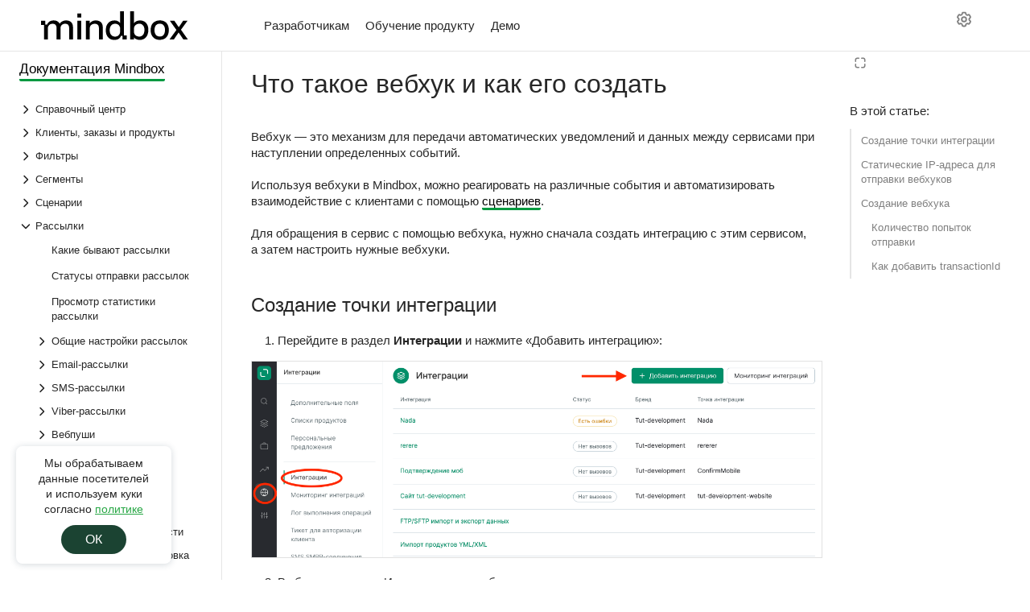

--- FILE ---
content_type: text/html
request_url: https://help.mindbox.ru/docs/webhooks
body_size: 17897
content:
<!DOCTYPE html>
<html lang="ru" dir="ltr">
    <head>
        <meta charset="utf-8">
        <meta name="viewport" content="width=device-width, initial-scale=1.0">
        <base href="./" />
        <title>Что такое вебхук и как его создать | Документация Mindbox</title>
        
        
        <meta name="generator" content="Diplodoc Platform v5.17.3">
        
        <style type="text/css">html, body {min-height:100vh; height:100vh;}</style>
        
        <script type="application/javascript" src="_extensions/feedback-control-extension.js"></script>
        <script type="application/javascript" src="_extensions/privacy-warning-extension.js"></script>
        <link type="text/css" rel="stylesheet" href="_bundle/vendor-f45110f7db3ac665.css"/>
        <link type="text/css" rel="stylesheet" href="_bundle/app-7247a873cd415a5e.css"/>
        <link type="text/css" rel="stylesheet" href="_assets/styles/custom.css"/>
    </head>
    <body class="g-root g-root_theme_light">
        <div id="root"><div class="App"><div class="g-root g-root_theme_light pc-page-constructor"><div class="pc-page-constructor__wrapper"><div class="pc-layout"><div class="pc-Grid pc-navigation pc-navigation_with-border pc-layout__navigation"><div class="container-fluid "><div class="row"><div class="col"><nav><div class="pc-desktop-navigation__wrapper"><div class="pc-desktop-navigation__left"><a class="pc-logo pc-desktop-navigation__logo" href="https://mindbox.ru" title="Mindbox" target="_blank" rel="noopener noreferrer"><picture><img alt="Иконка лого" class="pc-logo__icon" src="/docs/_assets/logo/mindbox-black.svg"/></picture><span class="pc-logo__text"></span></a></div><div class="pc-desktop-navigation__navigation-container"><div class="pc-overflow-scroller__container"><div class="pc-overflow-scroller pc-desktop-navigation__navigation"><div class="pc-overflow-scroller__wrapper" style="left:0"><ul class="pc-desktop-navigation__links"><li class="pc-navigation-item pc-navigation-item_menu-layout_desktop pc-desktop-navigation__item"><a href="https://developers.mindbox.ru/" title="Разработчикам" class="pc-navigation-link pc-navigation-item__content pc-navigation-item__content_type_link" type="link" target="_blank" rel="noopener noreferrer"><span class="pc-content-wrapper__text">Разработчикам</span></a></li><li class="pc-navigation-item pc-navigation-item_menu-layout_desktop pc-desktop-navigation__item"><a href="https://mindbox.ru/academy/tutorial/?frompage=mainhelp" title="Обучение продукту" class="pc-navigation-link pc-navigation-item__content pc-navigation-item__content_type_link" type="link" target="_blank" rel="noopener noreferrer"><span class="pc-content-wrapper__text">Обучение продукту</span></a></li><li class="pc-navigation-item pc-navigation-item_menu-layout_desktop pc-desktop-navigation__item"><a href="https://mindbox.ru/demo/" title="Демо" class="pc-navigation-link pc-navigation-item__content pc-navigation-item__content_type_link" type="link" target="_blank" rel="noopener noreferrer"><span class="pc-content-wrapper__text">Демо</span></a></li></ul></div></div></div></div><div class="pc-desktop-navigation__right"><div class="pc-desktop-navigation__mobile-navigation-container"><div class="pc-overflow-scroller__container"><div class="pc-overflow-scroller pc-desktop-navigation__mobile-navigation"><div class="pc-overflow-scroller__wrapper" style="left:0"><ul class="pc-desktop-navigation__mobile-buttons"><li class="pc-navigation-item pc-navigation-item_menu-layout_dropdown pc-desktop-navigation__item"></li></ul></div></div></div></div><button type="button" aria-label="Лейбл кнопки" class="pc-control pc-control_size_l pc-control_theme_primary pc-mobile-menu-button"><svg xmlns="http://www.w3.org/2000/svg" xmlns:xlink="http://www.w3.org/1999/xlink" width="24" height="24" class="g-icon" fill="currentColor" stroke="none" data-qa="icon-test-id" aria-hidden="true"><svg xmlns="http://www.w3.org/2000/svg" fill="none" viewBox="0 0 16 16"><path fill="currentColor" fill-rule="evenodd" d="M1.25 3.25A.75.75 0 0 1 2 2.5h12A.75.75 0 0 1 14 4H2a.75.75 0 0 1-.75-.75m0 4.75A.75.75 0 0 1 2 7.25h12a.75.75 0 0 1 0 1.5H2A.75.75 0 0 1 1.25 8M2 12a.75.75 0 0 0 0 1.5h12a.75.75 0 0 0 0-1.5z" clip-rule="evenodd"></path></svg></svg></button><ul class="pc-desktop-navigation__buttons"><li class="pc-navigation-item pc-navigation-item_menu-layout_desktop pc-desktop-navigation__item"><div class="dc-controls Controls"><button class="g-button g-button_view_flat-secondary g-button_size_l g-button_pin_round-round dc-control Control" aria-label="Настройки" tabindex="0" type="button"><span class="g-button__icon"><span class="g-button__icon-inner"><svg xmlns="http://www.w3.org/2000/svg" width="20" height="20" fill="none" viewBox="0 0 16 16"><path fill="currentColor" fill-rule="evenodd" d="M7.199 2H8.8a.2.2 0 0 1 .2.2c0 1.808 1.958 2.939 3.524 2.034a.2.2 0 0 1 .271.073l.802 1.388a.2.2 0 0 1-.073.272c-1.566.904-1.566 3.164 0 4.069a.2.2 0 0 1 .073.271l-.802 1.388a.2.2 0 0 1-.271.073C10.958 10.863 9 11.993 9 13.8a.2.2 0 0 1-.199.2H7.2a.2.2 0 0 1-.2-.2c0-1.808-1.958-2.938-3.524-2.034a.2.2 0 0 1-.272-.073l-.8-1.388a.2.2 0 0 1 .072-.271c1.566-.905 1.566-3.165 0-4.07a.2.2 0 0 1-.073-.27l.801-1.389a.2.2 0 0 1 .272-.072C5.042 5.138 7 4.007 7 2.199c0-.11.089-.199.199-.199M5.5 2.2c0-.94.76-1.7 1.699-1.7H8.8c.94 0 1.7.76 1.7 1.7a.85.85 0 0 0 1.274.735 1.7 1.7 0 0 1 2.32.622l.802 1.388c.469.813.19 1.851-.622 2.32a.85.85 0 0 0 0 1.472 1.7 1.7 0 0 1 .622 2.32l-.802 1.388a1.7 1.7 0 0 1-2.32.622.85.85 0 0 0-1.274.735c0 .939-.76 1.7-1.699 1.7H7.2a1.7 1.7 0 0 1-1.699-1.7.85.85 0 0 0-1.274-.735 1.7 1.7 0 0 1-2.32-.622l-.802-1.388a1.7 1.7 0 0 1 .622-2.32.85.85 0 0 0 0-1.471 1.7 1.7 0 0 1-.622-2.32l.801-1.389a1.7 1.7 0 0 1 2.32-.622A.85.85 0 0 0 5.5 2.2m4 5.8a1.5 1.5 0 1 1-3 0 1.5 1.5 0 0 1 3 0M11 8a3 3 0 1 1-6 0 3 3 0 0 1 6 0" clip-rule="evenodd"></path></svg></span></span></button></div></li><li class="pc-navigation-item pc-navigation-item_menu-layout_desktop pc-desktop-navigation__item"></li></ul></div></div></nav></div></div></div></div><main class="pc-layout__content"><div class="pc-Grid"><div class="container-fluid "><div class="row pc-constructor-row"><div class="col"><div class="col col-reset pc-block-base pc-block-base_reset-paddings pc-block-base_indentTop_0 pc-block-base_indentBottom_0 pc-constructor-block pc-constructor-block_type_page"><div class="Layout Layout_full-header"><div class="Layout__body"><div class="Layout__content"><div class="dc-doc-layout dc-doc-page"><div class="dc-doc-layout__mobile-only"></div><div class="dc-doc-layout__left"><div class="dc-doc-layout__toc"><nav class="dc-toc"><div class="dc-toc__top" id="g-uniq-427"><a href="index.html" class="dc-toc__top-header dc-toc__top-header_link" data-router-shallow="true"><span>Документация Mindbox</span></a></div><div class="dc-toc__content"><ul class="dc-toc__list" aria-labelledby="g-uniq-427"><li id="a79f93f7-28bb-41b1-afb6-9734d524f7d2" class="dc-toc__list-item dc-toc__list-item_main"><button class="dc-toc-item__text dc-toc-item__text_clicable dc-toc-item__text-block" aria-expanded="false" aria-label="Выпадающий список Справочный центр"><svg xmlns="http://www.w3.org/2000/svg" width="16" height="16" fill="none" viewBox="0 0 16 16" class="dc-toggle-arrow dc-toggle-arrow_type_horizontal dc-toggle-arrow_thin dc-toc-item__icon"><path fill="currentColor" fill-rule="evenodd" d="M5.47 13.03a.75.75 0 0 1 0-1.06L9.44 8 5.47 4.03a.75.75 0 0 1 1.06-1.06l4.5 4.5a.75.75 0 0 1 0 1.06l-4.5 4.5a.75.75 0 0 1-1.06 0" clip-rule="evenodd"></path></svg><span>Справочный центр<!-- --> </span></button></li><li id="7789adb2-2b94-4c73-8296-a7eb14d60c12" class="dc-toc__list-item dc-toc__list-item_main"><button class="dc-toc-item__text dc-toc-item__text_clicable dc-toc-item__text-block" aria-expanded="false" aria-label="Выпадающий список Клиенты, заказы и продукты"><svg xmlns="http://www.w3.org/2000/svg" width="16" height="16" fill="none" viewBox="0 0 16 16" class="dc-toggle-arrow dc-toggle-arrow_type_horizontal dc-toggle-arrow_thin dc-toc-item__icon"><path fill="currentColor" fill-rule="evenodd" d="M5.47 13.03a.75.75 0 0 1 0-1.06L9.44 8 5.47 4.03a.75.75 0 0 1 1.06-1.06l4.5 4.5a.75.75 0 0 1 0 1.06l-4.5 4.5a.75.75 0 0 1-1.06 0" clip-rule="evenodd"></path></svg><span>Клиенты, заказы и продукты<!-- --> </span></button></li><li id="2d1c6a1c-3a49-40fa-94f2-70527e495235" class="dc-toc__list-item dc-toc__list-item_main"><button class="dc-toc-item__text dc-toc-item__text_clicable dc-toc-item__text-block" aria-expanded="false" aria-label="Выпадающий список Фильтры"><svg xmlns="http://www.w3.org/2000/svg" width="16" height="16" fill="none" viewBox="0 0 16 16" class="dc-toggle-arrow dc-toggle-arrow_type_horizontal dc-toggle-arrow_thin dc-toc-item__icon"><path fill="currentColor" fill-rule="evenodd" d="M5.47 13.03a.75.75 0 0 1 0-1.06L9.44 8 5.47 4.03a.75.75 0 0 1 1.06-1.06l4.5 4.5a.75.75 0 0 1 0 1.06l-4.5 4.5a.75.75 0 0 1-1.06 0" clip-rule="evenodd"></path></svg><span>Фильтры<!-- --> </span></button></li><li id="fc8232fb-99f2-4b4b-8028-ccaf7e758f87" class="dc-toc__list-item dc-toc__list-item_main"><button class="dc-toc-item__text dc-toc-item__text_clicable dc-toc-item__text-block" aria-expanded="false" aria-label="Выпадающий список Сегменты"><svg xmlns="http://www.w3.org/2000/svg" width="16" height="16" fill="none" viewBox="0 0 16 16" class="dc-toggle-arrow dc-toggle-arrow_type_horizontal dc-toggle-arrow_thin dc-toc-item__icon"><path fill="currentColor" fill-rule="evenodd" d="M5.47 13.03a.75.75 0 0 1 0-1.06L9.44 8 5.47 4.03a.75.75 0 0 1 1.06-1.06l4.5 4.5a.75.75 0 0 1 0 1.06l-4.5 4.5a.75.75 0 0 1-1.06 0" clip-rule="evenodd"></path></svg><span>Сегменты<!-- --> </span></button></li><li id="70445678-6d52-4ef1-b335-0e552249f187" class="dc-toc__list-item dc-toc__list-item_main"><button class="dc-toc-item__text dc-toc-item__text_clicable dc-toc-item__text-block" aria-expanded="false" aria-label="Выпадающий список Сценарии"><svg xmlns="http://www.w3.org/2000/svg" width="16" height="16" fill="none" viewBox="0 0 16 16" class="dc-toggle-arrow dc-toggle-arrow_type_horizontal dc-toggle-arrow_thin dc-toc-item__icon"><path fill="currentColor" fill-rule="evenodd" d="M5.47 13.03a.75.75 0 0 1 0-1.06L9.44 8 5.47 4.03a.75.75 0 0 1 1.06-1.06l4.5 4.5a.75.75 0 0 1 0 1.06l-4.5 4.5a.75.75 0 0 1-1.06 0" clip-rule="evenodd"></path></svg><span>Сценарии<!-- --> </span></button></li><li id="b9e1762b-fbcd-406c-993b-32bc053814d8" class="dc-toc__list-item dc-toc__list-item_main dc-toc__list-item_opened"><button class="dc-toc-item__text dc-toc-item__text_clicable dc-toc-item__text-block" aria-expanded="true" aria-label="Выпадающий список Рассылки"><svg xmlns="http://www.w3.org/2000/svg" width="16" height="16" fill="none" viewBox="0 0 16 16" class="dc-toggle-arrow dc-toggle-arrow_type_horizontal dc-toggle-arrow_open dc-toggle-arrow_thin dc-toc-item__icon"><path fill="currentColor" fill-rule="evenodd" d="M5.47 13.03a.75.75 0 0 1 0-1.06L9.44 8 5.47 4.03a.75.75 0 0 1 1.06-1.06l4.5 4.5a.75.75 0 0 1 0 1.06l-4.5 4.5a.75.75 0 0 1-1.06 0" clip-rule="evenodd"></path></svg><span>Рассылки<!-- --> </span></button><ul class="dc-toc__list" aria-labelledby="g-uniq-427"><li id="06e1937e-623f-4081-963a-969164d4fde8" class="dc-toc__list-item"><a href="mailings.html" target="_self" class="dc-toc-item__link" data-router-shallow="true"><div class="dc-toc-item__text dc-toc-item__text_clicable dc-toc-item__text-block"><span>Какие бывают рассылки<!-- --> </span></div></a></li><li id="1cceb884-347d-48cc-8cef-d81b04b8900f" class="dc-toc__list-item"><a href="customer-message-statuses.html" target="_self" class="dc-toc-item__link" data-router-shallow="true"><div class="dc-toc-item__text dc-toc-item__text_clicable dc-toc-item__text-block"><span>Статусы отправки рассылок<!-- --> </span></div></a></li><li id="05fc44b2-8041-4dd7-aa81-9e241f940987" class="dc-toc__list-item"><a href="просмотр-статистики-рассылки.html" target="_self" class="dc-toc-item__link" data-router-shallow="true"><div class="dc-toc-item__text dc-toc-item__text_clicable dc-toc-item__text-block"><span>Просмотр статистики рассылки<!-- --> </span></div></a></li><li id="c538f8c0-c466-4b33-b7e3-8d7cc6c2c5cc" class="dc-toc__list-item"><button class="dc-toc-item__text dc-toc-item__text_clicable dc-toc-item__text-block" aria-expanded="false" aria-label="Выпадающий список Общие настройки рассылок"><svg xmlns="http://www.w3.org/2000/svg" width="16" height="16" fill="none" viewBox="0 0 16 16" class="dc-toggle-arrow dc-toggle-arrow_type_horizontal dc-toggle-arrow_thin dc-toc-item__icon"><path fill="currentColor" fill-rule="evenodd" d="M5.47 13.03a.75.75 0 0 1 0-1.06L9.44 8 5.47 4.03a.75.75 0 0 1 1.06-1.06l4.5 4.5a.75.75 0 0 1 0 1.06l-4.5 4.5a.75.75 0 0 1-1.06 0" clip-rule="evenodd"></path></svg><span>Общие настройки рассылок<!-- --> </span></button></li><li id="180bcb01-6459-4b69-9881-7e9b548e19f9" class="dc-toc__list-item"><button class="dc-toc-item__text dc-toc-item__text_clicable dc-toc-item__text-block" aria-expanded="false" aria-label="Выпадающий список Email-рассылки"><svg xmlns="http://www.w3.org/2000/svg" width="16" height="16" fill="none" viewBox="0 0 16 16" class="dc-toggle-arrow dc-toggle-arrow_type_horizontal dc-toggle-arrow_thin dc-toc-item__icon"><path fill="currentColor" fill-rule="evenodd" d="M5.47 13.03a.75.75 0 0 1 0-1.06L9.44 8 5.47 4.03a.75.75 0 0 1 1.06-1.06l4.5 4.5a.75.75 0 0 1 0 1.06l-4.5 4.5a.75.75 0 0 1-1.06 0" clip-rule="evenodd"></path></svg><span>Email-рассылки<!-- --> </span></button></li><li id="45deb161-2d95-4846-b2dc-d620f1b5e69f" class="dc-toc__list-item"><button class="dc-toc-item__text dc-toc-item__text_clicable dc-toc-item__text-block" aria-expanded="false" aria-label="Выпадающий список SMS-рассылки"><svg xmlns="http://www.w3.org/2000/svg" width="16" height="16" fill="none" viewBox="0 0 16 16" class="dc-toggle-arrow dc-toggle-arrow_type_horizontal dc-toggle-arrow_thin dc-toc-item__icon"><path fill="currentColor" fill-rule="evenodd" d="M5.47 13.03a.75.75 0 0 1 0-1.06L9.44 8 5.47 4.03a.75.75 0 0 1 1.06-1.06l4.5 4.5a.75.75 0 0 1 0 1.06l-4.5 4.5a.75.75 0 0 1-1.06 0" clip-rule="evenodd"></path></svg><span>SMS-рассылки<!-- --> </span></button></li><li id="1df55107-b97d-4ab7-8dea-f66f7bc78ac2" class="dc-toc__list-item"><button class="dc-toc-item__text dc-toc-item__text_clicable dc-toc-item__text-block" aria-expanded="false" aria-label="Выпадающий список Viber-рассылки"><svg xmlns="http://www.w3.org/2000/svg" width="16" height="16" fill="none" viewBox="0 0 16 16" class="dc-toggle-arrow dc-toggle-arrow_type_horizontal dc-toggle-arrow_thin dc-toc-item__icon"><path fill="currentColor" fill-rule="evenodd" d="M5.47 13.03a.75.75 0 0 1 0-1.06L9.44 8 5.47 4.03a.75.75 0 0 1 1.06-1.06l4.5 4.5a.75.75 0 0 1 0 1.06l-4.5 4.5a.75.75 0 0 1-1.06 0" clip-rule="evenodd"></path></svg><span>Viber-рассылки<!-- --> </span></button></li><li id="e67b27f2-6540-43ff-833f-26f92e98c35c" class="dc-toc__list-item"><button class="dc-toc-item__text dc-toc-item__text_clicable dc-toc-item__text-block" aria-expanded="false" aria-label="Выпадающий список Вебпуши"><svg xmlns="http://www.w3.org/2000/svg" width="16" height="16" fill="none" viewBox="0 0 16 16" class="dc-toggle-arrow dc-toggle-arrow_type_horizontal dc-toggle-arrow_thin dc-toc-item__icon"><path fill="currentColor" fill-rule="evenodd" d="M5.47 13.03a.75.75 0 0 1 0-1.06L9.44 8 5.47 4.03a.75.75 0 0 1 1.06-1.06l4.5 4.5a.75.75 0 0 1 0 1.06l-4.5 4.5a.75.75 0 0 1-1.06 0" clip-rule="evenodd"></path></svg><span>Вебпуши<!-- --> </span></button></li><li id="2b34fa05-04ba-4f97-a9f2-1dd9359bc28c" class="dc-toc__list-item"><button class="dc-toc-item__text dc-toc-item__text_clicable dc-toc-item__text-block" aria-expanded="false" aria-label="Выпадающий список Мобильные пуши"><svg xmlns="http://www.w3.org/2000/svg" width="16" height="16" fill="none" viewBox="0 0 16 16" class="dc-toggle-arrow dc-toggle-arrow_type_horizontal dc-toggle-arrow_thin dc-toc-item__icon"><path fill="currentColor" fill-rule="evenodd" d="M5.47 13.03a.75.75 0 0 1 0-1.06L9.44 8 5.47 4.03a.75.75 0 0 1 1.06-1.06l4.5 4.5a.75.75 0 0 1 0 1.06l-4.5 4.5a.75.75 0 0 1-1.06 0" clip-rule="evenodd"></path></svg><span>Мобильные пуши<!-- --> </span></button></li><li id="486b2de1-e202-4853-933d-aacf46323152" class="dc-toc__list-item"><div class="dc-toc-item__wrapper dc-toc-item__text dc-toc-item__text_clicable"><button class="g-button g-button_view_flat g-button_size_xs g-button_pin_round-round dc-toc-item__arrow" aria-label="Выпадающий список Уведомления и мессенджеры" tabindex="0" type="button"><span class="g-button__icon"><span class="g-button__icon-inner"><svg xmlns="http://www.w3.org/2000/svg" width="16" height="16" fill="none" viewBox="0 0 16 16" class="dc-toggle-arrow dc-toggle-arrow_type_horizontal dc-toggle-arrow_thin dc-toc-item__icon"><path fill="currentColor" fill-rule="evenodd" d="M5.47 13.03a.75.75 0 0 1 0-1.06L9.44 8 5.47 4.03a.75.75 0 0 1 1.06-1.06l4.5 4.5a.75.75 0 0 1 0 1.06l-4.5 4.5a.75.75 0 0 1-1.06 0" clip-rule="evenodd"></path></svg></span></span></button><a href="notifications-and-messangers.html" target="_self" class="dc-toc-item__link" aria-expanded="false" data-router-shallow="true"><span class="dc-toc-item__text"><span>Уведомления и мессенджеры<!-- --> </span></span></a></div></li><li id="c109924b-1e23-4d61-b84f-696b4773098a" class="dc-toc__list-item"><button class="dc-toc-item__text dc-toc-item__text_clicable dc-toc-item__text-block" aria-expanded="false" aria-label="Выпадающий список АБ-тестирование и измерение эффективности"><svg xmlns="http://www.w3.org/2000/svg" width="16" height="16" fill="none" viewBox="0 0 16 16" class="dc-toggle-arrow dc-toggle-arrow_type_horizontal dc-toggle-arrow_thin dc-toc-item__icon"><path fill="currentColor" fill-rule="evenodd" d="M5.47 13.03a.75.75 0 0 1 0-1.06L9.44 8 5.47 4.03a.75.75 0 0 1 1.06-1.06l4.5 4.5a.75.75 0 0 1 0 1.06l-4.5 4.5a.75.75 0 0 1-1.06 0" clip-rule="evenodd"></path></svg><span>АБ-тестирование и измерение эффективности<!-- --> </span></button></li><li id="ab5478a8-9cee-4714-bbe7-f082b9e9c7f4" class="dc-toc__list-item"><button class="dc-toc-item__text dc-toc-item__text_clicable dc-toc-item__text-block" aria-expanded="false" aria-label="Выпадающий список Шаблонизатор, подстановка параметров в рассылки"><svg xmlns="http://www.w3.org/2000/svg" width="16" height="16" fill="none" viewBox="0 0 16 16" class="dc-toggle-arrow dc-toggle-arrow_type_horizontal dc-toggle-arrow_thin dc-toc-item__icon"><path fill="currentColor" fill-rule="evenodd" d="M5.47 13.03a.75.75 0 0 1 0-1.06L9.44 8 5.47 4.03a.75.75 0 0 1 1.06-1.06l4.5 4.5a.75.75 0 0 1 0 1.06l-4.5 4.5a.75.75 0 0 1-1.06 0" clip-rule="evenodd"></path></svg><span>Шаблонизатор, подстановка параметров в рассылки<!-- --> </span></button></li><li id="f8a68b60-d715-49db-b5dc-8c8f3519a37d" class="dc-toc__list-item dc-toc__list-item_opened"><button class="dc-toc-item__text dc-toc-item__text_clicable dc-toc-item__text-block" aria-expanded="true" aria-label="Выпадающий список Вебхуки"><svg xmlns="http://www.w3.org/2000/svg" width="16" height="16" fill="none" viewBox="0 0 16 16" class="dc-toggle-arrow dc-toggle-arrow_type_horizontal dc-toggle-arrow_open dc-toggle-arrow_thin dc-toc-item__icon"><path fill="currentColor" fill-rule="evenodd" d="M5.47 13.03a.75.75 0 0 1 0-1.06L9.44 8 5.47 4.03a.75.75 0 0 1 1.06-1.06l4.5 4.5a.75.75 0 0 1 0 1.06l-4.5 4.5a.75.75 0 0 1-1.06 0" clip-rule="evenodd"></path></svg><span>Вебхуки<!-- --> </span></button><ul class="dc-toc__list" aria-labelledby="g-uniq-427"><li id="1a88d01c-e3d7-4a1f-aa92-59db071c1205" class="dc-toc__list-item dc-toc__list-item_active"><a href="webhooks.html" target="_self" class="dc-toc-item__link" aria-current="true" data-router-shallow="true"><div class="dc-toc-item__text dc-toc-item__text_clicable dc-toc-item__text_active dc-toc-item__text-block"><span>Что такое вебхук и как его создать<!-- --> </span></div></a></li><li id="2f38f5ac-0016-4801-ba4f-1f49a80d87d5" class="dc-toc__list-item"><a href="workflows-webhook-responses.html" target="_self" class="dc-toc-item__link" data-router-shallow="true"><div class="dc-toc-item__text dc-toc-item__text_clicable dc-toc-item__text-block"><span>Как использовать ответы вебхуков в сценариях<!-- --> </span></div></a></li><li id="279d4a41-6f2e-4ebe-beb4-d1d8c1f18aa2" class="dc-toc__list-item"><a href="webhook-logs.html" target="_self" class="dc-toc-item__link" data-router-shallow="true"><div class="dc-toc-item__text dc-toc-item__text_clicable dc-toc-item__text-block"><span>Логи вызовов вебхуков<!-- --> </span></div></a></li><li id="1415229d-1b05-4a5e-91bd-90fa5e4fd751" class="dc-toc__list-item"><a href="как-отправить-пуш-в-приложение-кошелек.html" target="_self" class="dc-toc-item__link" data-router-shallow="true"><div class="dc-toc-item__text dc-toc-item__text_clicable dc-toc-item__text-block"><span>Как отправить пуш в приложение «Кошелек»<!-- --> </span></div></a></li></ul></li></ul></li><li id="10a6b1ed-f5fd-43fc-a2ae-74457fb04332" class="dc-toc__list-item dc-toc__list-item_main"><button class="dc-toc-item__text dc-toc-item__text_clicable dc-toc-item__text-block" aria-expanded="false" aria-label="Выпадающий список Персонализация"><svg xmlns="http://www.w3.org/2000/svg" width="16" height="16" fill="none" viewBox="0 0 16 16" class="dc-toggle-arrow dc-toggle-arrow_type_horizontal dc-toggle-arrow_thin dc-toc-item__icon"><path fill="currentColor" fill-rule="evenodd" d="M5.47 13.03a.75.75 0 0 1 0-1.06L9.44 8 5.47 4.03a.75.75 0 0 1 1.06-1.06l4.5 4.5a.75.75 0 0 1 0 1.06l-4.5 4.5a.75.75 0 0 1-1.06 0" clip-rule="evenodd"></path></svg><span>Персонализация<!-- --> </span></button></li><li id="b655bb7a-70f1-4f30-b02b-22d79abfc05c" class="dc-toc__list-item dc-toc__list-item_main"><button class="dc-toc-item__text dc-toc-item__text_clicable dc-toc-item__text-block" aria-expanded="false" aria-label="Выпадающий список Опросы и квизы"><svg xmlns="http://www.w3.org/2000/svg" width="16" height="16" fill="none" viewBox="0 0 16 16" class="dc-toggle-arrow dc-toggle-arrow_type_horizontal dc-toggle-arrow_thin dc-toc-item__icon"><path fill="currentColor" fill-rule="evenodd" d="M5.47 13.03a.75.75 0 0 1 0-1.06L9.44 8 5.47 4.03a.75.75 0 0 1 1.06-1.06l4.5 4.5a.75.75 0 0 1 0 1.06l-4.5 4.5a.75.75 0 0 1-1.06 0" clip-rule="evenodd"></path></svg><span>Опросы и квизы<!-- --> </span></button></li><li id="324310f4-facd-4fa8-9433-ce5084d5859f" class="dc-toc__list-item dc-toc__list-item_main"><button class="dc-toc-item__text dc-toc-item__text_clicable dc-toc-item__text-block" aria-expanded="false" aria-label="Выпадающий список Чат-боты"><svg xmlns="http://www.w3.org/2000/svg" width="16" height="16" fill="none" viewBox="0 0 16 16" class="dc-toggle-arrow dc-toggle-arrow_type_horizontal dc-toggle-arrow_thin dc-toc-item__icon"><path fill="currentColor" fill-rule="evenodd" d="M5.47 13.03a.75.75 0 0 1 0-1.06L9.44 8 5.47 4.03a.75.75 0 0 1 1.06-1.06l4.5 4.5a.75.75 0 0 1 0 1.06l-4.5 4.5a.75.75 0 0 1-1.06 0" clip-rule="evenodd"></path></svg><span>Чат-боты<!-- --> </span></button></li><li id="73de7006-72f0-4580-9faa-d336794feca5" class="dc-toc__list-item dc-toc__list-item_main"><button class="dc-toc-item__text dc-toc-item__text_clicable dc-toc-item__text-block" aria-expanded="false" aria-label="Выпадающий список Медиа"><svg xmlns="http://www.w3.org/2000/svg" width="16" height="16" fill="none" viewBox="0 0 16 16" class="dc-toggle-arrow dc-toggle-arrow_type_horizontal dc-toggle-arrow_thin dc-toc-item__icon"><path fill="currentColor" fill-rule="evenodd" d="M5.47 13.03a.75.75 0 0 1 0-1.06L9.44 8 5.47 4.03a.75.75 0 0 1 1.06-1.06l4.5 4.5a.75.75 0 0 1 0 1.06l-4.5 4.5a.75.75 0 0 1-1.06 0" clip-rule="evenodd"></path></svg><span>Медиа<!-- --> </span></button></li><li id="32e7f0ff-ee4d-4564-a779-8b0b673c97c5" class="dc-toc__list-item dc-toc__list-item_main"><button class="dc-toc-item__text dc-toc-item__text_clicable dc-toc-item__text-block" aria-expanded="false" aria-label="Выпадающий список Лояльность и акции"><svg xmlns="http://www.w3.org/2000/svg" width="16" height="16" fill="none" viewBox="0 0 16 16" class="dc-toggle-arrow dc-toggle-arrow_type_horizontal dc-toggle-arrow_thin dc-toc-item__icon"><path fill="currentColor" fill-rule="evenodd" d="M5.47 13.03a.75.75 0 0 1 0-1.06L9.44 8 5.47 4.03a.75.75 0 0 1 1.06-1.06l4.5 4.5a.75.75 0 0 1 0 1.06l-4.5 4.5a.75.75 0 0 1-1.06 0" clip-rule="evenodd"></path></svg><span>Лояльность и акции<!-- --> </span></button></li><li id="4ec2261c-cab4-48c4-afe1-b5c620fd09c0" class="dc-toc__list-item dc-toc__list-item_main"><button class="dc-toc-item__text dc-toc-item__text_clicable dc-toc-item__text-block" aria-expanded="false" aria-label="Выпадающий список АБ-тесты"><svg xmlns="http://www.w3.org/2000/svg" width="16" height="16" fill="none" viewBox="0 0 16 16" class="dc-toggle-arrow dc-toggle-arrow_type_horizontal dc-toggle-arrow_thin dc-toc-item__icon"><path fill="currentColor" fill-rule="evenodd" d="M5.47 13.03a.75.75 0 0 1 0-1.06L9.44 8 5.47 4.03a.75.75 0 0 1 1.06-1.06l4.5 4.5a.75.75 0 0 1 0 1.06l-4.5 4.5a.75.75 0 0 1-1.06 0" clip-rule="evenodd"></path></svg><span>АБ-тесты<!-- --> </span></button></li><li id="18dbb219-b5a5-4863-8572-448e3bd2b8a6" class="dc-toc__list-item dc-toc__list-item_main"><button class="dc-toc-item__text dc-toc-item__text_clicable dc-toc-item__text-block" aria-expanded="false" aria-label="Выпадающий список Аналитика"><svg xmlns="http://www.w3.org/2000/svg" width="16" height="16" fill="none" viewBox="0 0 16 16" class="dc-toggle-arrow dc-toggle-arrow_type_horizontal dc-toggle-arrow_thin dc-toc-item__icon"><path fill="currentColor" fill-rule="evenodd" d="M5.47 13.03a.75.75 0 0 1 0-1.06L9.44 8 5.47 4.03a.75.75 0 0 1 1.06-1.06l4.5 4.5a.75.75 0 0 1 0 1.06l-4.5 4.5a.75.75 0 0 1-1.06 0" clip-rule="evenodd"></path></svg><span>Аналитика<!-- --> </span></button></li><li id="166de602-ef7e-4787-8894-cb6fcca749f6" class="dc-toc__list-item dc-toc__list-item_main"><button class="dc-toc-item__text dc-toc-item__text_clicable dc-toc-item__text-block" aria-expanded="false" aria-label="Выпадающий список Операции и интеграция"><svg xmlns="http://www.w3.org/2000/svg" width="16" height="16" fill="none" viewBox="0 0 16 16" class="dc-toggle-arrow dc-toggle-arrow_type_horizontal dc-toggle-arrow_thin dc-toc-item__icon"><path fill="currentColor" fill-rule="evenodd" d="M5.47 13.03a.75.75 0 0 1 0-1.06L9.44 8 5.47 4.03a.75.75 0 0 1 1.06-1.06l4.5 4.5a.75.75 0 0 1 0 1.06l-4.5 4.5a.75.75 0 0 1-1.06 0" clip-rule="evenodd"></path></svg><span>Операции и интеграция<!-- --> </span></button></li><li id="f92afde9-b914-4214-85ec-bba998b78d5f" class="dc-toc__list-item dc-toc__list-item_main"><button class="dc-toc-item__text dc-toc-item__text_clicable dc-toc-item__text-block" aria-expanded="false" aria-label="Выпадающий список Администрирование"><svg xmlns="http://www.w3.org/2000/svg" width="16" height="16" fill="none" viewBox="0 0 16 16" class="dc-toggle-arrow dc-toggle-arrow_type_horizontal dc-toggle-arrow_thin dc-toc-item__icon"><path fill="currentColor" fill-rule="evenodd" d="M5.47 13.03a.75.75 0 0 1 0-1.06L9.44 8 5.47 4.03a.75.75 0 0 1 1.06-1.06l4.5 4.5a.75.75 0 0 1 0 1.06l-4.5 4.5a.75.75 0 0 1-1.06 0" clip-rule="evenodd"></path></svg><span>Администрирование<!-- --> </span></button></li><li id="ff1f9308-23df-4a19-9fd5-558ef2dc0919" class="dc-toc__list-item dc-toc__list-item_main"><button class="dc-toc-item__text dc-toc-item__text_clicable dc-toc-item__text-block" aria-expanded="false" aria-label="Выпадающий список Организация работы"><svg xmlns="http://www.w3.org/2000/svg" width="16" height="16" fill="none" viewBox="0 0 16 16" class="dc-toggle-arrow dc-toggle-arrow_type_horizontal dc-toggle-arrow_thin dc-toc-item__icon"><path fill="currentColor" fill-rule="evenodd" d="M5.47 13.03a.75.75 0 0 1 0-1.06L9.44 8 5.47 4.03a.75.75 0 0 1 1.06-1.06l4.5 4.5a.75.75 0 0 1 0 1.06l-4.5 4.5a.75.75 0 0 1-1.06 0" clip-rule="evenodd"></path></svg><span>Организация работы<!-- --> </span></button></li></ul></div><div class="dc-toc__bottom"><div class="dc-controls"></div></div></nav></div></div><div class="dc-doc-layout__right"><div class="dc-doc-page__aside"><div class="dc-subnavigation__wrapper"><div class="dc-subnavigation dc-subnavigation_visible"><div class="dc-sidebar-navigation"><button class="g-button g-button_view_flat g-button_size_xl g-button_pin_round-round dc-sidebar-navigation__button" tabindex="0" type="button"><span class="g-button__icon"><span class="g-button__icon-inner"><svg xmlns="http://www.w3.org/2000/svg" width="20" height="20" fill="none" viewBox="0 0 16 16"><path fill="currentColor" fill-rule="evenodd" d="M1.25 3.25A.75.75 0 0 1 2 2.5h12A.75.75 0 0 1 14 4H2a.75.75 0 0 1-.75-.75m0 4.75A.75.75 0 0 1 2 7.25h12a.75.75 0 0 1 0 1.5H2A.75.75 0 0 1 1.25 8M2 12a.75.75 0 0 0 0 1.5h12a.75.75 0 0 0 0-1.5z" clip-rule="evenodd"></path></svg></span></span></button></div><button class="dc-subnavigation__mini-toc-button" type="button"><div class="dc-subnavigation__icon"><svg xmlns="http://www.w3.org/2000/svg" width="20" height="20" fill="none" viewBox="0 0 16 16"><path fill="currentColor" fill-rule="evenodd" d="M4.5 3h7A1.5 1.5 0 0 1 13 4.5v7a1.5 1.5 0 0 1-1.5 1.5h-7A1.5 1.5 0 0 1 3 11.5v-7A1.5 1.5 0 0 1 4.5 3m-3 1.5a3 3 0 0 1 3-3h7a3 3 0 0 1 3 3v7a3 3 0 0 1-3 3h-7a3 3 0 0 1-3-3zm4.75.75a1 1 0 1 1-2 0 1 1 0 0 1 2 0m1 0A.75.75 0 0 1 8 4.5h2.75a.75.75 0 0 1 0 1.5H8a.75.75 0 0 1-.75-.75M5.25 9a1 1 0 1 0 0-2 1 1 0 0 0 0 2m1 1.75a1 1 0 1 1-2 0 1 1 0 0 1 2 0M8 7.25a.75.75 0 0 0 0 1.5h2.75a.75.75 0 0 0 0-1.5zm-.75 3.5A.75.75 0 0 1 8 10h2.75a.75.75 0 0 1 0 1.5H8a.75.75 0 0 1-.75-.75" clip-rule="evenodd"></path></svg></div><span class="dc-subnavigation__title dc-subnavigation__title_single">Что такое вебхук и как его создать</span></button><button class="g-button g-button_view_flat g-button_size_xl g-button_pin_round-round dc-subnavigation__share-button dc-share-button" tabindex="0" type="button"><span class="g-button__icon"><span class="g-button__icon-inner"><svg xmlns="http://www.w3.org/2000/svg" width="20" height="20" fill="none" viewBox="0 0 16 16"><path fill="currentColor" fill-rule="evenodd" d="M9 9v2.665a.335.335 0 0 0 .55.257l4.72-3.934a.635.635 0 0 0 0-.976L9.55 3.078a.335.335 0 0 0-.55.257V6H7.5c-1.584 0-3.182.571-4.241 1.692-.9.951-1.549 2.446-1.31 4.723.65-1.026 1.365-1.837 2.201-2.413C5.198 9.279 6.323 9 7.5 9zm-3 1.731c-1.162.396-2.165 1.337-3.151 3.106-.223.4-.64.663-1.098.663-.552 0-1.04-.376-1.143-.917C-.598 7.237 3.678 4.5 7.499 4.5V3.335a1.835 1.835 0 0 1 3.01-1.41l4.722 3.935a2.135 2.135 0 0 1 0 3.28l-4.721 3.935a1.835 1.835 0 0 1-3.01-1.41V10.5c-.533 0-1.03.07-1.5.231" clip-rule="evenodd"></path></svg></span></span></button></div><div class="dc-subnavigation__mini-toc"><nav class="dc-mini-toc" aria-label="Навигация по статье"><h2 class="dc-mini-toc__title">В этой статье<!-- -->:</h2><ul class="dc-mini-toc__sections" aria-label="Содержание текущей статьи"><li data-hash="webhooks.html#sozdanie-tochki-integracii" class="dc-mini-toc__section"><a href="webhooks.html#sozdanie-tochki-integracii" class="dc-mini-toc__section-link" data-router-shallow="true">Создание точки интеграции</a></li><li data-hash="webhooks.html#staticheskie-ip-adresa-dlya-otpravki-vebhukov" class="dc-mini-toc__section"><a href="webhooks.html#staticheskie-ip-adresa-dlya-otpravki-vebhukov" class="dc-mini-toc__section-link" data-router-shallow="true">Статические IP-адреса для отправки вебхуков</a></li><li data-hash="webhooks.html#sozdanie-vebhuka" class="dc-mini-toc__section"><a href="webhooks.html#sozdanie-vebhuka" class="dc-mini-toc__section-link" data-router-shallow="true">Создание вебхука</a></li><li data-hash="webhooks.html#kolichestvo-popytok-otpravki" class="dc-mini-toc__section dc-mini-toc__section_child"><a href="webhooks.html#kolichestvo-popytok-otpravki" class="dc-mini-toc__section-link" data-router-shallow="true">Количество попыток отправки</a></li><li data-hash="webhooks.html#kak-dobavit-transactionid" class="dc-mini-toc__section dc-mini-toc__section_child"><a href="webhooks.html#kak-dobavit-transactionid" class="dc-mini-toc__section-link" data-router-shallow="true">Как добавить transactionId</a></li></ul><div class="dc-mini-toc__bottom"></div></nav></div></div></div></div><div class="dc-doc-layout__center"><div class="dc-doc-page__controls"><div class="dc-controls"><button class="g-button g-button_view_flat-secondary g-button_size_m g-button_pin_round-round dc-control dc-controls__control" aria-label="Режим чтения" tabindex="0" type="button"><span class="g-button__icon"><span class="g-button__icon-inner"><svg xmlns="http://www.w3.org/2000/svg" width="16" height="16" fill="none" viewBox="0 0 16 16"><path fill="currentColor" fill-rule="evenodd" d="M4.5 3A1.5 1.5 0 0 0 3 4.5v1.75a.75.75 0 0 1-1.5 0V4.5a3 3 0 0 1 3-3h1.75a.75.75 0 0 1 0 1.5zM9 2.25a.75.75 0 0 1 .75-.75h1.75a3 3 0 0 1 3 3v1.75a.75.75 0 0 1-1.5 0V4.5A1.5 1.5 0 0 0 11.5 3H9.75A.75.75 0 0 1 9 2.25M2.25 9a.75.75 0 0 1 .75.75v1.75A1.5 1.5 0 0 0 4.5 13h1.75a.75.75 0 0 1 0 1.5H4.5a3 3 0 0 1-3-3V9.75A.75.75 0 0 1 2.25 9m11.5 0a.75.75 0 0 1 .75.75v1.75a3 3 0 0 1-3 3H9.75a.75.75 0 0 1 0-1.5h1.75a1.5 1.5 0 0 0 1.5-1.5V9.75a.75.75 0 0 1 .75-.75" clip-rule="evenodd"></path></svg></span></span></button></div></div><div class="dc-doc-page__main"><main class="dc-doc-page__content"><h1 class="dc-doc-page-title dc-doc-page__title"><span>Что такое вебхук и как его создать</span></h1><div class="dc-doc-page__page-contributors"></div><div class="dc-doc-page__content-mini-toc yfm"><ul><li><a href="webhooks.html#sozdanie-tochki-integracii">Создание точки интеграции</a></li><li><a href="webhooks.html#staticheskie-ip-adresa-dlya-otpravki-vebhukov">Статические IP-адреса для отправки вебхуков</a></li><li><a href="webhooks.html#sozdanie-vebhuka">Создание вебхука</a><ul><li><a href="webhooks.html#kolichestvo-popytok-otpravki">Количество попыток отправки</a></li><li><a href="webhooks.html#kak-dobavit-transactionid">Как добавить transactionId</a></li></ul></li></ul></div><div class="dc-doc-page__body dc-doc-page__body_text-size_m yfm"><p>Вебхук — это механизм для передачи автоматических уведомлений и данных между сервисами при наступлении определенных событий.</p>
        <p>Используя вебхуки в Mindbox, можно реагировать на различные события и автоматизировать взаимодействие с клиентами с помощью <a href="/docs/what-is-workflow" target="_blank">сценариев</a>.</p>
        <p>Для обращения в сервис с помощью вебхука, нужно сначала создать интеграцию с этим сервисом, а затем настроить нужные вебхуки.</p>
        <h2 id="sozdanie-tochki-integracii"><a href="webhooks.html#sozdanie-tochki-integracii" class="yfm-anchor" aria-hidden="true"><span class="visually-hidden" data-no-index="true">Создание точки интеграции</span></a>Создание точки интеграции</h2>
        <ol>
        <li>Перейдите в раздел <strong>Интеграции</strong> и нажмите «Добавить интеграцию»:</li>
        </ol>
        <p><img src="https://storage.yandexcloud.net/assets-help-mindbox-ru/images/%D0%A1%D0%BD%D0%B8%D0%BC%D0%BE%D0%BA%20%D1%8D%D0%BA%D1%80%D0%B0%D0%BD%D0%B0%202022-07-08%20%D0%B2%2020.54.56.png" alt="ima" /></p>
        <ol start="2" style="--hier-list-start:1">
        <li>Выберите пресет «Интеграция для вебхуков»:</li>
        </ol>
        <p><img src="https://storage.yandexcloud.net/assets-help-mindbox-ru/images/%D0%A1%D0%BD%D0%B8%D0%BC%D0%BE%D0%BA%20%D1%8D%D0%BA%D1%80%D0%B0%D0%BD%D0%B0%202023-06-07%20%D0%B2%2020.08.44.png" alt="Снимок экрана 2023-06-07 в 20.08.44.png" /></p>
        <ol start="3" style="--hier-list-start:2">
        <li>Настройте интеграцию.</li>
        </ol>
        <p>3.1. Введите название.<br />
        3.2. Общие настройки.</p>
        <ul>
        <li>URL — корневой URL, который будет использоваться в вебхуках. Формируется на стороне заказчика. Можно задать ссылку целиком или указать общую корневую часть, а в каждом конкретном вебхуке вписывать только уникальные части ссылки.</li>
        </ul>
        <blockquote>
        <p>Например, корневой URL Mindbox — https://api.mindbox.ru/v3/operations/, а запросы к сервису отличаются. В таком случае в интеграции можно задать общую для всех вебхуков часть, а в каждом конкретном вебхуке уже указывать только уникальный id.<br />
        <img src="https://storage.yandexcloud.net/assets-help-mindbox-ru/images/%D0%A1%D0%BD%D0%B8%D0%BC%D0%BE%D0%BA%20%D1%8D%D0%BA%D1%80%D0%B0%D0%BD%D0%B0%202023-06-07%20%D0%B2%2020.44.09%281%29.png" alt="Снимок экрана 2023-06-07 в 20.44.09.png" width="80%" height="undefined" /></p>
        </blockquote>
        <ul>
        <li>Скорость отправки запросов в секунду — можно задать допустимый максимум.<br />
        Полезно для сервисов, которые могут обрабатывать ограниченное количество запросов в секунду.</li>
        </ul>
        <div class="yfm-note yfm-accent-warning" note-type="warning"><div class="yfm-note-content"><p>Лимит общий для всех вебхуков данной интеграции.</p>
        </div></div><p>Обратите внимание, что ограничение на количество одновременных запросов — приблизительное, так как фактическое число вызовов в секунду может меняться в зависимости от задержек сети. Рекомендуем указывать меньшую скорость, чем может обрабатывать сервис, чтобы снизить вероятность превышения порога.</p>
        <p><img src="https://storage.yandexcloud.net/assets-help-mindbox-ru/images/%D0%A1%D0%BD%D0%B8%D0%BC%D0%BE%D0%BA%20%D1%8D%D0%BA%D1%80%D0%B0%D0%BD%D0%B0%202023-06-08%20%D0%B2%2006.54.16.png" alt="Снимок экрана 2023-06-08 в 06.54.16.png" /></p>
        <p>3.3. Заголовки.</p>
        <p>Задайте нужные для сервиса заголовки. Чаще всего используются: авторизация (Authorization), формат данных (Content-Type).</p>
        <p>Если заголовок указан как секретный, то его значение будет скрыто при настройке вебхуков для этой интеграции для всех пользователей, которые не имеют доступа к интеграциям.</p>
        <p><img src="https://storage.yandexcloud.net/assets-help-mindbox-ru/images/%D0%A1%D0%BD%D0%B8%D0%BC%D0%BE%D0%BA%20%D1%8D%D0%BA%D1%80%D0%B0%D0%BD%D0%B0%202023-06-08%20%D0%B2%2006.56.24.png" alt="Снимок экрана 2023-06-08 в 06.56.24.png" /></p>
        <ol start="4" style="--hier-list-start:3">
        <li>Нажмите «Сохранить».</li>
        </ol>
        <p>После этого будет доступно создание вебхуков по интеграции:</p>
        <p><img src="https://storage.yandexcloud.net/assets-help-mindbox-ru/images/%D0%A1%D0%BD%D0%B8%D0%BC%D0%BE%D0%BA%20%D1%8D%D0%BA%D1%80%D0%B0%D0%BD%D0%B0%202023-06-08%20%D0%B2%2006.57.36%281%29.png" alt="Снимок экрана 2023-06-08 в 06.57.36.png" /></p>
        <h2 id="staticheskie-ip-adresa-dlya-otpravki-vebhukov"><a href="webhooks.html#staticheskie-ip-adresa-dlya-otpravki-vebhukov" class="yfm-anchor" aria-hidden="true"><span class="visually-hidden" data-no-index="true">Статические IP-адреса для отправки вебхуков</span></a>Статические IP-адреса для отправки вебхуков</h2>
        <p>Использование статических IP-адресов для отправки вебхуков позволит ограничить доступ к вашим системам только проверенными источниками. Это создаст дополнительный уровень защиты от DDoS-атак и других вредоносных действий.</p>
        <ol>
        <li><a href="/docs/billing-modules.html#vklyuchit-i-vyklyuchit-modul">Включите модуль</a> «Статические IP-адреса для отправки вебхуков».</li>
        </ol>
        <div class="yfm-note yfm-accent-warning" note-type="warning"><div class="yfm-note-content"><p>Модуль тарифицируется отдельно и доступен, начиная с тарифа 7.3. Если ваш тариф более ранней версии — обратитесь к менеджеру.</p>
        </div></div><ol start="2" style="--hier-list-start:1">
        <li>Перейдите в раннее созданную точку интеграции для вебхуков или создайте новую.</li>
        </ol>
        <p>Нажмите «Изменить» в общих настройках → переключите тумблер «Отправлять вебхуки через статические IP-адреса» → сохраните изменения. Обратите внимание, что нужно сохранить изменения не только в общих настройках, но и в самой точке интеграции.</p>
        <p><img src="https://storage.yandexcloud.net/assets-help-mindbox-ru/images/webhooks-static-ip.png" alt="webhooks-static-ip.png" /></p>
        <p>После сохранения изменений все вебхуки, привязанные к этой точке интеграции, будут отправляться со статических IP-адресов. В «Истории редактирования» можно посмотреть, когда функция была включена или отключена.</p>
        <ol start="3" style="--hier-list-start:2">
        <li>Скопируйте доступные адреса и пропишите их в список разрешенных в вашем сервисе.</li>
        </ol>
        <p>Просмотр доступных адресов доступен только персоналу с <a href="/docs/permissions">пермиссией</a> «Управление секретными данными».</p>
        <h2 id="sozdanie-vebhuka"><a href="webhooks.html#sozdanie-vebhuka" class="yfm-anchor" aria-hidden="true"><span class="visually-hidden" data-no-index="true">Создание вебхука</span></a>Создание вебхука</h2>
        <ol>
        <li>Добавьте вебхук со страницы интеграции или перейдя в раздел <strong>Интеграции → Вебхуки</strong>:</li>
        </ol>
        <p><img src="https://storage.yandexcloud.net/assets-help-mindbox-ru/images/%D0%A1%D0%BD%D0%B8%D0%BC%D0%BE%D0%BA%20%D1%8D%D0%BA%D1%80%D0%B0%D0%BD%D0%B0%202023-06-08%20%D0%B2%2007.19.29.png" alt="Снимок экрана 2023-06-08 в 07.19.29.png" /></p>
        <p><img src="https://storage.yandexcloud.net/assets-help-mindbox-ru/images/%D0%A1%D0%BD%D0%B8%D0%BC%D0%BE%D0%BA%20%D1%8D%D0%BA%D1%80%D0%B0%D0%BD%D0%B0%202023-06-08%20%D0%B2%2007.19.58.png" alt="Снимок экрана 2023-06-08 в 07.19.58.png" /></p>
        <ol start="2" style="--hier-list-start:1">
        <li>Настройте вебхук.</li>
        </ol>
        <p>2.1. Задайте название вебхука.</p>
        <p>Оно будет отображаться в списке механик и в шагах сценария.</p>
        <p>2.2. Общие настройки.</p>
        <ul>
        <li>Системное имя — используется для обработки ответа вебхука. Значение должно быть уникальным.</li>
        <li>Описание — любая полезная информация о функции вебхука. Опциональное поле.</li>
        <li><a href="https://ru.wikipedia.org/wiki/HTTP#%D0%9C%D0%B5%D1%82%D0%BE%D0%B4%D1%8B" target="_blank" rel="noreferrer noopener">Метод</a> — в зависимости от задачи: GET, POST, PUT, PATCH, DELETE.</li>
        <li>Корневой URL — URL из интеграции.</li>
        <li>URL — дополнение к корневому URL, указанному в интеграции. Может не заполняться, если интеграция содержит полный адрес.</li>
        <li>Просмотр URL — вывод полного URL запроса. Сделано для визуализации и не требует редактирования.</li>
        </ul>
        <h3 id="kolichestvo-popytok-otpravki"><a href="webhooks.html#kolichestvo-popytok-otpravki" class="yfm-anchor" aria-hidden="true"><span class="visually-hidden" data-no-index="true">Количество попыток отправки</span></a>Количество попыток отправки</h3>
        <p>По умолчанию вебхук отправляется не более одного раза. Однако при технических неполадках эта единственная попытка может быть утеряна и даже не залогирована.</p>
        <p>В отдельных случаях вебхук может быть отправлен повторно, даже если первая отправка была успешной. Возможные причины повторной отправки:</p>
        <ul>
        <li>Временные сетевые ошибки;</li>
        <li>Потеря ответа от сервера получателя;</li>
        <li>Таймауты;</li>
        <li>Технические сбои;</li>
        <li>Штатная работа системы. Например, в случаях, когда Mindbox не получил подтверждение доставки.</li>
        </ul>
        <blockquote>
        <p><strong>Пример корректной отправки вебхука:</strong> Mindbox отправляет вебхук → сервер получателя успешно обрабатывает его.</p>
        <ul>
        <li>Если сервер возвращает статус Success (200 ОК) — вебхук считается успешно доставленным и повторная отправка не происходит.</li>
        <li>В случаях, когда происходит таймаут из-за медленного ответа сервера или ответ со статусом Success не поступает из-за потери данных в сети — система решает, что запрос не был доставлен и отправляет вебхук повторно, несмотря на фактический успех первой попытки.</li>
        </ul>
        </blockquote>
        <p>Если добавить в вызов параметр с ключом идемпотентности <code class="yfm-clipboard-inline-code" role="button" tabindex="0" id="inline-code-id-h193avo7">${WebhookRequest.TransactionalId}</code>, то при получении в ответе ошибок 5xx и 429 вебхук будет повторно вызван три раза в течение 6 минут. При получении других кодов ответов или при отсутствии параметра, повторных попыток подключения не произойдет.</p>
        <p>Чтобы обеспечить однократное выполнение, при повторном обращении с уже обработанным запросом нужно давать тот же ответ, что и при первом.</p>
        <p>Параметр не является обязательным.</p>
        <p><img src="https://storage.yandexcloud.net/assets-help-mindbox-ru/images/%D0%A1%D0%BD%D0%B8%D0%BC%D0%BE%D0%BA%20%D1%8D%D0%BA%D1%80%D0%B0%D0%BD%D0%B0%202023-11-16%20%D0%B2%2017.43.50.png" alt="Снимок экрана 2023-11-16 в 17.43.50.png" /></p>
        <h3 id="kak-dobavit-transactionid"><a href="webhooks.html#kak-dobavit-transactionid" class="yfm-anchor" aria-hidden="true"><span class="visually-hidden" data-no-index="true">Как добавить transactionId</span></a>Как добавить transactionId</h3>
        <p><a href="/docs/idempotentnost" target="_blank">Ключ идемпотентности</a> можно ввести в адрес, заголовок или тело запроса.</p>
        <div class="yfm-note yfm-accent-warning" note-type="warning"><div class="yfm-note-content"><p>Уточняйте в документации используемого сервиса, принимает ли он параметр <code class="yfm-clipboard-inline-code" role="button" tabindex="0" id="inline-code-id-alnb1j7q">transactionId</code> и в каком виде его нужно передавать в вебхуках, так как требования к формату данных в сервисах могут различаться.</p>
        </div></div><p>Рассмотрим примеры передачи transactionId в  URL вебхука.</p>
        <p>Параметр <code class="yfm-clipboard-inline-code" role="button" tabindex="0" id="inline-code-id-dd9n625e">transactionId=${WebhookRequest.TransactionalId}</code> добавляется после вопросительного знака <code class="yfm-clipboard-inline-code" role="button" tabindex="0" id="inline-code-id-81rbdtpv">?</code> кликом по соответствующей кнопке:</p>
        <p><img src="https://storage.yandexcloud.net/assets-help-mindbox-ru/images/%D0%A1%D0%BD%D0%B8%D0%BC%D0%BE%D0%BA%20%D1%8D%D0%BA%D1%80%D0%B0%D0%BD%D0%B0%202023-11-16%20%D0%B2%2017.45.15.png" alt="Снимок экрана 2023-11-16 в 17.45.15.png" /></p>
        <p>Множественные параметры разделяются амперсандом <code class="yfm-clipboard-inline-code" role="button" tabindex="0" id="inline-code-id-lr72m8qg">&amp;</code>:</p>
        <p><img src="https://storage.yandexcloud.net/assets-help-mindbox-ru/images/%D0%A1%D0%BD%D0%B8%D0%BC%D0%BE%D0%BA%20%D1%8D%D0%BA%D1%80%D0%B0%D0%BD%D0%B0%202023-11-16%20%D0%B2%2017.40.27.png" alt="Снимок экрана 2023-11-16 в 17.40.27.png" /></p>
        <p>2.3. Заголовки.</p>
        <ul>
        <li>
        <p>Унаследованные из интеграции — заголовки, которые были указаны в интеграции. Можно исключить ненужные, убрав галочку «Использовать».</p>
        </li>
        <li>
        <p>Добавленные — заголовки, которые добавляются для конкретного вебхука.</p>
        </li>
        </ul>
        <p>При вызове используются и унаследованные и добавленные заголовки.</p>
        <p><img src="https://storage.yandexcloud.net/assets-help-mindbox-ru/images/%D0%A1%D0%BD%D0%B8%D0%BC%D0%BE%D0%BA%20%D1%8D%D0%BA%D1%80%D0%B0%D0%BD%D0%B0%202023-06-08%20%D0%B2%2007.56.03.png" alt="Снимок экрана 2023-06-08 в 07.56.03.png" /></p>
        <p><em>В данном примере итоговый набор заголовков:</em></p>
        <ul>
        <li><em><code class="yfm-clipboard-inline-code" role="button" tabindex="0" id="inline-code-id-p96adn8a">Content-Type:application/json</code></em></li>
        <li><em><code class="yfm-clipboard-inline-code" role="button" tabindex="0" id="inline-code-id-zhoie04x">webhookHeader:test</code></em></li>
        </ul>
        <p>2.4. Тело запроса.</p>
        <p>В теле запроса можно использовать <a href="/docs/%D1%87%D1%82%D0%BE-%D1%82%D0%B0%D0%BA%D0%BE%D0%B5-%D1%88%D0%B0%D0%B1%D0%BB%D0%BE%D0%BD%D0%B8%D0%B7%D0%B0%D1%82%D0%BE%D1%80" target="_blank">параметры шаблонизатора</a>, в том числе блоки <a href="/docs/%D0%BA%D0%B0%D0%BA-%D0%B2%D0%B2%D0%B5%D1%81%D1%82%D0%B8-%D1%83%D1%81%D0%BB%D0%BE%D0%B2%D0%B8%D0%B5-%D0%B1%D0%BB%D0%BE%D0%BA%D0%BE%D0%BC-if-else-if-end-if" target="_blank">if-else if-end if</a> и циклы <a href="/docs/%D0%BA%D0%B0%D0%BA-%D1%80%D0%B0%D0%B1%D0%BE%D1%82%D0%B0%D1%82%D1%8C-%D1%81-%D1%8D%D0%BB%D0%B5%D0%BC%D0%B5%D0%BD%D1%82%D0%B0%D0%BC%D0%B8-%D0%BA%D0%BE%D0%BB%D0%BB%D0%B5%D0%BA%D1%86%D0%B8%D0%B8-%D1%81-%D0%BF%D0%BE%D0%BC%D0%BE%D1%89%D1%8C%D1%8E-%D1%86%D0%B8%D0%BA%D0%BB%D0%B0-for-end-for-%D0%B8-set" target="_blank">for-end for</a>.<br />
        Параметры передаются с помощью JSON-кода.</p>
        <p><img src="https://storage.yandexcloud.net/assets-help-mindbox-ru/images/%D0%A1%D0%BD%D0%B8%D0%BC%D0%BE%D0%BA%20%D1%8D%D0%BA%D1%80%D0%B0%D0%BD%D0%B0%202023-06-08%20%D0%B2%2008.51.20.png" alt="Снимок экрана 2023-06-08 в 08.51.20.png" /><em>Из правой боковой панели можно перейти в справку по шаблонизатору.</em></p>
        <p>2.5. Ответ вебхука.</p>
        <p>Нужно включить при использовании ответа вебхука в <a href="/docs/what-is-workflow" target="_blank">сценарии</a>.</p>
        <p>Можно принимать как сам факт успешной доставки вебхука, так и конкретные значения из ответа вебхука.</p>
        <p>Пример записи переменной:</p>
        <p><img src="https://storage.yandexcloud.net/assets-help-mindbox-ru/images/%D0%A1%D0%BD%D0%B8%D0%BC%D0%BE%D0%BA%20%D1%8D%D0%BA%D1%80%D0%B0%D0%BD%D0%B0%202023-06-08%20%D0%B2%2009.10.05.png" alt="Снимок экрана 2023-06-08 в 09.10.05.png" /></p>
        <p>Подробнее об использовании ответов вебхуков — в <a href="/docs/workflows-webhook-responses" target="_blank">статье</a>.</p>
        <ol start="3" style="--hier-list-start:2">
        <li>Нажмите «Сохранить»:</li>
        </ol>
        <p><img src="https://storage.yandexcloud.net/assets-help-mindbox-ru/images/%D0%A1%D0%BD%D0%B8%D0%BC%D0%BE%D0%BA%20%D1%8D%D0%BA%D1%80%D0%B0%D0%BD%D0%B0%202023-06-08%20%D0%B2%2009.12.11.png" alt="Снимок экрана 2023-06-08 в 09.12.11.png" /></p>
        <hr />
        <p>Полезные ссылки:</p>
        <ul>
        <li><a href="https://developers.mindbox.ru/page/webhook" target="_blank" rel="noreferrer noopener">Статья о вебхуках для разработчиков</a></li>
        <li><a href="https://developers.mindbox.ru/docs/%D1%8D%D0%BA%D1%81%D0%BF%D0%BE%D1%80%D1%82-%D0%BB%D0%BE%D0%B3%D0%BE%D0%B2-%D0%B2%D0%B5%D0%B1%D1%85%D1%83%D0%BA%D0%BE%D0%B2" target="_blank" rel="noreferrer noopener">Экспорт логов вебхуков</a></li>
        </ul>
        <p>Чтобы клонировать вебхук, откройте меню нужного вебхука и нажмите «Копировать»:</p>
        <p><img src="https://storage.yandexcloud.net/assets-help-mindbox-ru/images/%D0%A1%D0%BD%D0%B8%D0%BC%D0%BE%D0%BA%20%D1%8D%D0%BA%D1%80%D0%B0%D0%BD%D0%B0%202023-07-22%20%D0%B2%2012.08.02.png" alt="Снимок экрана 2023-07-22 в 12.08.02.png" /></p>
        <div class="smb">
        <a href="https://mindbox.ru/academy/education/pro-veb-huki/" target="_blank">Что такое вебхуки</a> и как они используются, где их можно настроить, примеры использования в Mindbox.
        </div></div></main><div class="dc-nav-toc-panel dc-doc-page__toc-nav-panel"><div class="dc-nav-toc-panel__content"><div class="dc-nav-toc-panel__control dc-nav-toc-panel__control_left"><div class="dc-nav-toc-panel__control-hint">Предыдущая</div><div class="dc-nav-toc-panel__control-text"><a href="как-исключить-из-вывода-сегмента-купленныи-продукт.html" target="_self" class="dc-nav-toc-panel__link" data-router-shallow="true"><svg xmlns="http://www.w3.org/2000/svg" width="24" height="24" fill="none" viewBox="0 0 16 16"><path fill="currentColor" fill-rule="evenodd" d="M14.75 8a.75.75 0 0 1-.75.75H3.81l2.72 2.72a.75.75 0 1 1-1.06 1.06l-4-4a.75.75 0 0 1 0-1.06l4-4a.75.75 0 0 1 1.06 1.06L3.81 7.25H14a.75.75 0 0 1 .75.75" clip-rule="evenodd"></path></svg><div class="dc-nav-toc-panel__control-name">Как исключить из вывода сегмента купленный продукт</div></a></div></div><div class="dc-nav-toc-panel__control dc-nav-toc-panel__control_right"><div class="dc-nav-toc-panel__control-hint">Следующая</div><div class="dc-nav-toc-panel__control-text"><a href="workflows-webhook-responses.html" target="_self" class="dc-nav-toc-panel__link" data-router-shallow="true"><div class="dc-nav-toc-panel__control-name">Как использовать ответы вебхуков в сценариях</div><svg xmlns="http://www.w3.org/2000/svg" width="24" height="24" fill="none" viewBox="0 0 16 16"><path fill="currentColor" fill-rule="evenodd" d="M1.25 8A.75.75 0 0 1 2 7.25h10.19L9.47 4.53a.75.75 0 0 1 1.06-1.06l4 4a.75.75 0 0 1 0 1.06l-4 4a.75.75 0 1 1-1.06-1.06l2.72-2.72H2A.75.75 0 0 1 1.25 8" clip-rule="evenodd"></path></svg></a></div></div></div></div></div><div class="dc-doc-layout__desktop-only"></div></div></div></div></div></div></div></div></div></div></div></main></div></div></div><div id="dc-widgets" class="dc-widgets"></div></div></div>
        <script type="application/json" id="diplodoc-state">
            {"data":{"leading":false,"html":"&lt;p&gt;Вебхук — это механизм для передачи автоматических уведомлений и данных между сервисами при наступлении определенных событий.&lt;/p&gt;\n&lt;p&gt;Используя вебхуки в Mindbox, можно реагировать на различные события и автоматизировать взаимодействие с клиентами с помощью &lt;a href=\"/docs/what-is-workflow\" target=\"_blank\"&gt;сценариев&lt;/a&gt;.&lt;/p&gt;\n&lt;p&gt;Для обращения в сервис с помощью вебхука, нужно сначала создать интеграцию с этим сервисом, а затем настроить нужные вебхуки.&lt;/p&gt;\n&lt;h2 id=\"sozdanie-tochki-integracii\"&gt;&lt;a href=\"webhooks.html#sozdanie-tochki-integracii\" class=\"yfm-anchor\" aria-hidden=\"true\"&gt;&lt;span class=\"visually-hidden\" data-no-index=\"true\"&gt;Создание точки интеграции&lt;/span&gt;&lt;/a&gt;Создание точки интеграции&lt;/h2&gt;\n&lt;ol&gt;\n&lt;li&gt;Перейдите в раздел &lt;strong&gt;Интеграции&lt;/strong&gt; и нажмите «Добавить интеграцию»:&lt;/li&gt;\n&lt;/ol&gt;\n&lt;p&gt;&lt;img src=\"https://storage.yandexcloud.net/assets-help-mindbox-ru/images/%D0%A1%D0%BD%D0%B8%D0%BC%D0%BE%D0%BA%20%D1%8D%D0%BA%D1%80%D0%B0%D0%BD%D0%B0%202022-07-08%20%D0%B2%2020.54.56.png\" alt=\"ima\" /&gt;&lt;/p&gt;\n&lt;ol start=\"2\" style=\"--hier-list-start:1\"&gt;\n&lt;li&gt;Выберите пресет «Интеграция для вебхуков»:&lt;/li&gt;\n&lt;/ol&gt;\n&lt;p&gt;&lt;img src=\"https://storage.yandexcloud.net/assets-help-mindbox-ru/images/%D0%A1%D0%BD%D0%B8%D0%BC%D0%BE%D0%BA%20%D1%8D%D0%BA%D1%80%D0%B0%D0%BD%D0%B0%202023-06-07%20%D0%B2%2020.08.44.png\" alt=\"Снимок экрана 2023-06-07 в 20.08.44.png\" /&gt;&lt;/p&gt;\n&lt;ol start=\"3\" style=\"--hier-list-start:2\"&gt;\n&lt;li&gt;Настройте интеграцию.&lt;/li&gt;\n&lt;/ol&gt;\n&lt;p&gt;3.1. Введите название.&lt;br /&gt;\n3.2. Общие настройки.&lt;/p&gt;\n&lt;ul&gt;\n&lt;li&gt;URL — корневой URL, который будет использоваться в вебхуках. Формируется на стороне заказчика. Можно задать ссылку целиком или указать общую корневую часть, а в каждом конкретном вебхуке вписывать только уникальные части ссылки.&lt;/li&gt;\n&lt;/ul&gt;\n&lt;blockquote&gt;\n&lt;p&gt;Например, корневой URL Mindbox — https://api.mindbox.ru/v3/operations/, а запросы к сервису отличаются. В таком случае в интеграции можно задать общую для всех вебхуков часть, а в каждом конкретном вебхуке уже указывать только уникальный id.&lt;br /&gt;\n&lt;img src=\"https://storage.yandexcloud.net/assets-help-mindbox-ru/images/%D0%A1%D0%BD%D0%B8%D0%BC%D0%BE%D0%BA%20%D1%8D%D0%BA%D1%80%D0%B0%D0%BD%D0%B0%202023-06-07%20%D0%B2%2020.44.09%281%29.png\" alt=\"Снимок экрана 2023-06-07 в 20.44.09.png\" width=\"80%\" height=\"undefined\" /&gt;&lt;/p&gt;\n&lt;/blockquote&gt;\n&lt;ul&gt;\n&lt;li&gt;Скорость отправки запросов в секунду — можно задать допустимый максимум.&lt;br /&gt;\nПолезно для сервисов, которые могут обрабатывать ограниченное количество запросов в секунду.&lt;/li&gt;\n&lt;/ul&gt;\n&lt;div class=\"yfm-note yfm-accent-warning\" note-type=\"warning\"&gt;&lt;div class=\"yfm-note-content\"&gt;&lt;p&gt;Лимит общий для всех вебхуков данной интеграции.&lt;/p&gt;\n&lt;/div&gt;&lt;/div&gt;&lt;p&gt;Обратите внимание, что ограничение на количество одновременных запросов — приблизительное, так как фактическое число вызовов в секунду может меняться в зависимости от задержек сети. Рекомендуем указывать меньшую скорость, чем может обрабатывать сервис, чтобы снизить вероятность превышения порога.&lt;/p&gt;\n&lt;p&gt;&lt;img src=\"https://storage.yandexcloud.net/assets-help-mindbox-ru/images/%D0%A1%D0%BD%D0%B8%D0%BC%D0%BE%D0%BA%20%D1%8D%D0%BA%D1%80%D0%B0%D0%BD%D0%B0%202023-06-08%20%D0%B2%2006.54.16.png\" alt=\"Снимок экрана 2023-06-08 в 06.54.16.png\" /&gt;&lt;/p&gt;\n&lt;p&gt;3.3. Заголовки.&lt;/p&gt;\n&lt;p&gt;Задайте нужные для сервиса заголовки. Чаще всего используются: авторизация (Authorization), формат данных (Content-Type).&lt;/p&gt;\n&lt;p&gt;Если заголовок указан как секретный, то его значение будет скрыто при настройке вебхуков для этой интеграции для всех пользователей, которые не имеют доступа к интеграциям.&lt;/p&gt;\n&lt;p&gt;&lt;img src=\"https://storage.yandexcloud.net/assets-help-mindbox-ru/images/%D0%A1%D0%BD%D0%B8%D0%BC%D0%BE%D0%BA%20%D1%8D%D0%BA%D1%80%D0%B0%D0%BD%D0%B0%202023-06-08%20%D0%B2%2006.56.24.png\" alt=\"Снимок экрана 2023-06-08 в 06.56.24.png\" /&gt;&lt;/p&gt;\n&lt;ol start=\"4\" style=\"--hier-list-start:3\"&gt;\n&lt;li&gt;Нажмите «Сохранить».&lt;/li&gt;\n&lt;/ol&gt;\n&lt;p&gt;После этого будет доступно создание вебхуков по интеграции:&lt;/p&gt;\n&lt;p&gt;&lt;img src=\"https://storage.yandexcloud.net/assets-help-mindbox-ru/images/%D0%A1%D0%BD%D0%B8%D0%BC%D0%BE%D0%BA%20%D1%8D%D0%BA%D1%80%D0%B0%D0%BD%D0%B0%202023-06-08%20%D0%B2%2006.57.36%281%29.png\" alt=\"Снимок экрана 2023-06-08 в 06.57.36.png\" /&gt;&lt;/p&gt;\n&lt;h2 id=\"staticheskie-ip-adresa-dlya-otpravki-vebhukov\"&gt;&lt;a href=\"webhooks.html#staticheskie-ip-adresa-dlya-otpravki-vebhukov\" class=\"yfm-anchor\" aria-hidden=\"true\"&gt;&lt;span class=\"visually-hidden\" data-no-index=\"true\"&gt;Статические IP-адреса для отправки вебхуков&lt;/span&gt;&lt;/a&gt;Статические IP-адреса для отправки вебхуков&lt;/h2&gt;\n&lt;p&gt;Использование статических IP-адресов для отправки вебхуков позволит ограничить доступ к вашим системам только проверенными источниками. Это создаст дополнительный уровень защиты от DDoS-атак и других вредоносных действий.&lt;/p&gt;\n&lt;ol&gt;\n&lt;li&gt;&lt;a href=\"/docs/billing-modules.html#vklyuchit-i-vyklyuchit-modul\"&gt;Включите модуль&lt;/a&gt; «Статические IP-адреса для отправки вебхуков».&lt;/li&gt;\n&lt;/ol&gt;\n&lt;div class=\"yfm-note yfm-accent-warning\" note-type=\"warning\"&gt;&lt;div class=\"yfm-note-content\"&gt;&lt;p&gt;Модуль тарифицируется отдельно и доступен, начиная с тарифа 7.3. Если ваш тариф более ранней версии — обратитесь к менеджеру.&lt;/p&gt;\n&lt;/div&gt;&lt;/div&gt;&lt;ol start=\"2\" style=\"--hier-list-start:1\"&gt;\n&lt;li&gt;Перейдите в раннее созданную точку интеграции для вебхуков или создайте новую.&lt;/li&gt;\n&lt;/ol&gt;\n&lt;p&gt;Нажмите «Изменить» в общих настройках → переключите тумблер «Отправлять вебхуки через статические IP-адреса» → сохраните изменения. Обратите внимание, что нужно сохранить изменения не только в общих настройках, но и в самой точке интеграции.&lt;/p&gt;\n&lt;p&gt;&lt;img src=\"https://storage.yandexcloud.net/assets-help-mindbox-ru/images/webhooks-static-ip.png\" alt=\"webhooks-static-ip.png\" /&gt;&lt;/p&gt;\n&lt;p&gt;После сохранения изменений все вебхуки, привязанные к этой точке интеграции, будут отправляться со статических IP-адресов. В «Истории редактирования» можно посмотреть, когда функция была включена или отключена.&lt;/p&gt;\n&lt;ol start=\"3\" style=\"--hier-list-start:2\"&gt;\n&lt;li&gt;Скопируйте доступные адреса и пропишите их в список разрешенных в вашем сервисе.&lt;/li&gt;\n&lt;/ol&gt;\n&lt;p&gt;Просмотр доступных адресов доступен только персоналу с &lt;a href=\"/docs/permissions\"&gt;пермиссией&lt;/a&gt; «Управление секретными данными».&lt;/p&gt;\n&lt;h2 id=\"sozdanie-vebhuka\"&gt;&lt;a href=\"webhooks.html#sozdanie-vebhuka\" class=\"yfm-anchor\" aria-hidden=\"true\"&gt;&lt;span class=\"visually-hidden\" data-no-index=\"true\"&gt;Создание вебхука&lt;/span&gt;&lt;/a&gt;Создание вебхука&lt;/h2&gt;\n&lt;ol&gt;\n&lt;li&gt;Добавьте вебхук со страницы интеграции или перейдя в раздел &lt;strong&gt;Интеграции → Вебхуки&lt;/strong&gt;:&lt;/li&gt;\n&lt;/ol&gt;\n&lt;p&gt;&lt;img src=\"https://storage.yandexcloud.net/assets-help-mindbox-ru/images/%D0%A1%D0%BD%D0%B8%D0%BC%D0%BE%D0%BA%20%D1%8D%D0%BA%D1%80%D0%B0%D0%BD%D0%B0%202023-06-08%20%D0%B2%2007.19.29.png\" alt=\"Снимок экрана 2023-06-08 в 07.19.29.png\" /&gt;&lt;/p&gt;\n&lt;p&gt;&lt;img src=\"https://storage.yandexcloud.net/assets-help-mindbox-ru/images/%D0%A1%D0%BD%D0%B8%D0%BC%D0%BE%D0%BA%20%D1%8D%D0%BA%D1%80%D0%B0%D0%BD%D0%B0%202023-06-08%20%D0%B2%2007.19.58.png\" alt=\"Снимок экрана 2023-06-08 в 07.19.58.png\" /&gt;&lt;/p&gt;\n&lt;ol start=\"2\" style=\"--hier-list-start:1\"&gt;\n&lt;li&gt;Настройте вебхук.&lt;/li&gt;\n&lt;/ol&gt;\n&lt;p&gt;2.1. Задайте название вебхука.&lt;/p&gt;\n&lt;p&gt;Оно будет отображаться в списке механик и в шагах сценария.&lt;/p&gt;\n&lt;p&gt;2.2. Общие настройки.&lt;/p&gt;\n&lt;ul&gt;\n&lt;li&gt;Системное имя — используется для обработки ответа вебхука. Значение должно быть уникальным.&lt;/li&gt;\n&lt;li&gt;Описание — любая полезная информация о функции вебхука. Опциональное поле.&lt;/li&gt;\n&lt;li&gt;&lt;a href=\"https://ru.wikipedia.org/wiki/HTTP#%D0%9C%D0%B5%D1%82%D0%BE%D0%B4%D1%8B\" target=\"_blank\" rel=\"noreferrer noopener\"&gt;Метод&lt;/a&gt; — в зависимости от задачи: GET, POST, PUT, PATCH, DELETE.&lt;/li&gt;\n&lt;li&gt;Корневой URL — URL из интеграции.&lt;/li&gt;\n&lt;li&gt;URL — дополнение к корневому URL, указанному в интеграции. Может не заполняться, если интеграция содержит полный адрес.&lt;/li&gt;\n&lt;li&gt;Просмотр URL — вывод полного URL запроса. Сделано для визуализации и не требует редактирования.&lt;/li&gt;\n&lt;/ul&gt;\n&lt;h3 id=\"kolichestvo-popytok-otpravki\"&gt;&lt;a href=\"webhooks.html#kolichestvo-popytok-otpravki\" class=\"yfm-anchor\" aria-hidden=\"true\"&gt;&lt;span class=\"visually-hidden\" data-no-index=\"true\"&gt;Количество попыток отправки&lt;/span&gt;&lt;/a&gt;Количество попыток отправки&lt;/h3&gt;\n&lt;p&gt;По умолчанию вебхук отправляется не более одного раза. Однако при технических неполадках эта единственная попытка может быть утеряна и даже не залогирована.&lt;/p&gt;\n&lt;p&gt;В отдельных случаях вебхук может быть отправлен повторно, даже если первая отправка была успешной. Возможные причины повторной отправки:&lt;/p&gt;\n&lt;ul&gt;\n&lt;li&gt;Временные сетевые ошибки;&lt;/li&gt;\n&lt;li&gt;Потеря ответа от сервера получателя;&lt;/li&gt;\n&lt;li&gt;Таймауты;&lt;/li&gt;\n&lt;li&gt;Технические сбои;&lt;/li&gt;\n&lt;li&gt;Штатная работа системы. Например, в случаях, когда Mindbox не получил подтверждение доставки.&lt;/li&gt;\n&lt;/ul&gt;\n&lt;blockquote&gt;\n&lt;p&gt;&lt;strong&gt;Пример корректной отправки вебхука:&lt;/strong&gt; Mindbox отправляет вебхук → сервер получателя успешно обрабатывает его.&lt;/p&gt;\n&lt;ul&gt;\n&lt;li&gt;Если сервер возвращает статус Success (200 ОК) — вебхук считается успешно доставленным и повторная отправка не происходит.&lt;/li&gt;\n&lt;li&gt;В случаях, когда происходит таймаут из-за медленного ответа сервера или ответ со статусом Success не поступает из-за потери данных в сети — система решает, что запрос не был доставлен и отправляет вебхук повторно, несмотря на фактический успех первой попытки.&lt;/li&gt;\n&lt;/ul&gt;\n&lt;/blockquote&gt;\n&lt;p&gt;Если добавить в вызов параметр с ключом идемпотентности &lt;code class=\"yfm-clipboard-inline-code\" role=\"button\" tabindex=\"0\" id=\"inline-code-id-h193avo7\"&gt;${WebhookRequest.TransactionalId}&lt;/code&gt;, то при получении в ответе ошибок 5xx и 429 вебхук будет повторно вызван три раза в течение 6 минут. При получении других кодов ответов или при отсутствии параметра, повторных попыток подключения не произойдет.&lt;/p&gt;\n&lt;p&gt;Чтобы обеспечить однократное выполнение, при повторном обращении с уже обработанным запросом нужно давать тот же ответ, что и при первом.&lt;/p&gt;\n&lt;p&gt;Параметр не является обязательным.&lt;/p&gt;\n&lt;p&gt;&lt;img src=\"https://storage.yandexcloud.net/assets-help-mindbox-ru/images/%D0%A1%D0%BD%D0%B8%D0%BC%D0%BE%D0%BA%20%D1%8D%D0%BA%D1%80%D0%B0%D0%BD%D0%B0%202023-11-16%20%D0%B2%2017.43.50.png\" alt=\"Снимок экрана 2023-11-16 в 17.43.50.png\" /&gt;&lt;/p&gt;\n&lt;h3 id=\"kak-dobavit-transactionid\"&gt;&lt;a href=\"webhooks.html#kak-dobavit-transactionid\" class=\"yfm-anchor\" aria-hidden=\"true\"&gt;&lt;span class=\"visually-hidden\" data-no-index=\"true\"&gt;Как добавить transactionId&lt;/span&gt;&lt;/a&gt;Как добавить transactionId&lt;/h3&gt;\n&lt;p&gt;&lt;a href=\"/docs/idempotentnost\" target=\"_blank\"&gt;Ключ идемпотентности&lt;/a&gt; можно ввести в адрес, заголовок или тело запроса.&lt;/p&gt;\n&lt;div class=\"yfm-note yfm-accent-warning\" note-type=\"warning\"&gt;&lt;div class=\"yfm-note-content\"&gt;&lt;p&gt;Уточняйте в документации используемого сервиса, принимает ли он параметр &lt;code class=\"yfm-clipboard-inline-code\" role=\"button\" tabindex=\"0\" id=\"inline-code-id-alnb1j7q\"&gt;transactionId&lt;/code&gt; и в каком виде его нужно передавать в вебхуках, так как требования к формату данных в сервисах могут различаться.&lt;/p&gt;\n&lt;/div&gt;&lt;/div&gt;&lt;p&gt;Рассмотрим примеры передачи transactionId в  URL вебхука.&lt;/p&gt;\n&lt;p&gt;Параметр &lt;code class=\"yfm-clipboard-inline-code\" role=\"button\" tabindex=\"0\" id=\"inline-code-id-dd9n625e\"&gt;transactionId=${WebhookRequest.TransactionalId}&lt;/code&gt; добавляется после вопросительного знака &lt;code class=\"yfm-clipboard-inline-code\" role=\"button\" tabindex=\"0\" id=\"inline-code-id-81rbdtpv\"&gt;?&lt;/code&gt; кликом по соответствующей кнопке:&lt;/p&gt;\n&lt;p&gt;&lt;img src=\"https://storage.yandexcloud.net/assets-help-mindbox-ru/images/%D0%A1%D0%BD%D0%B8%D0%BC%D0%BE%D0%BA%20%D1%8D%D0%BA%D1%80%D0%B0%D0%BD%D0%B0%202023-11-16%20%D0%B2%2017.45.15.png\" alt=\"Снимок экрана 2023-11-16 в 17.45.15.png\" /&gt;&lt;/p&gt;\n&lt;p&gt;Множественные параметры разделяются амперсандом &lt;code class=\"yfm-clipboard-inline-code\" role=\"button\" tabindex=\"0\" id=\"inline-code-id-lr72m8qg\"&gt;&amp;amp;&lt;/code&gt;:&lt;/p&gt;\n&lt;p&gt;&lt;img src=\"https://storage.yandexcloud.net/assets-help-mindbox-ru/images/%D0%A1%D0%BD%D0%B8%D0%BC%D0%BE%D0%BA%20%D1%8D%D0%BA%D1%80%D0%B0%D0%BD%D0%B0%202023-11-16%20%D0%B2%2017.40.27.png\" alt=\"Снимок экрана 2023-11-16 в 17.40.27.png\" /&gt;&lt;/p&gt;\n&lt;p&gt;2.3. Заголовки.&lt;/p&gt;\n&lt;ul&gt;\n&lt;li&gt;\n&lt;p&gt;Унаследованные из интеграции — заголовки, которые были указаны в интеграции. Можно исключить ненужные, убрав галочку «Использовать».&lt;/p&gt;\n&lt;/li&gt;\n&lt;li&gt;\n&lt;p&gt;Добавленные — заголовки, которые добавляются для конкретного вебхука.&lt;/p&gt;\n&lt;/li&gt;\n&lt;/ul&gt;\n&lt;p&gt;При вызове используются и унаследованные и добавленные заголовки.&lt;/p&gt;\n&lt;p&gt;&lt;img src=\"https://storage.yandexcloud.net/assets-help-mindbox-ru/images/%D0%A1%D0%BD%D0%B8%D0%BC%D0%BE%D0%BA%20%D1%8D%D0%BA%D1%80%D0%B0%D0%BD%D0%B0%202023-06-08%20%D0%B2%2007.56.03.png\" alt=\"Снимок экрана 2023-06-08 в 07.56.03.png\" /&gt;&lt;/p&gt;\n&lt;p&gt;&lt;em&gt;В данном примере итоговый набор заголовков:&lt;/em&gt;&lt;/p&gt;\n&lt;ul&gt;\n&lt;li&gt;&lt;em&gt;&lt;code class=\"yfm-clipboard-inline-code\" role=\"button\" tabindex=\"0\" id=\"inline-code-id-p96adn8a\"&gt;Content-Type:application/json&lt;/code&gt;&lt;/em&gt;&lt;/li&gt;\n&lt;li&gt;&lt;em&gt;&lt;code class=\"yfm-clipboard-inline-code\" role=\"button\" tabindex=\"0\" id=\"inline-code-id-zhoie04x\"&gt;webhookHeader:test&lt;/code&gt;&lt;/em&gt;&lt;/li&gt;\n&lt;/ul&gt;\n&lt;p&gt;2.4. Тело запроса.&lt;/p&gt;\n&lt;p&gt;В теле запроса можно использовать &lt;a href=\"/docs/%D1%87%D1%82%D0%BE-%D1%82%D0%B0%D0%BA%D0%BE%D0%B5-%D1%88%D0%B0%D0%B1%D0%BB%D0%BE%D0%BD%D0%B8%D0%B7%D0%B0%D1%82%D0%BE%D1%80\" target=\"_blank\"&gt;параметры шаблонизатора&lt;/a&gt;, в том числе блоки &lt;a href=\"/docs/%D0%BA%D0%B0%D0%BA-%D0%B2%D0%B2%D0%B5%D1%81%D1%82%D0%B8-%D1%83%D1%81%D0%BB%D0%BE%D0%B2%D0%B8%D0%B5-%D0%B1%D0%BB%D0%BE%D0%BA%D0%BE%D0%BC-if-else-if-end-if\" target=\"_blank\"&gt;if-else if-end if&lt;/a&gt; и циклы &lt;a href=\"/docs/%D0%BA%D0%B0%D0%BA-%D1%80%D0%B0%D0%B1%D0%BE%D1%82%D0%B0%D1%82%D1%8C-%D1%81-%D1%8D%D0%BB%D0%B5%D0%BC%D0%B5%D0%BD%D1%82%D0%B0%D0%BC%D0%B8-%D0%BA%D0%BE%D0%BB%D0%BB%D0%B5%D0%BA%D1%86%D0%B8%D0%B8-%D1%81-%D0%BF%D0%BE%D0%BC%D0%BE%D1%89%D1%8C%D1%8E-%D1%86%D0%B8%D0%BA%D0%BB%D0%B0-for-end-for-%D0%B8-set\" target=\"_blank\"&gt;for-end for&lt;/a&gt;.&lt;br /&gt;\nПараметры передаются с помощью JSON-кода.&lt;/p&gt;\n&lt;p&gt;&lt;img src=\"https://storage.yandexcloud.net/assets-help-mindbox-ru/images/%D0%A1%D0%BD%D0%B8%D0%BC%D0%BE%D0%BA%20%D1%8D%D0%BA%D1%80%D0%B0%D0%BD%D0%B0%202023-06-08%20%D0%B2%2008.51.20.png\" alt=\"Снимок экрана 2023-06-08 в 08.51.20.png\" /&gt;&lt;em&gt;Из правой боковой панели можно перейти в справку по шаблонизатору.&lt;/em&gt;&lt;/p&gt;\n&lt;p&gt;2.5. Ответ вебхука.&lt;/p&gt;\n&lt;p&gt;Нужно включить при использовании ответа вебхука в &lt;a href=\"/docs/what-is-workflow\" target=\"_blank\"&gt;сценарии&lt;/a&gt;.&lt;/p&gt;\n&lt;p&gt;Можно принимать как сам факт успешной доставки вебхука, так и конкретные значения из ответа вебхука.&lt;/p&gt;\n&lt;p&gt;Пример записи переменной:&lt;/p&gt;\n&lt;p&gt;&lt;img src=\"https://storage.yandexcloud.net/assets-help-mindbox-ru/images/%D0%A1%D0%BD%D0%B8%D0%BC%D0%BE%D0%BA%20%D1%8D%D0%BA%D1%80%D0%B0%D0%BD%D0%B0%202023-06-08%20%D0%B2%2009.10.05.png\" alt=\"Снимок экрана 2023-06-08 в 09.10.05.png\" /&gt;&lt;/p&gt;\n&lt;p&gt;Подробнее об использовании ответов вебхуков — в &lt;a href=\"/docs/workflows-webhook-responses\" target=\"_blank\"&gt;статье&lt;/a&gt;.&lt;/p&gt;\n&lt;ol start=\"3\" style=\"--hier-list-start:2\"&gt;\n&lt;li&gt;Нажмите «Сохранить»:&lt;/li&gt;\n&lt;/ol&gt;\n&lt;p&gt;&lt;img src=\"https://storage.yandexcloud.net/assets-help-mindbox-ru/images/%D0%A1%D0%BD%D0%B8%D0%BC%D0%BE%D0%BA%20%D1%8D%D0%BA%D1%80%D0%B0%D0%BD%D0%B0%202023-06-08%20%D0%B2%2009.12.11.png\" alt=\"Снимок экрана 2023-06-08 в 09.12.11.png\" /&gt;&lt;/p&gt;\n&lt;hr /&gt;\n&lt;p&gt;Полезные ссылки:&lt;/p&gt;\n&lt;ul&gt;\n&lt;li&gt;&lt;a href=\"https://developers.mindbox.ru/page/webhook\" target=\"_blank\" rel=\"noreferrer noopener\"&gt;Статья о вебхуках для разработчиков&lt;/a&gt;&lt;/li&gt;\n&lt;li&gt;&lt;a href=\"https://developers.mindbox.ru/docs/%D1%8D%D0%BA%D1%81%D0%BF%D0%BE%D1%80%D1%82-%D0%BB%D0%BE%D0%B3%D0%BE%D0%B2-%D0%B2%D0%B5%D0%B1%D1%85%D1%83%D0%BA%D0%BE%D0%B2\" target=\"_blank\" rel=\"noreferrer noopener\"&gt;Экспорт логов вебхуков&lt;/a&gt;&lt;/li&gt;\n&lt;/ul&gt;\n&lt;p&gt;Чтобы клонировать вебхук, откройте меню нужного вебхука и нажмите «Копировать»:&lt;/p&gt;\n&lt;p&gt;&lt;img src=\"https://storage.yandexcloud.net/assets-help-mindbox-ru/images/%D0%A1%D0%BD%D0%B8%D0%BC%D0%BE%D0%BA%20%D1%8D%D0%BA%D1%80%D0%B0%D0%BD%D0%B0%202023-07-22%20%D0%B2%2012.08.02.png\" alt=\"Снимок экрана 2023-07-22 в 12.08.02.png\" /&gt;&lt;/p&gt;\n&lt;div class=\"smb\"&gt;\n&lt;a href=\"https://mindbox.ru/academy/education/pro-veb-huki/\" target=\"_blank\"&gt;Что такое вебхуки&lt;/a&gt; и как они используются, где их можно настроить, примеры использования в Mindbox.\n&lt;/div&gt;","meta":{"metadata":[{"name":"generator","content":"Diplodoc Platform v5.17.3"}],"style":["_assets/styles/custom.css"],"script":["_assets/intercom.js","_assets/mindbox.js","_assets/yandex.js"],"vcsPath":"webhooks.md"},"headings":[{"title":"Создание точки интеграции","href":"webhooks.html#sozdanie-tochki-integracii","level":2},{"title":"Статические IP-адреса для отправки вебхуков","href":"webhooks.html#staticheskie-ip-adresa-dlya-otpravki-vebhukov","level":2},{"title":"Создание вебхука","href":"webhooks.html#sozdanie-vebhuka","level":2,"items":[{"title":"Количество попыток отправки","href":"webhooks.html#kolichestvo-popytok-otpravki","level":3},{"title":"Как добавить transactionId","href":"webhooks.html#kak-dobavit-transactionid","level":3}]}],"title":"Что такое вебхук и как его создать"},"router":{"pathname":"webhooks","depth":1,"base":"./"},"lang":"ru","langs":["ru"],"viewerInterface":{"toc":true,"search":true,"feedback":true},"search":{"provider":"algolia","api":"_search/api.js","link":"_search/ru/index.html","appId":"M69WVVWYYG","indexName":"docs-ru","searchApiKey":"1bce31759e43d8ddff0fc0bd43a7de12","querySettings":{}}}
        </script>
        <script type="application/javascript">
            const data = document.querySelector('script#diplodoc-state');
            window.__DATA__ = JSON.parse((function unescape(string) {
                return string.replace(/&lt;/g, "<").replace(/&gt;/g, ">").replace(/&amp;/g, "&");
              })(data.innerText));
            window.STATIC_CONTENT = true;
        </script>
        <script type="application/javascript" defer src="toc.js"></script>
        <script type="application/javascript">
            window.feedbackControlExtensionInit({"endpoint":"https://n8n.mindbox.cloud/webhook/e1f633fd-4030-4aaf-bb44-ef70a3730e44"})
        </script>
        <script type="application/javascript">
            window.privacyWarningExtensionInit()
        </script>
        <script type="application/javascript" defer src="_search/api.js"></script>
        <script type="application/javascript" defer src="_bundle/vendor-e69d71e99c7f296b.js"></script>
        <script type="application/javascript" defer src="_bundle/react-23c48c44d4a3ad02.js"></script>
        <script type="application/javascript" defer src="_bundle/app-e70f636e61ffb694.js"></script>
        <script type="application/javascript" defer src="_assets/intercom.js"></script>
        <script type="application/javascript" defer src="_assets/mindbox.js"></script>
        <script type="application/javascript" defer src="_assets/yandex.js"></script>
        
    </body>
</html>

--- FILE ---
content_type: text/css
request_url: https://help.mindbox.ru/docs/_bundle/vendor-f45110f7db3ac665.css
body_size: 515718
content:
.dc-contributors{display:flex}.dc-contributors__title{font-size:13px;font-weight:400;margin-right:5px;align-self:center}
.dc-contributor-avatars__one_contributor{display:flex;margin:0 1.5px}.dc-contributor-avatars__one_contributor a,.dc-contributor-avatars__one_contributor a:hover,.dc-contributor-avatars__one_contributor a:visited,.dc-contributor-avatars__one_contributor a:active{color:inherit;-webkit-text-decoration:none;-webkit-text-decoration:none;text-decoration:none;display:flex}.dc-contributor-avatars__one_contributor a{cursor:pointer}.dc-contributor-avatars__one_contributor a:hover,.dc-contributor-avatars__one_contributor a:active{color:var(--g-color-text-link-hover)}.dc-contributor-avatars__one_contributor>*{font-size:13px;font-weight:400;margin-right:5px;align-self:center}.dc-contributor-avatars__avatar{border-radius:50%;box-shadow:0 0 0 1.5px var(--g-color-line-generic-accent);border:0;color:inherit;cursor:inherit;background-color:inherit;padding:0;align-items:initial;font-family:inherit}.dc-contributor-avatars__avatar_size_small{height:23px;width:23px}.dc-contributor-avatars__avatar_size_big{height:33px;width:33px}.dc-contributor-avatars__avatar_default{text-align:center;display:flex;flex-direction:column;justify-content:center;font-size:12px;font-weight:500}.dc-contributor-avatars__avatar:focus{outline:2px solid var(--g-color-line-focus);outline-offset:1px}.dc-contributor-avatars__avatar:focus:not(:focus-visible){outline:0}.dc-contributor-avatars__displayed_avatars{display:flex}.dc-contributor-avatars__displayed_avatars a,.dc-contributor-avatars__displayed_avatars a:hover,.dc-contributor-avatars__displayed_avatars a:visited,.dc-contributor-avatars__displayed_avatars a:active{color:inherit;-webkit-text-decoration:none;-webkit-text-decoration:none;text-decoration:none;display:flex}.dc-contributor-avatars__displayed_avatars a{cursor:pointer}.dc-contributor-avatars__displayed_avatars>*{margin-left:1.5px;margin-right:3.5px}.dc-contributor-avatars__displayed_avatars a{border-radius:50%}.dc-contributor-avatars__hidden_avatars{font-size:12px;font-weight:500;color:var(--g-color-text-secondary);border-radius:50%;text-align:center;cursor:pointer}.dc-contributor-avatars__hidden_avatars>*{background:var(--g-color-base-misc-light);flex-direction:column;text-align:center;display:flex;justify-content:center;margin:0 1.5px;box-shadow:0 0 0 1.5px var(--g-color-line-generic-accent)}.dc-contributor-avatars__details{display:flex}.dc-contributor-avatars__details>div:last-child{font-size:13px;font-weight:400;margin:auto 12px}.dc-contributor-avatars__details_name{color:var(--g-color-text-primary);line-height:18px}.dc-contributor-avatars__popup{box-shadow:0px 3px 24px rgba(0, 0, 0, 0.2);padding:12px}.dc-contributor-avatars__popup>*:not(:last-child){margin-bottom:12px}.dc-contributor-avatars__popup a,.dc-contributor-avatars__popup a:hover,.dc-contributor-avatars__popup a:visited,.dc-contributor-avatars__popup a:active{color:inherit;-webkit-text-decoration:none;-webkit-text-decoration:none;text-decoration:none;display:flex}.dc-contributor-avatars__popup a{cursor:pointer}
.pc-VideoBlock{position:relative}.pc-VideoBlock__preview{display:flex;justify-content:center;align-items:center;position:absolute;top:0;left:0;width:100%;height:100%}.pc-VideoBlock__image{width:100%;height:100%;-o-object-fit:cover;object-fit:cover;display:block}.pc-VideoBlock__image-wrapper{height:100%;width:100%}.pc-VideoBlock__button{display:inline-block;margin:0;padding:0;font:inherit;border:none;outline:none;color:inherit;background:none;cursor:pointer;display:flex;justify-content:center;align-items:center;position:absolute;width:64px;height:64px;color:var(--g-color-base-background);background-color:var(--g-color-base-brand);border-radius:50%}.pc-VideoBlock__button:focus{outline:2px solid var(--g-color-line-focus);outline-offset:0}.pc-VideoBlock__button:focus:not(:focus-visible){outline:0}.pc-VideoBlock__icon{margin-left:1px}
.g-icon{line-height:0;vertical-align:top}
.pc-media-component-data-lens__wrap{height:400px;overflow:hidden;margin:24px}.pc-media-component-data-lens__wrap .pc-media-component-data-lens__iframe{border-radius:0}.pc-media-component-data-lens__iframe{width:calc(100% + 4px);height:calc(100% + 4px);margin:-1px -2px 0}@media(max-width: 577px){.pc-media-component-data-lens__wrap{margin:24px 0}}
.pc-full-screen-media__modal-media_type_youtube,.pc-full-screen-media__modal-media_type_video video,.pc-full-screen-media__modal-media_type_image{display:block;position:relative;width:100%;max-width:1232px;max-height:70vh}.pc-full-screen-media__media{cursor:pointer}.pc-full-screen-media__media-wrapper{cursor:pointer;position:relative}.pc-full-screen-media__modal-content{position:relative;border-radius:var(--pc-border-radius)}.pc-full-screen-media__inline-media{transform:translateZ(0)}.pc-full-screen-media__modal-media{border-radius:var(--pc-border-radius)}.pc-full-screen-media__modal-media_type_youtube{max-width:min(65vw,1232px);width:100%;aspect-ratio:16/9;height:calc(min(65vw,1232px)*9/16) !important}.pc-full-screen-media__modal .g-modal__content,.pc-full-screen-media__modal-image{border-radius:var(--pc-border-radius)}.pc-full-screen-media__icon-wrapper{display:flex;align-items:center;justify-content:center;position:absolute;right:16px;top:16px;width:36px;height:36px;border-radius:8px;background-color:var(--g-color-base-simple-hover-solid);cursor:pointer;z-index:10}.pc-full-screen-media__modal-content .pc-full-screen-media__icon-wrapper,.pc-full-screen-media__media-wrapper .pc-full-screen-media__icon-wrapper{opacity:0;transition:opacity .3s;pointer-events:none}.pc-full-screen-media__modal-content .pc-full-screen-media__icon-wrapper_visible,.pc-full-screen-media__modal-content .pc-full-screen-media__icon-wrapper:focus,.pc-full-screen-media__media-wrapper .pc-full-screen-media__icon-wrapper_visible,.pc-full-screen-media__media-wrapper .pc-full-screen-media__icon-wrapper:focus{opacity:1;pointer-events:inherit}.pc-full-screen-media__modal-content:hover .pc-full-screen-media__icon-wrapper,.pc-full-screen-media__media-wrapper:hover .pc-full-screen-media__icon-wrapper{opacity:1;pointer-events:inherit}.pc-full-screen-media__icon{color:var(--g-color-text-hint)}.pc-full-screen-media__icon_hover:hover{color:var(--g-color-text-secondary)}@media(max-width: 577px){.pc-full-screen-media__icon-wrapper{display:none}.pc-full-screen-media__modal{display:none !important}}
.g-button{--_--text-color: var(--g-color-text-primary);--_--text-color-hover: var(--_--text-color);--_--background-color: transparent;--_--background-color-hover: var(--g-color-base-simple-hover);--_--border-width: 0;--_--border-color: currentColor;--_--focus-outline-color: var(--g-color-line-focus);--_--focus-outline-offset: 0;--_--font-size: var(--g-text-body-1-font-size);padding:0;font-family:var(--g-text-body-font-family);font-size:inherit;font-weight:var(--g-text-body-font-weight);color:inherit;background:none;border:none;outline:none;cursor:pointer;position:relative;overflow:visible;box-sizing:border-box;height:var(--g-button-height, var(--_--height));line-height:var(--g-button-height, var(--_--height));font-size:var(--g-button-font-size, var(--_--font-size));-webkit-user-select:none;-moz-user-select:none;user-select:none;text-align:center;white-space:nowrap;-webkit-text-decoration:none;text-decoration:none;color:var(--g-button-text-color, var(--_--text-color));background:transparent;touch-action:manipulation;-webkit-tap-highlight-color:rgba(0, 0, 0, 0);transition:transform .1s ease-out,color .15s linear;transform:scale(1);display:inline-flex;justify-content:center;padding:0 var(--g-button-padding, var(--_--padding));gap:var(--g-button-icon-offset, var(--_--icon-offset))}.g-button::before{content:"";position:absolute;z-index:-1;inset:0;background-color:var(--g-button-background-color, var(--_--background-color));border:var(--g-button-border-width, var(--_--border-width)) solid var(--g-button-border-color, var(--_--border-color));border:var(--g-button-border-width, var(--_--border-width)) var(--g-button-border-style, solid) var(--g-button-border-color, var(--_--border-color));transition:background-color .15s linear}.g-button:hover,.g-button[aria-haspopup][aria-expanded=true]{color:var(--g-button-text-color-hover, var(--_--text-color-hover))}.g-button:hover::before,.g-button[aria-haspopup][aria-expanded=true]::before{background-color:var(--g-button-background-color-hover, var(--_--background-color-hover))}.g-button:focus-visible::before{outline:var(--g-button-focus-outline-color, var(--_--focus-outline-color)) solid 2px;outline:var(--g-button-focus-outline-color, var(--_--focus-outline-color)) var(--g-button-focus-outline-style, solid) var(--g-button-focus-outline-width, 2px);outline-offset:var(--g-button-focus-outline-offset, var(--_--focus-outline-offset))}.g-button::after{content:"";position:absolute;z-index:-1;inset:0;transform:scale(1);transition:none}.g-button:active{transition:none;transform:scale(0.96)}.g-button:active::after{transform:scale(1.042)}.g-button_size_xs{--_--height: 20px;--_--border-radius: var(--g-border-radius-xs);--_--padding: 6px;--_--icon-space: 12px;--_--icon-offset: 4px}.g-button_size_s{--_--height: 24px;--_--border-radius: var(--g-border-radius-s);--_--padding: 8px;--_--icon-space: 16px;--_--icon-offset: 4px}.g-button_size_m{--_--height: 28px;--_--border-radius: var(--g-border-radius-m);--_--padding: 12px;--_--icon-space: 16px;--_--icon-offset: 8px}.g-button_size_l{--_--height: 36px;--_--border-radius: var(--g-border-radius-l);--_--padding: 16px;--_--icon-space: 16px;--_--icon-offset: 8px}.g-button_size_xl{--_--height: 44px;--_--border-radius: var(--g-border-radius-xl);--_--padding: 24px;--_--icon-space: 20px;--_--icon-offset: 12px;--_--font-size: var(--g-text-body-2-font-size)}.g-button_view_normal{--_--background-color: var(--g-color-base-generic);--_--background-color-hover: var(--g-color-base-generic-hover)}.g-button_view_action{--_--text-color: var(--g-color-text-brand-contrast);--_--background-color: var(--g-color-base-brand);--_--background-color-hover: var(--g-color-base-brand-hover);--_--focus-outline-color: var(--g-color-base-brand);--_--focus-outline-offset: 1px}.g-button_view_outlined{--_--border-width: 1px;--_--border-color: var(--g-color-line-generic)}.g-button_view_outlined-info{--_--text-color: var(--g-color-text-info);--_--border-width: 1px;--_--border-color: var(--g-color-line-info)}.g-button_view_outlined-success{--_--text-color: var(--g-color-text-positive);--_--border-width: 1px;--_--border-color: var(--g-color-line-positive)}.g-button_view_outlined-warning{--_--text-color: var(--g-color-text-warning);--_--border-width: 1px;--_--border-color: var(--g-color-line-warning)}.g-button_view_outlined-danger{--_--text-color: var(--g-color-text-danger);--_--border-width: 1px;--_--border-color: var(--g-color-line-danger)}.g-button_view_outlined-utility{--_--text-color: var(--g-color-text-utility);--_--border-width: 1px;--_--border-color: var(--g-color-line-utility)}.g-button_view_outlined-action{--_--text-color: var(--g-color-text-brand);--_--border-width: 1px;--_--border-color: var(--g-color-line-brand)}.g-button_view_raised{--_--background-color: var(--g-color-base-float);--_--background-color-hover: var(--g-color-base-float-hover)}.g-button_view_raised::before{box-shadow:0 3px 5px var(--g-color-sfx-shadow)}.g-button_view_raised:active::before{box-shadow:0 1px 2px var(--g-color-sfx-shadow)}.g-button_view_flat-secondary{--_--text-color: var(--g-color-text-secondary);--_--text-color-hover: var(--g-color-text-primary)}.g-button_view_flat-info{--_--text-color: var(--g-color-text-info)}.g-button_view_flat-success{--_--text-color: var(--g-color-text-positive)}.g-button_view_flat-warning{--_--text-color: var(--g-color-text-warning)}.g-button_view_flat-danger{--_--text-color: var(--g-color-text-danger)}.g-button_view_flat-utility{--_--text-color: var(--g-color-text-utility)}.g-button_view_flat-action{--_--text-color: var(--g-color-text-brand)}.g-button_view_normal-contrast{--_--text-color: var(--g-color-text-dark-primary);--_--background-color: var(--g-color-base-light);--_--background-color-hover: var(--g-color-base-light-hover);--_--focus-outline-color: var(--g-color-line-light)}.g-button_view_normal-contrast.g-button_loading{--_--background-color-hover: var(--g-color-base-simple-hover)}.g-button_view_outlined-contrast{--_--text-color: var(--g-color-text-light-primary);--_--background-color-hover: var(--g-color-base-light-simple-hover);--_--border-width: 1px;--_--border-color: var(--g-color-line-light);--_--focus-outline-color: var(--g-color-line-light)}.g-button_view_flat-contrast{--_--text-color: var(--g-color-text-light-primary);--_--background-color-hover: var(--g-color-base-light-simple-hover);--_--focus-outline-color: var(--g-color-line-light)}.g-button_pin_round-round::before{border-radius:var(--g-button-border-radius, var(--_--border-radius))}.g-button_pin_brick-brick::before{border-radius:0}.g-button_pin_clear-clear::before{border-radius:0;border-inline:0}.g-button_pin_circle-circle::before{border-radius:100px}.g-button_pin_round-brick::before{border-start-start-radius:var(--g-button-border-radius, var(--_--border-radius));border-start-end-radius:0;border-end-start-radius:var(--g-button-border-radius, var(--_--border-radius));border-end-end-radius:0}.g-button_pin_brick-round::before{border-start-start-radius:0;border-start-end-radius:var(--g-button-border-radius, var(--_--border-radius));border-end-start-radius:0;border-end-end-radius:var(--g-button-border-radius, var(--_--border-radius))}.g-button_pin_round-clear::before{border-start-start-radius:var(--g-button-border-radius, var(--_--border-radius));border-start-end-radius:0;border-end-start-radius:var(--g-button-border-radius, var(--_--border-radius));border-end-end-radius:0;border-inline-end:0}.g-button_pin_clear-round::before{border-start-start-radius:0;border-start-end-radius:var(--g-button-border-radius, var(--_--border-radius));border-end-start-radius:0;border-end-end-radius:var(--g-button-border-radius, var(--_--border-radius));border-inline-start:0}.g-button_pin_brick-clear::before{border-radius:0;border-inline-end:0}.g-button_pin_clear-brick::before{border-radius:0;border-inline-start:0}.g-button_pin_circle-brick::before{border-start-start-radius:100px;border-start-end-radius:0;border-end-start-radius:100px;border-end-end-radius:0}.g-button_pin_brick-circle::before{border-start-start-radius:0;border-start-end-radius:100px;border-end-start-radius:0;border-end-end-radius:100px}.g-button_pin_circle-clear::before{border-start-start-radius:100px;border-start-end-radius:0;border-end-start-radius:100px;border-end-end-radius:0;border-inline-end:0}.g-button_pin_clear-circle::before{border-start-start-radius:0;border-start-end-radius:100px;border-end-start-radius:0;border-end-end-radius:100px;border-inline-start:0}.g-button_pin_round-round::after{border-radius:var(--g-button-border-radius, var(--_--border-radius))}.g-button_pin_brick-brick::after{border-radius:0}.g-button_pin_clear-clear::after{border-radius:0;border-inline:0}.g-button_pin_circle-circle::after{border-radius:100px}.g-button_pin_round-brick::after{border-start-start-radius:var(--g-button-border-radius, var(--_--border-radius));border-start-end-radius:0;border-end-start-radius:var(--g-button-border-radius, var(--_--border-radius));border-end-end-radius:0}.g-button_pin_brick-round::after{border-start-start-radius:0;border-start-end-radius:var(--g-button-border-radius, var(--_--border-radius));border-end-start-radius:0;border-end-end-radius:var(--g-button-border-radius, var(--_--border-radius))}.g-button_pin_round-clear::after{border-start-start-radius:var(--g-button-border-radius, var(--_--border-radius));border-start-end-radius:0;border-end-start-radius:var(--g-button-border-radius, var(--_--border-radius));border-end-end-radius:0;border-inline-end:0}.g-button_pin_clear-round::after{border-start-start-radius:0;border-start-end-radius:var(--g-button-border-radius, var(--_--border-radius));border-end-start-radius:0;border-end-end-radius:var(--g-button-border-radius, var(--_--border-radius));border-inline-start:0}.g-button_pin_brick-clear::after{border-radius:0;border-inline-end:0}.g-button_pin_clear-brick::after{border-radius:0;border-inline-start:0}.g-button_pin_circle-brick::after{border-start-start-radius:100px;border-start-end-radius:0;border-end-start-radius:100px;border-end-end-radius:0}.g-button_pin_brick-circle::after{border-start-start-radius:0;border-start-end-radius:100px;border-end-start-radius:0;border-end-end-radius:100px}.g-button_pin_circle-clear::after{border-start-start-radius:100px;border-start-end-radius:0;border-end-start-radius:100px;border-end-end-radius:0;border-inline-end:0}.g-button_pin_clear-circle::after{border-start-start-radius:0;border-start-end-radius:100px;border-end-start-radius:0;border-end-end-radius:100px;border-inline-start:0}.g-button__text{display:inline-block;white-space:nowrap}.g-button__icon{display:inline-block;position:relative;margin:0 calc((var(--g-button-height, var(--_--height)) - var(--g-button-icon-space, var(--_--icon-space)))/2*-1);width:var(--g-button-height, var(--_--height));height:var(--g-button-height, var(--_--height))}.g-button__icon::after{content:" ";visibility:hidden}.g-button__icon-inner{position:absolute;inset:0;display:flex;align-items:center;justify-content:center}.g-button__icon_side_start{order:-1}.g-button__icon_side_end{order:1}.g-button__icon:only-child{margin:0}.g-button:has(.g-button__icon:only-child){--_--padding: 0}.g-button:has(.g-button__icon:only-child):not(.g-button_width_max){width:var(--g-button-height, var(--_--height))}.g-button_selected:not(.g-button_view_outlined-contrast){--_--border-width: 0}.g-button_selected:not(.g-button_view_normal-contrast):not(.g-button_view_flat-contrast):not(.g-button_view_outlined-contrast){--_--text-color: var(--g-color-text-brand-heavy);--_--background-color: var(--g-color-base-selection);--_--background-color-hover: var(--g-color-base-selection-hover)}.g-button_selected.g-button_view_outlined-info,.g-button_selected.g-button_view_flat-info{--_--text-color: var(--g-color-text-info-heavy);--_--background-color: var(--g-color-base-info-light);--_--background-color-hover: var(--g-color-base-info-light-hover)}.g-button_selected.g-button_view_outlined-success,.g-button_selected.g-button_view_flat-success{--_--text-color: var(--g-color-text-positive-heavy);--_--background-color: var(--g-color-base-positive-light);--_--background-color-hover: var(--g-color-base-positive-light-hover)}.g-button_selected.g-button_view_outlined-warning,.g-button_selected.g-button_view_flat-warning{--_--text-color: var(--g-color-text-warning-heavy);--_--background-color: var(--g-color-base-warning-light);--_--background-color-hover: var(--g-color-base-warning-light-hover)}.g-button_selected.g-button_view_outlined-danger,.g-button_selected.g-button_view_flat-danger{--_--text-color: var(--g-color-text-danger-heavy);--_--background-color: var(--g-color-base-danger-light);--_--background-color-hover: var(--g-color-base-danger-light-hover)}.g-button_selected.g-button_view_outlined-utility,.g-button_selected.g-button_view_flat-utility{--_--text-color: var(--g-color-text-utility-heavy);--_--background-color: var(--g-color-base-utility-light);--_--background-color-hover: var(--g-color-base-utility-light-hover)}.g-button_disabled{cursor:default;pointer-events:none}.g-button_disabled:not(.g-button_loading){--_--text-color: var(--g-color-text-hint);--_--background-color: var(--g-color-base-generic-accent-disabled);--_--background-color-hover: var(--g-color-base-generic-accent-disabled);--_--border-width: 0}.g-button_disabled.g-button_view_normal-contrast:not(.g-button_loading),.g-button_disabled.g-button_view_outlined-contrast:not(.g-button_loading){--_--text-color: var(--g-color-text-light-secondary);--_--background-color: var(--g-color-base-light-disabled);--_--background-color-hover: var(--g-color-base-light-disabled)}.g-button_disabled.g-button_view_flat:not(.g-button_loading),.g-button_disabled.g-button_view_flat-secondary:not(.g-button_loading),.g-button_disabled.g-button_view_flat-info:not(.g-button_loading),.g-button_disabled.g-button_view_flat-success:not(.g-button_loading),.g-button_disabled.g-button_view_flat-warning:not(.g-button_loading),.g-button_disabled.g-button_view_flat-danger:not(.g-button_loading),.g-button_disabled.g-button_view_flat-utility:not(.g-button_loading),.g-button_disabled.g-button_view_flat-action:not(.g-button_loading),.g-button_disabled.g-button_view_flat-contrast:not(.g-button_loading){--_--text-color: var(--g-color-text-hint);--_--background-color: transparent;--_--background-color-hover: transparent}.g-button_disabled:not(.g-button_loading).g-button_view_flat-contrast{--_--text-color: var(--g-color-text-light-hint)}.g-button_disabled:active{transform:scale(1)}.g-button_loading::before{background-image:repeating-linear-gradient(-45deg, var(--g-button-background-color, var(--_--background-color)), var(--g-button-background-color, var(--_--background-color)) 4px, var(--g-button-background-color-hover, var(--_--background-color-hover)) 4px, var(--g-button-background-color-hover, var(--_--background-color-hover)) 8px);background-size:150%;background-clip:padding-box;animation:g-loading-animation .5s linear infinite}@media(prefers-reduced-motion: reduce){.g-button_loading::before{animation:none}}.g-button_width_auto{max-width:100%}.g-button_width_max{width:100%}.g-button_width_auto .g-button__text,.g-button_width_max .g-button__text{display:block;overflow:hidden;text-overflow:ellipsis}
.g-modal{position:fixed;inset:0;z-index:1000;outline:none;background-color:var(--g-color-sfx-veil);overflow:auto;-webkit-overflow-scrolling:touch;-webkit-tap-highlight-color:rgba(0, 0, 0, 0)}.g-modal__content-aligner{min-width:100%;min-height:100%;display:inline-flex;align-items:center;justify-content:center}.g-modal__content-wrapper{margin:20px;margin:var(--g-modal-margin, 20px)}.g-modal__content{height:auto;height:var(--g-modal-height, auto);width:auto;width:var(--g-modal-width, auto);background-color:var(--g-color-base-modal);border-radius:5px;border-radius:var(--g-modal-border-radius, 5px);clip-path:inset(0 round 5px);clip-path:inset(0 round var(--g-modal-border-radius, 5px));outline:none;transition:height 350ms ease-in-out}.g-modal__content_has-scroll{overflow:auto;max-width:calc(100vw - 20px*2);max-width:calc(100vw - var(--g-modal-margin, 20px)*2);max-height:calc(100vh - 20px*2);max-height:calc(100vh - var(--g-modal-margin, 20px)*2)}.g-modal[data-floating-ui-status=unmounted]{display:none;visibility:hidden;margin:-9999px 0 0 -9999px}.g-modal[data-floating-ui-status=open],.g-modal[data-floating-ui-status=close]{transition:opacity 150ms ease-out}.g-modal[data-floating-ui-status=initial],.g-modal[data-floating-ui-status=close]{opacity:0}.g-modal[data-floating-ui-status=initial] .g-modal__content{transform:scale(0.75)}.g-modal[data-floating-ui-status=open] .g-modal__content,.g-modal[data-floating-ui-status=close] .g-modal__content{transition:height 350ms ease-in-out,transform 150ms ease-out}@media(prefers-reduced-motion: reduce){.g-modal[data-floating-ui-status] .g-modal__content{transition:none}}
.g-popup{--_--background-color: var(--g-popup-background-color, var(--g-color-base-float));--_--border-color: var(--g-popup-border-color, var(--g-color-line-generic-solid));--_--border-radius: var(--g-popup-border-radius, 4px);--_--border-width: var(--g-popup-border-width, 1px);position:relative;border-radius:4px;border-radius:var(--_--border-radius);background-color:var(--_--background-color);box-shadow:0 0 0 1px var(--_--border-color),0 8px 20px 1px var(--g-color-sfx-shadow);box-shadow:0 0 0 var(--_--border-width) var(--_--border-color),0 8px 20px var(--_--border-width) var(--g-color-sfx-shadow);outline:none;visibility:hidden;transition-property:opacity,transform;transition-timing-function:ease-out}.g-popup_open{visibility:visible}.g-popup_disable-transition{transition:none}.g-popup>:first-child:not(.g-popup__arrow),.g-popup>.g-popup__arrow+*{border-start-start-radius:inherit;border-start-end-radius:inherit}.g-popup>:last-child{border-end-start-radius:inherit;border-end-end-radius:inherit}[data-floating-ui-status=open]>.g-popup,[data-floating-ui-status=close]>.g-popup{transition-duration:100ms}[data-floating-ui-status=initial]>.g-popup,[data-floating-ui-status=close]>.g-popup{opacity:0;transform:translate(0, 0)}[data-floating-ui-status=initial][data-floating-ui-placement*=bottom]>.g-popup,[data-floating-ui-status=close][data-floating-ui-placement*=bottom]>.g-popup{transform:translateY(10px)}[data-floating-ui-status=initial][data-floating-ui-placement*=top]>.g-popup,[data-floating-ui-status=close][data-floating-ui-placement*=top]>.g-popup{transform:translateY(-10px)}[data-floating-ui-status=initial][data-floating-ui-placement*=left]>.g-popup,[data-floating-ui-status=close][data-floating-ui-placement*=left]>.g-popup{transform:translateX(-10px)}[data-floating-ui-status=initial][data-floating-ui-placement*=right]>.g-popup,[data-floating-ui-status=close][data-floating-ui-placement*=right]>.g-popup{transform:translateX(10px)}@media(prefers-reduced-motion: reduce){[data-floating-ui-status][data-floating-ui-placement]>.g-popup{transform:none;transition-property:opacity}}.g-popup__arrow{position:absolute}.g-popup__arrow-content{width:18px;height:18px;position:relative;overflow:hidden;display:flex}.g-popup__arrow-circle-wrapper{background-color:transparent;overflow:hidden;width:9px;height:9px;position:relative}.g-popup__arrow-circle{box-sizing:border-box;border-radius:50%;box-shadow:inset 0 0 0 calc(5px - var(--_--border-width)) var(--_--background-color),inset 0 0 0 5px var(--_--border-color);width:28px;height:30px;position:absolute}.g-popup__arrow-circle_left{inset-inline-end:-5px;inset-block-end:-4px}.g-popup__arrow-circle_right{inset-inline-start:-5px;inset-block-end:-4px}[data-floating-ui-placement*=bottom] .g-popup__arrow{inset-block-start:-9px}[data-floating-ui-placement*=top] .g-popup__arrow{inset-block-end:-9px}[data-floating-ui-placement*=top] .g-popup__arrow-content{transform:rotate(180deg)}[data-floating-ui-placement*=left] .g-popup__arrow{right:-9px}[data-floating-ui-placement*=left] .g-popup__arrow-content{transform:rotate(90deg)}[data-floating-ui-placement*=right] .g-popup__arrow{left:-9px}[data-floating-ui-placement*=right] .g-popup__arrow-content{transform:rotate(-90deg)}
.g-portal__theme-wrapper{display:contents}
.pc-CircleProgress{position:absolute}
.pc-CustomBarControls__button_type_with-play-pause-button{box-shadow:0px 4px 24px var(--pc-color-sfx-shadow),0px 2px 8px var(--pc-color-sfx-shadow)}.pc-CustomBarControls__button_type_with-play-pause-button:hover{box-shadow:0px 4px 24px var(--g-color-sfx-shadow),0px 2px 8px var(--g-color-sfx-shadow);cursor:pointer}.pc-CustomBarControls__wrapper{position:absolute;bottom:0;opacity:0;transition:opacity 300ms ease 3s;z-index:1}.pc-CustomBarControls__wrapper_shown{opacity:1;transition:opacity 0s ease 0s}.pc-CustomBarControls__wrapper_type_with-play-pause-button{gap:8px;padding:8px}.pc-CustomBarControls__wrapper_positioning_left,.pc-CustomBarControls__wrapper_positioning_right,.pc-CustomBarControls__wrapper_positioning_center{display:flex;width:100%}.pc-CustomBarControls__wrapper_positioning_right{flex-direction:row-reverse}.pc-CustomBarControls__wrapper_positioning_center{justify-content:center}.pc-CustomBarControls__button{border:0;padding:0;cursor:pointer}.pc-CustomBarControls__button_type_with-mute-button{border-radius:50%;display:flex;align-items:center;justify-content:center;cursor:pointer;position:relative;width:64px;height:64px;background:var(--g-color-base-background);transition:background-color 300ms;margin:12px}.pc-CustomBarControls__button_type_with-mute-button:hover,.pc-CustomBarControls__button_type_with-mute-button:focus{background:#eff2f8}.pc-CustomBarControls__button_type_with-mute-button:focus{outline:2px solid var(--g-color-line-focus);outline-offset:0}.pc-CustomBarControls__button_type_with-mute-button:focus:not(:focus-visible){outline:0}.pc-CustomBarControls__button_type_with-play-pause-button{width:42px;height:42px;border-radius:50%;background:var(--g-color-base-background)}.pc-CustomBarControls__button_type_with-play-pause-button:focus{outline:2px solid var(--g-color-line-focus);outline-offset:0}.pc-CustomBarControls__button_type_with-play-pause-button:focus:not(:focus-visible){outline:0}.pc-CustomBarControls__play-icon_type_with-play-pause-button{height:16px;width:16px;color:var(--g-color-base-neutral-heavy)}.pc-CustomBarControls__mute-icon_type_with-mute-button{height:22px;width:32px}.pc-CustomBarControls__mute-icon_type_with-play-pause-button{height:16px;width:16px;color:var(--g-color-base-neutral-heavy)}
.pc-default-video{width:100%;display:flex;align-items:center}
.pc-ReactPlayer video{background-color:#000;background-color:var(--pc-color-video-player-bg, #000);-o-object-fit:cover;object-fit:cover}.pc-ReactPlayer__wrapper{position:relative;padding-top:56.25%}.pc-ReactPlayer__wrapper .pc-ReactPlayer__player{position:absolute;top:0;left:0}.pc-ReactPlayer__button{display:inline-block;margin:0;padding:0;font:inherit;border:none;outline:none;color:inherit;background:none;cursor:pointer;display:flex;justify-content:center;align-items:center;position:absolute;width:64px;height:64px;border-radius:166px}.pc-ReactPlayer__button:focus{outline:2px solid var(--g-color-line-focus);outline-offset:0}.pc-ReactPlayer__button:focus:not(:focus-visible){outline:0}.pc-ReactPlayer__button_theme_blue{color:var(--g-color-base-background);background-color:var(--g-color-base-brand)}.pc-ReactPlayer__button_theme_grey{color:var(--pc-text-header-color);background-color:#eff2f8}.pc-ReactPlayer__button_text{padding:16px 32px;font-weight:400;font-size:24px;line-height:32px;width:auto;height:auto}.pc-ReactPlayer__icon{margin-left:1px}.pc-ReactPlayer_controls_custom::before{display:none;position:absolute;width:100%;height:100%;content:"";background:linear-gradient(180deg, rgba(0, 0, 0, 0) 65.36%, rgba(0, 0, 0, 0.2) 100%);opacity:0;transition:opacity 300ms}.pc-ReactPlayer_contain video{-o-object-fit:contain;object-fit:contain}.pc-ReactPlayer_auto-ratio video{-o-object-fit:cover;object-fit:cover}@media only screen and (max-width: 577px){.pc-ReactPlayer__button_text{font-size:20px;line-height:24px}}
.pc-media-component-video__wrap{position:relative;overflow:hidden}.pc-media-component-video__react-player{display:flex;position:relative;justify-content:center;overflow:hidden}
.pc-media-component-iframe{overflow:hidden}.pc-media-component-iframe_margins{margin:24px}.pc-media-component-iframe_margins .pc-media-component-iframe__item{border-radius:0}.pc-media-component-iframe .pc-media-component-iframe__iframe{border-radius:0}.pc-media-component-iframe__item{width:100%;height:100%}
.pc-divider-block_size_xxs{padding-top:12px}.pc-divider-block_size_xs{padding-top:16px}.pc-divider-block_size_s{padding-top:24px}.pc-divider-block_size_m{padding-top:32px}.pc-divider-block_size_l{padding-top:48px}.pc-divider-block_size_xl{padding-top:64px}.pc-divider-block_size_xxl{padding-top:96px}.pc-divider-block_size_xxxl{padding-top:128px}.pc-divider-block_border{border-top:1px solid var(--g-color-line-generic)}
.pc-Anchor{display:block;position:relative;top:calc(-1*var(--header-height) - 0px);top:calc(-1*var(--header-height) - var(--anchor-offset, 0px));visibility:hidden}
.pc-author{font-size:var(--g-text-body-3-font-size);line-height:var(--g-text-body-3-line-height);display:flex;flex-direction:column}.pc-author__avatar{width:80px;height:80px;display:flex;align-items:center;flex:0 0 auto;border-radius:16px;overflow:hidden}.pc-author__avatar img{width:80px;height:80px;-o-object-fit:cover;object-fit:cover;display:block}.pc-author__name{font-size:var(--g-text-body-3-font-size);line-height:var(--g-text-body-3-line-height)}.pc-author__description{font-size:var(--g-text-body-2-font-size);line-height:var(--g-text-body-2-line-height);color:var(--g-color-text-secondary);padding-top:4px}.pc-author__label:not(:first-child){font-weight:400;margin-top:8px}.pc-author_type_column{z-index:1;position:relative}.pc-author_type_line{flex-flow:row nowrap;align-items:center;width:100%}.pc-author_type_line .pc-author__avatar{margin:0}.pc-author_type_line .pc-author__label{margin-top:0}.pc-author_type_line .pc-author__label:not(:first-child){margin-left:16px}.pc-author_theme_dark .pc-author__description{color:var(--g-color-text-light-secondary)}
.pc-storage-background-image{position:relative;overflow:hidden}.pc-storage-background-image__img{left:0;top:0;pointer-events:none;position:absolute;width:100%;height:100%;-o-object-fit:cover;object-fit:cover}.pc-storage-background-image__container{position:relative}
.pc-BalancedMasonry{position:relative}.pc-BalancedMasonry__hidden-container{position:absolute;visibility:hidden;overflow:hidden;height:100%;z-index:-1}
.pc-Grid .container-fluid,.pc-Grid .container{max-width:1328px}.pc-Grid .row{margin-right:0;margin-left:0}.pc-Grid .pc-Grid .container-fluid,.pc-Grid .pc-Grid .container{padding:0}.pc-Grid .row .row{margin:0 -8px}.pc-Grid_debug .container,.pc-Grid_debug .container-fluid,.pc-Grid_debug [class*=col-]{box-sizing:border-box;border:1px solid var(--g-color-line-generic)}@media only screen and (max-width: 577px){.pc-Grid .container,.pc-Grid .container-fluid{padding:0 16px}.pc-Grid .col,.pc-Grid .col-sm-auto,.pc-Grid .col-auto{padding:0 8px}.pc-Grid .col-sm-0,.pc-Grid .col-0{padding:0 8px}.pc-Grid .col-sm-1,.pc-Grid .col-1{padding:0 8px}.pc-Grid .col-sm-2,.pc-Grid .col-2{padding:0 8px}.pc-Grid .col-sm-3,.pc-Grid .col-3{padding:0 8px}.pc-Grid .col-sm-4,.pc-Grid .col-4{padding:0 8px}.pc-Grid .col-sm-5,.pc-Grid .col-5{padding:0 8px}.pc-Grid .col-sm-6,.pc-Grid .col-6{padding:0 8px}.pc-Grid .col-sm-7,.pc-Grid .col-7{padding:0 8px}.pc-Grid .col-sm-8,.pc-Grid .col-8{padding:0 8px}.pc-Grid .col-sm-9,.pc-Grid .col-9{padding:0 8px}.pc-Grid .col-sm-10,.pc-Grid .col-10{padding:0 8px}.pc-Grid .col-sm-11,.pc-Grid .col-11{padding:0 8px}.pc-Grid .col-sm-12,.pc-Grid .col-12{padding:0 8px}.pc-Grid .row .row{margin:0 -8px}}
/*!
 * Bootstrap Grid v4.1.3 (https://getbootstrap.com/)
 * Copyright 2011-2018 The Bootstrap Authors
 * Copyright 2011-2018 Twitter, Inc.
 * Licensed under MIT (https://github.com/twbs/bootstrap/blob/master/LICENSE)
 */html{box-sizing:border-box;-ms-overflow-style:scrollbar}*,*::before,*::after{box-sizing:inherit}.container{width:100%;padding-right:40px;padding-left:40px;margin-right:auto;margin-left:auto}@media(min-width: 577px){.container{max-width:577px}}@media(min-width: 769px){.container{max-width:769px}}@media(min-width: 1081px){.container{max-width:1081px}}@media(min-width: 1185px){.container{max-width:1185px}}.container-fluid{width:100%;padding-right:40px;padding-left:40px;margin-right:auto;margin-left:auto}.row{display:flex;flex-wrap:wrap;margin-right:-8px;margin-left:-8px}.no-gutters{margin-right:0;margin-left:0}.no-gutters>.col,.no-gutters>[class*=col-]{padding-right:0;padding-left:0}.col-1,.col-2,.col-3,.col-4,.col-5,.col-6,.col-7,.col-8,.col-9,.col-10,.col-11,.col-12,.col,.col-auto,.col-sm-1,.col-sm-2,.col-sm-3,.col-sm-4,.col-sm-5,.col-sm-6,.col-sm-7,.col-sm-8,.col-sm-9,.col-sm-10,.col-sm-11,.col-sm-12,.col-sm,.col-sm-auto,.col-md-1,.col-md-2,.col-md-3,.col-md-4,.col-md-5,.col-md-6,.col-md-7,.col-md-8,.col-md-9,.col-md-10,.col-md-11,.col-md-12,.col-md,.col-md-auto,.col-lg-1,.col-lg-2,.col-lg-3,.col-lg-4,.col-lg-5,.col-lg-6,.col-lg-7,.col-lg-8,.col-lg-9,.col-lg-10,.col-lg-11,.col-lg-12,.col-lg,.col-lg-auto,.col-xl-1,.col-xl-2,.col-xl-3,.col-xl-4,.col-xl-5,.col-xl-6,.col-xl-7,.col-xl-8,.col-xl-9,.col-xl-10,.col-xl-11,.col-xl-12,.col-xl,.col-xl-auto{position:relative;width:100%;min-height:1px;padding-right:8px;padding-left:8px}.col{flex-basis:0;flex-grow:1;max-width:100%}.col-auto{flex:0 0 auto;width:auto;max-width:none}.col-1{flex:0 0 8.333333%;max-width:8.333333%}.col-2{flex:0 0 16.666667%;max-width:16.666667%}.col-3{flex:0 0 25%;max-width:25%}.col-4{flex:0 0 33.333333%;max-width:33.333333%}.col-5{flex:0 0 41.666667%;max-width:41.666667%}.col-6{flex:0 0 50%;max-width:50%}.col-7{flex:0 0 58.333333%;max-width:58.333333%}.col-8{flex:0 0 66.666667%;max-width:66.666667%}.col-9{flex:0 0 75%;max-width:75%}.col-10{flex:0 0 83.333333%;max-width:83.333333%}.col-11{flex:0 0 91.666667%;max-width:91.666667%}.col-12{flex:0 0 100%;max-width:100%}.order-first{order:-1}.order-last{order:13}.order-0{order:0}.order-1{order:1}.order-2{order:2}.order-3{order:3}.order-4{order:4}.order-5{order:5}.order-6{order:6}.order-7{order:7}.order-8{order:8}.order-9{order:9}.order-10{order:10}.order-11{order:11}.order-12{order:12}.offset-1{margin-left:8.333333%}.offset-2{margin-left:16.666667%}.offset-3{margin-left:25%}.offset-4{margin-left:33.333333%}.offset-5{margin-left:41.666667%}.offset-6{margin-left:50%}.offset-7{margin-left:58.333333%}.offset-8{margin-left:66.666667%}.offset-9{margin-left:75%}.offset-10{margin-left:83.333333%}.offset-11{margin-left:91.666667%}@media(min-width: 577px){.col-sm{flex-basis:0;flex-grow:1;max-width:100%}.col-sm-auto{flex:0 0 auto;width:auto;max-width:none}.col-sm-1{flex:0 0 8.333333%;max-width:8.333333%}.col-sm-2{flex:0 0 16.666667%;max-width:16.666667%}.col-sm-3{flex:0 0 25%;max-width:25%}.col-sm-4{flex:0 0 33.333333%;max-width:33.333333%}.col-sm-5{flex:0 0 41.666667%;max-width:41.666667%}.col-sm-6{flex:0 0 50%;max-width:50%}.col-sm-7{flex:0 0 58.333333%;max-width:58.333333%}.col-sm-8{flex:0 0 66.666667%;max-width:66.666667%}.col-sm-9{flex:0 0 75%;max-width:75%}.col-sm-10{flex:0 0 83.333333%;max-width:83.333333%}.col-sm-11{flex:0 0 91.666667%;max-width:91.666667%}.col-sm-12{flex:0 0 100%;max-width:100%}.order-sm-first{order:-1}.order-sm-last{order:13}.order-sm-0{order:0}.order-sm-1{order:1}.order-sm-2{order:2}.order-sm-3{order:3}.order-sm-4{order:4}.order-sm-5{order:5}.order-sm-6{order:6}.order-sm-7{order:7}.order-sm-8{order:8}.order-sm-9{order:9}.order-sm-10{order:10}.order-sm-11{order:11}.order-sm-12{order:12}.offset-sm-0{margin-left:0}.offset-sm-1{margin-left:8.333333%}.offset-sm-2{margin-left:16.666667%}.offset-sm-3{margin-left:25%}.offset-sm-4{margin-left:33.333333%}.offset-sm-5{margin-left:41.666667%}.offset-sm-6{margin-left:50%}.offset-sm-7{margin-left:58.333333%}.offset-sm-8{margin-left:66.666667%}.offset-sm-9{margin-left:75%}.offset-sm-10{margin-left:83.333333%}.offset-sm-11{margin-left:91.666667%}}@media(min-width: 769px){.col-md{flex-basis:0;flex-grow:1;max-width:100%}.col-md-auto{flex:0 0 auto;width:auto;max-width:none}.col-md-1{flex:0 0 8.333333%;max-width:8.333333%}.col-md-2{flex:0 0 16.666667%;max-width:16.666667%}.col-md-3{flex:0 0 25%;max-width:25%}.col-md-4{flex:0 0 33.333333%;max-width:33.333333%}.col-md-5{flex:0 0 41.666667%;max-width:41.666667%}.col-md-6{flex:0 0 50%;max-width:50%}.col-md-7{flex:0 0 58.333333%;max-width:58.333333%}.col-md-8{flex:0 0 66.666667%;max-width:66.666667%}.col-md-9{flex:0 0 75%;max-width:75%}.col-md-10{flex:0 0 83.333333%;max-width:83.333333%}.col-md-11{flex:0 0 91.666667%;max-width:91.666667%}.col-md-12{flex:0 0 100%;max-width:100%}.order-md-first{order:-1}.order-md-last{order:13}.order-md-0{order:0}.order-md-1{order:1}.order-md-2{order:2}.order-md-3{order:3}.order-md-4{order:4}.order-md-5{order:5}.order-md-6{order:6}.order-md-7{order:7}.order-md-8{order:8}.order-md-9{order:9}.order-md-10{order:10}.order-md-11{order:11}.order-md-12{order:12}.offset-md-0{margin-left:0}.offset-md-1{margin-left:8.333333%}.offset-md-2{margin-left:16.666667%}.offset-md-3{margin-left:25%}.offset-md-4{margin-left:33.333333%}.offset-md-5{margin-left:41.666667%}.offset-md-6{margin-left:50%}.offset-md-7{margin-left:58.333333%}.offset-md-8{margin-left:66.666667%}.offset-md-9{margin-left:75%}.offset-md-10{margin-left:83.333333%}.offset-md-11{margin-left:91.666667%}}@media(min-width: 1081px){.col-lg{flex-basis:0;flex-grow:1;max-width:100%}.col-lg-auto{flex:0 0 auto;width:auto;max-width:none}.col-lg-1{flex:0 0 8.333333%;max-width:8.333333%}.col-lg-2{flex:0 0 16.666667%;max-width:16.666667%}.col-lg-3{flex:0 0 25%;max-width:25%}.col-lg-4{flex:0 0 33.333333%;max-width:33.333333%}.col-lg-5{flex:0 0 41.666667%;max-width:41.666667%}.col-lg-6{flex:0 0 50%;max-width:50%}.col-lg-7{flex:0 0 58.333333%;max-width:58.333333%}.col-lg-8{flex:0 0 66.666667%;max-width:66.666667%}.col-lg-9{flex:0 0 75%;max-width:75%}.col-lg-10{flex:0 0 83.333333%;max-width:83.333333%}.col-lg-11{flex:0 0 91.666667%;max-width:91.666667%}.col-lg-12{flex:0 0 100%;max-width:100%}.order-lg-first{order:-1}.order-lg-last{order:13}.order-lg-0{order:0}.order-lg-1{order:1}.order-lg-2{order:2}.order-lg-3{order:3}.order-lg-4{order:4}.order-lg-5{order:5}.order-lg-6{order:6}.order-lg-7{order:7}.order-lg-8{order:8}.order-lg-9{order:9}.order-lg-10{order:10}.order-lg-11{order:11}.order-lg-12{order:12}.offset-lg-0{margin-left:0}.offset-lg-1{margin-left:8.333333%}.offset-lg-2{margin-left:16.666667%}.offset-lg-3{margin-left:25%}.offset-lg-4{margin-left:33.333333%}.offset-lg-5{margin-left:41.666667%}.offset-lg-6{margin-left:50%}.offset-lg-7{margin-left:58.333333%}.offset-lg-8{margin-left:66.666667%}.offset-lg-9{margin-left:75%}.offset-lg-10{margin-left:83.333333%}.offset-lg-11{margin-left:91.666667%}}@media(min-width: 1185px){.col-xl{flex-basis:0;flex-grow:1;max-width:100%}.col-xl-auto{flex:0 0 auto;width:auto;max-width:none}.col-xl-1{flex:0 0 8.333333%;max-width:8.333333%}.col-xl-2{flex:0 0 16.666667%;max-width:16.666667%}.col-xl-3{flex:0 0 25%;max-width:25%}.col-xl-4{flex:0 0 33.333333%;max-width:33.333333%}.col-xl-5{flex:0 0 41.666667%;max-width:41.666667%}.col-xl-6{flex:0 0 50%;max-width:50%}.col-xl-7{flex:0 0 58.333333%;max-width:58.333333%}.col-xl-8{flex:0 0 66.666667%;max-width:66.666667%}.col-xl-9{flex:0 0 75%;max-width:75%}.col-xl-10{flex:0 0 83.333333%;max-width:83.333333%}.col-xl-11{flex:0 0 91.666667%;max-width:91.666667%}.col-xl-12{flex:0 0 100%;max-width:100%}.order-xl-first{order:-1}.order-xl-last{order:13}.order-xl-0{order:0}.order-xl-1{order:1}.order-xl-2{order:2}.order-xl-3{order:3}.order-xl-4{order:4}.order-xl-5{order:5}.order-xl-6{order:6}.order-xl-7{order:7}.order-xl-8{order:8}.order-xl-9{order:9}.order-xl-10{order:10}.order-xl-11{order:11}.order-xl-12{order:12}.offset-xl-0{margin-left:0}.offset-xl-1{margin-left:8.333333%}.offset-xl-2{margin-left:16.666667%}.offset-xl-3{margin-left:25%}.offset-xl-4{margin-left:33.333333%}.offset-xl-5{margin-left:41.666667%}.offset-xl-6{margin-left:50%}.offset-xl-7{margin-left:58.333333%}.offset-xl-8{margin-left:66.666667%}.offset-xl-9{margin-left:75%}.offset-xl-10{margin-left:83.333333%}.offset-xl-11{margin-left:91.666667%}}.d-none{display:none !important}.d-inline{display:inline !important}.d-inline-block{display:inline-block !important}.d-block{display:block !important}.d-table{display:table !important}.d-table-row{display:table-row !important}.d-table-cell{display:table-cell !important}.d-flex{display:flex !important}.d-inline-flex{display:inline-flex !important}@media(min-width: 577px){.d-sm-none{display:none !important}.d-sm-inline{display:inline !important}.d-sm-inline-block{display:inline-block !important}.d-sm-block{display:block !important}.d-sm-table{display:table !important}.d-sm-table-row{display:table-row !important}.d-sm-table-cell{display:table-cell !important}.d-sm-flex{display:flex !important}.d-sm-inline-flex{display:inline-flex !important}}@media(min-width: 769px){.d-md-none{display:none !important}.d-md-inline{display:inline !important}.d-md-inline-block{display:inline-block !important}.d-md-block{display:block !important}.d-md-table{display:table !important}.d-md-table-row{display:table-row !important}.d-md-table-cell{display:table-cell !important}.d-md-flex{display:flex !important}.d-md-inline-flex{display:inline-flex !important}}@media(min-width: 1081px){.d-lg-none{display:none !important}.d-lg-inline{display:inline !important}.d-lg-inline-block{display:inline-block !important}.d-lg-block{display:block !important}.d-lg-table{display:table !important}.d-lg-table-row{display:table-row !important}.d-lg-table-cell{display:table-cell !important}.d-lg-flex{display:flex !important}.d-lg-inline-flex{display:inline-flex !important}}@media(min-width: 1185px){.d-xl-none{display:none !important}.d-xl-inline{display:inline !important}.d-xl-inline-block{display:inline-block !important}.d-xl-block{display:block !important}.d-xl-table{display:table !important}.d-xl-table-row{display:table-row !important}.d-xl-table-cell{display:table-cell !important}.d-xl-flex{display:flex !important}.d-xl-inline-flex{display:inline-flex !important}}@media print{.d-print-none{display:none !important}.d-print-inline{display:inline !important}.d-print-inline-block{display:inline-block !important}.d-print-block{display:block !important}.d-print-table{display:table !important}.d-print-table-row{display:table-row !important}.d-print-table-cell{display:table-cell !important}.d-print-flex{display:flex !important}.d-print-inline-flex{display:inline-flex !important}}.flex-row{flex-direction:row !important}.flex-column{flex-direction:column !important}.flex-row-reverse{flex-direction:row-reverse !important}.flex-column-reverse{flex-direction:column-reverse !important}.flex-wrap{flex-wrap:wrap !important}.flex-nowrap{flex-wrap:nowrap !important}.flex-wrap-reverse{flex-wrap:wrap-reverse !important}.flex-fill{flex:1 1 auto !important}.flex-grow-0{flex-grow:0 !important}.flex-grow-1{flex-grow:1 !important}.flex-shrink-0{flex-shrink:0 !important}.flex-shrink-1{flex-shrink:1 !important}.justify-content-start{justify-content:flex-start !important}.justify-content-end{justify-content:flex-end !important}.justify-content-center{justify-content:center !important}.justify-content-between{justify-content:space-between !important}.justify-content-around{justify-content:space-around !important}.align-items-start{align-items:flex-start !important}.align-items-end{align-items:flex-end !important}.align-items-center{align-items:center !important}.align-items-baseline{align-items:baseline !important}.align-items-stretch{align-items:stretch !important}.align-content-start{align-content:flex-start !important}.align-content-end{align-content:flex-end !important}.align-content-center{align-content:center !important}.align-content-between{align-content:space-between !important}.align-content-around{align-content:space-around !important}.align-content-stretch{align-content:stretch !important}.align-self-auto{align-self:auto !important}.align-self-start{align-self:flex-start !important}.align-self-end{align-self:flex-end !important}.align-self-center{align-self:center !important}.align-self-baseline{align-self:baseline !important}.align-self-stretch{align-self:stretch !important}@media(min-width: 577px){.flex-sm-row{flex-direction:row !important}.flex-sm-column{flex-direction:column !important}.flex-sm-row-reverse{flex-direction:row-reverse !important}.flex-sm-column-reverse{flex-direction:column-reverse !important}.flex-sm-wrap{flex-wrap:wrap !important}.flex-sm-nowrap{flex-wrap:nowrap !important}.flex-sm-wrap-reverse{flex-wrap:wrap-reverse !important}.flex-sm-fill{flex:1 1 auto !important}.flex-sm-grow-0{flex-grow:0 !important}.flex-sm-grow-1{flex-grow:1 !important}.flex-sm-shrink-0{flex-shrink:0 !important}.flex-sm-shrink-1{flex-shrink:1 !important}.justify-content-sm-start{justify-content:flex-start !important}.justify-content-sm-end{justify-content:flex-end !important}.justify-content-sm-center{justify-content:center !important}.justify-content-sm-between{justify-content:space-between !important}.justify-content-sm-around{justify-content:space-around !important}.align-items-sm-start{align-items:flex-start !important}.align-items-sm-end{align-items:flex-end !important}.align-items-sm-center{align-items:center !important}.align-items-sm-baseline{align-items:baseline !important}.align-items-sm-stretch{align-items:stretch !important}.align-content-sm-start{align-content:flex-start !important}.align-content-sm-end{align-content:flex-end !important}.align-content-sm-center{align-content:center !important}.align-content-sm-between{align-content:space-between !important}.align-content-sm-around{align-content:space-around !important}.align-content-sm-stretch{align-content:stretch !important}.align-self-sm-auto{align-self:auto !important}.align-self-sm-start{align-self:flex-start !important}.align-self-sm-end{align-self:flex-end !important}.align-self-sm-center{align-self:center !important}.align-self-sm-baseline{align-self:baseline !important}.align-self-sm-stretch{align-self:stretch !important}}@media(min-width: 769px){.flex-md-row{flex-direction:row !important}.flex-md-column{flex-direction:column !important}.flex-md-row-reverse{flex-direction:row-reverse !important}.flex-md-column-reverse{flex-direction:column-reverse !important}.flex-md-wrap{flex-wrap:wrap !important}.flex-md-nowrap{flex-wrap:nowrap !important}.flex-md-wrap-reverse{flex-wrap:wrap-reverse !important}.flex-md-fill{flex:1 1 auto !important}.flex-md-grow-0{flex-grow:0 !important}.flex-md-grow-1{flex-grow:1 !important}.flex-md-shrink-0{flex-shrink:0 !important}.flex-md-shrink-1{flex-shrink:1 !important}.justify-content-md-start{justify-content:flex-start !important}.justify-content-md-end{justify-content:flex-end !important}.justify-content-md-center{justify-content:center !important}.justify-content-md-between{justify-content:space-between !important}.justify-content-md-around{justify-content:space-around !important}.align-items-md-start{align-items:flex-start !important}.align-items-md-end{align-items:flex-end !important}.align-items-md-center{align-items:center !important}.align-items-md-baseline{align-items:baseline !important}.align-items-md-stretch{align-items:stretch !important}.align-content-md-start{align-content:flex-start !important}.align-content-md-end{align-content:flex-end !important}.align-content-md-center{align-content:center !important}.align-content-md-between{align-content:space-between !important}.align-content-md-around{align-content:space-around !important}.align-content-md-stretch{align-content:stretch !important}.align-self-md-auto{align-self:auto !important}.align-self-md-start{align-self:flex-start !important}.align-self-md-end{align-self:flex-end !important}.align-self-md-center{align-self:center !important}.align-self-md-baseline{align-self:baseline !important}.align-self-md-stretch{align-self:stretch !important}}@media(min-width: 1081px){.flex-lg-row{flex-direction:row !important}.flex-lg-column{flex-direction:column !important}.flex-lg-row-reverse{flex-direction:row-reverse !important}.flex-lg-column-reverse{flex-direction:column-reverse !important}.flex-lg-wrap{flex-wrap:wrap !important}.flex-lg-nowrap{flex-wrap:nowrap !important}.flex-lg-wrap-reverse{flex-wrap:wrap-reverse !important}.flex-lg-fill{flex:1 1 auto !important}.flex-lg-grow-0{flex-grow:0 !important}.flex-lg-grow-1{flex-grow:1 !important}.flex-lg-shrink-0{flex-shrink:0 !important}.flex-lg-shrink-1{flex-shrink:1 !important}.justify-content-lg-start{justify-content:flex-start !important}.justify-content-lg-end{justify-content:flex-end !important}.justify-content-lg-center{justify-content:center !important}.justify-content-lg-between{justify-content:space-between !important}.justify-content-lg-around{justify-content:space-around !important}.align-items-lg-start{align-items:flex-start !important}.align-items-lg-end{align-items:flex-end !important}.align-items-lg-center{align-items:center !important}.align-items-lg-baseline{align-items:baseline !important}.align-items-lg-stretch{align-items:stretch !important}.align-content-lg-start{align-content:flex-start !important}.align-content-lg-end{align-content:flex-end !important}.align-content-lg-center{align-content:center !important}.align-content-lg-between{align-content:space-between !important}.align-content-lg-around{align-content:space-around !important}.align-content-lg-stretch{align-content:stretch !important}.align-self-lg-auto{align-self:auto !important}.align-self-lg-start{align-self:flex-start !important}.align-self-lg-end{align-self:flex-end !important}.align-self-lg-center{align-self:center !important}.align-self-lg-baseline{align-self:baseline !important}.align-self-lg-stretch{align-self:stretch !important}}@media(min-width: 1185px){.flex-xl-row{flex-direction:row !important}.flex-xl-column{flex-direction:column !important}.flex-xl-row-reverse{flex-direction:row-reverse !important}.flex-xl-column-reverse{flex-direction:column-reverse !important}.flex-xl-wrap{flex-wrap:wrap !important}.flex-xl-nowrap{flex-wrap:nowrap !important}.flex-xl-wrap-reverse{flex-wrap:wrap-reverse !important}.flex-xl-fill{flex:1 1 auto !important}.flex-xl-grow-0{flex-grow:0 !important}.flex-xl-grow-1{flex-grow:1 !important}.flex-xl-shrink-0{flex-shrink:0 !important}.flex-xl-shrink-1{flex-shrink:1 !important}.justify-content-xl-start{justify-content:flex-start !important}.justify-content-xl-end{justify-content:flex-end !important}.justify-content-xl-center{justify-content:center !important}.justify-content-xl-between{justify-content:space-between !important}.justify-content-xl-around{justify-content:space-around !important}.align-items-xl-start{align-items:flex-start !important}.align-items-xl-end{align-items:flex-end !important}.align-items-xl-center{align-items:center !important}.align-items-xl-baseline{align-items:baseline !important}.align-items-xl-stretch{align-items:stretch !important}.align-content-xl-start{align-content:flex-start !important}.align-content-xl-end{align-content:flex-end !important}.align-content-xl-center{align-content:center !important}.align-content-xl-between{align-content:space-between !important}.align-content-xl-around{align-content:space-around !important}.align-content-xl-stretch{align-content:stretch !important}.align-self-xl-auto{align-self:auto !important}.align-self-xl-start{align-self:flex-start !important}.align-self-xl-end{align-self:flex-end !important}.align-self-xl-center{align-self:center !important}.align-self-xl-baseline{align-self:baseline !important}.align-self-xl-stretch{align-self:stretch !important}}.col-reset{padding-left:0 !important;padding-right:0 !important;margin:0}
.pc-block-base{--anchor-offset: 48px}.pc-block-base.pc-block-base{margin-top:48px;padding:0 0 48px}.pc-block-base.pc-block-base:first-child{margin-top:96px;margin-top:var(--pc-first-block-indent, 96px)}.pc-block-base.pc-block-base.pc-block-base.pc-block-base_indentTop_0{margin-top:0}.pc-block-base.pc-block-base.pc-block-base.pc-block-base_indentTop_xs{margin-top:16px}.pc-block-base.pc-block-base.pc-block-base.pc-block-base_indentTop_s{margin-top:24px}.pc-block-base.pc-block-base.pc-block-base.pc-block-base_indentTop_m{margin-top:32px}.pc-block-base.pc-block-base.pc-block-base.pc-block-base_indentTop_l{margin-top:48px}.pc-block-base.pc-block-base.pc-block-base.pc-block-base_indentTop_xl{margin-top:64px}.pc-block-base.pc-block-base.pc-block-base.pc-block-base_indentBottom_0{padding-bottom:0}.pc-block-base.pc-block-base.pc-block-base.pc-block-base_indentBottom_xs{padding-bottom:16px}.pc-block-base.pc-block-base.pc-block-base.pc-block-base_indentBottom_s{padding-bottom:24px}.pc-block-base.pc-block-base.pc-block-base.pc-block-base_indentBottom_m{padding-bottom:32px}.pc-block-base.pc-block-base.pc-block-base.pc-block-base_indentBottom_l{padding-bottom:48px}.pc-block-base.pc-block-base.pc-block-base.pc-block-base_indentBottom_xl{padding-bottom:64px}@media only screen and (max-width: 577px){.pc-block-base.pc-block-base{margin-top:32px;padding-bottom:32px}.pc-block-base.pc-block-base:first-child{margin-top:64px;margin-top:var(--pc-first-block-mobile-indent, 64px)}}.pc-block-base_reset-paddings.pc-block-base.pc-block-base_reset-paddings.pc-block-base{padding:0;margin:0}@media(max-width: 577px){.pc-block-base{--anchor-offset: 32px}}
.pc-button-block{--g-button-focus-outline-color: var(--g-color-line-focus)}.pc-button-block__content{display:flex;align-items:center;justify-content:center;gap:var(--g-spacing-2)}.pc-button-block_theme_github.pc-button-block_theme_github.pc-button-block_theme_github.pc-button-block_theme_github{--g-button-background-color: var(--pc-monochrome-button-background-color);--g-button-background-color-hover: var(--pc-monochrome-button-background-color-hover)}.pc-button-block_theme_github.pc-button-block_theme_github.pc-button-block_theme_github.pc-button-block_theme_github,.pc-button-block_theme_github.pc-button-block_theme_github.pc-button-block_theme_github.pc-button-block_theme_github:link,.pc-button-block_theme_github.pc-button-block_theme_github.pc-button-block_theme_github.pc-button-block_theme_github:visited,.pc-button-block_theme_github.pc-button-block_theme_github.pc-button-block_theme_github.pc-button-block_theme_github:active,.pc-button-block_theme_github.pc-button-block_theme_github.pc-button-block_theme_github.pc-button-block_theme_github:focus{color:var(--pc-monochrome-button-color)}.pc-button-block_theme_github.pc-button-block_theme_github.pc-button-block_theme_github.pc-button-block_theme_github:hover{color:var(--pc-monochrome-button-color)}.pc-button-block_theme_scale::before,.pc-button-block_theme_scale::after{border-radius:300px}.pc-button-block_theme_monochrome.pc-button-block_theme_monochrome{--g-button-background-color: var(--pc-monochrome-button-background-color);--g-button-background-color-hover: var(--pc-monochrome-button-background-color-hover)}.pc-button-block_theme_monochrome.pc-button-block_theme_monochrome,.pc-button-block_theme_monochrome.pc-button-block_theme_monochrome:link,.pc-button-block_theme_monochrome.pc-button-block_theme_monochrome:visited,.pc-button-block_theme_monochrome.pc-button-block_theme_monochrome:active,.pc-button-block_theme_monochrome.pc-button-block_theme_monochrome:focus{color:var(--pc-monochrome-button-color)}.pc-button-block_theme_monochrome.pc-button-block_theme_monochrome:hover{color:var(--pc-monochrome-button-color)}.pc-button-block_theme_normal-contrast:focus::before,.pc-button-block_theme_raised:focus::before{outline-offset:1px}.pc-button-block_size_s{--btn-image-margin: 10px}.pc-button-block_size_m{--btn-image-margin: 13px}.pc-button-block_size_l{--btn-image-margin: 18px}.pc-button-block_size_xl{--btn-image-margin: 25px}.pc-button-block_width_max .pc-button-block__text{width:100%}
.g-link{-webkit-text-decoration:none;text-decoration:none;touch-action:manipulation;-webkit-tap-highlight-color:rgba(0, 0, 0, 0);cursor:pointer;border-radius:var(--g-focus-border-radius)}.g-link:focus-visible{outline:2px solid var(--g-color-line-focus)}.g-link_view_normal{color:var(--g-color-text-link)}.g-link_view_primary{color:var(--g-color-text-primary)}.g-link_view_secondary{color:var(--g-color-text-secondary)}.g-link_view_normal:hover,.g-link_view_primary:hover,.g-link_view_secondary:hover{color:var(--g-color-text-link-hover)}.g-link_visitable:visited{color:var(--g-color-text-link-visited)}.g-link_visitable:visited:hover{color:var(--g-color-text-link-visited-hover)}.g-link_underline{-webkit-text-decoration:underline;text-decoration:underline}
.dc-updated-at-date{display:flex;font-size:13px;font-weight:400}.dc-updated-at-date__wrapper{align-self:center}
.dc-doc-page{position:relative;width:1440px;font-size:var(--g-text-body-2-font-size);line-height:var(--g-text-body-2-line-height)}.dc-doc-page__aside{position:fixed;top:40px;top:calc(0px + 40px);top:calc(var(--dc-header-height, 0px) + var(--dc-subheader-height, 40px));padding-top:24px;width:176px;font-size:var(--g-text-body-1-font-size);line-height:var(--g-text-body-1-line-height)}@media(max-width: 768px){.dc-doc-page__aside{z-index:117;position:sticky;display:flex;flex-direction:column;align-items:flex-start;box-sizing:border-box;width:100%;padding:0}}@media screen and (min-width: 1280px){.dc-doc-page__aside{width:200px}}.dc-doc-page__main{padding:20px 36px 24px;overflow:hidden;display:flex;flex-direction:column;min-height:calc(100vh - 0px - var(--dc-subnavigation-height));min-height:calc(100vh - var(--dc-header-height, 0px) - var(--dc-subnavigation-height))}.dc-doc-page__loader-wrapper{background:var(--g-color-base-background);padding-top:calc((100vh - 0px)/2);padding-top:calc((100vh - var(--dc-header-height, 0px))/2);display:flex;justify-content:center;position:absolute;width:100%;top:0;z-index:101;height:100%}.dc-doc-page__controls{display:flex;top:0;align-items:center;height:40px;z-index:102;position:absolute;right:7px}[dir=rtl] .dc-doc-page__controls{left:7px;right:auto}.dc-doc-page__controls>.dc-controls{position:fixed;top:6px;top:calc(6px + 0px);top:calc(6px + var(--dc-header-height, 0px))}@media(max-width: 768px){.dc-doc-page__controls>.dc-controls{position:static}}@media(max-width: 768px){.dc-doc-page__controls{display:none}}@media(min-width: 769px){.dc-doc-page__controls_vertical{top:6px;top:calc(6px + 0px);top:calc(6px + var(--dc-header-height, 0px));justify-content:center;height:auto;width:36px;position:absolute;right:0}}.dc-doc-page__body_text-size_s.yfm{--dc-code-font-size: 12px;--dc-code-line-height: 18px;--dc-code-short-font-size: 12px;--dc-code-short-line-height: 14px;--dc-code-short-padding: 1px 2px;font-size:var(--g-text-body-1-font-size);line-height:var(--g-text-body-1-line-height)}.dc-doc-page__body_text-size_m.yfm{--dc-code-font-size: 14px;--dc-code-line-height: 20px;--dc-code-short-font-size: 14px;--dc-code-short-line-height: 16px;--dc-code-short-padding: 1px 4px;font-size:var(--g-text-body-2-font-size);line-height:var(--g-text-body-2-line-height)}.dc-doc-page__body_text-size_l.yfm{--dc-code-font-size: 16px;--dc-code-line-height: 24px;--dc-code-short-font-size: 16px;--dc-code-short-line-height: 20px;--dc-code-short-padding: 1px 6px;font-size:var(--g-text-body-3-font-size);line-height:var(--g-text-body-3-line-height)}.dc-doc-page__breadcrumbs{display:flex;align-items:center;height:40px;padding:0 36px}.dc-doc-page__feedback{margin-top:20px}.dc-doc-page__edit-button{position:absolute;right:0}.dc-doc-page__title{margin-top:20px;text-wrap:balance;font-size:var(--g-text-display-2-font-size);line-height:var(--g-text-display-2-line-height)}@media(min-width: 769px){.dc-doc-page__title{margin-top:0px;margin-bottom:12px;text-wrap:inherit}}.dc-doc-page__share-button:hover::before{background-color:transparent}.dc-doc-page__content{flex:1;margin-bottom:20px}.dc-doc-page__content-mini-toc{display:none;margin-bottom:20px}.dc-doc-page__search-bar{background:var(--g-color-base-background);width:100%;height:40px;box-sizing:border-box;position:sticky;top:6px;top:calc(0px + 6px);top:calc(var(--dc-header-height, 0px) + 6px);z-index:101;padding:0 36px}@media(max-width: 768px){.dc-doc-page__search-bar{padding:0 10px}}.dc-doc-page__search-bar+.dc-doc-page__breadcrumbs{margin-top:12px}.dc-doc-page_full-screen{--dc-header-height: 0px}.dc-doc-page_full-screen .dc-doc-page__breadcrumbs{padding:0 24px}.dc-doc-page_full-screen .dc-doc-page__main,.dc-doc-page_full-screen .dc-nav-toc-panel__content{padding-left:64px;padding-right:64px}.dc-doc-page_regular-page-width{width:1280px}.dc-doc-page.dc-doc-page_single-page .dc-doc-page__header-container{position:relative;padding-right:200px}.dc-doc-page.dc-doc-page_full-screen.dc-doc-page_regular-page-width{max-width:736px}.dc-doc-page.dc-doc-page_full-screen.dc-doc-page_regular-page-width .dc-doc-page__main{padding-left:0;padding-right:0}.dc-doc-page.dc-doc-page_full-screen.dc-doc-page_regular-page-width .dc-doc-page__breadcrumbs{padding:0}.dc-doc-page.dc-doc-page_full-screen.dc-doc-page_regular-page-width .dc-nav-toc-panel__content{max-width:736px;padding:0}@media(max-width: 768px){.dc-doc-page__main{padding:0 20px}body:has(.dc-subnavigation_hidden) .dc-doc-page__main{margin-top:0;min-height:calc(100vh - 0px);min-height:calc(100vh - var(--dc-header-height, 0px))}.dc-doc-page__breadcrumbs{display:none;padding:0 20px}.dc-doc-page__content-mini-toc{display:none}.dc-doc-page__toc-nav-panel{padding-bottom:50px}.dc-doc-page__controls{padding-left:12px;position:static}}.dc-doc-page__page-contributors{display:flex;margin-bottom:24px;flex-wrap:wrap}.dc-doc-page__page-contributors>div{margin-right:20px;margin-bottom:8px;line-height:24px}.dc-doc-page__page-contributors>div:last-child{margin-right:0}@media screen and (max-width: 1440px){.dc-doc-page:not(.dc-doc-page_regular-page-width){width:100%}}@media screen and (max-width: 1136px){.dc-doc-page_regular-page-width{width:100%}}@media screen and (min-width: 1024px){.dc-doc-page.dc-doc-page_full-screen.dc-doc-page_regular-page-width .dc-doc-page__controls_vertical{right:-36px}[dir=rtl] .dc-doc-page.dc-doc-page_full-screen.dc-doc-page_regular-page-width .dc-doc-page__controls_vertical{left:-36px;right:auto}}@media screen and (max-width: 1280px){.dc-doc-page_full-screen .dc-doc-page__main,.dc-doc-page_full-screen .dc-nav-toc-panel__content{padding-left:40px !important;padding-right:40px !important}.dc-doc-page_full-screen .dc-doc-page__breadcrumbs{padding-left:24px !important;padding-right:24px !important}.dc-doc-page_regular-page-width{width:100%}}
.dc-search-bar{width:100%;height:100%;border-radius:5px;box-sizing:border-box;box-shadow:0px 3px 10px var(--g-color-base-generic-accent);padding:11px;display:flex;align-items:center;justify-content:space-between;font-size:var(--g-text-body-short-font-size);line-height:var(--g-text-body-short-line-height)}.dc-search-bar__search-query-label{color:var(--g-color-text-secondary);white-space:nowrap;text-overflow:ellipsis;overflow:hidden}@media(max-width: 770px){.dc-search-bar__search-query-label{display:none}}.dc-search-bar__search-query{max-width:400px;white-space:nowrap;text-overflow:ellipsis;overflow:hidden}@media(max-width: 770px){.dc-search-bar__search-query{display:none}}.dc-search-bar__left{width:90%;display:flex;align-items:center}.dc-search-bar__navigation{display:flex;align-items:center;margin-right:11px}.dc-search-bar__next-arrow{transform:rotate(-180deg)}.dc-search-bar__counter{margin:0 4px}.dc-search-highlighted{background:var(--dc-text-highlight)}.dc-search-highlighted_selected{background:var(--dc-text-highlight-selected)}
.dc-control::before{outline-offset:-2px}.dc-control__tooltip{display:flex;align-items:center;padding:4px 8px;border:none;height:26px}.dc-control__tooltip-text{display:block;white-space:nowrap;font-size:var(--g-text-body-1-font-size);line-height:var(--g-text-body-1-line-height)}
.dc-doc-layout{display:flex;align-items:center;margin:0 auto;height:100%;background:var(--g-color-base-background)}@media(max-width: 768px){.dc-doc-layout{align-items:normal}}.dc-doc-layout__left,.dc-doc-layout__right{order:3;flex:0 0 auto;box-sizing:content-box}.dc-doc-layout__right{width:176px;padding-right:24px}.dc-doc-layout__right_full-screen,.dc-doc-layout__right_hidden-right{flex:initial}.dc-doc-layout__left{order:1;width:276px}.dc-doc-layout__left_full-screen{flex:initial}.dc-doc-layout__center{order:2;flex:1 1 auto;position:relative;min-width:0}.dc-doc-layout__center.dc-doc-layout__center_hidden-right.dc-doc-layout__center_regular-page-width:not(.dc-doc-layout__center_full-screen){max-width:824px}.dc-doc-layout__center_full-screen{flex:0 0 auto;width:100%}.dc-doc-layout__center_loading{height:calc(100vh - 0px);height:calc(100vh - var(--dc-header-height, 0px));overflow:hidden}.dc-doc-layout__toc{position:fixed;z-index:100;top:0px;top:var(--dc-header-height, 0px);padding-left:24px;width:252px;box-sizing:content-box;background-color:var(--g-color-base-background);font-size:var(--g-text-body-1-font-size);line-height:var(--g-text-body-1-line-height)}.mobile .dc-doc-layout__desktop-only{display:none}.desktop .dc-doc-layout__mobile-only{display:none}@media(max-width: 768px){.dc-doc-layout{flex-direction:column-reverse}.dc-doc-layout__right{position:sticky;top:-1px;top:calc(0px - 1px);top:calc(var(--dc-header-height, 0px) - 1px);left:0;z-index:118;height:-moz-fit-content;height:fit-content;width:100%;padding:0}.dc-doc-layout__left{position:fixed;top:53px;top:calc(0px + 52px + 1px);top:calc(var(--dc-header-height, 0px) + var(--dc-subnavigation-height, 52px) + 1px);left:calc(0px - 105vw);z-index:119;box-sizing:border-box;max-height:calc(100vh - 0px - 52px + 1px);max-height:calc(100vh - var(--dc-header-height, 0px) - var(--dc-subnavigation-height, 52px) + 1px);height:100%;width:100vw;padding:0;background-color:#fff;background-color:var(--g-color-base-background, #fff);border-right:1px solid rgba(0, 0, 0, 0.1019607843);border-right:1px solid var(--g-color-line-generic, rgba(0, 0, 0, 0.1019607843));transition:left 300ms 0ms}.dc-doc-layout__left_visible{left:0}body:has(.dc-doc-layout__left_visible){overflow-y:hidden}.dc-doc-layout__legacy-toc{position:static;left:auto;width:100%;border-right:none}.dc-doc-layout__toc{position:static;width:100%;height:100%;padding:0;font-size:var(--g-text-body-2-font-size);line-height:var(--g-text-body-2-line-height)}.dc-doc-layout__toc .dc-toc{height:100% !important}}@media screen and (min-width: 1280px){.dc-doc-layout__center .dc-doc-layout.dc-doc-layout_hidden-right.dc-doc-layout_regular-page-width:not(.dc-doc-layout_full-screen){max-width:836px}.dc-doc-layout__right{width:200px}.dc-doc-layout__toc{width:252px}.dc-doc-layout__left{width:276px}}
.dc-toc-label_offset{margin-left:10px}[dir=rtl] .dc-toc-label_offset{margin-right:10px}.dc-toc-label__label-tooltip{padding:16px}.dc-toc-label__label-wrapper{cursor:pointer}
.pc-buttons{display:flex;flex-wrap:wrap;-moz-column-gap:12px;column-gap:12px}.pc-buttons_size_s{row-gap:8px}.pc-buttons_size_l{row-gap:12px}.pc-buttons_size_m{row-gap:12px}
.pc-brand-footer{font-family:var(--g-text-body-font-family);font-weight:var(--g-text-body-font-weight);font-size:var(--g-text-body-2-font-size);line-height:var(--g-text-body-2-line-height);position:relative;display:flex;align-items:center;justify-content:center;width:100%;height:72px;margin-top:var(--header-height);box-sizing:content-box;border-top:1px solid;border-bottom:1px solid transparent;transition:color .5s ease-out,border-color .5s ease-out}.pc-brand-footer::after{position:absolute;top:-1px;right:0;left:0;height:1px;background:linear-gradient(270deg, rgb(228, 106, 68) 0%, rgb(242, 159, 85) 46.62%, rgb(255, 212, 102) 100%);opacity:0;transition:opacity .5s ease-out;content:""}.pc-brand-footer_theme_light{color:var(--g-color-text-secondary);border-top-color:var(--g-color-private-black-200)}.pc-brand-footer_theme_light:hover{color:var(--g-color-text-primary);border-top-color:transparent}.pc-brand-footer_theme_light:hover::after{opacity:1}.pc-brand-footer_theme_dark{color:var(--g-color-private-white-700);border-top-color:var(--g-color-private-white-100)}.pc-brand-footer_theme_dark:hover{color:var(--g-color-private-white-1000-solid);border-top-color:transparent}.pc-brand-footer_theme_dark:hover::after{opacity:.6}.pc-brand-footer__content{display:flex;align-items:center;justify-content:center;gap:8px}.pc-brand-footer__brand-icon{display:flex;align-items:center;justify-content:center;width:24px;height:24px}.pc-brand-footer__brand-icon>svg{width:100%;height:100%}.pc-brand-footer__brand-name{display:flex;align-items:center;justify-content:center;width:90px;height:20px}.pc-brand-footer__brand-name>svg{width:100%;height:100%}@media(max-width: 769px){.pc-brand-footer{font-family:var(--g-text-body-font-family);font-weight:var(--g-text-body-font-weight);font-size:var(--g-text-body-1-font-size);line-height:var(--g-text-body-1-line-height);height:52px;border-bottom-width:0}.pc-brand-footer__brand-icon{width:20px;height:20px}.pc-brand-footer__brand-name{width:72px;height:16px}}
a.pc-card-base-block_border_shadow,.pc-card-base-block_border_shadow{box-shadow:0px 4px 24px var(--pc-color-sfx-shadow),0px 2px 8px var(--pc-color-sfx-shadow)}.pc-card-base-block__body,.pc-card-base-block{display:flex;flex-direction:column;justify-content:space-between}.pc-card-base-block{min-height:248px;height:100%;overflow-x:hidden;border-radius:var(--pc-border-radius);background-color:var(--g-color-base-float);transition:box-shadow .3s cubic-bezier(0.22, 0.61, 0.36, 1);display:flex}.pc-card-base-block_border_line{border:1px solid var(--g-color-line-generic)}@media(min-width: 577px){.slick-slide:not(.slick-active) .pc-card-base-block{box-shadow:none}.swiper-slide:not(.swiper-slide-visible) .pc-card-base-block{box-shadow:none}}.pc-card-base-block__header{position:relative;background-repeat:no-repeat;background-size:cover;background-position:center;margin:var(--pc-image-padding);border-radius:calc(var(--pc-border-radius) - var(--pc-image-padding))}.pc-card-base-block__header-content{padding:32px}.pc-card-base-block__body{font-size:var(--g-text-body-2-font-size);line-height:var(--g-text-body-2-line-height);flex:1;padding:32px;padding-bottom:36px}.pc-card-base-block__header+.pc-card-base-block__body{padding:24px 32px 32px}.pc-card-base-block__content{flex:1}.pc-card-base-block__footer{margin-top:14px}@media(max-width: 577px){.pc-card-base-block{min-height:0;min-height:initial}}a.pc-card-base-block{color:inherit;-webkit-text-decoration:none;text-decoration:none;min-height:248px;height:100%;overflow-x:hidden;border-radius:var(--pc-border-radius);background-color:var(--g-color-base-float);transition:box-shadow .3s cubic-bezier(0.22, 0.61, 0.36, 1)}a.pc-card-base-block:hover,a.pc-card-base-block:active{--pc-text-header-color: inherit;color:inherit}a.pc-card-base-block_border_line{border:1px solid var(--g-color-line-generic)}a.pc-card-base-block_border_line,a.pc-card-base-block_border_none{transition:transform .3s ease-out}a.pc-card-base-block_border_line:hover,a.pc-card-base-block_border_none:hover{transform:translateY(-8px)}a.pc-card-base-block_border_shadow{transition:transform .3s ease-out}a.pc-card-base-block_border_shadow:hover{transform:translateY(-8px)}a.pc-card-base-block_border_shadow:hover{background-color:var(--pc-color-base-float-hover)}a.pc-card-base-block:hover{background:var(--hover-background-color)}
.pc-icon_color_brand{color:var(--g-color-base-brand) !important}.pc-icon_color_brand *{color:var(--g-color-base-brand) !important}
.pc-content-list_size_l,.pc-content-list_size_m{max-width:480px}.pc-content-list_size_l .pc-content-list__title,.pc-content-list_size_m .pc-content-list__title{font-size:var(--g-text-header-1-font-size);line-height:var(--g-text-header-1-line-height);margin:0 0 8px}.pc-content-list_size_l .pc-content-list__icon,.pc-content-list_size_m .pc-content-list__icon{width:22px;height:22px;margin-top:1px;margin-bottom:1px;margin-right:12px}.pc-content-list_size_l .pc-content-list__item:not(:last-child),.pc-content-list_size_m .pc-content-list__item:not(:last-child){margin-bottom:16px}.pc-content-list_size_l .pc-content-list__item_without-title:not(:last-child),.pc-content-list_size_m .pc-content-list__item_without-title:not(:last-child){margin-bottom:12px}.pc-content-list_size_l .pc-content-list__item_without-title .pc-content-list__icon,.pc-content-list_size_m .pc-content-list__item_without-title .pc-content-list__icon{width:20px;height:20px;margin-top:2px;margin-bottom:2px;margin-right:8px}.pc-content-list_size_l .pc-content-list__text,.pc-content-list_size_m .pc-content-list__text{font-size:var(--g-text-subheader-2-font-size);line-height:var(--g-text-subheader-2-line-height)}.pc-content-list_size_l .pc-content-list__text_without-title,.pc-content-list_size_m .pc-content-list__text_without-title{font-size:var(--g-text-subheader-3-font-size);line-height:var(--g-text-subheader-3-line-height)}.pc-content-list_size_s{max-width:440px}.pc-content-list_size_s .pc-content-list__title{font-size:var(--g-text-subheader-3-font-size);line-height:var(--g-text-subheader-3-line-height);margin:0 0 4px}.pc-content-list_size_s .pc-content-list__icon{width:20px;height:20px;margin-top:2px;margin-bottom:2px;margin-right:8px}.pc-content-list_size_s .pc-content-list__item:not(:last-child){margin-bottom:12px}.pc-content-list_size_s .pc-content-list__item_without-title:not(:last-child){margin-bottom:8px}.pc-content-list_size_s .pc-content-list__item_without-title .pc-content-list__icon{width:18px;height:18px;margin-top:1px;margin-bottom:1px}.pc-content-list_size_s .pc-content-list__text{font-size:var(--g-text-body-1-font-size);line-height:var(--g-text-body-1-line-height)}.pc-content-list_size_s .pc-content-list__text_without-title{font-size:var(--g-text-subheader-2-font-size);line-height:var(--g-text-subheader-2-line-height)}.pc-content-list_theme_light .pc-content-list__item *,.pc-content-list_theme_light .pc-content-list__item .yfm,.pc-content-list_theme_light .pc-content-list__item .yfm *{color:var(--g-color-text-dark-primary)}.pc-content-list_theme_light .pc-content-list__item .yfm a{color:var(--g-color-text-dark-primary);-webkit-text-decoration:underline;text-decoration:underline}.pc-content-list_theme_light .pc-content-list__item .yfm a:hover{color:var(--g-color-text-dark-secondary)}.pc-content-list_theme_dark .pc-content-list__item *,.pc-content-list_theme_dark .pc-content-list__item .yfm,.pc-content-list_theme_dark .pc-content-list__item .yfm *{color:var(--g-color-text-light-primary)}.pc-content-list_theme_dark .pc-content-list__item .yfm a{color:var(--g-color-text-light-primary);-webkit-text-decoration:underline;text-decoration:underline}.pc-content-list_theme_dark .pc-content-list__item .yfm a:hover{color:var(--g-color-text-light-secondary)}.pc-content-list__icon{display:block}.pc-content-list__item{display:flex}.pc-content-list .pc-content-list__title .yfm{font-size:inherit;line-height:inherit}
.pc-control{display:flex;justify-content:center;align-items:center;border-radius:var(--g-focus-border-radius);transition:color .2s;display:inline-block;margin:0;padding:0;font:inherit;border:none;outline:none;color:inherit;background:none;cursor:pointer;outline:none}.pc-control .pc-control_theme_primary,.pc-control .pc-control_theme_secondary,.pc-control .pc-control_theme_link{transition:color .2s}.pc-control .pc-control_theme_accent{transition:opacity .2s}.utilityfocus .pc-control:focus{outline:2px solid #ffdb4d}.pc-control:focus{outline:2px solid var(--g-color-line-focus);outline-offset:0}.pc-control:focus:not(:focus-visible){outline:0}.pc-control_size_xs{width:24px;height:24px}.pc-control_size_s{width:28px;height:28px}.pc-control_size_m{width:32px;height:32px}.pc-control_size_l{width:36px;height:36px}.pc-control_theme_primary{color:var(--g-color-text-complementary)}.pc-control_theme_primary:hover{color:var(--g-color-text-primary)}.pc-control_theme_secondary{color:var(--g-color-text-secondary)}.pc-control_theme_secondary:hover{color:var(--g-color-text-complementary)}.pc-control_theme_link{color:var(--g-color-text-complementary)}.pc-control_theme_link:hover{color:var(--g-color-text-link-hover)}.pc-control_theme_accent{opacity:.7;color:var(--g-color-base-danger-heavy)}.pc-control_theme_accent:hover{opacity:1}.pc-control_disabled{cursor:default;color:var(--g-color-text-secondary)}.pc-control_disabled:hover{color:var(--g-color-text-secondary)}@media(max-width: 768px){.pc-control:hover{color:inherit}}
.pc-ErrorWrapper{font-size:var(--g-text-body-1-font-size);line-height:var(--g-text-body-1-line-height);white-space:nowrap;color:var(--g-color-text-danger)}.pc-ErrorWrapper__text{margin-bottom:5px}
.pc-file-link{align-items:baseline}.pc-file-link_type_horizontal{display:flex}.pc-file-link_type_horizontal .pc-file-link__file-label{margin-right:8px}.pc-file-link__file-label{display:flex;justify-content:center;text-transform:uppercase;width:52px}.pc-file-link__file-label .g-label__text{width:auto;width:initial}.pc-file-link__link>a{color:var(--g-color-text-primary);border-radius:var(--g-focus-border-radius)}.pc-file-link__link>a:focus{outline:2px solid var(--g-color-line-focus);outline-offset:0}.pc-file-link__link>a:focus:not(:focus-visible){outline:0}.pc-file-link__link>a:hover{color:var(--g-color-text-secondary)}.pc-file-link_size_l .pc-file-link__file-label,.pc-file-link_size_m .pc-file-link__file-label{font-size:var(--g-text-body-2-font-size);line-height:var(--g-text-body-2-line-height)}.pc-file-link_size_xs .pc-file-link__file-label,.pc-file-link_size_s .pc-file-link__file-label{font-size:var(--g-text-body-1-font-size);line-height:var(--g-text-body-1-line-height)}.pc-file-link_theme_dark .pc-file-link__link>a{color:var(--g-color-text-light-primary)}.pc-file-link_theme_dark .pc-file-link__link>a:hover{color:var(--g-color-text-light-secondary)}.pc-file-link_theme_light .pc-file-link__link>a{color:var(--g-color-text-dark-primary)}.pc-file-link_theme_light .pc-file-link__link>a:hover{color:var(--g-color-text-dark-secondary)}
.g-label{--_--bg-color: none;--_--bg-color-hover: none;--_--text-color: none;--_--animation-from: calc(-100% * var(--g-flow-direction));--_--animation-to: calc(100% * var(--g-flow-direction));--_--gradient-deg: calc(90deg * var(--g-flow-direction));--_--gradient-mask-begin-color: rgba(233, 233, 233, 0);--_--gradient-mask-end-color: rgba(233, 233, 233, 1);display:inline-flex;align-items:center;position:relative;height:var(--_--height);border-radius:var(--_--border-radius);color:none;color:var(--_--text-color);background-color:none;background-color:var(--_--bg-color);transition-property:opacity,color,background-color;transition-duration:.15s;transition-timing-function:ease-in-out;box-sizing:border-box;isolation:isolate}.g-label__animation-container{overflow:hidden;position:absolute;inset:0;border-radius:inherit}.g-label__animation-container::after{position:absolute;z-index:-1;inset:0;content:"";background-color:var(--_--gradient-bg-color, var(--_--bg-color));-webkit-mask-image:linear-gradient(var(--_--gradient-deg), var(--_--gradient-mask-begin-color), var(--_--gradient-mask-end-color));mask-image:linear-gradient(var(--_--gradient-deg), var(--_--gradient-mask-begin-color), var(--_--gradient-mask-end-color));animation:g-label 2s linear infinite}.g-label__text{font-family:var(--g-text-body-font-family);font-weight:var(--g-text-body-font-weight);font-size:var(--g-text-body-short-font-size);line-height:var(--g-text-body-short-line-height);display:flex;align-items:baseline;margin:0 var(--_--margin-inline);width:100%;text-align:center;white-space:nowrap;overflow:hidden}.g-label__content,.g-label__key{text-overflow:ellipsis;overflow:hidden}.g-label__value{display:flex;opacity:.7;overflow:hidden}.g-label__separator{margin:0 4px}.g-label__main-button{padding:0;font-family:var(--g-text-body-font-family);font-size:inherit;font-weight:var(--g-text-body-font-weight);color:inherit;background:none;border:none;outline:none;cursor:pointer;border-radius:inherit;z-index:1;height:100%}.g-label__main-button:empty{position:absolute;inset:0}.g-label__addon{display:flex;align-items:center;justify-content:center;width:var(--_--height);height:var(--_--height);border-radius:var(--_--border-radius)}.g-label__addon_side_start,.g-label__addon_side_end{position:absolute;inset-block-start:0}.g-label__addon_side_start{inset-inline-start:2px;border-start-end-radius:0;border-end-end-radius:0}.g-label__addon_side_end{inset-inline-end:0;border-start-start-radius:0;border-end-start-radius:0}.g-label__addon_type_button{padding:0;font-family:var(--g-text-body-font-family);font-size:inherit;font-weight:var(--g-text-body-font-weight);color:inherit;background:none;border:none;outline:none;cursor:pointer;z-index:2;cursor:pointer;color:var(--_--text-color);background-color:transparent;transition:color .15s ease-in-out,background-color .15s ease-in-out,transform .1s ease-out}.g-label__addon_type_button:active{transform:scale(0.96)}.g-label_size_xs{--_--height: 20px;--_--border-radius: var(--g-border-radius-xs);--_--margin-inline: 8px;--_--margin-addon-start: 24px;--_--margin-addon-end: 22px}.g-label_size_s{--_--height: 24px;--_--border-radius: var(--g-border-radius-s);--_--margin-inline: 10px;--_--margin-addon-start: 28px;--_--margin-addon-end: 26px}.g-label_size_m{--_--height: 28px;--_--border-radius: var(--g-border-radius-m);--_--margin-inline: 12px;--_--margin-addon-start: 32px;--_--margin-addon-end: 32px}.g-label_disabled{opacity:.7;pointer-events:none}.g-label_interactive{cursor:pointer}.g-label_width_auto{max-width:100%}.g-label_theme_normal{--_--bg-color: var(--g-color-base-misc-light);--_--bg-color-hover: var(--g-color-base-misc-light-hover);--_--text-color: var(--g-color-text-misc-heavy)}.g-label_theme_success{--_--bg-color: var(--g-color-base-positive-light);--_--bg-color-hover: var(--g-color-base-positive-light-hover);--_--text-color: var(--g-color-text-positive-heavy)}.g-label_theme_info{--_--bg-color: var(--g-color-base-info-light);--_--bg-color-hover: var(--g-color-base-info-light-hover);--_--text-color: var(--g-color-text-info-heavy)}.g-label_theme_warning{--_--bg-color: var(--g-color-base-warning-light);--_--bg-color-hover: var(--g-color-base-warning-light-hover);--_--text-color: var(--g-color-text-warning-heavy)}.g-label_theme_danger{--_--bg-color: var(--g-color-base-danger-light);--_--bg-color-hover: var(--g-color-base-danger-light-hover);--_--text-color: var(--g-color-text-danger-heavy)}.g-label_theme_utility{--_--bg-color: var(--g-color-base-utility-light);--_--bg-color-hover: var(--g-color-base-utility-light-hover);--_--text-color: var(--g-color-text-utility-heavy)}.g-label_theme_unknown{--_--bg-color: var(--g-color-base-neutral-light);--_--bg-color-hover: var(--g-color-base-neutral-light-hover);--_--text-color: var(--g-color-text-complementary)}.g-label_theme_clear{--_--bg-color: transparent;--_--bg-color-hover: var(--g-color-base-simple-hover);--_--text-color: var(--g-color-text-complementary);--_--gradient-bg-color: var(--g-color-base-neutral-light);box-shadow:inset 0 0 0 1px var(--g-color-line-generic)}.g-label:has(.g-label__addon_side_start) .g-label__text{margin-inline-start:var(--_--margin-addon-start)}.g-label:has(.g-label__addon_side_end) .g-label__text{margin-inline-end:var(--_--margin-addon-end)}.g-label_interactive:hover:not(:has(.g-label__addon_type_button:not(.g-label__addon_action_copy):hover)),.g-label__addon_type_button:not(.g-label__addon_action_copy):hover{background-color:var(--_--bg-color-hover)}.g-label__main-button:focus-visible,.g-label__addon_type_button:focus-visible{outline:2px solid var(--g-color-line-focus)}@keyframes g-label{0%{transform:translateX(var(--_--animation-from))}100%{transform:translateX(var(--_--animation-to))}}
.dc-toc{display:flex;flex-direction:column;height:calc(100vh - 0px);height:calc(100vh - var(--dc-header-height, 0px));overflow:hidden;border-right:1px solid var(--g-color-line-generic)}@media(max-width: 768px){.dc-toc{padding:12px 16px 0px;border-right:none;overflow-y:auto}}.dc-toc__empty{padding:5px 15px 5px 24px}.dc-toc__top{flex-grow:0;flex-shrink:0;display:flex;align-items:flex-start;padding:10px 10px 8px 0;margin-bottom:12px}@media(max-width: 768px){.dc-toc__top{padding:10px 12px 10px 28px;margin-bottom:0}}.dc-toc__top_scrolled{border-bottom:1px solid var(--g-color-line-generic)}.dc-toc__top_with-extra-header{flex-direction:column;margin-bottom:var(--g-spacing-1)}@media(max-width: 768px){.dc-toc__top_with-extra-header{padding:0}}.dc-toc__top_with-extra-header .dc-toc__top-main{display:flex;align-items:flex-start;width:100%;box-sizing:border-box;padding:var(--g-spacing-2) var(--g-spacing-3);gap:var(--g-spacing-2)}.dc-toc__top_with-extra-header .dc-toc__top-main-link{display:flex;align-items:flex-start;width:100%;box-sizing:border-box;padding:var(--g-spacing-2) var(--g-spacing-3);gap:var(--g-spacing-2);cursor:pointer;color:inherit;-webkit-text-decoration:none;-webkit-text-decoration:none;text-decoration:none;border-radius:3px}.dc-toc__top_with-extra-header .dc-toc__top-main-link:hover{background:var(--g-color-base-simple-hover)}.dc-toc__top_with-extra-header .dc-toc__top-main-link_active{background:var(--g-color-base-selection)}.dc-toc__top_with-extra-header .dc-toc__top-header-icon,.dc-toc__top_with-extra-header .dc-toc-label_offset{margin:0;flex-shrink:0}.dc-toc__top_with-extra-header .dc-toc__top-header{display:inline-flex;flex-grow:1;font-size:var(--g-text-body-1-font-size);font-weight:var(--g-text-body-font-weight);line-height:var(--g-text-body-1-line-height)}.dc-toc__top_with-extra-header .dc-toc__content>.dc-toc__list{padding-left:var(--g-spacing-4)}.dc-toc__top-header-icon{display:flex;margin-right:5px;flex-shrink:0}[dir=rtl] .dc-toc__top-header-icon{margin-left:5px}.dc-toc__top-header{flex-grow:0;position:relative;font-weight:500;font-size:var(--g-text-body-3-font-size);line-height:var(--g-text-body-3-line-height)}.dc-toc__top-header_link{color:inherit;-webkit-text-decoration:none;-webkit-text-decoration:none;text-decoration:none;display:flex;align-items:center;border-radius:var(--g-focus-border-radius);color:var(--g-color-text-link);-webkit-text-decoration:none;-webkit-text-decoration:none;text-decoration:none;cursor:pointer;border-radius:var(--g-focus-border-radius);outline:none}.utilityfocus .dc-toc__top-header_link:focus{outline:2px solid #ffdb4d}.dc-toc__top-header_link:focus{box-shadow:0 0 0 2px var(--g-color-line-focus);outline:0}.dc-toc__top-header_link:focus:not(:focus-visible){box-shadow:none}.dc-toc__top-header_link:hover,.dc-toc__top-header_link:active{color:var(--g-color-text-link-hover)}.dc-toc__top-header_link:hover{color:var(--g-color-text-primary)}.dc-toc__top-header_link:focus{outline:2px solid var(--g-color-line-focus);outline-offset:0}.dc-toc__top-header_link:focus:not(:focus-visible){outline:0}.dc-toc__bottom{flex-grow:0;flex-shrink:0;display:flex;align-items:center;padding:4px 10px 20px 0}.dc-toc__bottom_scrolled{border-top:1px solid var(--g-color-line-generic)}@media(max-width: 768px){.dc-toc__bottom_scrolled{border-top:0}}.dc-toc__content{--g-scrollbar-width: 6px;position:relative;flex-grow:1;overflow-y:auto;scrollbar-width:thin}@media(max-width: 768px){.dc-toc__content{overflow-y:visible;overflow-y:initial}}@media(min-width: 769px){.dc-toc__content_offset_top{padding-top:12px}}.dc-toc__list{margin:0;padding:0;list-style:none;display:block}.dc-toc__list-item{cursor:pointer;-webkit-user-select:none;-moz-user-select:none;user-select:none}.dc-toc__list-item_labeled{margin-top:16px}.dc-toc__list-item_main>*:first-child{color:var(--g-color-text-primary)}.dc-toc__list-item:not(.dc-toc__list-item_opened)>.dc-toc__list{display:none}.dc-toc__list-item:not(.dc-toc__list-item_labeled)>.dc-toc__list{padding-left:20px}[dir=rtl] .dc-toc__list-item:not(.dc-toc__list-item_labeled)>.dc-toc__list{padding-right:20px}.dc-toc__content>.dc-toc__list{padding-right:21px;padding-bottom:30px}@media(max-width: 768px){.dc-toc__content>.dc-toc__list{padding-right:0}}.dc-toc__content_with-extra-header>.dc-toc__list{padding-right:10px}@media(max-width: 768px){.dc-toc__content_with-extra-header>.dc-toc__list{padding-right:0}}
.dc-toc-item{cursor:pointer;-webkit-user-select:none;-moz-user-select:none;user-select:none}.dc-toc-item__link{--g-focus-border-radius: 4px;display:block;-webkit-text-decoration:none;-webkit-text-decoration:none;text-decoration:none;border-radius:4px;border-radius:var(--g-focus-border-radius)}.dc-toc-item__link:focus{outline:2px solid var(--g-color-line-focus);outline-offset:-2px}.dc-toc-item__link:focus:not(:focus-visible){outline:0}.dc-toc-item__wrapper{display:flex;align-items:center;padding:7px 0px 5px}.dc-toc-item__text-block{display:block;position:relative;padding:7px 12px 7px 20px;width:100%}@media(max-width: 768px){.dc-toc-item__text-block{padding:10px 12px 10px 40px}[dir=rtl] .dc-toc-item__text-block{padding:10px 40px 10px 12px}}[dir=rtl] .dc-toc-item__text-block{padding:7px 20px 7px 12px}.dc-toc-item__text{--g-focus-border-radius: 4px;font-family:inherit;font-size:inherit;font-weight:inherit;box-sizing:border-box;word-break:break-word;background-color:transparent;border:0;text-align:left;text-align:initial;border-radius:4px;border-radius:var(--g-focus-border-radius);color:var(--g-color-text-primary)}@media(max-width: 768px){.dc-toc-item__text{font-size:var(--g-text-body-2-font-size);line-height:var(--g-text-body-2-line-height)}}.dc-toc-item__text_active{border-radius:3px;background:var(--g-color-base-selection)}.dc-toc-item__text_labeled{font-weight:500;text-transform:uppercase;font-size:var(--g-text-body-1-font-size);line-height:var(--g-text-body-1-line-height)}.dc-toc-item__text_deprecated span{width:90%;display:block}.dc-toc-item__text_deprecated svg{position:absolute;top:50%;right:6px;transform:translateY(-50%);opacity:.6}.dc-toc-item__text_clicable{cursor:pointer}.dc-toc-item__text_clicable:hover{border-radius:3px;background:var(--g-color-base-simple-hover)}.dc-toc-item__text:focus{outline:2px solid var(--g-color-line-focus);outline-offset:-2px}.dc-toc-item__text:focus:not(:focus-visible){outline:0}.dc-toc-item__icon{position:absolute;left:0}[dir=rtl] .dc-toc-item__icon{right:0}@media(max-width: 768px){.dc-toc-item__icon{left:12px}[dir=rtl] .dc-toc-item__icon{right:12px}}@media(max-width: 768px){.dc-toc-item__arrow{margin-right:20px}[dir=rtl] .dc-toc-item__arrow{margin-left:20px}}.dc-toc-item__arrow:hover:before{background:none}
.dc-toggle-arrow{transition:transform .15s;stroke-width:2px}.dc-toggle-arrow_type_horizontal{transform:rotate(0deg)}[dir=rtl] .dc-toggle-arrow_type_horizontal{transform:rotate(180deg)}.dc-toggle-arrow_type_vertical{transform:rotate(90deg)}.dc-toggle-arrow_open.dc-toggle-arrow_type_horizontal{transform:rotate(90deg)}[dir=rtl] .dc-toggle-arrow_open.dc-toggle-arrow_type_horizontal{transform:rotate(90deg)}.dc-toggle-arrow_open.dc-toggle-arrow_type_vertical{transform:rotate(-90deg)}[dir=rtl] .dc-toggle-arrow_open.dc-toggle-arrow_type_vertical{transform:rotate(90deg)}.dc-toggle-arrow_thin{stroke-width:1px}.dc-toggle-arrow_slow{transition-duration:.3s}
.dc-controls{display:flex;font-size:var(--g-text-body-1-font-size);line-height:var(--g-text-body-1-line-height)}.dc-controls__control:not(:last-child),.dc-controls__divider{margin-right:4px}.dc-controls__list{padding:4px 0}.dc-controls__list-icon{font-size:22px}.dc-controls__icon-rotated{transform:rotate(90deg)}.dc-controls__popup-tooltip{padding:0}@media(min-width: 769px){.dc-controls_vertical{flex-direction:column}.dc-controls_vertical .dc-controls__divider{height:1px;width:16px}.dc-controls_vertical .dc-controls__control:not(:last-child),.dc-controls_vertical .dc-controls__divider{margin-right:0;margin-bottom:4px}}
.dc-settings-control__text-size-control{display:flex;align-items:center}.dc-settings-control__text-size-button_s{font-size:var(--g-text-body-1-font-size);line-height:var(--g-text-body-1-line-height)}.dc-settings-control__text-size-button_m{font-size:var(--g-text-body-2-font-size);line-height:var(--g-text-body-2-line-height)}.dc-settings-control__text-size-button_l{font-size:var(--g-text-body-3-font-size);line-height:var(--g-text-body-3-line-height)}.dc-settings-control__text-size-button-icon_active{color:var(--g-color-base-brand)}.dc-settings-control__popup{width:230px;font-size:var(--g-text-body-1-font-size);line-height:var(--g-text-body-1-line-height)}.dc-settings-control__popup-tooltip-content{padding:0}.dc-settings-control__list{padding:4px 0;width:230px}.dc-settings-control__list .g-list__item_active{background:transparent}.dc-settings-control__list-icon{margin-right:8px}.dc-settings-control__list-item{display:flex;padding:12px;width:100%}.dc-settings-control__list-item-description{color:var(--g-color-text-secondary)}.dc-settings-control__list-item-control{display:flex;align-items:center;margin-left:auto}[dir=rtl] .dc-settings-control__list-item-control{margin:0 auto 0 0}[dir=rtl] .dc-settings-control__list-item-control>label{transform:rotate(180deg)}@media(max-width: 769px){.dc-settings-control__popup{width:100vw}.dc-settings-control__popup-tooltip{position:fixed;top:var(--header-height) !important;right:0px !important;bottom:auto !important;left:0px !important;transform:translate3d(0, 0, 0) !important}.dc-settings-control__popup-tooltip-content{max-width:100%}.dc-settings-control__list{width:100%}}
.pc-foldable-block{height:0;overflow-y:hidden;transition:height 300ms,margin-bottom 300ms}.pc-foldable-block__content-container{overflow:auto}
.pc-fullscreen-image__image{cursor:pointer}.pc-fullscreen-image__image-wrapper{position:relative}.pc-fullscreen-image__image-wrapper:hover .pc-fullscreen-image__expand-icon-wrapper{opacity:1}.pc-fullscreen-image__modal-content{position:relative;border-radius:var(--pc-border-radius);width:100%}.pc-fullscreen-image__modal-content-wrapper{width:100%}.pc-fullscreen-image__modal-content_loaded{max-width:-moz-fit-content;max-width:fit-content}.pc-fullscreen-image__modal_with-slider .g-modal__content-wrapper{width:100%;height:100vh;margin:0;justify-content:center}.pc-fullscreen-image__modal_with-slider .pc-fullscreen-image__modal-content{background-color:transparent}.pc-fullscreen-image__modal_with-slider .pc-fullscreen-image__modal-content:hover .pc-fullscreen-image__expand-icon-wrapper,.pc-fullscreen-image__modal_with-slider .pc-fullscreen-image__modal-content:hover .pc-fullscreen-image__close-icon-wrapper{opacity:1}.pc-fullscreen-image__modal-image{display:block;max-width:1232px;max-height:70vh;overflow:hidden}.pc-fullscreen-image__modal-slider{max-width:100vw;width:100%;height:100vh}.pc-fullscreen-image__modal-slider_item{height:100%;display:flex;justify-content:center;align-items:center}.pc-fullscreen-image__modal-slider_item-image{display:block;margin:auto;border-radius:var(--pc-border-radius);overflow:hidden;margin-top:40px;max-height:calc(100vh - 120px);max-width:100%;-o-object-fit:contain;object-fit:contain;-o-object-position:center;object-position:center}.pc-fullscreen-image__modal .g-modal__content,.pc-fullscreen-image__modal-image{border-radius:var(--pc-border-radius)}.pc-fullscreen-image__expand-icon-wrapper{display:inline-block;margin:0;padding:0;font:inherit;border:none;outline:none;color:inherit;background:none;cursor:pointer;display:flex;align-items:center;justify-content:center;width:36px;height:36px;border-radius:8px;background-color:var(--g-color-base-simple-hover-solid);cursor:pointer;opacity:0;transition:.3s;position:absolute;right:16px;top:16px}.pc-fullscreen-image__expand-icon-wrapper:focus{outline:2px solid var(--g-color-line-focus);outline-offset:0}.pc-fullscreen-image__expand-icon-wrapper:focus:not(:focus-visible){outline:0}.pc-fullscreen-image__expand-icon-wrapper:focus{opacity:1}@media(max-width: 769px){.pc-fullscreen-image__expand-icon-wrapper{opacity:1}}.pc-fullscreen-image__expand-icon-wrapper_visible{opacity:1}.pc-fullscreen-image__close-icon-wrapper{display:inline-block;margin:0;padding:0;font:inherit;border:none;outline:none;color:inherit;background:none;cursor:pointer;display:flex;align-items:center;justify-content:center;width:36px;height:36px;border-radius:8px;background-color:var(--g-color-base-simple-hover-solid);cursor:pointer;opacity:0;transition:.3s;z-index:1001;position:absolute;right:24px;top:24px}.pc-fullscreen-image__close-icon-wrapper:focus{outline:2px solid var(--g-color-line-focus);outline-offset:0}.pc-fullscreen-image__close-icon-wrapper:focus:not(:focus-visible){outline:0}.pc-fullscreen-image__close-icon-wrapper:focus{opacity:1}@media(max-width: 769px){.pc-fullscreen-image__close-icon-wrapper{opacity:1}}.pc-fullscreen-image__icon{color:var(--g-color-text-hint)}.pc-fullscreen-image__icon_hover:hover{color:var(--g-color-text-secondary)}@media(max-width: 769px){.pc-fullscreen-image__modal .g-modal__content-wrapper{margin:8px}.pc-fullscreen-image__modal_with-slider .g-modal__content-wrapper{margin:0}}
.pc-FullWidthBackground{position:absolute;top:0;left:0;width:100%;height:100%;background-color:var(--g-color-base-background);z-index:0;pointer-events:none}.pc-FullWidthBackground_rounded{border-radius:var(--pc-border-radius)}
.pc-header-breadcrumbs{z-index:11}.pc-header-breadcrumbs__list{margin:0;padding:0;list-style:none}.pc-header-breadcrumbs__item{font-size:var(--g-text-body-2-font-size);line-height:var(--g-text-body-2-line-height);display:inline-block}.pc-header-breadcrumbs__text{outline:none;color:var(--g-color-text-link);-webkit-text-decoration:none;text-decoration:none;cursor:pointer;color:var(--g-color-text-secondary)}.utilityfocus .pc-header-breadcrumbs__text:focus{outline:2px solid #ffdb4d}.pc-header-breadcrumbs__text:hover,.pc-header-breadcrumbs__text:active{--pc-text-header-color: var(--g-color-text-link-hover);color:var(--g-color-text-link-hover)}.pc-header-breadcrumbs__text:hover{color:var(--g-color-text-primary)}.pc-header-breadcrumbs__separator{margin:0 8px 0 6px;color:var(--g-color-text-secondary)}.pc-header-breadcrumbs_theme_dark .pc-header-breadcrumbs__text{color:var(--g-color-text-light-secondary)}.pc-header-breadcrumbs_theme_dark .pc-header-breadcrumbs__text:hover{color:var(--g-color-text-light-primary)}.pc-header-breadcrumbs_theme_dark .pc-header-breadcrumbs__separator{color:var(--g-color-text-light-secondary)}
.pc-icon-wrapper{display:flex;flex-direction:column}.pc-icon-wrapper_icon-position_left{flex-direction:row}.pc-icon-wrapper__icon-container{flex-shrink:0}.pc-icon-wrapper__icon{max-width:100%;margin-bottom:12px;height:32px;-o-object-fit:contain;object-fit:contain;display:block}.pc-icon-wrapper__icon_gravity-icon{width:32px}.pc-icon-wrapper__icon_icon-position_left{height:22px;width:22px;margin:1px 12px 1px 0}.pc-icon-wrapper__icon_icon-position_left.pc-icon-wrapper__icon_size_m{height:28px;width:28px;margin-bottom:4px;margin-top:4px}.pc-icon-wrapper__icon_icon-position_left.pc-icon-wrapper__icon_size_l{height:32px;width:32px;margin-bottom:4px;margin-top:4px}.pc-icon-wrapper__content{display:flex;flex-direction:column;flex:1 0 auto}.pc-icon-wrapper__content_icon-position_left.pc-icon-wrapper__content_icon-position_left{flex:1 0 0}
.pc-link-block{margin-top:16px}.pc-link-block__link{outline:none;color:var(--g-color-text-link);-webkit-text-decoration:none;text-decoration:none;cursor:pointer;display:flex;align-items:center;border-radius:var(--g-focus-border-radius)}.utilityfocus .pc-link-block__link:focus{outline:2px solid #ffdb4d}.pc-link-block__link:hover,.pc-link-block__link:active{--pc-text-header-color: var(--g-color-text-link-hover);color:var(--g-color-text-link-hover)}.pc-link-block__link:focus{outline:2px solid var(--g-color-line-focus);outline-offset:0}.pc-link-block__link:focus:not(:focus-visible){outline:0}.pc-link-block__link_theme_dark{color:var(--g-color-text-light-primary)}.pc-link-block__link_theme_dark:hover{color:var(--g-color-text-light-secondary)}.pc-link-block__link_has-arrow{display:inherit;white-space:nowrap}.pc-link-block__link_has-arrow:hover,.pc-link-block__link_has-arrow:active{--pc-text-header-color: inherit;color:var(--g-color-text-link)}.pc-link-block__link_has-arrow .pc-link-block__content{white-space:normal}.pc-link-block__link:hover .pc-link-block__arrow{transform:translateX(5px)}.pc-link-block__link.pc-link-block__link_has-arrow.pc-link-block__link_theme_dark:hover{color:var(--g-color-text-light-primary)}.pc-link-block__arrow{position:relative;top:2px;transition:transform .3s cubic-bezier(0.22, 0.61, 0.36, 1)}.pc-link-block_size_l{font-size:var(--g-text-body-3-font-size);line-height:var(--g-text-body-3-line-height)}.pc-link-block_size_m{font-size:var(--g-text-body-2-font-size);line-height:var(--g-text-body-2-line-height)}.pc-link-block_size_m .pc-link-block__arrow{top:1px}.pc-link-block_size_s{font-size:var(--g-text-body-1-font-size);line-height:var(--g-text-body-1-line-height)}
.pc-links{display:flex;flex-direction:column;align-items:baseline}.pc-links__link{margin-top:0px !important}.pc-links_size_s{gap:8px}.pc-links_size_l{gap:12px}
.g-spin{display:inline-block;backface-visibility:hidden;animation:g-spin 1s linear infinite}@media(prefers-reduced-motion: reduce){.g-spin{animation:none}}.g-spin__inner{box-sizing:border-box;height:100%;width:50%;margin-inline-start:50%;border:2px solid var(--g-color-line-brand);border-inline-start:none;border-start-end-radius:25px;border-end-end-radius:25px}.g-spin_size_xs{width:16px;height:16px}.g-spin_size_s{width:24px;height:24px}.g-spin_size_m{width:28px;height:28px}.g-spin_size_l{width:32px;height:32px}.g-spin_size_xl{width:36px;height:36px}@keyframes g-spin{from{transform:rotate(0deg)}to{transform:rotate(360deg)}}
.pc-map{width:100%;height:300px;border:0;overflow:hidden;display:flex}.pc-map_hidden{opacity:0}.pc-map__spinner{margin:0 auto;align-self:center;position:absolute}.pc-map__wrapper{min-height:300px;display:flex;flex-direction:column;align-items:center;justify-content:center;position:relative}
.pc-meta-info{font-size:var(--g-text-body-2-font-size);line-height:var(--g-text-body-2-line-height);display:flex;align-items:center}.pc-meta-info__item.pc-meta-info__item:not(:first-child){margin-left:16px}
.pc-overflow-scroller{display:flex;align-items:center;position:relative;overflow-x:hidden}.pc-overflow-scroller__container{width:100%;position:relative}.pc-overflow-scroller__container_padding-left{padding-left:24px}.pc-overflow-scroller__container_padding-right{padding-right:24px}.pc-overflow-scroller__wrapper{position:relative;transition:left .6s}.pc-overflow-scroller__arrow{display:inline-block;margin:0;padding:0;font:inherit;border:none;outline:none;color:inherit;background:none;cursor:pointer;position:absolute;z-index:10;top:0;display:flex;justify-content:flex-end;align-items:center;width:32px;height:calc(100% - 1px);cursor:pointer;color:var(--g-color-text-secondary);border-radius:var(--g-focus-border-radius)}.pc-overflow-scroller__arrow:focus{outline:2px solid var(--g-color-line-focus);outline-offset:0}.pc-overflow-scroller__arrow:focus:not(:focus-visible){outline:0}.pc-overflow-scroller__arrow_type_left{left:0;transform:rotate(180deg)}.pc-overflow-scroller__arrow_type_right{right:0}
.pc-table{font-size:var(--g-text-body-2-font-size);line-height:var(--g-text-body-2-line-height)}.pc-table__table{width:100%;overflow-x:auto}.pc-table__row{display:flex}.pc-table__row:first-child{font-weight:var(--g-text-accent-font-weight)}.pc-table__row:first-child .pc-table__cell{border-bottom-color:var(--g-color-line-generic-active);align-items:flex-end;padding-top:0}.pc-table__cell{padding:12px 0;display:flex;flex:1;align-items:center;border-bottom:1px solid var(--g-color-line-generic)}.pc-table__cell:first-child{flex:2}.pc-table__cell_justify_center{justify-content:center;text-align:center}.pc-table__cell_justify_right{justify-content:flex-end;text-align:right}.pc-table__marker{display:inline-block}.pc-table__marker_type_disk{width:16px;height:16px;border-radius:100%;flex-shrink:0;box-sizing:border-box}.pc-table__marker_type_disk.pc-table__marker_index_0{background-color:var(--g-color-base-neutral-light)}.pc-table__marker_type_disk.pc-table__marker_index_1{background-color:var(--g-color-base-brand)}.pc-table__marker_type_disk.pc-table__marker_index_2{border:1px solid var(--g-color-text-hint)}.pc-table__marker_tick{color:var(--g-color-base-generic-medium)}.pc-table__marker_tick_check{color:var(--g-color-base-brand)}.pc-table__legend{display:flex;margin-top:20px;color:var(--g-color-text-secondary)}.pc-table__legend-item{display:flex;align-items:center}.pc-table__legend-item+.pc-table__legend-item{margin-left:32px}.pc-table__legent-item-text.pc-table__legent-item-text{margin-left:6px}@media(max-width: 577px){.pc-table__cell{min-width:120px}.pc-table__cell:first-child{min-width:230px}}
.pc-button-tabs__item.pc-button-tabs__item{margin-right:8px;margin-bottom:12px;--g-button-background-color: var(--pc-tab-item-background-color);--g-button-background-color-hover: var(--pc-tab-item-background-color-hover)}.pc-button-tabs__item.pc-button-tabs__item,.pc-button-tabs__item.pc-button-tabs__item:link,.pc-button-tabs__item.pc-button-tabs__item:visited,.pc-button-tabs__item.pc-button-tabs__item:active,.pc-button-tabs__item.pc-button-tabs__item:focus{color:var(--pc-tab-item-color)}.pc-button-tabs__item.pc-button-tabs__item:hover{color:var(--pc-tab-item-color)}.pc-button-tabs__item.pc-button-tabs__item_active{pointer-events:none;--g-button-background-color: var(--pc-selected-tab-item-background-color);--g-button-background-color-hover: var(--pc-selected-tab-item-background-color-hover)}.pc-button-tabs__item.pc-button-tabs__item_active,.pc-button-tabs__item.pc-button-tabs__item_active:link,.pc-button-tabs__item.pc-button-tabs__item_active:visited,.pc-button-tabs__item.pc-button-tabs__item_active:active,.pc-button-tabs__item.pc-button-tabs__item_active:focus{color:var(--pc-selected-tab-item-color)}.pc-button-tabs__item.pc-button-tabs__item_active:hover{color:var(--pc-selected-tab-item-color)}.pc-button-tabs__item.pc-button-tabs__item_active:focus::before{outline-offset:1px}
.pc-title-item_size_l,.pc-title-item_size_m,.pc-title-item_size_sm,.pc-title-item_size_s,.pc-title-item_size_xs{margin:0}.pc-title-item_justify_center{text-align:center}.pc-title-item_justify_end{text-align:right}.pc-title-item_size_xs{font-size:var(--g-text-body-3-font-size);line-height:var(--g-text-body-3-line-height);color:var(--pc-text-header-color);font-weight:var(--g-text-accent-font-weight)}.pc-title-item_size_s{font-size:var(--g-text-header-1-font-size);line-height:var(--g-text-header-1-line-height);color:var(--pc-text-header-color);font-weight:var(--g-text-accent-font-weight);margin-top:32px}.pc-title-item_size_sm{font-size:var(--g-text-display-1-font-size);line-height:var(--g-text-display-1-line-height);color:var(--pc-text-header-color);font-weight:var(--g-text-accent-font-weight);margin-top:48px}.pc-title-item_size_m{font-size:var(--g-text-display-2-font-size);line-height:var(--g-text-display-2-line-height);color:var(--pc-text-header-color);font-weight:var(--g-text-accent-font-weight);margin-top:48px}@media(max-width: 576px){.pc-title-item_size_m{font-size:var(--g-text-display-1-font-size);line-height:var(--g-text-display-1-line-height)}}.pc-title-item_size_l{font-size:var(--g-text-display-4-font-size);line-height:var(--g-text-display-4-line-height);color:var(--pc-text-header-color);font-weight:var(--g-text-accent-font-weight);margin-top:96px}@media(max-width: 577px){.pc-title-item_size_l{font-size:var(--g-text-display-2-font-size);line-height:var(--g-text-display-2-line-height)}}.pc-title-item__arrow{margin-top:9px}.pc-title-item__arrow_size_xs{margin-top:6px}.pc-title-item__arrow_size_s{margin-top:4px}.pc-title-item__link{display:inline-block;margin:0;padding:0;font:inherit;border:none;outline:none;color:inherit;background:none;cursor:pointer;color:inherit;-webkit-text-decoration:none;text-decoration:none;padding-right:8px;border-radius:var(--g-focus-border-radius)}.pc-title-item__link:hover,.pc-title-item__link:active{--pc-text-header-color: inherit;color:inherit}.pc-title-item__link:focus{outline:2px solid var(--g-color-line-focus);outline-offset:0}.pc-title-item__link:focus:not(:focus-visible){outline:0}.pc-title-item__link:hover{cursor:pointer}.pc-title-item__link:hover .pc-title-item__arrow{margin-left:10px}.pc-title-item__link:hover .pc-title-item__arrow_size_xs{margin-left:6px}.pc-title-item__link:hover .pc-title-item__arrow_size_s{margin-left:8px}.pc-title-item__text.pc-title-item__text{white-space:normal;font-size:inherit;line-height:inherit}.pc-title-item__text.pc-title-item__text a{outline:none;color:var(--g-color-text-link);-webkit-text-decoration:none;text-decoration:none;cursor:pointer}.utilityfocus .pc-title-item__text.pc-title-item__text a:focus{outline:2px solid #ffdb4d}.pc-title-item__text.pc-title-item__text a:hover,.pc-title-item__text.pc-title-item__text a:active{--pc-text-header-color: var(--g-color-text-link-hover);color:var(--g-color-text-link-hover)}.pc-title-item__wrapper{display:inline-flex;white-space:nowrap}.pc-title-item_reset-margin{margin-top:0}@media(max-width: 577px){.pc-title-item_size_l:not(.pc-title-item_reset-margin){margin-top:48px}.pc-title-item__arrow_size_m,.pc-title-item__arrow_size_l{margin-top:9px}}
.pc-title__description{margin-top:12px}.pc-title__description .yfm{font-size:var(--g-text-body-3-font-size);line-height:var(--g-text-body-3-line-height)}.pc-title__description_titleSize_s,.pc-title__description_titleSize_xs{margin-top:8px}.pc-title__description_titleSize_s .yfm,.pc-title__description_titleSize_xs .yfm{font-size:var(--g-text-body-2-font-size);line-height:var(--g-text-body-2-line-height)}
.pc-ToggleArrow{transition:transform .15s;stroke-width:2px}.pc-ToggleArrow_type_horizontal{transition:margin-left .3s cubic-bezier(0.22, 0.61, 0.36, 1);transform:rotate(-90deg)}.pc-ToggleArrow_type_vertical{transform:rotate(0deg)}.pc-ToggleArrow_open.pc-ToggleArrow_type_horizontal{transform:rotate(0deg)}.pc-ToggleArrow_open.pc-ToggleArrow_type_vertical{transform:rotate(180deg)}.pc-ToggleArrow_thin{stroke-width:1px}.pc-ToggleArrow_slow{transition-duration:.3s}
.pc-unpublished-label{background-color:var(--g-color-base-danger-heavy)}.pc-unpublished-label_type_line{font-size:var(--g-text-body-3-font-size);line-height:var(--g-text-body-3-line-height);padding:15px}.pc-unpublished-label_type_label{font-size:var(--g-text-body-1-font-size);line-height:var(--g-text-body-1-line-height);display:inline-block;padding:0 8px;border-radius:2px;height:20px;line-height:20px}
.pc-quote_border_shadow{box-shadow:0px 4px 24px var(--pc-color-sfx-shadow),0px 2px 8px var(--pc-color-sfx-shadow)}.pc-quote{min-height:248px;height:100%;overflow-x:hidden;border-radius:var(--pc-border-radius);background-color:var(--g-color-base-float);transition:box-shadow .3s cubic-bezier(0.22, 0.61, 0.36, 1);display:flex;min-height:400px;height:100%}.pc-quote_theme_dark{color:var(--g-color-text-light-primary)}.pc-quote_theme_dark h1,.pc-quote_theme_dark h2,.pc-quote_theme_dark h3,.pc-quote_theme_dark h4,.pc-quote_theme_dark h5,.pc-quote_theme_dark h6,.pc-quote_theme_dark .yfm{color:var(--g-color-text-light-primary)}.pc-quote_border_line{border:1px solid var(--g-color-line-generic)}@media(min-width: 577px){.slick-slide:not(.slick-active) .pc-quote{box-shadow:none}.swiper-slide:not(.swiper-slide-visible) .pc-quote{box-shadow:none}}.pc-quote__logo{height:48px}.pc-quote__content-wrapper{display:flex;flex-direction:column;justify-content:space-between;width:calc(50% + 10px);margin-right:5px;padding:48px 32px 48px 48px}.pc-quote__image-wrapper{flex:1;margin-left:5px;overflow:hidden;margin:var(--pc-image-padding);border-radius:calc(var(--pc-border-radius) - var(--pc-image-padding))}.pc-quote__content{margin-top:24px;position:relative;font-size:var(--g-text-body-3-font-size);line-height:var(--g-text-body-3-line-height)}.pc-quote__content_quote-type_chevron.pc-quote__content_quote-type_chevron::before{position:absolute;left:-10px;content:"«"}.pc-quote__content_quote-type_chevron.pc-quote__content_quote-type_chevron .pc-quote__text::after{content:"»";left:auto}.pc-quote__content_quote-type_english-double.pc-quote__content_quote-type_english-double::before{position:absolute;left:-8px;content:"“"}.pc-quote__content_quote-type_english-double.pc-quote__content_quote-type_english-double .pc-quote__text::after{content:"”";left:auto}.pc-quote__content .yfm{font-size:var(--g-text-body-3-font-size);line-height:var(--g-text-body-3-line-height)}.pc-quote__content .yfm>*{display:inline}.pc-quote__content .yfm:after{position:relative;left:-5px}.pc-quote__image{width:100%;height:100%;-o-object-fit:cover;object-fit:cover}.pc-quote__author-wrapper{display:flex;justify-content:space-between;align-items:flex-end;margin-top:20px}.pc-quote__author{max-width:calc(60% - 20px);margin-right:20px}.pc-quote__link-button_theme_dark{color:var(--g-color-base-background) !important}.pc-quote__link-button_theme_dark:before{border-color:var(--g-color-base-background) !important}@media(max-width: 1081px){.pc-quote__author-wrapper{flex-direction:column}.pc-quote__author{margin-right:0;margin-bottom:32px;max-width:none;max-width:initial}.pc-quote__link-button{align-self:flex-start}}@media(max-width: 769px){.pc-quote__content-wrapper{width:calc(75% + 10px)}}@media(max-width: 577px){.pc-quote__image-wrapper{display:none}.pc-quote__content-wrapper{padding:32px}.pc-quote__content-wrapper{width:100%}}
.pc-combined-price-detailed-block__row{margin:0 !important}.pc-combined-price-detailed-block__row .col{padding:0;margin:12px}.pc-combined-price-detailed-block__row>*{display:flex;width:100%}.pc-combined-price-detailed-block__row:not(:last-child){border-bottom:1px solid var(--g-color-line-generic);margin-bottom:12px !important;padding-bottom:12px}@media(min-width: 1081px){.pc-combined-price-detailed-block__description>*{padding-top:12px}.pc-combined-price-detailed-block__description_delimiter>*{border-top:1px solid var(--g-color-line-generic)}.pc-combined-price-detailed-block__empty-column{border-top:0}}@media(max-width: 1080px){.pc-combined-price-detailed-block__description>*{margin-top:0 !important}}
.pc-price-description{margin-bottom:12px}.pc-price-description__title_size_l,.pc-price-description__description_size_l,.pc-price-description__detailed-title_size_l{font-size:var(--g-text-header-1-font-size);line-height:var(--g-text-header-1-line-height)}.pc-price-description__title_size_m,.pc-price-description__description_size_m,.pc-price-description__detailed-title_size_m{font-size:var(--g-text-body-2-font-size);line-height:var(--g-text-body-2-line-height)}.pc-price-description__title_size_s,.pc-price-description__description_size_s,.pc-price-description__detailed-title_size_s{font-size:var(--g-text-body-1-font-size);line-height:var(--g-text-body-1-line-height)}.pc-price-description__main-title{font-weight:var(--g-text-accent-font-weight)}.pc-price-description__main-title_color_cornflower{color:var(--g-color-base-brand)}.pc-price-description__main-title_color_black{color:var(--g-color-text-primary)}.pc-price-description__title{display:flex;padding:16px 0 12px 0;align-items:flex-end}.pc-price-description__description{font-weight:400}.pc-price-description__detailed-title{margin-left:4px}.pc-price-description__label_size_s{font-size:var(--g-text-body-2-font-size);line-height:var(--g-text-body-2-line-height)}.pc-price-description__label_size_xs{font-size:var(--g-text-body-1-font-size);line-height:var(--g-text-body-1-line-height)}@media(max-width: 577px){.pc-price-description{min-width:160px}}
.pc-marked-list__list-item{display:flex}.pc-marked-list__text{margin-left:8px}.pc-marked-list__img{margin-top:5px;height:-moz-fit-content;height:fit-content;content:url([data-uri])}
.pc-settings-list__title,.pc-settings-list__description{font-weight:400}.pc-settings-list__title_size_l,.pc-settings-list__description_size_l{font-size:var(--g-text-header-1-font-size);line-height:var(--g-text-header-1-line-height)}.pc-settings-list__title_size_m,.pc-settings-list__description_size_m{font-size:var(--g-text-body-2-font-size);line-height:var(--g-text-body-2-line-height)}.pc-settings-list__title_size_s,.pc-settings-list__description_size_s{font-size:var(--g-text-body-1-font-size);line-height:var(--g-text-body-1-line-height)}.pc-settings-list__title{color:var(--g-color-text-hint)}
@media(min-width: 1081px){.pc-price-details__non_foldable{display:block}.pc-price-details__foldable{display:none}}@media(max-width: 1080px){.pc-price-details__non_foldable{display:none}.pc-price-details__foldable{display:block}}.pc-price-details__delimiter-line{border-top:1px solid var(--g-color-line-generic)}.pc-price-details__arrow{margin:auto 10px}.pc-price-details__foldable_title{font-size:var(--g-text-body-2-font-size);line-height:var(--g-text-body-2-line-height);display:inline-block;margin:0;padding:0;font:inherit;border:none;outline:none;color:inherit;background:none;cursor:pointer;cursor:pointer;display:flex;align-items:center;font-weight:400;border-radius:var(--g-focus-border-radius)}.pc-price-details__foldable_title:focus{outline:2px solid var(--g-color-line-focus);outline-offset:0}.pc-price-details__foldable_title:focus:not(:focus-visible){outline:0}.pc-price-details__foldable_title_color_cornflower{color:var(--g-color-text-link)}.pc-price-details__foldable_title_color_black{color:var(--g-color-text-primary)}.pc-price-details__foldable_block>*{padding-top:12px}.pc-price-details .pc-settings-list__title{margin-bottom:2px}
.pc-separate-price-detailed-block .pc-price-description{margin-bottom:0}.pc-separate-price-detailed-block .pc-price-details>*{padding-top:12px}.pc-separate-price-detailed-block .pc-price-details{margin-top:24px}
.pc-MediaCard__body{padding:0}
.pc-banner-card__subtitle.pc-banner-card__subtitle p,.pc-banner-card__subtitle.pc-banner-card__subtitle,.pc-banner-card__title.pc-banner-card__title{margin:0}.pc-banner-card_theme_dark{--g-color-line-focus: var(--pc-color-line-focus-dark)}.pc-banner-card_theme_dark.pc-banner-card_theme_dark .pc-banner-card__title,.pc-banner-card_theme_dark.pc-banner-card_theme_dark .pc-banner-card__subtitle{color:var(--g-color-text-light-primary)}.pc-banner-card_theme_dark.pc-banner-card_theme_dark .pc-banner-card__title p,.pc-banner-card_theme_dark.pc-banner-card_theme_dark .pc-banner-card__subtitle p{color:var(--g-color-text-light-primary)}.pc-banner-card__text{max-width:100%}.pc-banner-card__title.pc-banner-card__title{font-size:var(--g-text-display-2-font-size);line-height:var(--g-text-display-2-line-height);color:var(--pc-text-header-color);font-weight:var(--g-text-accent-font-weight)}@media(max-width: 576px){.pc-banner-card__title.pc-banner-card__title{font-size:var(--g-text-display-1-font-size);line-height:var(--g-text-display-1-line-height)}}.pc-banner-card__title.pc-banner-card__title a{outline:none;color:var(--g-color-text-link);-webkit-text-decoration:none;text-decoration:none;cursor:pointer}.utilityfocus .pc-banner-card__title.pc-banner-card__title a:focus{outline:2px solid #ffdb4d}.pc-banner-card__title.pc-banner-card__title a:hover,.pc-banner-card__title.pc-banner-card__title a:active{--pc-text-header-color: var(--g-color-text-link-hover);color:var(--g-color-text-link-hover)}.pc-banner-card__content{width:100%;border-radius:var(--pc-border-radius);display:flex;min-height:320px}.pc-banner-card__info,.pc-banner-card__image{flex:1}.pc-banner-card__info{padding:32px;display:flex;justify-content:space-between;flex-direction:column;align-items:baseline;max-width:100%}.pc-banner-card__subtitle.pc-banner-card__subtitle{display:inline-block;margin-top:8px;font-size:var(--g-text-body-3-font-size);line-height:var(--g-text-body-3-line-height);color:var(--pc-text-header-color);font-weight:var(--g-text-accent-font-weight);font-weight:normal}.pc-banner-card__subtitle.pc-banner-card__subtitle p{font-size:var(--g-text-body-3-font-size);line-height:var(--g-text-body-3-line-height);color:var(--pc-text-header-color);font-weight:var(--g-text-accent-font-weight);font-weight:normal}.pc-banner-card__button.pc-banner-card__button{margin-top:28px}.pc-banner-card__image{border-top-right-radius:var(--pc-border-radius);border-bottom-right-radius:var(--pc-border-radius);margin:var(--pc-image-padding);border-radius:calc(var(--pc-border-radius) - var(--pc-image-padding))}.pc-banner-card__image img{-o-object-fit:cover;object-fit:cover;-o-object-position:left;object-position:left}.pc-banner-card_media-view_fit .pc-banner-card__image img{-o-object-fit:contain;object-fit:contain}@media(max-width: 576px){.pc-banner-card__image{display:none}}
.pc-content_size_l .pc-content__text .yfm,.pc-content_size_l .pc-content__notice .yfm,.pc-content_size_m .pc-content__text .yfm,.pc-content_size_m .pc-content__notice .yfm{margin:0}.pc-content{--pc-monochrome-button-background-color: #262626;--pc-monochrome-button-background-color-hover: #393939;--pc-monochrome-button-color: var(--g-color-text-light-primary);display:flex;flex-direction:column}.pc-content__notice .yfm ol,.pc-content__notice .yfm ul,.pc-content__text .yfm ol,.pc-content__text .yfm ul{padding-left:1.4em}.pc-content__notice.pc-content__notice .yfm,.pc-content__notice.pc-content__notice .yfm>*{color:var(--g-color-text-secondary)}.pc-content__notice.pc-content__notice .yfm a{color:var(--g-color-text-secondary);-webkit-text-decoration:underline;text-decoration:underline}.pc-content__notice.pc-content__notice .yfm a:hover{color:var(--g-color-text-primary)}.pc-content__link{display:block}.pc-content_centered.pc-content_centered{margin:0 auto;text-align:center}.pc-content_centered .pc-content__list{margin-inline:auto}.pc-content_centered .pc-content__buttons{justify-content:center}.pc-content_centered .pc-content__links{align-items:center}.pc-content_centered .pc-content__link a{justify-content:center}.pc-content_centered .pc-content__notice .yfm ul,.pc-content_centered .pc-content__notice .yfm ol,.pc-content_centered .pc-content__text .yfm ul,.pc-content_centered .pc-content__text .yfm ol{text-align:left}.pc-content_size_s .pc-content__text{margin-top:8px}.pc-content_size_s .pc-content__text_without-title{margin-top:0}.pc-content_size_s .pc-content__list,.pc-content_size_s .pc-content__links,.pc-content_size_s .pc-content__notice{margin-top:16px}.pc-content_size_s .pc-content__buttons{margin-top:20px}.pc-content_size_s .pc-content__notice .yfm{font-size:var(--g-text-body-1-font-size);line-height:var(--g-text-body-1-line-height)}.pc-content_size_m .pc-content__text{margin-top:12px}.pc-content_size_m .pc-content__text_without-title{margin-top:0}.pc-content_size_m .pc-content__text .yfm,.pc-content_size_m .pc-content__notice .yfm{font-size:var(--g-text-body-3-font-size);line-height:var(--g-text-body-3-line-height)}.pc-content_size_m .pc-content__text .yfm{font-size:var(--g-text-body-3-font-size);line-height:var(--g-text-body-3-line-height)}.pc-content_size_m .pc-content__notice .yfm{font-size:var(--g-text-body-2-font-size);line-height:var(--g-text-body-2-line-height)}.pc-content_size_m .pc-content__list,.pc-content_size_m .pc-content__links,.pc-content_size_m .pc-content__notice{margin-top:20px}.pc-content_size_m .pc-content__buttons{margin-top:24px}.pc-content_size_l .pc-content__text{margin-top:12px}.pc-content_size_l .pc-content__text_without-title{margin-top:0}.pc-content_size_l .pc-content__text .yfm,.pc-content_size_l .pc-content__notice .yfm{font-size:var(--g-text-body-3-font-size);line-height:var(--g-text-body-3-line-height)}.pc-content_size_l .pc-content__text .yfm{font-size:var(--g-text-body-3-font-size);line-height:var(--g-text-body-3-line-height)}.pc-content_size_l .pc-content__notice .yfm{font-size:var(--g-text-body-2-font-size);line-height:var(--g-text-body-2-line-height)}.pc-content_size_l .pc-content__list,.pc-content_size_l .pc-content__links,.pc-content_size_l .pc-content__notice{margin-top:20px}.pc-content_size_l .pc-content__buttons{margin-top:24px}.pc-content_theme_dark.pc-content_theme_dark{--g-color-line-focus: var(--pc-color-line-focus-dark)}.pc-content_theme_dark.pc-content_theme_dark .pc-content__title *,.pc-content_theme_dark.pc-content_theme_dark .pc-content__text .yfm,.pc-content_theme_dark.pc-content_theme_dark .pc-content__text .yfm *,.pc-content_theme_dark.pc-content_theme_dark .pc-content__links a{color:var(--g-color-text-light-primary)}.pc-content_theme_dark.pc-content_theme_dark .pc-content__notice .yfm,.pc-content_theme_dark.pc-content_theme_dark .pc-content__notice .yfm *{color:var(--g-color-text-light-secondary)}.pc-content_theme_dark.pc-content_theme_dark .pc-content__notice .yfm a{color:var(--g-color-text-light-secondary);-webkit-text-decoration:underline;text-decoration:underline}.pc-content_theme_dark.pc-content_theme_dark .pc-content__notice .yfm a:hover{color:var(--g-color-text-light-primary)}.pc-content_theme_dark.pc-content_theme_dark .pc-content__text .yfm a{color:var(--g-color-text-light-primary);-webkit-text-decoration:underline;text-decoration:underline}.pc-content_theme_dark.pc-content_theme_dark .pc-content__text .yfm a:hover{color:var(--g-color-text-light-secondary)}.pc-content_theme_dark.pc-content_theme_dark .pc-content__title a{color:var(--g-color-text-light-primary);text-decoration:underline;-webkit-text-decoration:none;text-decoration:none}.pc-content_theme_dark.pc-content_theme_dark .pc-content__title a:hover{color:var(--g-color-text-light-secondary)}.pc-content_theme_light.pc-content_theme_light .pc-content__title *,.pc-content_theme_light.pc-content_theme_light .pc-content__text .yfm,.pc-content_theme_light.pc-content_theme_light .pc-content__text .yfm *,.pc-content_theme_light.pc-content_theme_light .pc-content__links a{color:var(--g-color-text-dark-primary)}.pc-content_theme_light.pc-content_theme_light .pc-content__notice .yfm,.pc-content_theme_light.pc-content_theme_light .pc-content__notice .yfm *{color:var(--g-color-text-dark-secondary)}.pc-content_theme_light.pc-content_theme_light .pc-content__notice .yfm a{color:var(--g-color-text-dark-secondary);-webkit-text-decoration:underline;text-decoration:underline}.pc-content_theme_light.pc-content_theme_light .pc-content__notice .yfm a:hover{color:var(--g-color-text-dark-primary)}.pc-content_theme_light.pc-content_theme_light .pc-content__text .yfm a{color:var(--g-color-text-dark-primary);-webkit-text-decoration:underline;text-decoration:underline}.pc-content_theme_light.pc-content_theme_light .pc-content__text .yfm a:hover{color:var(--g-color-text-dark-secondary)}.pc-content_theme_light.pc-content_theme_light .pc-content__title a{color:var(--g-color-text-dark-primary);text-decoration:underline;-webkit-text-decoration:none;text-decoration:none}.pc-content_theme_light.pc-content_theme_light .pc-content__title a:hover{color:var(--g-color-text-dark-secondary)}.pc-content_control-position_bottom .pc-content__notice:has(+.pc-content__buttons),.pc-content_control-position_bottom .pc-content__notice:has(+.pc-content__links),.pc-content_control-position_bottom .pc-content__list:has(+.pc-content__buttons),.pc-content_control-position_bottom .pc-content__list:has(+.pc-content__links),.pc-content_control-position_bottom .pc-content__text:has(+.pc-content__buttons),.pc-content_control-position_bottom .pc-content__text:has(+.pc-content__links),.pc-content_control-position_bottom .pc-content__title:has(+.pc-content__buttons),.pc-content_control-position_bottom .pc-content__title:has(+.pc-content__links){margin-bottom:auto}
.pc-layout-item{display:flex;flex-direction:column;height:100%}.pc-layout-item__media{width:100%;display:block;border-radius:var(--pc-border-radius)}.pc-layout-item__media_border{border:1px solid var(--g-color-line-generic)}.pc-layout-item__meta-info{margin:16px 0 -8px 0}.pc-layout-item__content{display:flex;flex:auto;margin-top:16px;margin-left:0;margin-bottom:0}.pc-layout-item__content_no-media{margin-top:0}.pc-layout-item__content_margin_m{margin-right:40px}.pc-layout-item__content_margin_l{margin-right:80px}.pc-layout-item__wrapper{flex:auto}@media(max-width: 576px){.pc-layout-item__content{margin-right:0}}
.pc-background-card{position:relative}.pc-background-card_theme_light{background-color:var(--pc-color-base-silver)}.pc-background-card_theme_dark{background-color:var(--pc-color-base-asphalt)}.pc-background-card_padding_s{padding-bottom:80px}.pc-background-card_padding_m{padding-bottom:160px}.pc-background-card_padding_l{padding-bottom:240px}.pc-background-card_padding_xl{padding-bottom:320px}.pc-background-card_border_none{box-shadow:none;cursor:default;border:none}.pc-background-card__content{display:flex}.pc-background-card__image{position:absolute;top:0;left:0;width:100%;height:100%}.pc-background-card__image img{-o-object-fit:cover;object-fit:cover;-o-object-position:left;object-position:left}a.pc-background-card_theme_light{background-color:var(--pc-color-base-silver)}a.pc-background-card_theme_dark{background-color:var(--pc-color-base-asphalt)}
.pc-basic-card.pc-basic-card{min-height:auto}.pc-basic-card__content{display:flex}.pc-basic-card__wrapper{flex:auto}
.pc-hubspot-form{--g-color-line-focus: var(--pc-color-line-focus-light)}.pc-hubspot-form .submitted-message{padding-left:10px}.pc-hubspot-form .hs-form-field{margin-bottom:16px;padding-left:10px}.pc-hubspot-form .hs-form-field>label{color:var(--g-color-text-primary);font-size:var(--g-text-body-2-font-size);line-height:var(--g-text-body-2-line-height);display:flex;width:200px;max-width:100%;padding:5px 0 0;position:relative}.pc-hubspot-form .hs-form-field:only-child>label{width:100%}.pc-hubspot-form .hs-form-field .input{box-sizing:border-box;display:inline-block;position:relative;width:100%}.pc-hubspot-form .hs-form-field .input input[type=text],.pc-hubspot-form .hs-form-field .input input[type=number],.pc-hubspot-form .hs-form-field .input input[type=tel],.pc-hubspot-form .hs-form-field .input input[type=email],.pc-hubspot-form .hs-form-field .input textarea,.pc-hubspot-form .hs-form-field .input select{box-sizing:border-box;display:inline-block;vertical-align:top;position:relative;margin:0;padding:10px 13px;width:100%;height:36px;font-size:15px;line-height:16px;font-weight:normal;font-family:var(--g-text-body-font-family);color:var(--g-color-text-primary);background-color:transparent;border:1px solid var(--g-color-line-generic);border-radius:var(--g-border-radius-l)}.pc-hubspot-form .hs-form-field .input input[type=text]:hover,.pc-hubspot-form .hs-form-field .input input[type=number]:hover,.pc-hubspot-form .hs-form-field .input input[type=tel]:hover,.pc-hubspot-form .hs-form-field .input input[type=email]:hover,.pc-hubspot-form .hs-form-field .input textarea:hover,.pc-hubspot-form .hs-form-field .input select:hover{border:1px solid var(--g-color-line-generic-hover)}.pc-hubspot-form .hs-form-field .input input[type=text]::-moz-placeholder, .pc-hubspot-form .hs-form-field .input input[type=number]::-moz-placeholder, .pc-hubspot-form .hs-form-field .input input[type=tel]::-moz-placeholder, .pc-hubspot-form .hs-form-field .input input[type=email]::-moz-placeholder, .pc-hubspot-form .hs-form-field .input textarea::-moz-placeholder, .pc-hubspot-form .hs-form-field .input select::-moz-placeholder{color:var(--g-color-text-hint)}.pc-hubspot-form .hs-form-field .input input[type=text]::placeholder,.pc-hubspot-form .hs-form-field .input input[type=number]::placeholder,.pc-hubspot-form .hs-form-field .input input[type=tel]::placeholder,.pc-hubspot-form .hs-form-field .input input[type=email]::placeholder,.pc-hubspot-form .hs-form-field .input textarea::placeholder,.pc-hubspot-form .hs-form-field .input select::placeholder{color:var(--g-color-text-hint)}.pc-hubspot-form .hs-form-field .input input[type=text]:focus,.pc-hubspot-form .hs-form-field .input input[type=number]:focus,.pc-hubspot-form .hs-form-field .input input[type=tel]:focus,.pc-hubspot-form .hs-form-field .input input[type=email]:focus,.pc-hubspot-form .hs-form-field .input textarea:focus,.pc-hubspot-form .hs-form-field .input select:focus{outline:none}.pc-hubspot-form .hs-form-field .input input[type=text]:focus,.pc-hubspot-form .hs-form-field .input input[type=number]:focus,.pc-hubspot-form .hs-form-field .input input[type=tel]:focus,.pc-hubspot-form .hs-form-field .input input[type=email]:focus,.pc-hubspot-form .hs-form-field .input textarea:focus{border:2px solid var(--g-color-line-focus);outline:none}.pc-hubspot-form .hs-form-field .input textarea{margin:10px 0 0 0}.pc-hubspot-form .hs-form-field .input textarea{height:110px;min-width:100%;resize:none;padding-right:30px}.pc-hubspot-form .hs-form-field .input select{-webkit-appearance:none;-moz-appearance:none;appearance:none;background-image:url([data-uri]);background-repeat:no-repeat;background-position:right 12px top 50%;padding-right:30px}.pc-hubspot-form .hs-form-field .input select:focus{border:1px solid var(--g-color-line-focus)}.pc-hubspot-form .hs-form-field .input .hs-fieldtype-intl-phone.hs-input .hs-input{float:none;width:100% !important}.pc-hubspot-form .hs-form-field .input .hs-fieldtype-intl-phone.hs-input .hs-input+.hs-input{margin-top:10px}.pc-hubspot-form .hs-form-field:not(.hs-fieldtype-textarea):not(.hs-fieldtype-booleancheckbox){display:flex;flex-wrap:wrap}.pc-hubspot-form .hs-form-field:not(.hs-fieldtype-textarea):not(.hs-fieldtype-booleancheckbox) .input{width:calc(100% - 200px)}.pc-hubspot-form .hs-form-field:not(.hs-fieldtype-textarea):not(.hs-fieldtype-booleancheckbox) .hs-error-msg,.pc-hubspot-form .hs-form-field:not(.hs-fieldtype-textarea):not(.hs-fieldtype-booleancheckbox) .hs-field-desc{margin-left:200px}.pc-hubspot-form .hs-form-field .hs-form-checkbox-display,.pc-hubspot-form .hs-form-field .hs-form-booleancheckbox-display,.pc-hubspot-form .hs-form-field .hs-form-radio-display{position:relative;display:flex;align-items:flex-start}.pc-hubspot-form .hs-form-field .hs-form-checkbox-display input,.pc-hubspot-form .hs-form-field .hs-form-booleancheckbox-display input,.pc-hubspot-form .hs-form-field .hs-form-radio-display input{width:17px;height:17px;margin:0;opacity:0;flex-shrink:0}.pc-hubspot-form .hs-form-field .hs-form-checkbox-display span:not(.hs-form-required),.pc-hubspot-form .hs-form-field .hs-form-booleancheckbox-display span:not(.hs-form-required),.pc-hubspot-form .hs-form-field .hs-form-radio-display span:not(.hs-form-required){color:var(--g-color-text-primary);font-size:var(--g-text-body-2-font-size);line-height:var(--g-text-body-2-line-height);padding-left:7px;margin:0;flex-grow:1}.pc-hubspot-form .hs-form-field .hs-form-checkbox-display .hs-form-required,.pc-hubspot-form .hs-form-field .hs-form-booleancheckbox-display .hs-form-required,.pc-hubspot-form .hs-form-field .hs-form-radio-display .hs-form-required{top:0}.pc-hubspot-form .hs-form-field .hs-form-booleancheckbox-display,.pc-hubspot-form .hs-form-field .hs-form-checkbox-display{position:relative}.pc-hubspot-form .hs-form-field .hs-form-booleancheckbox-display>span:not(.hs-form-required):before,.pc-hubspot-form .hs-form-field .hs-form-checkbox-display>span:not(.hs-form-required):before{content:"";position:absolute;top:0;left:0;height:17px;width:17px;background-color:transparent;border-radius:4px;border:1px solid var(--g-color-line-generic-accent);transition:background-color .1s linear}.pc-hubspot-form .hs-form-field .hs-form-booleancheckbox-display>span:not(.hs-form-required):after,.pc-hubspot-form .hs-form-field .hs-form-checkbox-display>span:not(.hs-form-required):after{content:"";position:absolute;top:-10px;left:2px;height:18px;width:18px;background-image:url([data-uri]);transition:top .1s linear,opacity .1s linear;opacity:0}.pc-hubspot-form .hs-form-field .hs-form-booleancheckbox-display input:checked~span:after,.pc-hubspot-form .hs-form-field .hs-form-checkbox-display input:checked~span:after{opacity:1;top:-5px}.pc-hubspot-form .hs-form-field .hs-form-booleancheckbox-display input:checked~span:before,.pc-hubspot-form .hs-form-field .hs-form-checkbox-display input:checked~span:before{background-color:#ffeba0}.pc-hubspot-form .hs-form-field .hs-form-booleancheckbox-display input[type=checkbox]:focus~span::before,.pc-hubspot-form .hs-form-field .hs-form-checkbox-display input[type=checkbox]:focus~span::before{outline:2px solid var(--g-color-line-focus)}.pc-hubspot-form .hs-form-field .hs-form-radio-display span:before{content:"";position:absolute;top:0;left:0;height:17px;width:17px;background-color:transparent;border-radius:50%;border:1px solid var(--g-color-line-generic-accent);transition:background-color .1s linear}.pc-hubspot-form .hs-form-field .hs-form-radio-display span:after{content:"";position:absolute;top:5px;left:5px;height:7px;width:7px;border-radius:50%;opacity:0;background:#000;transition:opacity .1s linear}.pc-hubspot-form .hs-form-field .hs-form-radio-display input:checked~span:after{opacity:1}.pc-hubspot-form .hs-form-field .hs-form-radio-display input:checked~span:before{background-color:#ffeba0}.pc-hubspot-form .hs-form-field .hs-form-checkbox:not(:last-child),.pc-hubspot-form .hs-form-field .hs-form-radio:not(:last-child){margin-bottom:5px}.pc-hubspot-form .hs-richtext{padding-left:10px}.pc-hubspot-form .hs-richtext p{color:var(--g-color-text-primary);font-family:var(--g-text-body-font-family);font-weight:var(--g-text-body-font-weight);font-size:var(--g-text-body-2-font-size);line-height:var(--g-text-body-2-line-height);margin:20px 0}.pc-hubspot-form .hs_error_rollup{padding-left:10px;font-family:var(--g-text-body-font-family);font-weight:var(--g-text-body-font-weight);font-size:var(--g-text-body-1-font-size);line-height:var(--g-text-body-1-line-height);color:var(--g-color-text-danger)}.pc-hubspot-form .legal-consent-container{padding-top:8px}.pc-hubspot-form .inputs-list{list-style:none;padding:0;margin:0}.pc-hubspot-form .hs-form-required{color:var(--g-color-text-hint);width:10px;order:1;position:absolute;left:-10px}.pc-hubspot-form .hs-field-desc{order:3;padding:0;margin:3px 0 0;font-size:var(--g-text-body-1-font-size);color:var(--g-color-text-complementary)}.pc-hubspot-form .hs-error-msgs{width:100%;margin:3px 0;order:4}.pc-hubspot-form .hs-error-msg{font-family:var(--g-text-body-font-family);font-weight:var(--g-text-body-font-weight);font-size:var(--g-text-body-1-font-size);line-height:var(--g-text-body-1-line-height);color:var(--g-color-text-danger);display:block}.pc-hubspot-form .actions{display:flex;justify-content:flex-end}.pc-hubspot-form .hs-button.primary{padding:0;font-family:var(--g-text-body-font-family);font-size:inherit;font-weight:var(--g-text-body-font-weight);color:inherit;background:none;border:none;outline:none;cursor:pointer;display:inline-block;position:relative;overflow:visible;box-sizing:border-box;height:44px;padding:0 20px;border-radius:var(--g-border-radius-xl);background-color:var(--g-color-base-brand);color:var(--g-color-text-brand-contrast);line-height:44px;font-size:var(--g-text-body-2-font-size);font-weight:normal;-webkit-user-select:none;-moz-user-select:none;user-select:none;text-align:center;white-space:nowrap;-webkit-appearance:none;-moz-appearance:none;appearance:none}.pc-hubspot-form .hs-button.primary:focus{outline:2px solid var(--g-color-line-focus);outline-offset:1px}.pc-hubspot-form .hs-button.primary:focus:not(:focus-visible){outline:0}.pc-hubspot-form .hs-button.primary:hover{background-color:var(--g-color-base-brand-hover)}.pc-hubspot-form .hs-button.primary:focus{outline:2px solid var(--g-color-line-focus);outline-offset:1px}.pc-hubspot-form .hs-button.primary:focus:not(:focus-visible){outline:0}.pc-hubspot-form .grecaptcha-badge{box-shadow:none !important;border:1px solid var(--g-color-line-generic)}.pc-hubspot-form .hs_recaptcha div{font-family:var(--g-text-body-font-family);font-weight:var(--g-text-body-font-weight);font-size:var(--g-text-body-2-font-size);line-height:var(--g-text-body-2-line-height)}.pc-hubspot-form_mobile .hs-richtext,.pc-hubspot-form_mobile .hs-form-field,.pc-hubspot-form_mobile .hs_error_rollup.actions,.pc-hubspot-form_mobile .submitted-message{padding:0 4px}.pc-hubspot-form_mobile .hs-form-field>label span{order:2}.pc-hubspot-form_mobile .hs-form-field>label span.hs-form-required{order:1}.pc-hubspot-form_mobile .hs-form-field:not(.hs-fieldtype-textarea):not(.hs-fieldtype-booleancheckbox){flex-direction:column}.pc-hubspot-form_mobile .hs-form-field:not(.hs-fieldtype-textarea):not(.hs-fieldtype-booleancheckbox) .input{width:100%}.pc-hubspot-form_mobile .hs-form-field:not(.hs-fieldtype-textarea):not(.hs-fieldtype-booleancheckbox) .input input[type=text],.pc-hubspot-form_mobile .hs-form-field:not(.hs-fieldtype-textarea):not(.hs-fieldtype-booleancheckbox) .input input[type=number],.pc-hubspot-form_mobile .hs-form-field:not(.hs-fieldtype-textarea):not(.hs-fieldtype-booleancheckbox) .input input[type=tel],.pc-hubspot-form_mobile .hs-form-field:not(.hs-fieldtype-textarea):not(.hs-fieldtype-booleancheckbox) .input input[type=email],.pc-hubspot-form_mobile .hs-form-field:not(.hs-fieldtype-textarea):not(.hs-fieldtype-booleancheckbox) .input select{margin:10px 0 0 0}.pc-hubspot-form_mobile .hs-form-field:not(.hs-fieldtype-textarea):not(.hs-fieldtype-booleancheckbox) .hs-error-msg,.pc-hubspot-form_mobile .hs-form-field:not(.hs-fieldtype-textarea):not(.hs-fieldtype-booleancheckbox) .hs-field-desc{margin-left:0}.pc-hubspot-form_mobile .hs-form-field .hs-form-checkbox:first-child,.pc-hubspot-form_mobile .hs-form-field .hs-form-radio:first-child{margin-top:10px}.pc-hubspot-form_mobile .hs-form-required{position:static}.pc-hubspot-form_mobile .actions{justify-content:center}.pc-hubspot-form_mobile .hs-button.primary{width:80%}.pc-hubspot-form a:focus{box-shadow:0 0 0 2px var(--g-color-line-focus)}.pc-hubspot-form a:focus:not(:focus-visible){box-shadow:none}.pc-hubspot-form a:focus{outline:0;border-radius:var(--g-focus-border-radius)}.pc-hubspot-form_theme_dark{--g-color-line-focus: var(--pc-color-line-focus-dark)}.pc-hubspot-form_theme_dark .hs-form-field .input select{background-image:url([data-uri])}
.pc-price-card{position:relative}.pc-price-card.pc-price-card{min-height:auto}.pc-price-card__background{position:absolute;top:0;left:0;width:100%;height:100%}.pc-price-card__content{height:100%;display:flex;flex-direction:column;position:relative}.pc-price-card__content_theme_dark{color:var(--g-color-text-light-primary);--g-color-line-focus: var(--pc-color-line-focus-dark)}.pc-price-card__content_theme_dark .pc-price-card__info .yfm,.pc-price-card__content_theme_dark .pc-price-card__info .yfm *{color:var(--g-color-text-light-primary)}.pc-price-card__content_theme_dark .pc-price-card__info a{-webkit-text-decoration:underline;text-decoration:underline}.pc-price-card__content_theme_dark .pc-price-card__info a:hover{color:var(--g-color-text-light-secondary)}.pc-price-card__content_theme_light{color:var(--g-color-text-dark-primary)}.pc-price-card__content_theme_light .pc-price-card__info .yfm,.pc-price-card__content_theme_light .pc-price-card__info .yfm *{color:var(--g-color-text-dark-primary)}.pc-price-card__content_theme_light .pc-price-card__info a{-webkit-text-decoration:underline;text-decoration:underline}.pc-price-card__content_theme_light .pc-price-card__info a:hover{color:var(--g-color-text-dark-secondary)}.pc-price-card__title.pc-price-card__title{font-size:var(--g-text-subheader-3-font-size);line-height:var(--g-text-subheader-3-line-height);margin-bottom:24px}.pc-price-card__price{margin-bottom:24px}.pc-price-card__price-value{font-size:var(--g-text-display-1-font-size);line-height:var(--g-text-display-1-line-height);font-weight:var(--g-text-accent-font-weight)}.pc-price-card__price-period{margin-left:4px}.pc-price-card__price-details{font-size:var(--g-text-body-2-font-size);line-height:var(--g-text-body-2-line-height);white-space:pre-wrap}.pc-price-card__main{flex:1;min-height:0;display:flex;flex-direction:column;position:relative}.pc-price-card__info{flex:1;min-height:0;display:flex;flex-direction:column}.pc-price-card__description:not(:last-child){margin-bottom:12px}.pc-price-card__links,.pc-price-card__buttons{margin-top:24px}.pc-price-card__footer{margin-top:0px}@media(max-width: 769px){.pc-price-card__title,.pc-price-card__price{margin-bottom:16px}.pc-price-card__links,.pc-price-card__buttons{margin-top:16px}}
a.pc-image-card_border_shadow,.pc-image-card_border_shadow{box-shadow:0px 4px 24px var(--pc-color-sfx-shadow),0px 2px 8px var(--pc-color-sfx-shadow)}.pc-image-card{min-height:248px;height:100%;overflow-x:hidden;border-radius:var(--pc-border-radius);background-color:var(--g-color-base-float);transition:box-shadow .3s cubic-bezier(0.22, 0.61, 0.36, 1);min-height:1px}.pc-image-card_border_line{border:1px solid var(--g-color-line-generic)}@media(min-width: 577px){.slick-slide:not(.slick-active) .pc-image-card{box-shadow:none}.swiper-slide:not(.swiper-slide-visible) .pc-image-card{box-shadow:none}}.pc-image-card .pc-image-card__content{display:flex;padding:32px;padding-bottom:36px;flex:auto}.pc-image-card .pc-image-card__image_inner{width:100%;display:block}.pc-image-card .pc-image-card__image_inner_radius{border-radius:var(--pc-border-radius)}.pc-image-card .pc-image-card__image_margins_s{padding:4px}.pc-image-card .pc-image-card__image_margins_s .pc-image-card__image_inner{border-radius:calc(var(--pc-border-radius) - var(--pc-image-padding))}.pc-image-card .pc-image-card__image_margins_m{padding:32px;padding-bottom:36px}.pc-image-card .pc-image-card__image_margins_m .pc-image-card__image_inner{border-radius:0;border-radius:initial}.pc-image-card_with-content{display:flex;flex-direction:column}.pc-image-card_with-content.pc-image-card_direction_direct .pc-image-card__image{padding-bottom:0}.pc-image-card_with-content.pc-image-card_direction_direct .pc-image-card__content{padding-top:24px}.pc-image-card_with-content.pc-image-card_direction_reverse{flex-direction:column-reverse}.pc-image-card_with-content.pc-image-card_direction_reverse .pc-image-card__image{padding-top:0}.pc-image-card_with-content.pc-image-card_direction_reverse .pc-image-card__content{padding-bottom:24px}a.pc-image-card{color:inherit;-webkit-text-decoration:none;text-decoration:none;min-height:248px;height:100%;overflow-x:hidden;border-radius:var(--pc-border-radius);background-color:var(--g-color-base-float);transition:box-shadow .3s cubic-bezier(0.22, 0.61, 0.36, 1)}a.pc-image-card:hover,a.pc-image-card:active{--pc-text-header-color: inherit;color:inherit}a.pc-image-card_border_line{border:1px solid var(--g-color-line-generic)}a.pc-image-card_border_line,a.pc-image-card_border_none{transition:transform .3s ease-out}a.pc-image-card_border_line:hover,a.pc-image-card_border_none:hover{transform:translateY(-8px)}a.pc-image-card_border_shadow{transition:transform .3s ease-out}a.pc-image-card_border_shadow:hover{transform:translateY(-8px)}a.pc-image-card_border_shadow:hover{background-color:var(--pc-color-base-float-hover)}
@media(min-width: 769px){.pc-banner-block.pc-AnimateBlock,.pc-AnimateBlock .pc-banner-block{position:relative;top:100px;opacity:0}.pc-banner-block.pc-AnimateBlock.animate,.pc-AnimateBlock .pc-banner-block.animate{top:0;opacity:1;transition:top .8s cubic-bezier(0.25, 0.46, 0.45, 0.94),opacity .8s cubic-bezier(0.25, 0.46, 0.45, 0.94);transition-delay:0s}}
.pc-companies-block{text-align:center}.pc-companies-block__images{margin-top:32px}.pc-companies-block__image{max-width:100%}@media(min-width: 769px){.pc-companies-block.pc-AnimateBlock .pc-companies-block__images,.pc-AnimateBlock .pc-companies-block .pc-companies-block__images{opacity:0}.pc-companies-block.pc-AnimateBlock.animate .pc-companies-block__images,.pc-AnimateBlock .pc-companies-block.animate .pc-companies-block__images{opacity:1;transition:opacity .8s cubic-bezier(0.25, 0.46, 0.45, 0.94);transition-delay:0s}}
.pc-info-block__container{background-color:var(--g-color-base-brand);padding:96px 64px;border-radius:var(--pc-border-radius)}.pc-info-block__left,.pc-info-block__right{padding-right:96px;padding-bottom:16px}@media(max-width: 1081px){.pc-info-block__left,.pc-info-block__right{padding-bottom:0}.pc-info-block__container{padding:96px 64px}}@media(max-width: 769px){.pc-info-block__left{margin-bottom:48px}.pc-info-block__left,.pc-info-block__right{padding-right:0}}@media(max-width: 577px){.pc-info-block__container{padding:64px 32px}}
.pc-media-base-content{margin-right:64px;height:100%;align-items:center;display:flex}@media(max-width: 769px){.pc-media-base-content{margin-right:0;padding-bottom:32px}}
.pc-media-base__card img{width:100%}.pc-media-base__card img,.pc-media-base__card video,.pc-media-base__card iframe,.pc-media-base__card .pc-map{border-radius:var(--pc-border-radius)}.pc-media-base__card_shadow{box-shadow:0 2px 8px var(--pc-color-sfx-shadow),0 4px 24px var(--pc-color-sfx-shadow);overflow-x:hidden;border-radius:var(--pc-border-radius)}.pc-media-base__card_specialBorderRadius img,.pc-media-base__card_specialBorderRadius video,.pc-media-base__card_specialBorderRadius iframe,.pc-media-base__card_specialBorderRadius .pc-map{border-radius:calc(var(--pc-border-radius) - 1px)}.pc-media-base__row_reverse{flex-direction:row-reverse}.pc-media-base__row_reverse .pc-media-base__content>*{margin-right:0;margin-left:64px}.pc-media-base__header{margin-bottom:24px}@media(max-width: 769px){.pc-media-base__row_reverse{flex-direction:row}.pc-media-base__row_reverse .pc-media-base__content>*{margin-left:0}.pc-media-base__row_mobile-reverse{flex-direction:column-reverse}.pc-media-base__row_mobile-reverse .pc-media-base__content>*{margin-top:32px;padding-bottom:0}}@media(min-width: 769px){.pc-media-base.pc-AnimateBlock .pc-media-base__card,.pc-AnimateBlock .pc-media-base .pc-media-base__card{position:relative;top:100px;opacity:0}.pc-media-base.pc-AnimateBlock.animate .pc-media-base__card,.pc-AnimateBlock .pc-media-base.animate .pc-media-base__card{top:0;opacity:1;transition:top .8s cubic-bezier(0.25, 0.46, 0.45, 0.94),opacity .8s cubic-bezier(0.25, 0.46, 0.45, 0.94);transition-delay:0s}}
.pc-media-block_border_shadow{box-shadow:0 2px 8px var(--pc-color-sfx-shadow),0 4px 24px var(--pc-color-sfx-shadow);overflow-x:hidden;border-radius:var(--pc-border-radius)}.pc-media-block_border_line{border-radius:var(--pc-border-radius);border:1px solid var(--g-color-line-generic)}.pc-media-block_border_none{border-radius:var(--pc-border-radius)}.pc-media-block__image{border-radius:var(--pc-border-radius)}
.pc-map-block_border_shadow{box-shadow:0 2px 8px var(--pc-color-sfx-shadow),0 4px 24px var(--pc-color-sfx-shadow);overflow-x:hidden;border-radius:var(--pc-border-radius)}.pc-map-block_border_line{border-radius:var(--pc-border-radius);border:1px solid var(--g-color-line-generic)}.pc-map-block_border_none{border-radius:var(--pc-border-radius)}
.pc-slider-old-block-arrow__button{box-shadow:0px 4px 24px var(--pc-color-sfx-shadow),0px 2px 8px var(--pc-color-sfx-shadow)}.pc-slider-old-block-arrow__button:hover{box-shadow:0px 4px 24px var(--g-color-sfx-shadow),0px 2px 8px var(--g-color-sfx-shadow);cursor:pointer}.pc-slider-old-block-arrow__icon-wrapper,.pc-slider-old-block-arrow__button,.pc-slider-old-block-arrow{display:flex;align-items:center;justify-content:center}.pc-slider-old-block-arrow{width:42px;height:42px;cursor:pointer}@media(max-width: 576px){.pc-slider-old-block-arrow{display:none}}.pc-slider-old-block-arrow_type_left{margin-right:16px}.pc-slider-old-block-arrow_type_left .pc-slider-old-block-arrow__icon-wrapper{transform:rotate(180deg)}.pc-slider-old-block-arrow__button{display:inline-block;margin:0;padding:0;font:inherit;border:none;outline:none;color:inherit;background:none;cursor:pointer;width:42px;height:42px;color:var(--g-color-text-secondary);border-radius:100%;background-color:var(--g-color-base-background);box-shadow:0 4px 24px var(--pc-color-sfx-shadow),0 2px 8px var(--pc-color-sfx-shadow);transition:box-shadow .3s cubic-bezier(0.22, 0.61, 0.36, 1),color .3s cubic-bezier(0.22, 0.61, 0.36, 1)}.pc-slider-old-block-arrow__button:focus{outline:2px solid var(--g-color-line-focus);outline-offset:0}.pc-slider-old-block-arrow__button:focus:not(:focus-visible){outline:0}.pc-slider-old-block-arrow:hover .pc-slider-old-block-arrow__button{color:var(--g-color-text-primary);box-shadow:0 2px 12px var(--pc-color-sfx-shadow),0 4px 24px var(--pc-color-sfx-shadow)}.pc-slider-old-block-arrow__icon{position:relative}
.pc-slick-origin.slick-slider{position:relative;display:block;box-sizing:border-box;-webkit-touch-callout:none;-webkit-user-select:none;-moz-user-select:none;user-select:none;touch-action:pan-y;-webkit-tap-highlight-color:transparent}.pc-slick-origin.slick-slider .slick-track,.pc-slick-origin.slick-slider .slick-list{transform:translate3d(0, 0, 0)}.pc-slick-origin .slick-list{position:relative;overflow:hidden;display:block;margin:0;padding:0}.pc-slick-origin .slick-list:focus{outline:none}.pc-slick-origin .slick-list.dragging{cursor:hand}.pc-slick-origin .slick-track{position:relative;left:0;top:0;display:block;margin-left:auto;margin-right:auto}.pc-slick-origin .slick-track::before,.pc-slick-origin .slick-track::after{content:"";display:table}.pc-slick-origin .slick-track:after{clear:both}.slick-loading .pc-slick-origin .slick-track{visibility:hidden}.pc-slick-origin .slick-slide{float:left;height:100%;min-height:1px;display:none}[dir=rtl] .pc-slick-origin .slick-slide{float:right}.pc-slick-origin .slick-slide img{display:block}.pc-slick-origin .slick-slide.slick-loading img{display:none}.pc-slick-origin .slick-slide.dragging img{pointer-events:none}.slick-initialized .pc-slick-origin .slick-slide{display:block}.slick-loading .pc-slick-origin .slick-slide{visibility:hidden}.slick-vertical .pc-slick-origin .slick-slide{display:block;height:auto;border:1px solid transparent}.pc-slick-origin.slick-initialized .slick-slide{display:block}.pc-slick-origin.slick-loading .slick-slide{visibility:hidden}.pc-slick-origin.slick-vertical .slick-slide{display:block;height:auto;border:1px solid transparent}.pc-slick-origin .slick-arrow.slick-hidden{display:none}.pc-SliderOldBlock .slick-list{padding:24px 0 20px;margin:0 -8px}.pc-SliderOldBlock .slick-slide{padding:0 8px;box-sizing:border-box;flex-shrink:0}.pc-SliderOldBlock .slick-track{display:flex;min-width:100%}.pc-SliderOldBlock .slick-track .slick-slide{height:auto}.pc-SliderOldBlock .slick-track .slick-slide>div{display:flex;width:100%;height:100%}.pc-SliderOldBlock .slick-arrow{position:absolute;top:-42px;right:0;z-index:2}.pc-SliderOldBlock .slick-arrow.slick-prev{right:42px}.pc-SliderOldBlock__header_no-description{position:relative;top:-3px}.pc-SliderOldBlock__dots{display:flex;justify-content:center;width:100%}.pc-SliderOldBlock__dots-list{margin:0;padding:0;list-style:none;position:relative;display:inline-flex;justify-content:center}.pc-SliderOldBlock__dots-list li.pc-SliderOldBlock__bar,.pc-SliderOldBlock__dots-list li.pc-SliderOldBlock__accessible-bar,.pc-SliderOldBlock__dots-list li.pc-SliderOldBlock__dot{margin:6px 8px;top:0}.pc-SliderOldBlock__dot{margin-top:12px;width:8px;height:8px;border-radius:100%;background-color:var(--g-color-line-generic-accent);cursor:pointer;transition:background-color 1s}.pc-SliderOldBlock__dot:hover{background-color:var(--g-color-line-generic-accent-hover)}.pc-SliderOldBlock__dot+.pc-SliderOldBlock__dot{margin-left:16px}.pc-SliderOldBlock__dot_active{background-color:var(--g-color-line-generic-active)}.pc-SliderOldBlock__bar,.pc-SliderOldBlock__accessible-bar{position:absolute;top:12px;left:0;width:24px;height:8px;border-radius:var(--pc-border-radius)}.pc-SliderOldBlock__bar{transition:left .3s;background-color:var(--pc-color-line-generic-active-solid)}.pc-SliderOldBlock_align-left .slick-track{width:inherit !important}.pc-SliderOldBlock_only-arrows{padding-top:42px}.pc-SliderOldBlock__footer{display:flex;position:relative}.pc-SliderOldBlock__footer .pc-SliderOldBlock__disclaimer{position:absolute;top:0;left:0;color:var(--g-color-text-secondary)}.pc-SliderOldBlock__footer .pc-SliderOldBlock__disclaimer_size_l{font-size:var(--g-text-header-1-font-size);line-height:var(--g-text-header-1-line-height)}.pc-SliderOldBlock__footer .pc-SliderOldBlock__disclaimer_size_m{font-size:var(--g-text-body-2-font-size);line-height:var(--g-text-body-2-line-height)}.pc-SliderOldBlock__footer .pc-SliderOldBlock__disclaimer_size_s{font-size:var(--g-text-body-1-font-size);line-height:var(--g-text-body-1-line-height)}@media(min-width: 769px){.pc-SliderOldBlock__animate-slides.pc-AnimateBlock .slick-slide,.pc-AnimateBlock .pc-SliderOldBlock__animate-slides .slick-slide{position:relative;top:100px;opacity:0}.pc-SliderOldBlock__animate-slides.pc-AnimateBlock.animate .slick-slide,.pc-AnimateBlock .pc-SliderOldBlock__animate-slides.animate .slick-slide{top:0;opacity:1;transition:top .8s cubic-bezier(0.25, 0.46, 0.45, 0.94),opacity .8s cubic-bezier(0.25, 0.46, 0.45, 0.94)}.pc-SliderOldBlock__animate-slides.pc-AnimateBlock.animate .slick-slide:nth-child(0),.pc-AnimateBlock .pc-SliderOldBlock__animate-slides.animate .slick-slide:nth-child(0){transition-delay:0s}.pc-SliderOldBlock__animate-slides.pc-AnimateBlock.animate .slick-slide:nth-child(1),.pc-AnimateBlock .pc-SliderOldBlock__animate-slides.animate .slick-slide:nth-child(1){transition-delay:.1s}.pc-SliderOldBlock__animate-slides.pc-AnimateBlock.animate .slick-slide:nth-child(2),.pc-AnimateBlock .pc-SliderOldBlock__animate-slides.animate .slick-slide:nth-child(2){transition-delay:.2s}.pc-SliderOldBlock__animate-slides.pc-AnimateBlock.animate .slick-slide:nth-child(3),.pc-AnimateBlock .pc-SliderOldBlock__animate-slides.animate .slick-slide:nth-child(3){transition-delay:.3s}.pc-SliderOldBlock__animate-slides.pc-AnimateBlock.animate .slick-slide:nth-child(4),.pc-AnimateBlock .pc-SliderOldBlock__animate-slides.animate .slick-slide:nth-child(4){transition-delay:.4s}.pc-SliderOldBlock__animate-slides.pc-AnimateBlock.animate .slick-slide:nth-child(5),.pc-AnimateBlock .pc-SliderOldBlock__animate-slides.animate .slick-slide:nth-child(5){transition-delay:.5s}.pc-SliderOldBlock__animate-slides.pc-AnimateBlock.animate .slick-slide:nth-child(6),.pc-AnimateBlock .pc-SliderOldBlock__animate-slides.animate .slick-slide:nth-child(6){transition-delay:.6s}.pc-SliderOldBlock__animate-slides.pc-AnimateBlock.animate .slick-slide:nth-child(7),.pc-AnimateBlock .pc-SliderOldBlock__animate-slides.animate .slick-slide:nth-child(7){transition-delay:.7s}.pc-SliderOldBlock__animate-slides.pc-AnimateBlock.animate .slick-slide:nth-child(8),.pc-AnimateBlock .pc-SliderOldBlock__animate-slides.animate .slick-slide:nth-child(8){transition-delay:.8s}.pc-SliderOldBlock__animate-slides.pc-AnimateBlock.animate .slick-slide:nth-child(9),.pc-AnimateBlock .pc-SliderOldBlock__animate-slides.animate .slick-slide:nth-child(9){transition-delay:.9s}.pc-SliderOldBlock__animate-slides.pc-AnimateBlock.animate .slick-slide:nth-child(10),.pc-AnimateBlock .pc-SliderOldBlock__animate-slides.animate .slick-slide:nth-child(10){transition-delay:1s}.pc-SliderOldBlock__animate-slides.pc-AnimateBlock.animate .slick-slide:nth-child(11),.pc-AnimateBlock .pc-SliderOldBlock__animate-slides.animate .slick-slide:nth-child(11){transition-delay:1.1s}.pc-SliderOldBlock__animate-slides.pc-AnimateBlock.animate .slick-slide:nth-child(12),.pc-AnimateBlock .pc-SliderOldBlock__animate-slides.animate .slick-slide:nth-child(12){transition-delay:1.2s}.pc-SliderOldBlock__animate-slides.pc-AnimateBlock.animate .slick-slide:nth-child(13),.pc-AnimateBlock .pc-SliderOldBlock__animate-slides.animate .slick-slide:nth-child(13){transition-delay:1.3s}.pc-SliderOldBlock__animate-slides.pc-AnimateBlock.animate .slick-slide:nth-child(14),.pc-AnimateBlock .pc-SliderOldBlock__animate-slides.animate .slick-slide:nth-child(14){transition-delay:1.4s}.pc-SliderOldBlock__animate-slides.pc-AnimateBlock.animate .slick-slide:nth-child(15),.pc-AnimateBlock .pc-SliderOldBlock__animate-slides.animate .slick-slide:nth-child(15){transition-delay:1.5s}.pc-SliderOldBlock__animate-slides.pc-AnimateBlock.animate .slick-slide:nth-child(16),.pc-AnimateBlock .pc-SliderOldBlock__animate-slides.animate .slick-slide:nth-child(16){transition-delay:1.6s}.pc-SliderOldBlock__animate-slides.pc-AnimateBlock.animate .slick-slide:nth-child(17),.pc-AnimateBlock .pc-SliderOldBlock__animate-slides.animate .slick-slide:nth-child(17){transition-delay:1.7s}.pc-SliderOldBlock__animate-slides.pc-AnimateBlock.animate .slick-slide:nth-child(18),.pc-AnimateBlock .pc-SliderOldBlock__animate-slides.animate .slick-slide:nth-child(18){transition-delay:1.8s}.pc-SliderOldBlock__animate-slides.pc-AnimateBlock.animate .slick-slide:nth-child(19),.pc-AnimateBlock .pc-SliderOldBlock__animate-slides.animate .slick-slide:nth-child(19){transition-delay:1.9s}.pc-SliderOldBlock__animate-slides.pc-AnimateBlock.animate .slick-slide:nth-child(20),.pc-AnimateBlock .pc-SliderOldBlock__animate-slides.animate .slick-slide:nth-child(20){transition-delay:2s}.pc-SliderOldBlock__animate-slides.pc-AnimateBlock.animate .slick-slide:nth-child(21),.pc-AnimateBlock .pc-SliderOldBlock__animate-slides.animate .slick-slide:nth-child(21){transition-delay:2.1s}.pc-SliderOldBlock__animate-slides.pc-AnimateBlock.animate .slick-slide:nth-child(22),.pc-AnimateBlock .pc-SliderOldBlock__animate-slides.animate .slick-slide:nth-child(22){transition-delay:2.2s}.pc-SliderOldBlock__animate-slides.pc-AnimateBlock.animate .slick-slide:nth-child(23),.pc-AnimateBlock .pc-SliderOldBlock__animate-slides.animate .slick-slide:nth-child(23){transition-delay:2.3s}.pc-SliderOldBlock__animate-slides.pc-AnimateBlock.animate .slick-slide:nth-child(24),.pc-AnimateBlock .pc-SliderOldBlock__animate-slides.animate .slick-slide:nth-child(24){transition-delay:2.4s}.pc-SliderOldBlock__animate-slides.pc-AnimateBlock.animate .slick-slide:nth-child(25),.pc-AnimateBlock .pc-SliderOldBlock__animate-slides.animate .slick-slide:nth-child(25){transition-delay:2.5s}.pc-SliderOldBlock__animate-slides.pc-AnimateBlock.animate .slick-slide:nth-child(26),.pc-AnimateBlock .pc-SliderOldBlock__animate-slides.animate .slick-slide:nth-child(26){transition-delay:2.6s}.pc-SliderOldBlock__animate-slides.pc-AnimateBlock.animate .slick-slide:nth-child(27),.pc-AnimateBlock .pc-SliderOldBlock__animate-slides.animate .slick-slide:nth-child(27){transition-delay:2.7s}.pc-SliderOldBlock__animate-slides.pc-AnimateBlock.animate .slick-slide:nth-child(28),.pc-AnimateBlock .pc-SliderOldBlock__animate-slides.animate .slick-slide:nth-child(28){transition-delay:2.8s}.pc-SliderOldBlock__animate-slides.pc-AnimateBlock.animate .slick-slide:nth-child(29),.pc-AnimateBlock .pc-SliderOldBlock__animate-slides.animate .slick-slide:nth-child(29){transition-delay:2.9s}.pc-SliderOldBlock__animate-slides.pc-AnimateBlock.animate .slick-slide:nth-child(30),.pc-AnimateBlock .pc-SliderOldBlock__animate-slides.animate .slick-slide:nth-child(30){transition-delay:3s}.pc-SliderOldBlock__animate-slides.pc-AnimateBlock.animate .slick-slide:nth-child(31),.pc-AnimateBlock .pc-SliderOldBlock__animate-slides.animate .slick-slide:nth-child(31){transition-delay:3.1s}.pc-SliderOldBlock__animate-slides.pc-AnimateBlock.animate .slick-slide:nth-child(32),.pc-AnimateBlock .pc-SliderOldBlock__animate-slides.animate .slick-slide:nth-child(32){transition-delay:3.2s}.pc-SliderOldBlock__animate-slides.pc-AnimateBlock.animate .slick-slide:nth-child(33),.pc-AnimateBlock .pc-SliderOldBlock__animate-slides.animate .slick-slide:nth-child(33){transition-delay:3.3s}.pc-SliderOldBlock__animate-slides.pc-AnimateBlock.animate .slick-slide:nth-child(34),.pc-AnimateBlock .pc-SliderOldBlock__animate-slides.animate .slick-slide:nth-child(34){transition-delay:3.4s}.pc-SliderOldBlock__animate-slides.pc-AnimateBlock.animate .slick-slide:nth-child(35),.pc-AnimateBlock .pc-SliderOldBlock__animate-slides.animate .slick-slide:nth-child(35){transition-delay:3.5s}.pc-SliderOldBlock__animate-slides.pc-AnimateBlock.animate .slick-slide:nth-child(36),.pc-AnimateBlock .pc-SliderOldBlock__animate-slides.animate .slick-slide:nth-child(36){transition-delay:3.6s}.pc-SliderOldBlock__animate-slides.pc-AnimateBlock.animate .slick-slide:nth-child(37),.pc-AnimateBlock .pc-SliderOldBlock__animate-slides.animate .slick-slide:nth-child(37){transition-delay:3.7s}.pc-SliderOldBlock__animate-slides.pc-AnimateBlock.animate .slick-slide:nth-child(38),.pc-AnimateBlock .pc-SliderOldBlock__animate-slides.animate .slick-slide:nth-child(38){transition-delay:3.8s}.pc-SliderOldBlock__animate-slides.pc-AnimateBlock.animate .slick-slide:nth-child(39),.pc-AnimateBlock .pc-SliderOldBlock__animate-slides.animate .slick-slide:nth-child(39){transition-delay:3.9s}.pc-SliderOldBlock__animate-slides.pc-AnimateBlock.animate .slick-slide:nth-child(40),.pc-AnimateBlock .pc-SliderOldBlock__animate-slides.animate .slick-slide:nth-child(40){transition-delay:4s}.pc-SliderOldBlock__animate-slides.pc-AnimateBlock.animate .slick-slide:nth-child(41),.pc-AnimateBlock .pc-SliderOldBlock__animate-slides.animate .slick-slide:nth-child(41){transition-delay:4.1s}.pc-SliderOldBlock__animate-slides.pc-AnimateBlock.animate .slick-slide:nth-child(42),.pc-AnimateBlock .pc-SliderOldBlock__animate-slides.animate .slick-slide:nth-child(42){transition-delay:4.2s}.pc-SliderOldBlock__animate-slides.pc-AnimateBlock.animate .slick-slide:nth-child(43),.pc-AnimateBlock .pc-SliderOldBlock__animate-slides.animate .slick-slide:nth-child(43){transition-delay:4.3s}.pc-SliderOldBlock__animate-slides.pc-AnimateBlock.animate .slick-slide:nth-child(44),.pc-AnimateBlock .pc-SliderOldBlock__animate-slides.animate .slick-slide:nth-child(44){transition-delay:4.4s}.pc-SliderOldBlock__animate-slides.pc-AnimateBlock.animate .slick-slide:nth-child(45),.pc-AnimateBlock .pc-SliderOldBlock__animate-slides.animate .slick-slide:nth-child(45){transition-delay:4.5s}.pc-SliderOldBlock__animate-slides.pc-AnimateBlock.animate .slick-slide:nth-child(46),.pc-AnimateBlock .pc-SliderOldBlock__animate-slides.animate .slick-slide:nth-child(46){transition-delay:4.6s}.pc-SliderOldBlock__animate-slides.pc-AnimateBlock.animate .slick-slide:nth-child(47),.pc-AnimateBlock .pc-SliderOldBlock__animate-slides.animate .slick-slide:nth-child(47){transition-delay:4.7s}.pc-SliderOldBlock__animate-slides.pc-AnimateBlock.animate .slick-slide:nth-child(48),.pc-AnimateBlock .pc-SliderOldBlock__animate-slides.animate .slick-slide:nth-child(48){transition-delay:4.8s}.pc-SliderOldBlock__animate-slides.pc-AnimateBlock.animate .slick-slide:nth-child(49),.pc-AnimateBlock .pc-SliderOldBlock__animate-slides.animate .slick-slide:nth-child(49){transition-delay:4.9s}.pc-SliderOldBlock__animate-slides.pc-AnimateBlock.animate .slick-slide:nth-child(50),.pc-AnimateBlock .pc-SliderOldBlock__animate-slides.animate .slick-slide:nth-child(50){transition-delay:5s}.pc-SliderOldBlock__animate-slides.pc-AnimateBlock.animate .slick-slide:nth-child(51),.pc-AnimateBlock .pc-SliderOldBlock__animate-slides.animate .slick-slide:nth-child(51){transition-delay:5.1s}.pc-SliderOldBlock__animate-slides.pc-AnimateBlock.animate .slick-slide:nth-child(52),.pc-AnimateBlock .pc-SliderOldBlock__animate-slides.animate .slick-slide:nth-child(52){transition-delay:5.2s}.pc-SliderOldBlock__animate-slides.pc-AnimateBlock.animate .slick-slide:nth-child(53),.pc-AnimateBlock .pc-SliderOldBlock__animate-slides.animate .slick-slide:nth-child(53){transition-delay:5.3s}.pc-SliderOldBlock__animate-slides.pc-AnimateBlock.animate .slick-slide:nth-child(54),.pc-AnimateBlock .pc-SliderOldBlock__animate-slides.animate .slick-slide:nth-child(54){transition-delay:5.4s}.pc-SliderOldBlock__animate-slides.pc-AnimateBlock.animate .slick-slide:nth-child(55),.pc-AnimateBlock .pc-SliderOldBlock__animate-slides.animate .slick-slide:nth-child(55){transition-delay:5.5s}.pc-SliderOldBlock__animate-slides.pc-AnimateBlock.animate .slick-slide:nth-child(56),.pc-AnimateBlock .pc-SliderOldBlock__animate-slides.animate .slick-slide:nth-child(56){transition-delay:5.6s}.pc-SliderOldBlock__animate-slides.pc-AnimateBlock.animate .slick-slide:nth-child(57),.pc-AnimateBlock .pc-SliderOldBlock__animate-slides.animate .slick-slide:nth-child(57){transition-delay:5.7s}.pc-SliderOldBlock__animate-slides.pc-AnimateBlock.animate .slick-slide:nth-child(58),.pc-AnimateBlock .pc-SliderOldBlock__animate-slides.animate .slick-slide:nth-child(58){transition-delay:5.8s}.pc-SliderOldBlock__animate-slides.pc-AnimateBlock.animate .slick-slide:nth-child(59),.pc-AnimateBlock .pc-SliderOldBlock__animate-slides.animate .slick-slide:nth-child(59){transition-delay:5.9s}.pc-SliderOldBlock__animate-slides.pc-AnimateBlock.animate .slick-slide:nth-child(60),.pc-AnimateBlock .pc-SliderOldBlock__animate-slides.animate .slick-slide:nth-child(60){transition-delay:6s}.pc-SliderOldBlock__animate-slides.pc-AnimateBlock.animate .slick-slide:nth-child(61),.pc-AnimateBlock .pc-SliderOldBlock__animate-slides.animate .slick-slide:nth-child(61){transition-delay:6.1s}.pc-SliderOldBlock__animate-slides.pc-AnimateBlock.animate .slick-slide:nth-child(62),.pc-AnimateBlock .pc-SliderOldBlock__animate-slides.animate .slick-slide:nth-child(62){transition-delay:6.2s}.pc-SliderOldBlock__animate-slides.pc-AnimateBlock.animate .slick-slide:nth-child(63),.pc-AnimateBlock .pc-SliderOldBlock__animate-slides.animate .slick-slide:nth-child(63){transition-delay:6.3s}.pc-SliderOldBlock__animate-slides.pc-AnimateBlock.animate .slick-slide:nth-child(64),.pc-AnimateBlock .pc-SliderOldBlock__animate-slides.animate .slick-slide:nth-child(64){transition-delay:6.4s}.pc-SliderOldBlock__animate-slides.pc-AnimateBlock.animate .slick-slide:nth-child(65),.pc-AnimateBlock .pc-SliderOldBlock__animate-slides.animate .slick-slide:nth-child(65){transition-delay:6.5s}.pc-SliderOldBlock__animate-slides.pc-AnimateBlock.animate .slick-slide:nth-child(66),.pc-AnimateBlock .pc-SliderOldBlock__animate-slides.animate .slick-slide:nth-child(66){transition-delay:6.6s}.pc-SliderOldBlock__animate-slides.pc-AnimateBlock.animate .slick-slide:nth-child(67),.pc-AnimateBlock .pc-SliderOldBlock__animate-slides.animate .slick-slide:nth-child(67){transition-delay:6.7s}.pc-SliderOldBlock__animate-slides.pc-AnimateBlock.animate .slick-slide:nth-child(68),.pc-AnimateBlock .pc-SliderOldBlock__animate-slides.animate .slick-slide:nth-child(68){transition-delay:6.8s}.pc-SliderOldBlock__animate-slides.pc-AnimateBlock.animate .slick-slide:nth-child(69),.pc-AnimateBlock .pc-SliderOldBlock__animate-slides.animate .slick-slide:nth-child(69){transition-delay:6.9s}.pc-SliderOldBlock__animate-slides.pc-AnimateBlock.animate .slick-slide:nth-child(70),.pc-AnimateBlock .pc-SliderOldBlock__animate-slides.animate .slick-slide:nth-child(70){transition-delay:7s}.pc-SliderOldBlock__animate-slides.pc-AnimateBlock.animate .slick-slide:nth-child(71),.pc-AnimateBlock .pc-SliderOldBlock__animate-slides.animate .slick-slide:nth-child(71){transition-delay:7.1s}.pc-SliderOldBlock__animate-slides.pc-AnimateBlock.animate .slick-slide:nth-child(72),.pc-AnimateBlock .pc-SliderOldBlock__animate-slides.animate .slick-slide:nth-child(72){transition-delay:7.2s}.pc-SliderOldBlock__animate-slides.pc-AnimateBlock.animate .slick-slide:nth-child(73),.pc-AnimateBlock .pc-SliderOldBlock__animate-slides.animate .slick-slide:nth-child(73){transition-delay:7.3s}.pc-SliderOldBlock__animate-slides.pc-AnimateBlock.animate .slick-slide:nth-child(74),.pc-AnimateBlock .pc-SliderOldBlock__animate-slides.animate .slick-slide:nth-child(74){transition-delay:7.4s}.pc-SliderOldBlock__animate-slides.pc-AnimateBlock.animate .slick-slide:nth-child(75),.pc-AnimateBlock .pc-SliderOldBlock__animate-slides.animate .slick-slide:nth-child(75){transition-delay:7.5s}.pc-SliderOldBlock__animate-slides.pc-AnimateBlock.animate .slick-slide:nth-child(76),.pc-AnimateBlock .pc-SliderOldBlock__animate-slides.animate .slick-slide:nth-child(76){transition-delay:7.6s}.pc-SliderOldBlock__animate-slides.pc-AnimateBlock.animate .slick-slide:nth-child(77),.pc-AnimateBlock .pc-SliderOldBlock__animate-slides.animate .slick-slide:nth-child(77){transition-delay:7.7s}.pc-SliderOldBlock__animate-slides.pc-AnimateBlock.animate .slick-slide:nth-child(78),.pc-AnimateBlock .pc-SliderOldBlock__animate-slides.animate .slick-slide:nth-child(78){transition-delay:7.8s}.pc-SliderOldBlock__animate-slides.pc-AnimateBlock.animate .slick-slide:nth-child(79),.pc-AnimateBlock .pc-SliderOldBlock__animate-slides.animate .slick-slide:nth-child(79){transition-delay:7.9s}.pc-SliderOldBlock__animate-slides.pc-AnimateBlock.animate .slick-slide:nth-child(80),.pc-AnimateBlock .pc-SliderOldBlock__animate-slides.animate .slick-slide:nth-child(80){transition-delay:8s}.pc-SliderOldBlock__animate-slides.pc-AnimateBlock.animate .slick-slide:nth-child(81),.pc-AnimateBlock .pc-SliderOldBlock__animate-slides.animate .slick-slide:nth-child(81){transition-delay:8.1s}.pc-SliderOldBlock__animate-slides.pc-AnimateBlock.animate .slick-slide:nth-child(82),.pc-AnimateBlock .pc-SliderOldBlock__animate-slides.animate .slick-slide:nth-child(82){transition-delay:8.2s}.pc-SliderOldBlock__animate-slides.pc-AnimateBlock.animate .slick-slide:nth-child(83),.pc-AnimateBlock .pc-SliderOldBlock__animate-slides.animate .slick-slide:nth-child(83){transition-delay:8.3s}.pc-SliderOldBlock__animate-slides.pc-AnimateBlock.animate .slick-slide:nth-child(84),.pc-AnimateBlock .pc-SliderOldBlock__animate-slides.animate .slick-slide:nth-child(84){transition-delay:8.4s}.pc-SliderOldBlock__animate-slides.pc-AnimateBlock.animate .slick-slide:nth-child(85),.pc-AnimateBlock .pc-SliderOldBlock__animate-slides.animate .slick-slide:nth-child(85){transition-delay:8.5s}.pc-SliderOldBlock__animate-slides.pc-AnimateBlock.animate .slick-slide:nth-child(86),.pc-AnimateBlock .pc-SliderOldBlock__animate-slides.animate .slick-slide:nth-child(86){transition-delay:8.6s}.pc-SliderOldBlock__animate-slides.pc-AnimateBlock.animate .slick-slide:nth-child(87),.pc-AnimateBlock .pc-SliderOldBlock__animate-slides.animate .slick-slide:nth-child(87){transition-delay:8.7s}.pc-SliderOldBlock__animate-slides.pc-AnimateBlock.animate .slick-slide:nth-child(88),.pc-AnimateBlock .pc-SliderOldBlock__animate-slides.animate .slick-slide:nth-child(88){transition-delay:8.8s}.pc-SliderOldBlock__animate-slides.pc-AnimateBlock.animate .slick-slide:nth-child(89),.pc-AnimateBlock .pc-SliderOldBlock__animate-slides.animate .slick-slide:nth-child(89){transition-delay:8.9s}.pc-SliderOldBlock__animate-slides.pc-AnimateBlock.animate .slick-slide:nth-child(90),.pc-AnimateBlock .pc-SliderOldBlock__animate-slides.animate .slick-slide:nth-child(90){transition-delay:9s}.pc-SliderOldBlock__animate-slides.pc-AnimateBlock.animate .slick-slide:nth-child(91),.pc-AnimateBlock .pc-SliderOldBlock__animate-slides.animate .slick-slide:nth-child(91){transition-delay:9.1s}.pc-SliderOldBlock__animate-slides.pc-AnimateBlock.animate .slick-slide:nth-child(92),.pc-AnimateBlock .pc-SliderOldBlock__animate-slides.animate .slick-slide:nth-child(92){transition-delay:9.2s}.pc-SliderOldBlock__animate-slides.pc-AnimateBlock.animate .slick-slide:nth-child(93),.pc-AnimateBlock .pc-SliderOldBlock__animate-slides.animate .slick-slide:nth-child(93){transition-delay:9.3s}.pc-SliderOldBlock__animate-slides.pc-AnimateBlock.animate .slick-slide:nth-child(94),.pc-AnimateBlock .pc-SliderOldBlock__animate-slides.animate .slick-slide:nth-child(94){transition-delay:9.4s}.pc-SliderOldBlock__animate-slides.pc-AnimateBlock.animate .slick-slide:nth-child(95),.pc-AnimateBlock .pc-SliderOldBlock__animate-slides.animate .slick-slide:nth-child(95){transition-delay:9.5s}.pc-SliderOldBlock__animate-slides.pc-AnimateBlock.animate .slick-slide:nth-child(96),.pc-AnimateBlock .pc-SliderOldBlock__animate-slides.animate .slick-slide:nth-child(96){transition-delay:9.6s}.pc-SliderOldBlock__animate-slides.pc-AnimateBlock.animate .slick-slide:nth-child(97),.pc-AnimateBlock .pc-SliderOldBlock__animate-slides.animate .slick-slide:nth-child(97){transition-delay:9.7s}.pc-SliderOldBlock__animate-slides.pc-AnimateBlock.animate .slick-slide:nth-child(98),.pc-AnimateBlock .pc-SliderOldBlock__animate-slides.animate .slick-slide:nth-child(98){transition-delay:9.8s}.pc-SliderOldBlock__animate-slides.pc-AnimateBlock.animate .slick-slide:nth-child(99),.pc-AnimateBlock .pc-SliderOldBlock__animate-slides.animate .slick-slide:nth-child(99){transition-delay:9.9s}}.pc-SliderOldBlock_type_media-card{padding:0}.pc-SliderOldBlock_type_media-card .slick-slide{width:100%}@media(max-width: 577px){.pc-SliderOldBlock_type_media-card:not(.pc-SliderOldBlock_type_media-card_one-slide){margin-left:0;padding-left:0;width:100%;overflow:inherit}.pc-SliderOldBlock_type_media-card:not(.pc-SliderOldBlock_type_media-card_one-slide) .slick-list{margin:0}.pc-SliderOldBlock_type_media-card:not(.pc-SliderOldBlock_type_media-card_one-slide) .slick-slide:last-child{padding-right:10px}}.pc-SliderOldBlock_type_media-card .pc-SliderOldBlock__dots{position:absolute;bottom:24px;left:0;width:100%}.pc-SliderOldBlock_type_media-card:hover .slick-arrow{display:flex}.pc-SliderOldBlock_type_media-card .slick-arrow{display:none;width:64px;top:50%;transform:translate(0, -50%)}.pc-SliderOldBlock_type_media-card .slick-prev{left:0}.pc-SliderOldBlock_type_media-card .slick-next{right:0}.pc-SliderOldBlock_type_media-card .slick-list{padding:0}@media(max-width: 769px){.pc-SliderOldBlock_type_media-card:hover .slick-arrow{display:none}}.pc-SliderOldBlock_type_header-card{padding-top:0}.pc-SliderOldBlock_type_header-card .slick-slide{width:100%}@media(max-width: 577px){.pc-SliderOldBlock_type_header-card:not(.pc-SliderOldBlock_type_header-card_one-slide){margin-left:0;padding-left:0;width:100%;overflow:inherit}.pc-SliderOldBlock_type_header-card:not(.pc-SliderOldBlock_type_header-card_one-slide) .slick-list{margin:0}.pc-SliderOldBlock_type_header-card:not(.pc-SliderOldBlock_type_header-card_one-slide) .slick-slide:last-child{padding-right:10px}}.pc-SliderOldBlock_type_header-card .pc-SliderOldBlock__wrapper{position:relative}.pc-SliderOldBlock_type_header-card .pc-SliderOldBlock__dots{position:absolute;bottom:16px;left:50%;transform:translateX(-50%);z-index:100}.pc-SliderOldBlock_type_header-card .slick-arrow{top:50%;transform:translateY(-50%);right:16px}.pc-SliderOldBlock_type_header-card .slick-arrow.slick-prev{left:16px}.pc-SliderOldBlock_type_header-card .slick-arrow button{background-color:transparent;box-shadow:none}.pc-SliderOldBlock_type_header-card .slick-arrow button:hover{box-shadow:none}.pc-SliderOldBlock_type_header-card .slick-arrow:hover button{box-shadow:none}.pc-SliderOldBlock_type_header-card:has(.slick-active .pc-header-block_controls-view_light) .pc-slider-old-block-arrow__button{color:var(--g-color-text-dark-primary)}.pc-SliderOldBlock_type_header-card:has(.slick-active .pc-header-block_controls-view_light) .pc-SliderOldBlock__dot{background-color:var(--g-color-private-black-150)}.pc-SliderOldBlock_type_header-card:has(.slick-active .pc-header-block_controls-view_light) .pc-SliderOldBlock__dot_active{background-color:var(--g-color-private-black-300)}.pc-SliderOldBlock_type_header-card:has(.slick-active .pc-header-block_controls-view_dark) .pc-slider-old-block-arrow__button{color:var(--g-color-text-light-primary)}.pc-SliderOldBlock_type_header-card:has(.slick-active .pc-header-block_controls-view_dark) .pc-SliderOldBlock__dot{background-color:var(--g-color-private-white-150)}.pc-SliderOldBlock_type_header-card:has(.slick-active .pc-header-block_controls-view_dark) .pc-SliderOldBlock__dot_active{background-color:var(--g-color-private-white-300)}.pc-SliderOldBlock_type_header-card .slick-slide{padding:0}@keyframes safari-fix{from{transform:translateX(0.001px)}to{transform:translateX(0)}}.pc-SliderOldBlock_type_header-card .slick-slide[aria-hidden=true]{animation:safari-fix 1000ms}.pc-SliderOldBlock_type_header-card .slick-list{padding:0;margin:0}.pc-SliderOldBlock_type_header-card .slick-arrow{width:68px;height:68px;right:0}.pc-SliderOldBlock_type_header-card .slick-arrow.slick-prev{left:0}@media(max-width: 577px){.pc-SliderOldBlock_type_header-card .slick-arrow{display:none}.pc-SliderOldBlock_type_header-card.pc-SliderOldBlock:not(.pc-SliderOldBlock_type_header-card_one-slide) .slick-list{margin-left:0}.pc-SliderOldBlock_type_header-card.pc-SliderOldBlock:not(.pc-SliderOldBlock_type_header-card_one-slide) .slick-track{padding-left:0}.pc-SliderOldBlock_type_header-card.pc-SliderOldBlock:not(.pc-SliderOldBlock_type_header-card_one-slide) .slick-slide{padding-right:0 !important;padding-left:0 !important}.pc-SliderOldBlock_type_header-card.pc-SliderOldBlock:not(.pc-SliderOldBlock_type_header-card_one-slide) .slick-slide:last-child{padding-right:0}}@media(max-width: 769px){.pc-SliderOldBlock__footer{display:block}.pc-SliderOldBlock__footer .pc-SliderOldBlock__disclaimer{position:relative;width:100%;padding-bottom:20px}}@media(max-width: 577px){.pc-SliderOldBlock:not(.pc-SliderOldBlock_one-slide){margin-left:-24px;padding-left:24px;width:calc(100% + 48px);overflow-x:auto}.pc-SliderOldBlock:not(.pc-SliderOldBlock_one-slide) .slick-list{margin-left:-24px;margin-right:0}.pc-SliderOldBlock:not(.pc-SliderOldBlock_one-slide) .slick-track{padding-left:16px}.pc-SliderOldBlock:not(.pc-SliderOldBlock_one-slide) .slick-slide{padding:0 8px}}
.pc-slider-arrow__inner{box-shadow:0px 4px 24px var(--pc-color-sfx-shadow),0px 2px 8px var(--pc-color-sfx-shadow)}.pc-slider-arrow__inner:hover{box-shadow:0px 4px 24px var(--g-color-sfx-shadow),0px 2px 8px var(--g-color-sfx-shadow);cursor:pointer}.pc-slider-arrow__icon-wrapper,.pc-slider-arrow__inner,.pc-slider-arrow{display:flex;align-items:center;justify-content:center}@media(max-width: 576px){.pc-slider-arrow{display:none}}.pc-slider-arrow__button{display:inline-block;margin:0;padding:0;font:inherit;border:none;outline:none;color:inherit;background:none;cursor:pointer}.pc-slider-arrow__button:focus{outline:2px solid var(--g-color-line-focus);outline-offset:0}.pc-slider-arrow__button:focus:not(:focus-visible){outline:0}.pc-slider-arrow__inner{width:42px;height:42px;color:var(--g-color-text-secondary);border-radius:100%;background-color:var(--g-color-base-background);box-shadow:0 4px 24px var(--pc-color-sfx-shadow),0 2px 8px var(--pc-color-sfx-shadow);transition:box-shadow .3s cubic-bezier(0.22, 0.61, 0.36, 1),color 1s cubic-bezier(0.22, 0.61, 0.36, 1)}.pc-slider-arrow__inner_type_left .pc-slider-arrow__icon-wrapper{transform:rotate(180deg)}.pc-slider-arrow__inner:hover{color:var(--g-color-text-primary);box-shadow:0 2px 12px var(--pc-color-sfx-shadow),0 4px 24px var(--pc-color-sfx-shadow)}.pc-slider-arrow__inner_transparent{background-color:transparent;box-shadow:none}.pc-slider-arrow__inner_transparent:hover{box-shadow:none}.pc-slider-arrow__icon{position:relative}
.pc-SliderBlock{position:relative}.pc-SliderBlock__slider.pc-SliderBlock__slider{padding:24px 0 48px;margin:0 -8px}.pc-SliderBlock_without-dots .pc-SliderBlock__slider{padding-bottom:20px}.pc-SliderBlock__slide.swiper-slide{box-sizing:border-box;height:auto}.pc-SliderBlock__slide.swiper-slide.pc-SliderBlock__slide.swiper-slide{padding:0 8px}@keyframes safari-fix{from{transform:translateX(0.001px)}to{transform:translateX(0)}}.pc-SliderBlock__slide.swiper-slide.swiper-slide-visible{animation:safari-fix 300ms}.pc-SliderBlock__slide.swiper-slide .pc-SliderBlock__slide-item{width:100%;height:100%}.pc-SliderBlock .pc-SliderBlock__slide-item{width:100%;height:100%}.pc-SliderBlock__arrow{position:absolute;top:-2px;right:0;z-index:2}.pc-SliderBlock__arrow_prev{right:42px;margin-right:16px}.pc-SliderBlock__header_no-description{position:relative;top:-3px}.pc-SliderBlock__dot{width:8px;height:8px;border-radius:50%;background-color:var(--g-color-line-generic-accent);cursor:pointer;display:inline-block;transition:background-color 1s}.pc-SliderBlock__dot:hover{background-color:var(--g-color-line-generic-accent-hover)}.pc-SliderBlock__dot+.pc-SliderBlock__dot{margin-left:16px}.pc-SliderBlock__dot_active{opacity:1;background-color:var(--g-color-line-generic-active)}.pc-SliderBlock_only-arrows{padding-top:42px}.pc-SliderBlock__footer{display:flex;position:relative}.pc-SliderBlock__footer .pc-SliderBlock__disclaimer{position:absolute;top:0;left:0;color:var(--g-color-text-secondary)}.pc-SliderBlock__footer .pc-SliderBlock__disclaimer_size_l{font-size:var(--g-text-header-1-font-size);line-height:var(--g-text-header-1-line-height)}.pc-SliderBlock__footer .pc-SliderBlock__disclaimer_size_m{font-size:var(--g-text-body-2-font-size);line-height:var(--g-text-body-2-line-height)}.pc-SliderBlock__footer .pc-SliderBlock__disclaimer_size_s{font-size:var(--g-text-body-1-font-size);line-height:var(--g-text-body-1-line-height)}@media(min-width: 769px){.pc-SliderBlock__animate-slides.pc-AnimateBlock .pc-SliderBlock__slide,.pc-AnimateBlock .pc-SliderBlock__animate-slides .pc-SliderBlock__slide{position:relative;top:100px;opacity:0}.pc-SliderBlock__animate-slides.pc-AnimateBlock.animate .pc-SliderBlock__slide,.pc-AnimateBlock .pc-SliderBlock__animate-slides.animate .pc-SliderBlock__slide{top:0;opacity:1;transition:top .8s cubic-bezier(0.25, 0.46, 0.45, 0.94),opacity .8s cubic-bezier(0.25, 0.46, 0.45, 0.94)}.pc-SliderBlock__animate-slides.pc-AnimateBlock.animate .pc-SliderBlock__slide:nth-child(0),.pc-AnimateBlock .pc-SliderBlock__animate-slides.animate .pc-SliderBlock__slide:nth-child(0){transition-delay:0s}.pc-SliderBlock__animate-slides.pc-AnimateBlock.animate .pc-SliderBlock__slide:nth-child(1),.pc-AnimateBlock .pc-SliderBlock__animate-slides.animate .pc-SliderBlock__slide:nth-child(1){transition-delay:.1s}.pc-SliderBlock__animate-slides.pc-AnimateBlock.animate .pc-SliderBlock__slide:nth-child(2),.pc-AnimateBlock .pc-SliderBlock__animate-slides.animate .pc-SliderBlock__slide:nth-child(2){transition-delay:.2s}.pc-SliderBlock__animate-slides.pc-AnimateBlock.animate .pc-SliderBlock__slide:nth-child(3),.pc-AnimateBlock .pc-SliderBlock__animate-slides.animate .pc-SliderBlock__slide:nth-child(3){transition-delay:.3s}.pc-SliderBlock__animate-slides.pc-AnimateBlock.animate .pc-SliderBlock__slide:nth-child(4),.pc-AnimateBlock .pc-SliderBlock__animate-slides.animate .pc-SliderBlock__slide:nth-child(4){transition-delay:.4s}.pc-SliderBlock__animate-slides.pc-AnimateBlock.animate .pc-SliderBlock__slide:nth-child(5),.pc-AnimateBlock .pc-SliderBlock__animate-slides.animate .pc-SliderBlock__slide:nth-child(5){transition-delay:.5s}.pc-SliderBlock__animate-slides.pc-AnimateBlock.animate .pc-SliderBlock__slide:nth-child(6),.pc-AnimateBlock .pc-SliderBlock__animate-slides.animate .pc-SliderBlock__slide:nth-child(6){transition-delay:.6s}.pc-SliderBlock__animate-slides.pc-AnimateBlock.animate .pc-SliderBlock__slide:nth-child(7),.pc-AnimateBlock .pc-SliderBlock__animate-slides.animate .pc-SliderBlock__slide:nth-child(7){transition-delay:.7s}.pc-SliderBlock__animate-slides.pc-AnimateBlock.animate .pc-SliderBlock__slide:nth-child(8),.pc-AnimateBlock .pc-SliderBlock__animate-slides.animate .pc-SliderBlock__slide:nth-child(8){transition-delay:.8s}.pc-SliderBlock__animate-slides.pc-AnimateBlock.animate .pc-SliderBlock__slide:nth-child(9),.pc-AnimateBlock .pc-SliderBlock__animate-slides.animate .pc-SliderBlock__slide:nth-child(9){transition-delay:.9s}.pc-SliderBlock__animate-slides.pc-AnimateBlock.animate .pc-SliderBlock__slide:nth-child(10),.pc-AnimateBlock .pc-SliderBlock__animate-slides.animate .pc-SliderBlock__slide:nth-child(10){transition-delay:1s}.pc-SliderBlock__animate-slides.pc-AnimateBlock.animate .pc-SliderBlock__slide:nth-child(11),.pc-AnimateBlock .pc-SliderBlock__animate-slides.animate .pc-SliderBlock__slide:nth-child(11){transition-delay:1.1s}.pc-SliderBlock__animate-slides.pc-AnimateBlock.animate .pc-SliderBlock__slide:nth-child(12),.pc-AnimateBlock .pc-SliderBlock__animate-slides.animate .pc-SliderBlock__slide:nth-child(12){transition-delay:1.2s}.pc-SliderBlock__animate-slides.pc-AnimateBlock.animate .pc-SliderBlock__slide:nth-child(13),.pc-AnimateBlock .pc-SliderBlock__animate-slides.animate .pc-SliderBlock__slide:nth-child(13){transition-delay:1.3s}.pc-SliderBlock__animate-slides.pc-AnimateBlock.animate .pc-SliderBlock__slide:nth-child(14),.pc-AnimateBlock .pc-SliderBlock__animate-slides.animate .pc-SliderBlock__slide:nth-child(14){transition-delay:1.4s}.pc-SliderBlock__animate-slides.pc-AnimateBlock.animate .pc-SliderBlock__slide:nth-child(15),.pc-AnimateBlock .pc-SliderBlock__animate-slides.animate .pc-SliderBlock__slide:nth-child(15){transition-delay:1.5s}.pc-SliderBlock__animate-slides.pc-AnimateBlock.animate .pc-SliderBlock__slide:nth-child(16),.pc-AnimateBlock .pc-SliderBlock__animate-slides.animate .pc-SliderBlock__slide:nth-child(16){transition-delay:1.6s}.pc-SliderBlock__animate-slides.pc-AnimateBlock.animate .pc-SliderBlock__slide:nth-child(17),.pc-AnimateBlock .pc-SliderBlock__animate-slides.animate .pc-SliderBlock__slide:nth-child(17){transition-delay:1.7s}.pc-SliderBlock__animate-slides.pc-AnimateBlock.animate .pc-SliderBlock__slide:nth-child(18),.pc-AnimateBlock .pc-SliderBlock__animate-slides.animate .pc-SliderBlock__slide:nth-child(18){transition-delay:1.8s}.pc-SliderBlock__animate-slides.pc-AnimateBlock.animate .pc-SliderBlock__slide:nth-child(19),.pc-AnimateBlock .pc-SliderBlock__animate-slides.animate .pc-SliderBlock__slide:nth-child(19){transition-delay:1.9s}.pc-SliderBlock__animate-slides.pc-AnimateBlock.animate .pc-SliderBlock__slide:nth-child(20),.pc-AnimateBlock .pc-SliderBlock__animate-slides.animate .pc-SliderBlock__slide:nth-child(20){transition-delay:2s}.pc-SliderBlock__animate-slides.pc-AnimateBlock.animate .pc-SliderBlock__slide:nth-child(21),.pc-AnimateBlock .pc-SliderBlock__animate-slides.animate .pc-SliderBlock__slide:nth-child(21){transition-delay:2.1s}.pc-SliderBlock__animate-slides.pc-AnimateBlock.animate .pc-SliderBlock__slide:nth-child(22),.pc-AnimateBlock .pc-SliderBlock__animate-slides.animate .pc-SliderBlock__slide:nth-child(22){transition-delay:2.2s}.pc-SliderBlock__animate-slides.pc-AnimateBlock.animate .pc-SliderBlock__slide:nth-child(23),.pc-AnimateBlock .pc-SliderBlock__animate-slides.animate .pc-SliderBlock__slide:nth-child(23){transition-delay:2.3s}.pc-SliderBlock__animate-slides.pc-AnimateBlock.animate .pc-SliderBlock__slide:nth-child(24),.pc-AnimateBlock .pc-SliderBlock__animate-slides.animate .pc-SliderBlock__slide:nth-child(24){transition-delay:2.4s}.pc-SliderBlock__animate-slides.pc-AnimateBlock.animate .pc-SliderBlock__slide:nth-child(25),.pc-AnimateBlock .pc-SliderBlock__animate-slides.animate .pc-SliderBlock__slide:nth-child(25){transition-delay:2.5s}.pc-SliderBlock__animate-slides.pc-AnimateBlock.animate .pc-SliderBlock__slide:nth-child(26),.pc-AnimateBlock .pc-SliderBlock__animate-slides.animate .pc-SliderBlock__slide:nth-child(26){transition-delay:2.6s}.pc-SliderBlock__animate-slides.pc-AnimateBlock.animate .pc-SliderBlock__slide:nth-child(27),.pc-AnimateBlock .pc-SliderBlock__animate-slides.animate .pc-SliderBlock__slide:nth-child(27){transition-delay:2.7s}.pc-SliderBlock__animate-slides.pc-AnimateBlock.animate .pc-SliderBlock__slide:nth-child(28),.pc-AnimateBlock .pc-SliderBlock__animate-slides.animate .pc-SliderBlock__slide:nth-child(28){transition-delay:2.8s}.pc-SliderBlock__animate-slides.pc-AnimateBlock.animate .pc-SliderBlock__slide:nth-child(29),.pc-AnimateBlock .pc-SliderBlock__animate-slides.animate .pc-SliderBlock__slide:nth-child(29){transition-delay:2.9s}.pc-SliderBlock__animate-slides.pc-AnimateBlock.animate .pc-SliderBlock__slide:nth-child(30),.pc-AnimateBlock .pc-SliderBlock__animate-slides.animate .pc-SliderBlock__slide:nth-child(30){transition-delay:3s}.pc-SliderBlock__animate-slides.pc-AnimateBlock.animate .pc-SliderBlock__slide:nth-child(31),.pc-AnimateBlock .pc-SliderBlock__animate-slides.animate .pc-SliderBlock__slide:nth-child(31){transition-delay:3.1s}.pc-SliderBlock__animate-slides.pc-AnimateBlock.animate .pc-SliderBlock__slide:nth-child(32),.pc-AnimateBlock .pc-SliderBlock__animate-slides.animate .pc-SliderBlock__slide:nth-child(32){transition-delay:3.2s}.pc-SliderBlock__animate-slides.pc-AnimateBlock.animate .pc-SliderBlock__slide:nth-child(33),.pc-AnimateBlock .pc-SliderBlock__animate-slides.animate .pc-SliderBlock__slide:nth-child(33){transition-delay:3.3s}.pc-SliderBlock__animate-slides.pc-AnimateBlock.animate .pc-SliderBlock__slide:nth-child(34),.pc-AnimateBlock .pc-SliderBlock__animate-slides.animate .pc-SliderBlock__slide:nth-child(34){transition-delay:3.4s}.pc-SliderBlock__animate-slides.pc-AnimateBlock.animate .pc-SliderBlock__slide:nth-child(35),.pc-AnimateBlock .pc-SliderBlock__animate-slides.animate .pc-SliderBlock__slide:nth-child(35){transition-delay:3.5s}.pc-SliderBlock__animate-slides.pc-AnimateBlock.animate .pc-SliderBlock__slide:nth-child(36),.pc-AnimateBlock .pc-SliderBlock__animate-slides.animate .pc-SliderBlock__slide:nth-child(36){transition-delay:3.6s}.pc-SliderBlock__animate-slides.pc-AnimateBlock.animate .pc-SliderBlock__slide:nth-child(37),.pc-AnimateBlock .pc-SliderBlock__animate-slides.animate .pc-SliderBlock__slide:nth-child(37){transition-delay:3.7s}.pc-SliderBlock__animate-slides.pc-AnimateBlock.animate .pc-SliderBlock__slide:nth-child(38),.pc-AnimateBlock .pc-SliderBlock__animate-slides.animate .pc-SliderBlock__slide:nth-child(38){transition-delay:3.8s}.pc-SliderBlock__animate-slides.pc-AnimateBlock.animate .pc-SliderBlock__slide:nth-child(39),.pc-AnimateBlock .pc-SliderBlock__animate-slides.animate .pc-SliderBlock__slide:nth-child(39){transition-delay:3.9s}.pc-SliderBlock__animate-slides.pc-AnimateBlock.animate .pc-SliderBlock__slide:nth-child(40),.pc-AnimateBlock .pc-SliderBlock__animate-slides.animate .pc-SliderBlock__slide:nth-child(40){transition-delay:4s}.pc-SliderBlock__animate-slides.pc-AnimateBlock.animate .pc-SliderBlock__slide:nth-child(41),.pc-AnimateBlock .pc-SliderBlock__animate-slides.animate .pc-SliderBlock__slide:nth-child(41){transition-delay:4.1s}.pc-SliderBlock__animate-slides.pc-AnimateBlock.animate .pc-SliderBlock__slide:nth-child(42),.pc-AnimateBlock .pc-SliderBlock__animate-slides.animate .pc-SliderBlock__slide:nth-child(42){transition-delay:4.2s}.pc-SliderBlock__animate-slides.pc-AnimateBlock.animate .pc-SliderBlock__slide:nth-child(43),.pc-AnimateBlock .pc-SliderBlock__animate-slides.animate .pc-SliderBlock__slide:nth-child(43){transition-delay:4.3s}.pc-SliderBlock__animate-slides.pc-AnimateBlock.animate .pc-SliderBlock__slide:nth-child(44),.pc-AnimateBlock .pc-SliderBlock__animate-slides.animate .pc-SliderBlock__slide:nth-child(44){transition-delay:4.4s}.pc-SliderBlock__animate-slides.pc-AnimateBlock.animate .pc-SliderBlock__slide:nth-child(45),.pc-AnimateBlock .pc-SliderBlock__animate-slides.animate .pc-SliderBlock__slide:nth-child(45){transition-delay:4.5s}.pc-SliderBlock__animate-slides.pc-AnimateBlock.animate .pc-SliderBlock__slide:nth-child(46),.pc-AnimateBlock .pc-SliderBlock__animate-slides.animate .pc-SliderBlock__slide:nth-child(46){transition-delay:4.6s}.pc-SliderBlock__animate-slides.pc-AnimateBlock.animate .pc-SliderBlock__slide:nth-child(47),.pc-AnimateBlock .pc-SliderBlock__animate-slides.animate .pc-SliderBlock__slide:nth-child(47){transition-delay:4.7s}.pc-SliderBlock__animate-slides.pc-AnimateBlock.animate .pc-SliderBlock__slide:nth-child(48),.pc-AnimateBlock .pc-SliderBlock__animate-slides.animate .pc-SliderBlock__slide:nth-child(48){transition-delay:4.8s}.pc-SliderBlock__animate-slides.pc-AnimateBlock.animate .pc-SliderBlock__slide:nth-child(49),.pc-AnimateBlock .pc-SliderBlock__animate-slides.animate .pc-SliderBlock__slide:nth-child(49){transition-delay:4.9s}.pc-SliderBlock__animate-slides.pc-AnimateBlock.animate .pc-SliderBlock__slide:nth-child(50),.pc-AnimateBlock .pc-SliderBlock__animate-slides.animate .pc-SliderBlock__slide:nth-child(50){transition-delay:5s}.pc-SliderBlock__animate-slides.pc-AnimateBlock.animate .pc-SliderBlock__slide:nth-child(51),.pc-AnimateBlock .pc-SliderBlock__animate-slides.animate .pc-SliderBlock__slide:nth-child(51){transition-delay:5.1s}.pc-SliderBlock__animate-slides.pc-AnimateBlock.animate .pc-SliderBlock__slide:nth-child(52),.pc-AnimateBlock .pc-SliderBlock__animate-slides.animate .pc-SliderBlock__slide:nth-child(52){transition-delay:5.2s}.pc-SliderBlock__animate-slides.pc-AnimateBlock.animate .pc-SliderBlock__slide:nth-child(53),.pc-AnimateBlock .pc-SliderBlock__animate-slides.animate .pc-SliderBlock__slide:nth-child(53){transition-delay:5.3s}.pc-SliderBlock__animate-slides.pc-AnimateBlock.animate .pc-SliderBlock__slide:nth-child(54),.pc-AnimateBlock .pc-SliderBlock__animate-slides.animate .pc-SliderBlock__slide:nth-child(54){transition-delay:5.4s}.pc-SliderBlock__animate-slides.pc-AnimateBlock.animate .pc-SliderBlock__slide:nth-child(55),.pc-AnimateBlock .pc-SliderBlock__animate-slides.animate .pc-SliderBlock__slide:nth-child(55){transition-delay:5.5s}.pc-SliderBlock__animate-slides.pc-AnimateBlock.animate .pc-SliderBlock__slide:nth-child(56),.pc-AnimateBlock .pc-SliderBlock__animate-slides.animate .pc-SliderBlock__slide:nth-child(56){transition-delay:5.6s}.pc-SliderBlock__animate-slides.pc-AnimateBlock.animate .pc-SliderBlock__slide:nth-child(57),.pc-AnimateBlock .pc-SliderBlock__animate-slides.animate .pc-SliderBlock__slide:nth-child(57){transition-delay:5.7s}.pc-SliderBlock__animate-slides.pc-AnimateBlock.animate .pc-SliderBlock__slide:nth-child(58),.pc-AnimateBlock .pc-SliderBlock__animate-slides.animate .pc-SliderBlock__slide:nth-child(58){transition-delay:5.8s}.pc-SliderBlock__animate-slides.pc-AnimateBlock.animate .pc-SliderBlock__slide:nth-child(59),.pc-AnimateBlock .pc-SliderBlock__animate-slides.animate .pc-SliderBlock__slide:nth-child(59){transition-delay:5.9s}.pc-SliderBlock__animate-slides.pc-AnimateBlock.animate .pc-SliderBlock__slide:nth-child(60),.pc-AnimateBlock .pc-SliderBlock__animate-slides.animate .pc-SliderBlock__slide:nth-child(60){transition-delay:6s}.pc-SliderBlock__animate-slides.pc-AnimateBlock.animate .pc-SliderBlock__slide:nth-child(61),.pc-AnimateBlock .pc-SliderBlock__animate-slides.animate .pc-SliderBlock__slide:nth-child(61){transition-delay:6.1s}.pc-SliderBlock__animate-slides.pc-AnimateBlock.animate .pc-SliderBlock__slide:nth-child(62),.pc-AnimateBlock .pc-SliderBlock__animate-slides.animate .pc-SliderBlock__slide:nth-child(62){transition-delay:6.2s}.pc-SliderBlock__animate-slides.pc-AnimateBlock.animate .pc-SliderBlock__slide:nth-child(63),.pc-AnimateBlock .pc-SliderBlock__animate-slides.animate .pc-SliderBlock__slide:nth-child(63){transition-delay:6.3s}.pc-SliderBlock__animate-slides.pc-AnimateBlock.animate .pc-SliderBlock__slide:nth-child(64),.pc-AnimateBlock .pc-SliderBlock__animate-slides.animate .pc-SliderBlock__slide:nth-child(64){transition-delay:6.4s}.pc-SliderBlock__animate-slides.pc-AnimateBlock.animate .pc-SliderBlock__slide:nth-child(65),.pc-AnimateBlock .pc-SliderBlock__animate-slides.animate .pc-SliderBlock__slide:nth-child(65){transition-delay:6.5s}.pc-SliderBlock__animate-slides.pc-AnimateBlock.animate .pc-SliderBlock__slide:nth-child(66),.pc-AnimateBlock .pc-SliderBlock__animate-slides.animate .pc-SliderBlock__slide:nth-child(66){transition-delay:6.6s}.pc-SliderBlock__animate-slides.pc-AnimateBlock.animate .pc-SliderBlock__slide:nth-child(67),.pc-AnimateBlock .pc-SliderBlock__animate-slides.animate .pc-SliderBlock__slide:nth-child(67){transition-delay:6.7s}.pc-SliderBlock__animate-slides.pc-AnimateBlock.animate .pc-SliderBlock__slide:nth-child(68),.pc-AnimateBlock .pc-SliderBlock__animate-slides.animate .pc-SliderBlock__slide:nth-child(68){transition-delay:6.8s}.pc-SliderBlock__animate-slides.pc-AnimateBlock.animate .pc-SliderBlock__slide:nth-child(69),.pc-AnimateBlock .pc-SliderBlock__animate-slides.animate .pc-SliderBlock__slide:nth-child(69){transition-delay:6.9s}.pc-SliderBlock__animate-slides.pc-AnimateBlock.animate .pc-SliderBlock__slide:nth-child(70),.pc-AnimateBlock .pc-SliderBlock__animate-slides.animate .pc-SliderBlock__slide:nth-child(70){transition-delay:7s}.pc-SliderBlock__animate-slides.pc-AnimateBlock.animate .pc-SliderBlock__slide:nth-child(71),.pc-AnimateBlock .pc-SliderBlock__animate-slides.animate .pc-SliderBlock__slide:nth-child(71){transition-delay:7.1s}.pc-SliderBlock__animate-slides.pc-AnimateBlock.animate .pc-SliderBlock__slide:nth-child(72),.pc-AnimateBlock .pc-SliderBlock__animate-slides.animate .pc-SliderBlock__slide:nth-child(72){transition-delay:7.2s}.pc-SliderBlock__animate-slides.pc-AnimateBlock.animate .pc-SliderBlock__slide:nth-child(73),.pc-AnimateBlock .pc-SliderBlock__animate-slides.animate .pc-SliderBlock__slide:nth-child(73){transition-delay:7.3s}.pc-SliderBlock__animate-slides.pc-AnimateBlock.animate .pc-SliderBlock__slide:nth-child(74),.pc-AnimateBlock .pc-SliderBlock__animate-slides.animate .pc-SliderBlock__slide:nth-child(74){transition-delay:7.4s}.pc-SliderBlock__animate-slides.pc-AnimateBlock.animate .pc-SliderBlock__slide:nth-child(75),.pc-AnimateBlock .pc-SliderBlock__animate-slides.animate .pc-SliderBlock__slide:nth-child(75){transition-delay:7.5s}.pc-SliderBlock__animate-slides.pc-AnimateBlock.animate .pc-SliderBlock__slide:nth-child(76),.pc-AnimateBlock .pc-SliderBlock__animate-slides.animate .pc-SliderBlock__slide:nth-child(76){transition-delay:7.6s}.pc-SliderBlock__animate-slides.pc-AnimateBlock.animate .pc-SliderBlock__slide:nth-child(77),.pc-AnimateBlock .pc-SliderBlock__animate-slides.animate .pc-SliderBlock__slide:nth-child(77){transition-delay:7.7s}.pc-SliderBlock__animate-slides.pc-AnimateBlock.animate .pc-SliderBlock__slide:nth-child(78),.pc-AnimateBlock .pc-SliderBlock__animate-slides.animate .pc-SliderBlock__slide:nth-child(78){transition-delay:7.8s}.pc-SliderBlock__animate-slides.pc-AnimateBlock.animate .pc-SliderBlock__slide:nth-child(79),.pc-AnimateBlock .pc-SliderBlock__animate-slides.animate .pc-SliderBlock__slide:nth-child(79){transition-delay:7.9s}.pc-SliderBlock__animate-slides.pc-AnimateBlock.animate .pc-SliderBlock__slide:nth-child(80),.pc-AnimateBlock .pc-SliderBlock__animate-slides.animate .pc-SliderBlock__slide:nth-child(80){transition-delay:8s}.pc-SliderBlock__animate-slides.pc-AnimateBlock.animate .pc-SliderBlock__slide:nth-child(81),.pc-AnimateBlock .pc-SliderBlock__animate-slides.animate .pc-SliderBlock__slide:nth-child(81){transition-delay:8.1s}.pc-SliderBlock__animate-slides.pc-AnimateBlock.animate .pc-SliderBlock__slide:nth-child(82),.pc-AnimateBlock .pc-SliderBlock__animate-slides.animate .pc-SliderBlock__slide:nth-child(82){transition-delay:8.2s}.pc-SliderBlock__animate-slides.pc-AnimateBlock.animate .pc-SliderBlock__slide:nth-child(83),.pc-AnimateBlock .pc-SliderBlock__animate-slides.animate .pc-SliderBlock__slide:nth-child(83){transition-delay:8.3s}.pc-SliderBlock__animate-slides.pc-AnimateBlock.animate .pc-SliderBlock__slide:nth-child(84),.pc-AnimateBlock .pc-SliderBlock__animate-slides.animate .pc-SliderBlock__slide:nth-child(84){transition-delay:8.4s}.pc-SliderBlock__animate-slides.pc-AnimateBlock.animate .pc-SliderBlock__slide:nth-child(85),.pc-AnimateBlock .pc-SliderBlock__animate-slides.animate .pc-SliderBlock__slide:nth-child(85){transition-delay:8.5s}.pc-SliderBlock__animate-slides.pc-AnimateBlock.animate .pc-SliderBlock__slide:nth-child(86),.pc-AnimateBlock .pc-SliderBlock__animate-slides.animate .pc-SliderBlock__slide:nth-child(86){transition-delay:8.6s}.pc-SliderBlock__animate-slides.pc-AnimateBlock.animate .pc-SliderBlock__slide:nth-child(87),.pc-AnimateBlock .pc-SliderBlock__animate-slides.animate .pc-SliderBlock__slide:nth-child(87){transition-delay:8.7s}.pc-SliderBlock__animate-slides.pc-AnimateBlock.animate .pc-SliderBlock__slide:nth-child(88),.pc-AnimateBlock .pc-SliderBlock__animate-slides.animate .pc-SliderBlock__slide:nth-child(88){transition-delay:8.8s}.pc-SliderBlock__animate-slides.pc-AnimateBlock.animate .pc-SliderBlock__slide:nth-child(89),.pc-AnimateBlock .pc-SliderBlock__animate-slides.animate .pc-SliderBlock__slide:nth-child(89){transition-delay:8.9s}.pc-SliderBlock__animate-slides.pc-AnimateBlock.animate .pc-SliderBlock__slide:nth-child(90),.pc-AnimateBlock .pc-SliderBlock__animate-slides.animate .pc-SliderBlock__slide:nth-child(90){transition-delay:9s}.pc-SliderBlock__animate-slides.pc-AnimateBlock.animate .pc-SliderBlock__slide:nth-child(91),.pc-AnimateBlock .pc-SliderBlock__animate-slides.animate .pc-SliderBlock__slide:nth-child(91){transition-delay:9.1s}.pc-SliderBlock__animate-slides.pc-AnimateBlock.animate .pc-SliderBlock__slide:nth-child(92),.pc-AnimateBlock .pc-SliderBlock__animate-slides.animate .pc-SliderBlock__slide:nth-child(92){transition-delay:9.2s}.pc-SliderBlock__animate-slides.pc-AnimateBlock.animate .pc-SliderBlock__slide:nth-child(93),.pc-AnimateBlock .pc-SliderBlock__animate-slides.animate .pc-SliderBlock__slide:nth-child(93){transition-delay:9.3s}.pc-SliderBlock__animate-slides.pc-AnimateBlock.animate .pc-SliderBlock__slide:nth-child(94),.pc-AnimateBlock .pc-SliderBlock__animate-slides.animate .pc-SliderBlock__slide:nth-child(94){transition-delay:9.4s}.pc-SliderBlock__animate-slides.pc-AnimateBlock.animate .pc-SliderBlock__slide:nth-child(95),.pc-AnimateBlock .pc-SliderBlock__animate-slides.animate .pc-SliderBlock__slide:nth-child(95){transition-delay:9.5s}.pc-SliderBlock__animate-slides.pc-AnimateBlock.animate .pc-SliderBlock__slide:nth-child(96),.pc-AnimateBlock .pc-SliderBlock__animate-slides.animate .pc-SliderBlock__slide:nth-child(96){transition-delay:9.6s}.pc-SliderBlock__animate-slides.pc-AnimateBlock.animate .pc-SliderBlock__slide:nth-child(97),.pc-AnimateBlock .pc-SliderBlock__animate-slides.animate .pc-SliderBlock__slide:nth-child(97){transition-delay:9.7s}.pc-SliderBlock__animate-slides.pc-AnimateBlock.animate .pc-SliderBlock__slide:nth-child(98),.pc-AnimateBlock .pc-SliderBlock__animate-slides.animate .pc-SliderBlock__slide:nth-child(98){transition-delay:9.8s}.pc-SliderBlock__animate-slides.pc-AnimateBlock.animate .pc-SliderBlock__slide:nth-child(99),.pc-AnimateBlock .pc-SliderBlock__animate-slides.animate .pc-SliderBlock__slide:nth-child(99){transition-delay:9.9s}}@media(min-width: 769px){.pc-SliderBlock__animate-slides.pc-AnimateBlock .pc-SliderBlock__dot,.pc-AnimateBlock .pc-SliderBlock__animate-slides .pc-SliderBlock__dot{position:relative;top:100px;opacity:0}.pc-SliderBlock__animate-slides.pc-AnimateBlock.animate .pc-SliderBlock__dot,.pc-AnimateBlock .pc-SliderBlock__animate-slides.animate .pc-SliderBlock__dot{top:0;opacity:1;transition:top .8s cubic-bezier(0.25, 0.46, 0.45, 0.94),opacity .8s cubic-bezier(0.25, 0.46, 0.45, 0.94)}.pc-SliderBlock__animate-slides.pc-AnimateBlock.animate .pc-SliderBlock__dot:nth-child(0),.pc-AnimateBlock .pc-SliderBlock__animate-slides.animate .pc-SliderBlock__dot:nth-child(0){transition-delay:0s}.pc-SliderBlock__animate-slides.pc-AnimateBlock.animate .pc-SliderBlock__dot:nth-child(1),.pc-AnimateBlock .pc-SliderBlock__animate-slides.animate .pc-SliderBlock__dot:nth-child(1){transition-delay:.1s}.pc-SliderBlock__animate-slides.pc-AnimateBlock.animate .pc-SliderBlock__dot:nth-child(2),.pc-AnimateBlock .pc-SliderBlock__animate-slides.animate .pc-SliderBlock__dot:nth-child(2){transition-delay:.2s}.pc-SliderBlock__animate-slides.pc-AnimateBlock.animate .pc-SliderBlock__dot:nth-child(3),.pc-AnimateBlock .pc-SliderBlock__animate-slides.animate .pc-SliderBlock__dot:nth-child(3){transition-delay:.3s}.pc-SliderBlock__animate-slides.pc-AnimateBlock.animate .pc-SliderBlock__dot:nth-child(4),.pc-AnimateBlock .pc-SliderBlock__animate-slides.animate .pc-SliderBlock__dot:nth-child(4){transition-delay:.4s}.pc-SliderBlock__animate-slides.pc-AnimateBlock.animate .pc-SliderBlock__dot:nth-child(5),.pc-AnimateBlock .pc-SliderBlock__animate-slides.animate .pc-SliderBlock__dot:nth-child(5){transition-delay:.5s}.pc-SliderBlock__animate-slides.pc-AnimateBlock.animate .pc-SliderBlock__dot:nth-child(6),.pc-AnimateBlock .pc-SliderBlock__animate-slides.animate .pc-SliderBlock__dot:nth-child(6){transition-delay:.6s}.pc-SliderBlock__animate-slides.pc-AnimateBlock.animate .pc-SliderBlock__dot:nth-child(7),.pc-AnimateBlock .pc-SliderBlock__animate-slides.animate .pc-SliderBlock__dot:nth-child(7){transition-delay:.7s}.pc-SliderBlock__animate-slides.pc-AnimateBlock.animate .pc-SliderBlock__dot:nth-child(8),.pc-AnimateBlock .pc-SliderBlock__animate-slides.animate .pc-SliderBlock__dot:nth-child(8){transition-delay:.8s}.pc-SliderBlock__animate-slides.pc-AnimateBlock.animate .pc-SliderBlock__dot:nth-child(9),.pc-AnimateBlock .pc-SliderBlock__animate-slides.animate .pc-SliderBlock__dot:nth-child(9){transition-delay:.9s}.pc-SliderBlock__animate-slides.pc-AnimateBlock.animate .pc-SliderBlock__dot:nth-child(10),.pc-AnimateBlock .pc-SliderBlock__animate-slides.animate .pc-SliderBlock__dot:nth-child(10){transition-delay:1s}.pc-SliderBlock__animate-slides.pc-AnimateBlock.animate .pc-SliderBlock__dot:nth-child(11),.pc-AnimateBlock .pc-SliderBlock__animate-slides.animate .pc-SliderBlock__dot:nth-child(11){transition-delay:1.1s}.pc-SliderBlock__animate-slides.pc-AnimateBlock.animate .pc-SliderBlock__dot:nth-child(12),.pc-AnimateBlock .pc-SliderBlock__animate-slides.animate .pc-SliderBlock__dot:nth-child(12){transition-delay:1.2s}.pc-SliderBlock__animate-slides.pc-AnimateBlock.animate .pc-SliderBlock__dot:nth-child(13),.pc-AnimateBlock .pc-SliderBlock__animate-slides.animate .pc-SliderBlock__dot:nth-child(13){transition-delay:1.3s}.pc-SliderBlock__animate-slides.pc-AnimateBlock.animate .pc-SliderBlock__dot:nth-child(14),.pc-AnimateBlock .pc-SliderBlock__animate-slides.animate .pc-SliderBlock__dot:nth-child(14){transition-delay:1.4s}.pc-SliderBlock__animate-slides.pc-AnimateBlock.animate .pc-SliderBlock__dot:nth-child(15),.pc-AnimateBlock .pc-SliderBlock__animate-slides.animate .pc-SliderBlock__dot:nth-child(15){transition-delay:1.5s}.pc-SliderBlock__animate-slides.pc-AnimateBlock.animate .pc-SliderBlock__dot:nth-child(16),.pc-AnimateBlock .pc-SliderBlock__animate-slides.animate .pc-SliderBlock__dot:nth-child(16){transition-delay:1.6s}.pc-SliderBlock__animate-slides.pc-AnimateBlock.animate .pc-SliderBlock__dot:nth-child(17),.pc-AnimateBlock .pc-SliderBlock__animate-slides.animate .pc-SliderBlock__dot:nth-child(17){transition-delay:1.7s}.pc-SliderBlock__animate-slides.pc-AnimateBlock.animate .pc-SliderBlock__dot:nth-child(18),.pc-AnimateBlock .pc-SliderBlock__animate-slides.animate .pc-SliderBlock__dot:nth-child(18){transition-delay:1.8s}.pc-SliderBlock__animate-slides.pc-AnimateBlock.animate .pc-SliderBlock__dot:nth-child(19),.pc-AnimateBlock .pc-SliderBlock__animate-slides.animate .pc-SliderBlock__dot:nth-child(19){transition-delay:1.9s}.pc-SliderBlock__animate-slides.pc-AnimateBlock.animate .pc-SliderBlock__dot:nth-child(20),.pc-AnimateBlock .pc-SliderBlock__animate-slides.animate .pc-SliderBlock__dot:nth-child(20){transition-delay:2s}.pc-SliderBlock__animate-slides.pc-AnimateBlock.animate .pc-SliderBlock__dot:nth-child(21),.pc-AnimateBlock .pc-SliderBlock__animate-slides.animate .pc-SliderBlock__dot:nth-child(21){transition-delay:2.1s}.pc-SliderBlock__animate-slides.pc-AnimateBlock.animate .pc-SliderBlock__dot:nth-child(22),.pc-AnimateBlock .pc-SliderBlock__animate-slides.animate .pc-SliderBlock__dot:nth-child(22){transition-delay:2.2s}.pc-SliderBlock__animate-slides.pc-AnimateBlock.animate .pc-SliderBlock__dot:nth-child(23),.pc-AnimateBlock .pc-SliderBlock__animate-slides.animate .pc-SliderBlock__dot:nth-child(23){transition-delay:2.3s}.pc-SliderBlock__animate-slides.pc-AnimateBlock.animate .pc-SliderBlock__dot:nth-child(24),.pc-AnimateBlock .pc-SliderBlock__animate-slides.animate .pc-SliderBlock__dot:nth-child(24){transition-delay:2.4s}.pc-SliderBlock__animate-slides.pc-AnimateBlock.animate .pc-SliderBlock__dot:nth-child(25),.pc-AnimateBlock .pc-SliderBlock__animate-slides.animate .pc-SliderBlock__dot:nth-child(25){transition-delay:2.5s}.pc-SliderBlock__animate-slides.pc-AnimateBlock.animate .pc-SliderBlock__dot:nth-child(26),.pc-AnimateBlock .pc-SliderBlock__animate-slides.animate .pc-SliderBlock__dot:nth-child(26){transition-delay:2.6s}.pc-SliderBlock__animate-slides.pc-AnimateBlock.animate .pc-SliderBlock__dot:nth-child(27),.pc-AnimateBlock .pc-SliderBlock__animate-slides.animate .pc-SliderBlock__dot:nth-child(27){transition-delay:2.7s}.pc-SliderBlock__animate-slides.pc-AnimateBlock.animate .pc-SliderBlock__dot:nth-child(28),.pc-AnimateBlock .pc-SliderBlock__animate-slides.animate .pc-SliderBlock__dot:nth-child(28){transition-delay:2.8s}.pc-SliderBlock__animate-slides.pc-AnimateBlock.animate .pc-SliderBlock__dot:nth-child(29),.pc-AnimateBlock .pc-SliderBlock__animate-slides.animate .pc-SliderBlock__dot:nth-child(29){transition-delay:2.9s}.pc-SliderBlock__animate-slides.pc-AnimateBlock.animate .pc-SliderBlock__dot:nth-child(30),.pc-AnimateBlock .pc-SliderBlock__animate-slides.animate .pc-SliderBlock__dot:nth-child(30){transition-delay:3s}.pc-SliderBlock__animate-slides.pc-AnimateBlock.animate .pc-SliderBlock__dot:nth-child(31),.pc-AnimateBlock .pc-SliderBlock__animate-slides.animate .pc-SliderBlock__dot:nth-child(31){transition-delay:3.1s}.pc-SliderBlock__animate-slides.pc-AnimateBlock.animate .pc-SliderBlock__dot:nth-child(32),.pc-AnimateBlock .pc-SliderBlock__animate-slides.animate .pc-SliderBlock__dot:nth-child(32){transition-delay:3.2s}.pc-SliderBlock__animate-slides.pc-AnimateBlock.animate .pc-SliderBlock__dot:nth-child(33),.pc-AnimateBlock .pc-SliderBlock__animate-slides.animate .pc-SliderBlock__dot:nth-child(33){transition-delay:3.3s}.pc-SliderBlock__animate-slides.pc-AnimateBlock.animate .pc-SliderBlock__dot:nth-child(34),.pc-AnimateBlock .pc-SliderBlock__animate-slides.animate .pc-SliderBlock__dot:nth-child(34){transition-delay:3.4s}.pc-SliderBlock__animate-slides.pc-AnimateBlock.animate .pc-SliderBlock__dot:nth-child(35),.pc-AnimateBlock .pc-SliderBlock__animate-slides.animate .pc-SliderBlock__dot:nth-child(35){transition-delay:3.5s}.pc-SliderBlock__animate-slides.pc-AnimateBlock.animate .pc-SliderBlock__dot:nth-child(36),.pc-AnimateBlock .pc-SliderBlock__animate-slides.animate .pc-SliderBlock__dot:nth-child(36){transition-delay:3.6s}.pc-SliderBlock__animate-slides.pc-AnimateBlock.animate .pc-SliderBlock__dot:nth-child(37),.pc-AnimateBlock .pc-SliderBlock__animate-slides.animate .pc-SliderBlock__dot:nth-child(37){transition-delay:3.7s}.pc-SliderBlock__animate-slides.pc-AnimateBlock.animate .pc-SliderBlock__dot:nth-child(38),.pc-AnimateBlock .pc-SliderBlock__animate-slides.animate .pc-SliderBlock__dot:nth-child(38){transition-delay:3.8s}.pc-SliderBlock__animate-slides.pc-AnimateBlock.animate .pc-SliderBlock__dot:nth-child(39),.pc-AnimateBlock .pc-SliderBlock__animate-slides.animate .pc-SliderBlock__dot:nth-child(39){transition-delay:3.9s}.pc-SliderBlock__animate-slides.pc-AnimateBlock.animate .pc-SliderBlock__dot:nth-child(40),.pc-AnimateBlock .pc-SliderBlock__animate-slides.animate .pc-SliderBlock__dot:nth-child(40){transition-delay:4s}.pc-SliderBlock__animate-slides.pc-AnimateBlock.animate .pc-SliderBlock__dot:nth-child(41),.pc-AnimateBlock .pc-SliderBlock__animate-slides.animate .pc-SliderBlock__dot:nth-child(41){transition-delay:4.1s}.pc-SliderBlock__animate-slides.pc-AnimateBlock.animate .pc-SliderBlock__dot:nth-child(42),.pc-AnimateBlock .pc-SliderBlock__animate-slides.animate .pc-SliderBlock__dot:nth-child(42){transition-delay:4.2s}.pc-SliderBlock__animate-slides.pc-AnimateBlock.animate .pc-SliderBlock__dot:nth-child(43),.pc-AnimateBlock .pc-SliderBlock__animate-slides.animate .pc-SliderBlock__dot:nth-child(43){transition-delay:4.3s}.pc-SliderBlock__animate-slides.pc-AnimateBlock.animate .pc-SliderBlock__dot:nth-child(44),.pc-AnimateBlock .pc-SliderBlock__animate-slides.animate .pc-SliderBlock__dot:nth-child(44){transition-delay:4.4s}.pc-SliderBlock__animate-slides.pc-AnimateBlock.animate .pc-SliderBlock__dot:nth-child(45),.pc-AnimateBlock .pc-SliderBlock__animate-slides.animate .pc-SliderBlock__dot:nth-child(45){transition-delay:4.5s}.pc-SliderBlock__animate-slides.pc-AnimateBlock.animate .pc-SliderBlock__dot:nth-child(46),.pc-AnimateBlock .pc-SliderBlock__animate-slides.animate .pc-SliderBlock__dot:nth-child(46){transition-delay:4.6s}.pc-SliderBlock__animate-slides.pc-AnimateBlock.animate .pc-SliderBlock__dot:nth-child(47),.pc-AnimateBlock .pc-SliderBlock__animate-slides.animate .pc-SliderBlock__dot:nth-child(47){transition-delay:4.7s}.pc-SliderBlock__animate-slides.pc-AnimateBlock.animate .pc-SliderBlock__dot:nth-child(48),.pc-AnimateBlock .pc-SliderBlock__animate-slides.animate .pc-SliderBlock__dot:nth-child(48){transition-delay:4.8s}.pc-SliderBlock__animate-slides.pc-AnimateBlock.animate .pc-SliderBlock__dot:nth-child(49),.pc-AnimateBlock .pc-SliderBlock__animate-slides.animate .pc-SliderBlock__dot:nth-child(49){transition-delay:4.9s}.pc-SliderBlock__animate-slides.pc-AnimateBlock.animate .pc-SliderBlock__dot:nth-child(50),.pc-AnimateBlock .pc-SliderBlock__animate-slides.animate .pc-SliderBlock__dot:nth-child(50){transition-delay:5s}.pc-SliderBlock__animate-slides.pc-AnimateBlock.animate .pc-SliderBlock__dot:nth-child(51),.pc-AnimateBlock .pc-SliderBlock__animate-slides.animate .pc-SliderBlock__dot:nth-child(51){transition-delay:5.1s}.pc-SliderBlock__animate-slides.pc-AnimateBlock.animate .pc-SliderBlock__dot:nth-child(52),.pc-AnimateBlock .pc-SliderBlock__animate-slides.animate .pc-SliderBlock__dot:nth-child(52){transition-delay:5.2s}.pc-SliderBlock__animate-slides.pc-AnimateBlock.animate .pc-SliderBlock__dot:nth-child(53),.pc-AnimateBlock .pc-SliderBlock__animate-slides.animate .pc-SliderBlock__dot:nth-child(53){transition-delay:5.3s}.pc-SliderBlock__animate-slides.pc-AnimateBlock.animate .pc-SliderBlock__dot:nth-child(54),.pc-AnimateBlock .pc-SliderBlock__animate-slides.animate .pc-SliderBlock__dot:nth-child(54){transition-delay:5.4s}.pc-SliderBlock__animate-slides.pc-AnimateBlock.animate .pc-SliderBlock__dot:nth-child(55),.pc-AnimateBlock .pc-SliderBlock__animate-slides.animate .pc-SliderBlock__dot:nth-child(55){transition-delay:5.5s}.pc-SliderBlock__animate-slides.pc-AnimateBlock.animate .pc-SliderBlock__dot:nth-child(56),.pc-AnimateBlock .pc-SliderBlock__animate-slides.animate .pc-SliderBlock__dot:nth-child(56){transition-delay:5.6s}.pc-SliderBlock__animate-slides.pc-AnimateBlock.animate .pc-SliderBlock__dot:nth-child(57),.pc-AnimateBlock .pc-SliderBlock__animate-slides.animate .pc-SliderBlock__dot:nth-child(57){transition-delay:5.7s}.pc-SliderBlock__animate-slides.pc-AnimateBlock.animate .pc-SliderBlock__dot:nth-child(58),.pc-AnimateBlock .pc-SliderBlock__animate-slides.animate .pc-SliderBlock__dot:nth-child(58){transition-delay:5.8s}.pc-SliderBlock__animate-slides.pc-AnimateBlock.animate .pc-SliderBlock__dot:nth-child(59),.pc-AnimateBlock .pc-SliderBlock__animate-slides.animate .pc-SliderBlock__dot:nth-child(59){transition-delay:5.9s}.pc-SliderBlock__animate-slides.pc-AnimateBlock.animate .pc-SliderBlock__dot:nth-child(60),.pc-AnimateBlock .pc-SliderBlock__animate-slides.animate .pc-SliderBlock__dot:nth-child(60){transition-delay:6s}.pc-SliderBlock__animate-slides.pc-AnimateBlock.animate .pc-SliderBlock__dot:nth-child(61),.pc-AnimateBlock .pc-SliderBlock__animate-slides.animate .pc-SliderBlock__dot:nth-child(61){transition-delay:6.1s}.pc-SliderBlock__animate-slides.pc-AnimateBlock.animate .pc-SliderBlock__dot:nth-child(62),.pc-AnimateBlock .pc-SliderBlock__animate-slides.animate .pc-SliderBlock__dot:nth-child(62){transition-delay:6.2s}.pc-SliderBlock__animate-slides.pc-AnimateBlock.animate .pc-SliderBlock__dot:nth-child(63),.pc-AnimateBlock .pc-SliderBlock__animate-slides.animate .pc-SliderBlock__dot:nth-child(63){transition-delay:6.3s}.pc-SliderBlock__animate-slides.pc-AnimateBlock.animate .pc-SliderBlock__dot:nth-child(64),.pc-AnimateBlock .pc-SliderBlock__animate-slides.animate .pc-SliderBlock__dot:nth-child(64){transition-delay:6.4s}.pc-SliderBlock__animate-slides.pc-AnimateBlock.animate .pc-SliderBlock__dot:nth-child(65),.pc-AnimateBlock .pc-SliderBlock__animate-slides.animate .pc-SliderBlock__dot:nth-child(65){transition-delay:6.5s}.pc-SliderBlock__animate-slides.pc-AnimateBlock.animate .pc-SliderBlock__dot:nth-child(66),.pc-AnimateBlock .pc-SliderBlock__animate-slides.animate .pc-SliderBlock__dot:nth-child(66){transition-delay:6.6s}.pc-SliderBlock__animate-slides.pc-AnimateBlock.animate .pc-SliderBlock__dot:nth-child(67),.pc-AnimateBlock .pc-SliderBlock__animate-slides.animate .pc-SliderBlock__dot:nth-child(67){transition-delay:6.7s}.pc-SliderBlock__animate-slides.pc-AnimateBlock.animate .pc-SliderBlock__dot:nth-child(68),.pc-AnimateBlock .pc-SliderBlock__animate-slides.animate .pc-SliderBlock__dot:nth-child(68){transition-delay:6.8s}.pc-SliderBlock__animate-slides.pc-AnimateBlock.animate .pc-SliderBlock__dot:nth-child(69),.pc-AnimateBlock .pc-SliderBlock__animate-slides.animate .pc-SliderBlock__dot:nth-child(69){transition-delay:6.9s}.pc-SliderBlock__animate-slides.pc-AnimateBlock.animate .pc-SliderBlock__dot:nth-child(70),.pc-AnimateBlock .pc-SliderBlock__animate-slides.animate .pc-SliderBlock__dot:nth-child(70){transition-delay:7s}.pc-SliderBlock__animate-slides.pc-AnimateBlock.animate .pc-SliderBlock__dot:nth-child(71),.pc-AnimateBlock .pc-SliderBlock__animate-slides.animate .pc-SliderBlock__dot:nth-child(71){transition-delay:7.1s}.pc-SliderBlock__animate-slides.pc-AnimateBlock.animate .pc-SliderBlock__dot:nth-child(72),.pc-AnimateBlock .pc-SliderBlock__animate-slides.animate .pc-SliderBlock__dot:nth-child(72){transition-delay:7.2s}.pc-SliderBlock__animate-slides.pc-AnimateBlock.animate .pc-SliderBlock__dot:nth-child(73),.pc-AnimateBlock .pc-SliderBlock__animate-slides.animate .pc-SliderBlock__dot:nth-child(73){transition-delay:7.3s}.pc-SliderBlock__animate-slides.pc-AnimateBlock.animate .pc-SliderBlock__dot:nth-child(74),.pc-AnimateBlock .pc-SliderBlock__animate-slides.animate .pc-SliderBlock__dot:nth-child(74){transition-delay:7.4s}.pc-SliderBlock__animate-slides.pc-AnimateBlock.animate .pc-SliderBlock__dot:nth-child(75),.pc-AnimateBlock .pc-SliderBlock__animate-slides.animate .pc-SliderBlock__dot:nth-child(75){transition-delay:7.5s}.pc-SliderBlock__animate-slides.pc-AnimateBlock.animate .pc-SliderBlock__dot:nth-child(76),.pc-AnimateBlock .pc-SliderBlock__animate-slides.animate .pc-SliderBlock__dot:nth-child(76){transition-delay:7.6s}.pc-SliderBlock__animate-slides.pc-AnimateBlock.animate .pc-SliderBlock__dot:nth-child(77),.pc-AnimateBlock .pc-SliderBlock__animate-slides.animate .pc-SliderBlock__dot:nth-child(77){transition-delay:7.7s}.pc-SliderBlock__animate-slides.pc-AnimateBlock.animate .pc-SliderBlock__dot:nth-child(78),.pc-AnimateBlock .pc-SliderBlock__animate-slides.animate .pc-SliderBlock__dot:nth-child(78){transition-delay:7.8s}.pc-SliderBlock__animate-slides.pc-AnimateBlock.animate .pc-SliderBlock__dot:nth-child(79),.pc-AnimateBlock .pc-SliderBlock__animate-slides.animate .pc-SliderBlock__dot:nth-child(79){transition-delay:7.9s}.pc-SliderBlock__animate-slides.pc-AnimateBlock.animate .pc-SliderBlock__dot:nth-child(80),.pc-AnimateBlock .pc-SliderBlock__animate-slides.animate .pc-SliderBlock__dot:nth-child(80){transition-delay:8s}.pc-SliderBlock__animate-slides.pc-AnimateBlock.animate .pc-SliderBlock__dot:nth-child(81),.pc-AnimateBlock .pc-SliderBlock__animate-slides.animate .pc-SliderBlock__dot:nth-child(81){transition-delay:8.1s}.pc-SliderBlock__animate-slides.pc-AnimateBlock.animate .pc-SliderBlock__dot:nth-child(82),.pc-AnimateBlock .pc-SliderBlock__animate-slides.animate .pc-SliderBlock__dot:nth-child(82){transition-delay:8.2s}.pc-SliderBlock__animate-slides.pc-AnimateBlock.animate .pc-SliderBlock__dot:nth-child(83),.pc-AnimateBlock .pc-SliderBlock__animate-slides.animate .pc-SliderBlock__dot:nth-child(83){transition-delay:8.3s}.pc-SliderBlock__animate-slides.pc-AnimateBlock.animate .pc-SliderBlock__dot:nth-child(84),.pc-AnimateBlock .pc-SliderBlock__animate-slides.animate .pc-SliderBlock__dot:nth-child(84){transition-delay:8.4s}.pc-SliderBlock__animate-slides.pc-AnimateBlock.animate .pc-SliderBlock__dot:nth-child(85),.pc-AnimateBlock .pc-SliderBlock__animate-slides.animate .pc-SliderBlock__dot:nth-child(85){transition-delay:8.5s}.pc-SliderBlock__animate-slides.pc-AnimateBlock.animate .pc-SliderBlock__dot:nth-child(86),.pc-AnimateBlock .pc-SliderBlock__animate-slides.animate .pc-SliderBlock__dot:nth-child(86){transition-delay:8.6s}.pc-SliderBlock__animate-slides.pc-AnimateBlock.animate .pc-SliderBlock__dot:nth-child(87),.pc-AnimateBlock .pc-SliderBlock__animate-slides.animate .pc-SliderBlock__dot:nth-child(87){transition-delay:8.7s}.pc-SliderBlock__animate-slides.pc-AnimateBlock.animate .pc-SliderBlock__dot:nth-child(88),.pc-AnimateBlock .pc-SliderBlock__animate-slides.animate .pc-SliderBlock__dot:nth-child(88){transition-delay:8.8s}.pc-SliderBlock__animate-slides.pc-AnimateBlock.animate .pc-SliderBlock__dot:nth-child(89),.pc-AnimateBlock .pc-SliderBlock__animate-slides.animate .pc-SliderBlock__dot:nth-child(89){transition-delay:8.9s}.pc-SliderBlock__animate-slides.pc-AnimateBlock.animate .pc-SliderBlock__dot:nth-child(90),.pc-AnimateBlock .pc-SliderBlock__animate-slides.animate .pc-SliderBlock__dot:nth-child(90){transition-delay:9s}.pc-SliderBlock__animate-slides.pc-AnimateBlock.animate .pc-SliderBlock__dot:nth-child(91),.pc-AnimateBlock .pc-SliderBlock__animate-slides.animate .pc-SliderBlock__dot:nth-child(91){transition-delay:9.1s}.pc-SliderBlock__animate-slides.pc-AnimateBlock.animate .pc-SliderBlock__dot:nth-child(92),.pc-AnimateBlock .pc-SliderBlock__animate-slides.animate .pc-SliderBlock__dot:nth-child(92){transition-delay:9.2s}.pc-SliderBlock__animate-slides.pc-AnimateBlock.animate .pc-SliderBlock__dot:nth-child(93),.pc-AnimateBlock .pc-SliderBlock__animate-slides.animate .pc-SliderBlock__dot:nth-child(93){transition-delay:9.3s}.pc-SliderBlock__animate-slides.pc-AnimateBlock.animate .pc-SliderBlock__dot:nth-child(94),.pc-AnimateBlock .pc-SliderBlock__animate-slides.animate .pc-SliderBlock__dot:nth-child(94){transition-delay:9.4s}.pc-SliderBlock__animate-slides.pc-AnimateBlock.animate .pc-SliderBlock__dot:nth-child(95),.pc-AnimateBlock .pc-SliderBlock__animate-slides.animate .pc-SliderBlock__dot:nth-child(95){transition-delay:9.5s}.pc-SliderBlock__animate-slides.pc-AnimateBlock.animate .pc-SliderBlock__dot:nth-child(96),.pc-AnimateBlock .pc-SliderBlock__animate-slides.animate .pc-SliderBlock__dot:nth-child(96){transition-delay:9.6s}.pc-SliderBlock__animate-slides.pc-AnimateBlock.animate .pc-SliderBlock__dot:nth-child(97),.pc-AnimateBlock .pc-SliderBlock__animate-slides.animate .pc-SliderBlock__dot:nth-child(97){transition-delay:9.7s}.pc-SliderBlock__animate-slides.pc-AnimateBlock.animate .pc-SliderBlock__dot:nth-child(98),.pc-AnimateBlock .pc-SliderBlock__animate-slides.animate .pc-SliderBlock__dot:nth-child(98){transition-delay:9.8s}.pc-SliderBlock__animate-slides.pc-AnimateBlock.animate .pc-SliderBlock__dot:nth-child(99),.pc-AnimateBlock .pc-SliderBlock__animate-slides.animate .pc-SliderBlock__dot:nth-child(99){transition-delay:9.9s}}.pc-SliderBlock_type_media-card{padding:0}@media(max-width: 577px){.pc-SliderBlock_type_media-card.pc-SliderBlock:not(.pc-SliderBlock_one-slide){margin-left:0;padding-left:0;width:100%;overflow:inherit}}.pc-SliderBlock_type_media-card .swiper-container-horizontal .swiper-pagination-bullets{bottom:24px}.pc-SliderBlock_type_media-card .pc-SliderBlock__slider{padding:0}.pc-SliderBlock_type_media-card:hover .pc-SliderBlock__arrow{display:flex}.pc-SliderBlock_type_media-card .pc-SliderBlock__arrow{display:none;width:64px;top:50%;transform:translate(0, -50%)}.pc-SliderBlock_type_media-card .pc-SliderBlock__arrow_prev{left:0;margin-right:0}@media(max-width: 769px){.pc-SliderBlock_type_media-card:hover .pc-SliderBlock__arrow{display:none}.pc-SliderBlock_type_media-card .swiper-container-horizontal .swiper-pagination-bullets{left:24px;width:calc(100% - 24px)}}.pc-SliderBlock_type_header-card{padding-top:0}@media(max-width: 577px){.pc-SliderBlock_type_header-card.pc-SliderBlock:not(.pc-SliderBlock_one-slide){margin-left:0;padding-left:0;width:100%;overflow:inherit}}.pc-SliderBlock_type_header-card .pc-SliderBlock__wrapper{position:relative}.pc-SliderBlock_type_header-card .swiper-container-horizontal .swiper-pagination-bullets{bottom:32px}.pc-SliderBlock_type_header-card .pc-SliderBlock__slider{padding:0;margin:0}.pc-SliderBlock_type_header-card .pc-SliderBlock__arrow{top:50%;transform:translateY(-50%);width:68px;height:68px;right:0}.pc-SliderBlock_type_header-card .pc-SliderBlock__arrow_prev{left:0;margin-right:0}.pc-SliderBlock_type_header-card:has(.swiper-slide-active .pc-header-block_controls-view_light) .pc-slider-arrow__inner{color:var(--g-color-text-dark-primary)}.pc-SliderBlock_type_header-card:has(.swiper-slide-active .pc-header-block_controls-view_light) .pc-SliderBlock__dot{background-color:var(--g-color-private-black-150)}.pc-SliderBlock_type_header-card:has(.swiper-slide-active .pc-header-block_controls-view_light) .pc-SliderBlock__dot_active{background-color:var(--g-color-private-black-300)}.pc-SliderBlock_type_header-card:has(.swiper-slide-active .pc-header-block_controls-view_dark) .pc-slider-arrow__inner{color:var(--g-color-text-light-primary)}.pc-SliderBlock_type_header-card:has(.swiper-slide-active .pc-header-block_controls-view_dark) .pc-SliderBlock__dot{background-color:var(--g-color-private-white-150)}.pc-SliderBlock_type_header-card:has(.swiper-slide-active .pc-header-block_controls-view_dark) .pc-SliderBlock__dot_active{background-color:var(--g-color-private-white-300)}.pc-SliderBlock_type_header-card .pc-SliderBlock__slide{padding:0}@media(max-width: 769px){.pc-SliderBlock_type_header-card.pc-SliderBlock:not(.pc-SliderBlock_one-slide){margin-left:-8px;padding-left:0;width:calc(100% + 8px)}}@media(max-width: 577px){.pc-SliderBlock_type_header-card .pc-SliderBlock__arrow{display:none}.pc-SliderBlock_type_header-card.pc-SliderBlock:not(.pc-SliderBlock_one-slide) .pc-SliderBlock__slider{margin-left:0}.pc-SliderBlock_type_header-card.pc-SliderBlock:not(.pc-SliderBlock_one-slide) .swiper-wrapper{padding-left:0}.pc-SliderBlock_type_header-card.pc-SliderBlock:not(.pc-SliderBlock_one-slide) .pc-SliderBlock__slide{padding-right:0;padding-left:0}}.pc-SliderBlock_type_fullscreen-card{padding-top:0}@media(max-width: 577px){.pc-SliderBlock_type_fullscreen-card.pc-SliderBlock:not(.pc-SliderBlock_one-slide){margin-left:0;padding-left:0;width:100%;overflow:inherit}}.pc-SliderBlock_type_fullscreen-card .pc-SliderBlock__slider{padding:24px 0 40px;height:100vh;margin:0}.pc-SliderBlock_type_fullscreen-card .pc-SliderBlock__slider .swiper-pagination{bottom:11px}.pc-SliderBlock_type_fullscreen-card .pc-SliderBlock__slider .pc-SliderBlock__dot{background-color:var(--g-color-text-light-hint)}.pc-SliderBlock_type_fullscreen-card .pc-SliderBlock__slider .pc-SliderBlock__dot_active{background-color:var(--g-color-text-light-primary)}.pc-SliderBlock_type_fullscreen-card .pc-SliderBlock__slider .pc-SliderBlock__slide{height:100%;padding:0 120px}.pc-SliderBlock_type_fullscreen-card:hover .pc-SliderBlock__arrow{display:flex}.pc-SliderBlock_type_fullscreen-card .pc-SliderBlock__arrow{display:none;width:120px;top:40px;bottom:40px}.pc-SliderBlock_type_fullscreen-card .pc-SliderBlock__arrow_prev{left:0;margin-right:0}@media(max-width: 769px){.pc-SliderBlock_type_fullscreen-card{margin-left:0}.pc-SliderBlock_type_fullscreen-card .pc-SliderBlock_slider{margin-left:0;width:100%}.pc-SliderBlock_type_fullscreen-card:hover .pc-SliderBlock__arrow{display:none}}@media(max-width: 577px){.pc-SliderBlock_type_fullscreen-card.pc-SliderBlock:not(.pc-SliderBlock_one-slide) .pc-SliderBlock__slider{margin-left:0}.pc-SliderBlock_type_fullscreen-card.pc-SliderBlock:not(.pc-SliderBlock_one-slide) .swiper-wrapper{padding-left:0}}@media(max-width: 769px){.pc-SliderBlock__footer{display:block}.pc-SliderBlock__footer .pc-SliderBlock__disclaimer{position:relative;width:100%;padding-bottom:20px}}@media(max-width: 577px){.pc-SliderBlock:not(.pc-SliderBlock_one-slide){margin-left:-24px;padding-left:24px;width:calc(100% + 48px);overflow-x:auto}.pc-SliderBlock:not(.pc-SliderBlock_one-slide) .pc-SliderBlock__slider{margin-left:-24px;margin-right:0}.pc-SliderBlock:not(.pc-SliderBlock_one-slide) .swiper-wrapper{padding-left:16px}.pc-SliderBlock:not(.pc-SliderBlock_one-slide) .pc-SliderBlock__slide{padding:0 8px}}
.g-switch{position:relative}.g-switch__control{opacity:0;cursor:pointer}.g-switch__indicator{display:inline-block;position:relative}.g-switch__indicator::before{content:"";position:absolute;inset:0;background-color:var(--g-color-base-generic-medium);transition:background .1s linear}.g-switch__indicator::after{content:" ";visibility:hidden}.g-switch__slider{position:absolute;content:"";border-radius:50%;background-color:var(--g-color-base-background);transition:transform .15s ease-out}.g-switch__outline{position:absolute;inset-block-start:0;inset-inline-start:0;width:100%;height:100%;background:none;pointer-events:none}.g-switch__control:focus-visible+.g-switch__outline{outline:2px solid var(--g-color-line-focus)}.g-switch_loading .g-switch__slider::after{content:"";position:absolute;box-sizing:border-box;border-radius:50%;inset-inline-start:2px;inset-block-start:2px;border-color:var(--g-color-base-generic-accent);border-style:solid;border-block-start-color:transparent;animation:g-spin 1s linear infinite}@media(prefers-reduced-motion: reduce){.g-switch_loading .g-switch__slider::after{animation:none}}.g-switch_size_s .g-switch__indicator,.g-switch_size_s .g-switch__indicator::before,.g-switch_size_s .g-switch__outline{width:28px;height:16px;border-radius:10px}.g-switch_size_s .g-switch__slider{inset-block-start:2px;inset-inline-start:2px;width:12px;height:12px}.g-switch_size_s .g-switch__slider::after{width:8px;height:8px;border-width:2px}.g-switch_size_m .g-switch__indicator,.g-switch_size_m .g-switch__indicator::before,.g-switch_size_m .g-switch__outline{width:36px;height:20px;border-radius:10px}.g-switch_size_m .g-switch__slider{inset-block-start:2px;inset-inline-start:2px;width:16px;height:16px}.g-switch_size_m .g-switch__slider::after{width:12px;height:12px;border-width:2px}.g-switch_size_m .g-switch__text{margin-block-start:3px}.g-switch_size_l .g-switch__indicator,.g-switch_size_l .g-switch__indicator::before,.g-switch_size_l .g-switch__outline{width:42px;height:24px;border-radius:12px}.g-switch_size_l .g-switch__slider{inset-block-start:3px;inset-inline-start:3px;width:18px;height:18px}.g-switch_size_l .g-switch__slider::after{width:14px;height:14px;border-width:2px}.g-switch_size_l .g-switch__text{margin-block-start:4px}.g-switch:hover .g-switch__indicator::before{background-color:var(--g-color-base-generic-medium-hover)}.g-switch_checked .g-switch__slider{--_--translate-x: calc(100% * var(--g-flow-direction));transform:translateX(var(--_--translate-x))}.g-switch_checked.g-switch_loading .g-switch__slider::after{border-color:var(--g-color-base-brand);border-block-start-color:transparent}.g-switch_checked .g-switch__indicator::before,.g-switch_checked:hover .g-switch__indicator::before{background-color:var(--g-color-base-brand)}.g-switch_disabled .g-switch__indicator::before{background-color:var(--g-color-base-generic-accent-disabled)}.g-switch_disabled.g-switch_checked .g-switch__indicator::before{background-color:var(--g-color-base-brand);opacity:.5}.g-switch_disabled .g-switch__slider::after{opacity:.5}@keyframes g-spin{from{transform:rotate(0deg)}to{transform:rotate(360deg)}}
.g-control-label{display:inline-flex;font-family:var(--g-text-body-font-family);font-weight:var(--g-text-body-font-weight);color:var(--g-color-text-primary);-webkit-user-select:none;-moz-user-select:none;user-select:none;touch-action:manipulation;-webkit-tap-highlight-color:rgba(0, 0, 0, 0);cursor:pointer}.g-control-label_disabled{cursor:default;pointer-events:none}.g-control-label_size_s,.g-control-label_size_m{font-size:var(--g-text-body-1-font-size);line-height:15px}.g-control-label_size_l{font-size:var(--g-text-body-2-font-size);line-height:18px}.g-control-label_size_xl{font-size:var(--g-text-body-2-font-size);line-height:25px}.g-control-label__indicator{flex-shrink:0}.g-control-label__text{flex-grow:1;margin-inline-start:var(--g-spacing-2);white-space:normal}.g-control-label_disabled .g-control-label__text{opacity:.6}
@keyframes g-pulse{50%{opacity:0.15}}.g-loader{display:inline-flex;align-items:center}.g-loader__left,.g-loader__center,.g-loader__right{background:var(--g-color-base-brand);animation:g-pulse ease 800ms infinite}.g-loader__left{animation-delay:200ms}.g-loader__center{animation-delay:400ms}.g-loader__right{animation-delay:600ms}.g-loader_size_s .g-loader__left{height:13.3333333333px;width:5px}.g-loader_size_s .g-loader__center{width:5px;height:20px;margin-inline-start:5px}.g-loader_size_s .g-loader__right{height:13.3333333333px;width:5px;margin-inline-start:5px}.g-loader_size_m .g-loader__left{height:18.6666666667px;width:7px}.g-loader_size_m .g-loader__center{width:7px;height:28px;margin-inline-start:7px}.g-loader_size_m .g-loader__right{height:18.6666666667px;width:7px;margin-inline-start:7px}.g-loader_size_l .g-loader__left{height:24px;width:9px}.g-loader_size_l .g-loader__center{width:9px;height:36px;margin-inline-start:9px}.g-loader_size_l .g-loader__right{height:24px;width:9px;margin-inline-start:9px}
.g-list{--_--item-padding: var(--g-list-item-padding, 0);outline:none;display:flex;flex-direction:column;flex:1 1 auto;width:100%}.g-list__filter{padding:var(--_--item-padding);margin-block-end:8px;flex:0 0 auto}.g-list__items{flex:1 1 auto}.g-list__item,.g-list__empty-placeholder{box-sizing:border-box;display:flex;align-items:center;padding:var(--_--item-padding);-webkit-user-select:none;-moz-user-select:none;user-select:none;overflow:hidden}.g-list__item_active{background:var(--g-color-base-simple-hover)}.g-list__item_selected{background:var(--g-color-base-selection)}.g-list__item_selected:hover{background:var(--g-color-base-selection-hover)}.g-list__item_sort-handle-align_right{flex-direction:row-reverse}.g-list__item_sort-handle-align_right .g-list__item-sort-icon{margin-inline:10px 0}.g-list__item_sortable[data-rbd-drag-handle-context-id]:active{cursor:grabbing}.g-list__item_dragging{background:var(--g-color-base-simple-hover-solid);z-index:100001}.g-list__empty-placeholder{box-sizing:border-box;color:var(--g-color-text-hint);min-height:36px;padding-block:8px}.g-list__item-content{flex:1 1 auto;display:flex;align-items:center;overflow:hidden;text-overflow:ellipsis;height:100%}.g-list__item-sort-icon{display:flex;align-items:center;width:12px;margin-inline-end:4px;flex:0 0 auto;color:var(--g-color-text-hint)}.g-list__loading-indicator{display:flex;width:100%;align-items:center;justify-content:center}
.g-outer-additional-content{display:flex;justify-content:space-between;vertical-align:top}.g-outer-additional-content__note,.g-outer-additional-content__error{font-family:var(--g-text-body-font-family);font-weight:var(--g-text-body-font-weight);font-size:var(--g-text-body-1-font-size);line-height:var(--g-text-body-1-line-height);margin-block-start:2px}.g-outer-additional-content__error{color:var(--g-color-text-danger)}.g-outer-additional-content__error:not(:last-child){margin-inline-end:var(--g-spacing-2)}.g-outer-additional-content__note{margin-inline-start:auto}
.g-text-input{--_--text-color: var(--g-color-text-primary);--_--label-color: inherit;--_--placeholder-color: var(--g-color-text-hint);--_--background-color: transparent;--_--border-width: 1px;--_--focus-outline-color: var(--g-text-input-focus-outline-color);display:inline-block;width:100%;position:relative}.g-text-input__content{box-sizing:border-box;overflow:hidden;display:flex;width:100%;background-color:var(--g-text-input-background-color, var(--_--background-color));border-width:var(--g-text-input-border-width, var(--_--border-width));border-style:solid;border-color:var(--g-text-input-border-color, var(--_--border-color));color:var(--g-text-input-text-color, var(--_--text-color))}.g-text-input__content:hover{border-color:var(--g-text-input-border-color-hover, var(--_--border-color-hover))}.g-text-input__content:focus-within{border-color:var(--g-text-input-border-color-active, var(--_--border-color-active));outline:2px solid var(--g-text-input-focus-outline-color, var(--_--focus-outline-color));outline-offset:-1px}.g-text-input__control{box-sizing:border-box;display:inline-block;flex-grow:1;vertical-align:top;position:relative;margin:0;padding:0;width:100%;font-weight:var(--g-text-body-font-weight);font-family:var(--g-text-body-font-family);color:inherit;background-color:transparent;border:none;height:var(--g-text-input-height)}.g-text-input__control::-moz-placeholder{color:var(--g-text-input-placeholder-color, var(--_--placeholder-color));overflow:hidden;white-space:nowrap}.g-text-input__control::placeholder{color:var(--g-text-input-placeholder-color, var(--_--placeholder-color));overflow:hidden;white-space:nowrap}.g-text-input__control:focus{outline:none}.g-text-input__control[type=number]{-webkit-appearance:textfield;-moz-appearance:textfield;appearance:textfield}.g-text-input__label{position:absolute;box-sizing:border-box;overflow:hidden;text-overflow:ellipsis;white-space:nowrap;z-index:1;color:var(--g-text-input-label-color, var(--_--label-color))}.g-text-input__clear{flex-shrink:0;margin:auto 0}.g-text-input__clear_size_s,.g-text-input__clear_size_m{margin-inline-end:1px}.g-text-input__clear_size_l,.g-text-input__clear_size_xl{margin-inline-end:2px}.g-text-input__error-icon{box-sizing:content-box;color:var(--g-color-text-danger);padding-block:var(--_--error-icon-padding-block);padding-inline:var(--_--error-icon-padding-inline-start) var(--_--error-icon-padding-inline-end)}.g-text-input__additional-content{display:flex;align-items:center}.g-text-input_size_s .g-text-input__control{--_--input-control-border-width: var( --g-text-input-border-width, var(--g-text-area-border-width, 1px) );font-family:var(--g-text-body-font-family);font-weight:var(--g-text-body-font-weight);font-size:var(--g-text-body-short-font-size);line-height:var(--g-text-body-short-line-height);height:calc(24px - 1px*2);height:calc(24px - var(--_--input-control-border-width)*2);padding:3px 8px}.g-text-input_size_s .g-text-input__label{font-family:var(--g-text-body-font-family);font-weight:var(--g-text-body-font-weight);font-size:var(--g-text-body-short-font-size);line-height:var(--g-text-body-short-line-height);padding-block:3px;padding-inline:8px 4px;font-weight:var(--g-text-accent-font-weight)}.g-text-input_size_s.g-text-input_has-start-content .g-text-input__label{padding-inline-start:2px}.g-text-input_size_s .g-text-input__additional-content{height:22px}.g-text-input_size_s .g-text-input__additional-content_placement_start{padding-inline-start:1px}.g-text-input_size_s .g-text-input__additional-content_placement_end{padding-inline-end:1px}.g-text-input_size_s{--_--error-icon-padding-block: 5px;--_--error-icon-padding-inline-start: 0;--_--error-icon-padding-inline-end: 5px;--_--border-radius: var(--g-border-radius-s)}.g-text-input_size_m .g-text-input__control{--_--input-control-border-width: var( --g-text-input-border-width, var(--g-text-area-border-width, 1px) );font-family:var(--g-text-body-font-family);font-weight:var(--g-text-body-font-weight);font-size:var(--g-text-body-short-font-size);line-height:var(--g-text-body-short-line-height);height:calc(28px - 1px*2);height:calc(28px - var(--_--input-control-border-width)*2);padding:5px 8px}.g-text-input_size_m .g-text-input__label{font-family:var(--g-text-body-font-family);font-weight:var(--g-text-body-font-weight);font-size:var(--g-text-body-short-font-size);line-height:var(--g-text-body-short-line-height);padding-block:5px;padding-inline:8px 4px;font-weight:var(--g-text-accent-font-weight)}.g-text-input_size_m.g-text-input_has-start-content .g-text-input__label{padding-inline-start:2px}.g-text-input_size_m .g-text-input__additional-content{height:26px}.g-text-input_size_m .g-text-input__additional-content_placement_start{padding-inline-start:1px}.g-text-input_size_m .g-text-input__additional-content_placement_end{padding-inline-end:1px}.g-text-input_size_m{--_--error-icon-padding-block: 5px;--_--error-icon-padding-inline-start: 0;--_--error-icon-padding-inline-end: 5px;--_--border-radius: var(--g-border-radius-m)}.g-text-input_size_l .g-text-input__control{--_--input-control-border-width: var( --g-text-input-border-width, var(--g-text-area-border-width, 1px) );font-family:var(--g-text-body-font-family);font-weight:var(--g-text-body-font-weight);font-size:var(--g-text-body-short-font-size);line-height:var(--g-text-body-short-line-height);height:calc(36px - 1px*2);height:calc(36px - var(--_--input-control-border-width)*2);padding:9px 12px}.g-text-input_size_l .g-text-input__label{font-family:var(--g-text-body-font-family);font-weight:var(--g-text-body-font-weight);font-size:var(--g-text-body-short-font-size);line-height:var(--g-text-body-short-line-height);padding-block:9px;padding-inline:12px 4px;font-weight:var(--g-text-accent-font-weight)}.g-text-input_size_l.g-text-input_has-start-content .g-text-input__label{padding-inline-start:3px}.g-text-input_size_l .g-text-input__additional-content{height:34px}.g-text-input_size_l .g-text-input__additional-content_placement_start{padding-inline-start:3px}.g-text-input_size_l .g-text-input__additional-content_placement_end{padding-inline-end:3px}.g-text-input_size_l{--_--error-icon-padding-block: 9px;--_--error-icon-padding-inline-start: 0;--_--error-icon-padding-inline-end: 9px;--_--border-radius: var(--g-border-radius-l)}.g-text-input_size_xl .g-text-input__control{--_--input-control-border-width: var( --g-text-input-border-width, var(--g-text-area-border-width, 1px) );font-family:var(--g-text-body-font-family);font-weight:var(--g-text-body-font-weight);font-size:var(--g-text-body-2-font-size);line-height:var(--g-text-body-2-line-height);height:calc(44px - 1px*2);height:calc(44px - var(--_--input-control-border-width)*2);padding:11px 12px}.g-text-input_size_xl .g-text-input__label{font-family:var(--g-text-body-font-family);font-weight:var(--g-text-body-font-weight);font-size:var(--g-text-body-2-font-size);line-height:var(--g-text-body-2-line-height);padding-block:11px;padding-inline:12px 4px;font-weight:var(--g-text-accent-font-weight)}.g-text-input_size_xl.g-text-input_has-start-content .g-text-input__label{padding-inline-start:3px}.g-text-input_size_xl .g-text-input__additional-content{height:42px}.g-text-input_size_xl .g-text-input__additional-content_placement_start{padding-inline-start:3px}.g-text-input_size_xl .g-text-input__additional-content_placement_end{padding-inline-end:3px}.g-text-input_size_xl{--_--error-icon-padding-block: 13px;--_--error-icon-padding-inline-start: 0;--_--error-icon-padding-inline-end: 13px;--_--border-radius: var(--g-border-radius-xl)}.g-text-input_view_normal{--_--border-color: var(--g-color-line-generic);--_--border-color-hover: var(--g-color-line-generic-hover);--_--border-color-active: var(--g-color-line-generic-active)}.g-text-input_view_clear{--_--border-color: transparent;--_--border-color-hover: transparent;--_--border-color-active: transparent;--_--border-radius: 0}.g-text-input_view_clear .g-text-input__content{border-inline:0}.g-text-input_view_clear .g-text-input__control{padding-inline:0}.g-text-input_pin_round-round .g-text-input__content{border-radius:var(--g-text-input-border-radius, var(--_--border-radius))}.g-text-input_pin_brick-brick .g-text-input__content{border-radius:0}.g-text-input_pin_clear-clear .g-text-input__content{border-radius:0;border-inline:0}.g-text-input_pin_circle-circle .g-text-input__content{border-radius:100px}.g-text-input_pin_round-brick .g-text-input__content{border-start-start-radius:var(--g-text-input-border-radius, var(--_--border-radius));border-start-end-radius:0;border-end-start-radius:var(--g-text-input-border-radius, var(--_--border-radius));border-end-end-radius:0}.g-text-input_pin_brick-round .g-text-input__content{border-start-start-radius:0;border-start-end-radius:var(--g-text-input-border-radius, var(--_--border-radius));border-end-start-radius:0;border-end-end-radius:var(--g-text-input-border-radius, var(--_--border-radius))}.g-text-input_pin_round-clear .g-text-input__content{border-start-start-radius:var(--g-text-input-border-radius, var(--_--border-radius));border-start-end-radius:0;border-end-start-radius:var(--g-text-input-border-radius, var(--_--border-radius));border-end-end-radius:0;border-inline-end:0}.g-text-input_pin_clear-round .g-text-input__content{border-start-start-radius:0;border-start-end-radius:var(--g-text-input-border-radius, var(--_--border-radius));border-end-start-radius:0;border-end-end-radius:var(--g-text-input-border-radius, var(--_--border-radius));border-inline-start:0}.g-text-input_pin_brick-clear .g-text-input__content{border-radius:0;border-inline-end:0}.g-text-input_pin_clear-brick .g-text-input__content{border-radius:0;border-inline-start:0}.g-text-input_pin_circle-brick .g-text-input__content{border-start-start-radius:100px;border-start-end-radius:0;border-end-start-radius:100px;border-end-end-radius:0}.g-text-input_pin_brick-circle .g-text-input__content{border-start-start-radius:0;border-start-end-radius:100px;border-end-start-radius:0;border-end-end-radius:100px}.g-text-input_pin_circle-clear .g-text-input__content{border-start-start-radius:100px;border-start-end-radius:0;border-end-start-radius:100px;border-end-end-radius:0;border-inline-end:0}.g-text-input_pin_clear-circle .g-text-input__content{border-start-start-radius:0;border-start-end-radius:100px;border-end-start-radius:0;border-end-end-radius:100px;border-inline-start:0}.g-text-input_disabled{--_--text-color: var(--g-color-text-hint);--_--background-color: var(--g-color-base-generic-accent-disabled);--_--border-color: transparent;--_--border-color-hover: transparent;--_--border-color-active: transparent}.g-text-input_has-scrollbar .g-text-input__clear{inset-inline-end:var(--g-scrollbar-width)}.g-text-input_has-start-content .g-text-input__control{padding-inline-start:2px}.g-text-input_has-end-content{--_--error-icon-padding-inline-start: 0;--_--error-icon-padding-inline-end: 0}.g-text-input_has-end-content .g-text-input__control{padding-inline-end:2px}.g-text-input_state_error.g-text-input_view_normal .g-text-input__content,.g-text-input_state_error.g-text-input_view_normal .g-text-input__content:hover,.g-text-input_state_error.g-text-input_view_normal .g-text-input__content:focus-within{border-color:var(--g-color-line-danger)}.g-text-input_state_error.g-text-input_view_normal .g-text-input__content:focus-within{--_--focus-outline-color: var(--g-color-line-danger)}.g-text-input_state_error.g-text-input_view_clear .g-text-input__content,.g-text-input_state_error.g-text-input_view_clear .g-text-input__content:hover,.g-text-input_state_error.g-text-input_view_clear .g-text-input__content:focus-within{border-block-end:1px solid var(--g-color-line-danger)}.g-text-input_state_error.g-text-input_view_clear .g-text-input__content:focus-within{--_--focus-outline-color: var(--g-color-line-danger)}
.g-clear-button{--g-button-text-color: var(--g-color-text-hint);--g-button-text-color-hover: var(--g-color-text-primary);--g-button-background-color: transparent;--g-button-background-color-hover: transparent}
.g-popover-legacy{display:inline-block;position:relative}.g-popover-legacy:not(.g-popover-legacy_disabled){cursor:pointer}.g-popover-legacy__handler{display:inline-block}.g-popover-legacy__tooltip{--_--padding: 16px;--_--close-offset: 8px;--_--close-size: 24px;box-sizing:border-box;min-height:40px;max-width:300px;max-width:var(--g-popover-max-width, 300px);padding:16px;padding:var(--g-popover-padding, var(--_--padding));cursor:default}.g-popover-legacy__tooltip-title{font-family:var(--g-text-subheader-font-family);font-weight:var(--g-text-subheader-font-weight);font-size:var(--g-text-subheader-3-font-size);line-height:var(--g-text-subheader-3-line-height);display:inline-flex;margin:0 0 12px}.g-popover-legacy__tooltip-buttons{display:flex;flex-wrap:wrap;gap:5px;margin-block-start:20px}.g-popover-legacy__tooltip-button{flex:1}.g-popover-legacy__tooltip-close{position:absolute;inset-block-start:var(--_--close-offset);inset-inline-end:var(--_--close-offset)}.g-popover-legacy__tooltip-content{font-family:var(--g-text-body-font-family);font-weight:var(--g-text-body-font-weight);font-size:var(--g-text-body-1-font-size);line-height:var(--g-text-body-1-line-height);word-wrap:break-word}.g-popover-legacy__tooltip-content_secondary{opacity:.7}.g-popover-legacy__tooltip-links>*{margin-block-start:8px}.g-popover-legacy__tooltip-links>*:first-child{margin-block-start:0}.g-popover-legacy__tooltip-content+.g-popover-legacy__tooltip-links>*:first-child{margin-block-start:12px}.g-popover-legacy__tooltip-link{font-family:var(--g-text-body-font-family);font-weight:var(--g-text-body-font-weight);font-size:var(--g-text-body-1-font-size);line-height:var(--g-text-body-1-line-height);display:inline-block}.g-popover-legacy__tooltip_theme_info.g-popover-legacy__tooltip_theme_info,.g-popover-legacy__tooltip_theme_info .g-popover-legacy__tooltip_theme_announcement,.g-popover-legacy__tooltip_theme_announcement.g-popover-legacy__tooltip_theme_info,.g-popover-legacy__tooltip_theme_announcement .g-popover-legacy__tooltip_theme_announcement{color:var(--g-color-text-primary)}.g-popover-legacy__tooltip_force-links-appearance.g-popover-legacy__tooltip_theme_info .g-popover-legacy__tooltip-content a:not(.g-button),.g-popover-legacy__tooltip_theme_announcement .g-popover-legacy__tooltip-content a:not(.g-button){-webkit-text-decoration:none;text-decoration:none;color:var(--g-color-text-link)}.g-popover-legacy__tooltip_force-links-appearance.g-popover-legacy__tooltip_theme_info .g-popover-legacy__tooltip-content a:not(.g-button):hover,.g-popover-legacy__tooltip_theme_announcement .g-popover-legacy__tooltip-content a:not(.g-button):hover{color:var(--g-color-text-link-hover)}.g-popover-legacy__tooltip_theme_announcement{--g-popup-background-color: var(--g-color-base-simple-hover-solid);--g-popup-border-color: var(--g-color-base-simple-hover-solid)}.g-popover-legacy__tooltip_theme_special{--g-popup-background-color: var(--g-color-base-brand);--g-popup-border-color: var(--g-color-base-brand);color:var(--g-color-text-light-primary)}.g-popover-legacy__tooltip_theme_special .g-popover-legacy__tooltip-content a:not(.g-button){font-weight:var(--g-text-accent-font-weight);color:var(--g-color-text-light-primary)}.g-popover-legacy__tooltip_theme_special .g-popover-legacy__tooltip-content a:not(.g-button):hover{color:var(--g-color-text-light-secondary)}.g-popover-legacy__tooltip_theme_special .g-link{color:var(--g-color-text-light-primary)}.g-popover-legacy__tooltip_theme_special .g-link:hover{color:var(--g-color-text-light-secondary)}.g-popover-legacy__tooltip_size_l{--_--padding: 24px}.g-popover-legacy__tooltip_size_l .g-popover-legacy__tooltip-title{font-family:var(--g-text-header-font-family);font-weight:var(--g-text-header-font-weight);font-size:var(--g-text-header-1-font-size);line-height:var(--g-text-header-1-line-height)}.g-popover-legacy__tooltip_size_l .g-popover-legacy__tooltip-content{font-family:var(--g-text-body-font-family);font-weight:var(--g-text-body-font-weight);font-size:var(--g-text-body-2-font-size);line-height:var(--g-text-body-2-line-height)}.g-popover-legacy__tooltip_with-close .g-popover-legacy__tooltip-title,.g-popover-legacy__tooltip_with-close .g-popover-legacy__tooltip-content{padding-inline-end:calc(var(--_--close-offset) + var(--_--close-size) - var(--_--padding))}
.dc-lang-control{display:flex;align-items:center;font-size:var(--g-text-body-1-font-size);line-height:var(--g-text-body-1-line-height)}.dc-lang-control__popup{width:100px;font-size:var(--g-text-body-1-font-size);line-height:var(--g-text-body-1-line-height)}div .dc-lang-control__popup-tooltip{padding:0}.dc-lang-control__list{padding:4px 0}.dc-lang-control__list-item{--g-focus-border-radius: 4px;display:flex;gap:8px;align-items:center;width:100%;height:100%;border-radius:4px;border-radius:var(--g-focus-border-radius);border:0;padding:0 12px;color:inherit;cursor:pointer;background-color:inherit;font-family:inherit}.dc-lang-control__list-item:focus{outline:2px solid var(--g-color-line-focus);outline-offset:-2px}.dc-lang-control__list-item:focus:not(:focus-visible){outline:0}.dc-lang-control__list-item_tld{flex-direction:column;align-items:flex-start;justify-content:center;gap:4px}.dc-lang-control__list-item_tld>span{color:var(--g-color-text-hint)}.dc-lang-control__list-item_disabled{color:var(--g-color-text-secondary);cursor:default;opacity:.7}
.g-checkbox__indicator{display:inline-block;position:relative;cursor:inherit}.g-checkbox__indicator::before{content:"";position:absolute;inset:0;background-color:transparent;border:1px solid var(--g-color-line-generic-accent);border-radius:4px;transition:background .1s linear}.g-checkbox__indicator::after{content:" ";visibility:hidden}.g-checkbox__icon{position:absolute;inset:0;display:flex;align-items:center;justify-content:center;pointer-events:none;visibility:hidden;color:transparent;transform:translateY(-5px);transition:color .1s,transform .2s}.g-checkbox__control{position:absolute;inset-block-start:0;inset-inline-start:0;width:100%;height:100%;margin:0;padding:0;opacity:0;background:none;border:none;outline:none;cursor:inherit}.g-checkbox__outline{position:absolute;inset-block-start:0;inset-inline-start:0;width:100%;height:100%;background:none;pointer-events:none;border-radius:4px}.g-checkbox__control:focus-visible+.g-checkbox__outline{outline:2px solid var(--g-color-line-focus)}.g-checkbox_size_m .g-checkbox__icon-svg_type_tick{width:8px;height:10px}.g-checkbox_size_m .g-checkbox__icon-svg_type_dash{width:12px;height:12px}.g-checkbox_size_m .g-checkbox__indicator{width:14px;height:14px}.g-checkbox_size_l .g-checkbox__icon-svg_type_tick{width:11px;height:9px}.g-checkbox_size_l .g-checkbox__icon-svg_type_dash{width:15px;height:15px}.g-checkbox_size_l .g-checkbox__indicator{width:17px;height:17px}.g-checkbox_size_xl .g-checkbox__icon-svg_type_tick{width:16px;height:13px}.g-checkbox_size_xl .g-checkbox__icon-svg_type_dash{width:22px;height:22px}.g-checkbox_size_xl .g-checkbox__indicator{width:24px;height:24px}.g-checkbox:hover .g-checkbox__indicator::before{border-color:var(--g-color-line-generic-accent-hover)}.g-checkbox_checked .g-checkbox__indicator::before,.g-checkbox_indeterminate .g-checkbox__indicator::before{background-color:var(--g-color-base-brand);border:transparent}.g-checkbox_checked .g-checkbox__icon,.g-checkbox_indeterminate .g-checkbox__icon{visibility:visible;color:var(--g-color-text-brand-contrast);transform:translateX(0)}.g-checkbox_disabled .g-checkbox__indicator::before{background-color:var(--g-color-base-generic-accent-disabled);border:transparent}.g-checkbox_disabled.g-checkbox_checked .g-checkbox__icon,.g-checkbox_disabled.g-checkbox_indeterminate .g-checkbox__icon{color:var(--g-color-text-hint)}
.g-text-area{--_--text-color: var(--g-color-text-primary);--_--placeholder-color: var(--g-color-text-hint);--_--background-color: transparent;--_--border-width: 1px;--_--clear-offset: calc( var(--g-text-area-border-width, 1px) + 1px );--_--focus-outline-color: var(--g-text-area-focus-outline-color);display:inline-block;width:100%;position:relative}.g-text-area__content{box-sizing:border-box;display:flex;width:inherit;height:inherit;background-color:var(--g-text-area-background-color, var(--_--background-color));border-width:var(--g-text-area-border-width, var(--_--border-width));border-style:solid;border-color:var(--g-text-area-border-color, var(--_--border-color));color:var(--g-text-area-text-color, var(--_--text-color))}.g-text-area__content:hover{border-color:var(--g-text-area-border-color-hover, var(--_--border-color-hover))}.g-text-area__content:focus-within{border-color:var(--g-text-area-border-color-active, var(--_--border-color-active));outline:2px solid var(--g-text-area-focus-outline-color, var(--_--focus-outline-color));outline-offset:-1px}.g-text-area__content{overflow:hidden}.g-text-area__control{box-sizing:border-box;display:inline-block;flex-grow:1;vertical-align:top;position:relative;margin:0;padding:0;width:100%;font-weight:var(--g-text-body-font-weight);font-family:var(--g-text-body-font-family);color:inherit;background-color:transparent;border:none;resize:none;overflow-x:hidden}.g-text-area__control::-moz-placeholder{color:var(--g-text-area-placeholder-color, var(--_--placeholder-color))}.g-text-area__control::placeholder{color:var(--g-text-area-placeholder-color, var(--_--placeholder-color))}.g-text-area__control:focus{outline:none}.g-text-area__control[type=number]{-webkit-appearance:textfield;-moz-appearance:textfield;appearance:textfield}.g-text-area__clear{position:absolute}.g-text-area__clear_size_s,.g-text-area__clear_size_m{inset-inline-end:var(--_--clear-offset);inset-block-start:var(--_--clear-offset)}.g-text-area__clear_size_l,.g-text-area__clear_size_xl{inset-inline-end:calc(var(--_--clear-offset) + 1px);inset-block-start:calc(var(--_--clear-offset) + 2px)}.g-text-area_size_s .g-text-area__control{--_--input-control-border-width: var( --g-text-input-border-width, var(--g-text-area-border-width, 1px) );font-family:var(--g-text-body-font-family);font-weight:var(--g-text-body-font-weight);font-size:var(--g-text-body-short-font-size);line-height:var(--g-text-body-short-line-height);height:calc(24px - 1px*2);height:calc(24px - var(--_--input-control-border-width)*2);padding:3px 8px}.g-text-area_size_s.g-text-area_has-clear .g-text-area__control{padding-inline-end:26px}.g-text-area_size_s{--_--border-radius: var(--g-border-radius-s)}.g-text-area_size_m .g-text-area__control{--_--input-control-border-width: var( --g-text-input-border-width, var(--g-text-area-border-width, 1px) );font-family:var(--g-text-body-font-family);font-weight:var(--g-text-body-font-weight);font-size:var(--g-text-body-short-font-size);line-height:var(--g-text-body-short-line-height);height:calc(28px - 1px*2);height:calc(28px - var(--_--input-control-border-width)*2);padding:5px 8px}.g-text-area_size_m.g-text-area_has-clear .g-text-area__control{padding-inline-end:26px}.g-text-area_size_m{--_--border-radius: var(--g-border-radius-m)}.g-text-area_size_l .g-text-area__control{--_--input-control-border-width: var( --g-text-input-border-width, var(--g-text-area-border-width, 1px) );font-family:var(--g-text-body-font-family);font-weight:var(--g-text-body-font-weight);font-size:var(--g-text-body-short-font-size);line-height:var(--g-text-body-short-line-height);height:calc(36px - 1px*2);height:calc(36px - var(--_--input-control-border-width)*2);padding:9px 12px}.g-text-area_size_l.g-text-area_has-clear .g-text-area__control{padding-inline-end:36px}.g-text-area_size_l{--_--border-radius: var(--g-border-radius-l)}.g-text-area_size_xl .g-text-area__control{--_--input-control-border-width: var( --g-text-input-border-width, var(--g-text-area-border-width, 1px) );font-family:var(--g-text-body-font-family);font-weight:var(--g-text-body-font-weight);font-size:var(--g-text-body-2-font-size);line-height:var(--g-text-body-2-line-height);height:calc(44px - 1px*2);height:calc(44px - var(--_--input-control-border-width)*2);padding:11px 12px}.g-text-area_size_xl.g-text-area_has-clear .g-text-area__control{padding-inline-end:36px}.g-text-area_size_xl{--_--border-radius: var(--g-border-radius-xl)}.g-text-area_view_normal{--_--border-color: var(--g-color-line-generic);--_--border-color-hover: var(--g-color-line-generic-hover);--_--border-color-active: var(--g-color-line-generic-active)}.g-text-area_view_clear{--_--border-color: transparent;--_--border-color-hover: transparent;--_--border-color-active: transparent;--_--border-radius: 0}.g-text-area_view_clear .g-text-area__content{border-inline:0}.g-text-area_view_clear .g-text-area__control{padding-inline:0}.g-text-area_pin_round-round .g-text-area__content{border-radius:var(--g-text-area-border-radius, var(--_--border-radius))}.g-text-area_pin_brick-brick .g-text-area__content{border-radius:0}.g-text-area_pin_clear-clear .g-text-area__content{border-radius:0;border-inline:0}.g-text-area_pin_circle-circle .g-text-area__content{border-radius:100px}.g-text-area_pin_round-brick .g-text-area__content{border-start-start-radius:var(--g-text-area-border-radius, var(--_--border-radius));border-start-end-radius:0;border-end-start-radius:var(--g-text-area-border-radius, var(--_--border-radius));border-end-end-radius:0}.g-text-area_pin_brick-round .g-text-area__content{border-start-start-radius:0;border-start-end-radius:var(--g-text-area-border-radius, var(--_--border-radius));border-end-start-radius:0;border-end-end-radius:var(--g-text-area-border-radius, var(--_--border-radius))}.g-text-area_pin_round-clear .g-text-area__content{border-start-start-radius:var(--g-text-area-border-radius, var(--_--border-radius));border-start-end-radius:0;border-end-start-radius:var(--g-text-area-border-radius, var(--_--border-radius));border-end-end-radius:0;border-inline-end:0}.g-text-area_pin_clear-round .g-text-area__content{border-start-start-radius:0;border-start-end-radius:var(--g-text-area-border-radius, var(--_--border-radius));border-end-start-radius:0;border-end-end-radius:var(--g-text-area-border-radius, var(--_--border-radius));border-inline-start:0}.g-text-area_pin_brick-clear .g-text-area__content{border-radius:0;border-inline-end:0}.g-text-area_pin_clear-brick .g-text-area__content{border-radius:0;border-inline-start:0}.g-text-area_pin_circle-brick .g-text-area__content{border-start-start-radius:100px;border-start-end-radius:0;border-end-start-radius:100px;border-end-end-radius:0}.g-text-area_pin_brick-circle .g-text-area__content{border-start-start-radius:0;border-start-end-radius:100px;border-end-start-radius:0;border-end-end-radius:100px}.g-text-area_pin_circle-clear .g-text-area__content{border-start-start-radius:100px;border-start-end-radius:0;border-end-start-radius:100px;border-end-end-radius:0;border-inline-end:0}.g-text-area_pin_clear-circle .g-text-area__content{border-start-start-radius:0;border-start-end-radius:100px;border-end-start-radius:0;border-end-end-radius:100px;border-inline-start:0}.g-text-area_disabled{--_--text-color: var(--g-color-text-hint);--_--background-color: var(--g-color-base-generic-accent-disabled);--_--border-color: transparent;--_--border-color-hover: transparent;--_--border-color-active: transparent}.g-text-area_has-scrollbar .g-text-area__clear{inset-inline-end:var(--g-scrollbar-width)}.g-text-area_state_error.g-text-area_view_normal .g-text-area__content,.g-text-area_state_error.g-text-area_view_normal .g-text-area__content:hover,.g-text-area_state_error.g-text-area_view_normal .g-text-area__content:focus-within{border-color:var(--g-color-line-danger)}.g-text-area_state_error.g-text-area_view_normal .g-text-area__content:focus-within{--_--focus-outline-color: var(--g-color-line-danger)}.g-text-area_state_error.g-text-area_view_clear .g-text-area__content,.g-text-area_state_error.g-text-area_view_clear .g-text-area__content:hover,.g-text-area_state_error.g-text-area_view_clear .g-text-area__content:focus-within{border-block-end:1px solid var(--g-color-line-danger)}.g-text-area_state_error.g-text-area_view_clear .g-text-area__content:focus-within{--_--focus-outline-color: var(--g-color-line-danger)}
.dc-feedback__container_view_wide{display:flex;align-items:center;flex-direction:column;width:100%}.dc-feedback__container-col{display:flex;justify-content:center;align-items:center;flex-direction:column;gap:20px;width:100%;padding:26px;border:1px solid var(--g-color-line-generic);border-radius:8px}.dc-feedback__container-col_view_wide{display:flex;align-items:center}.dc-feedback__success-popup{left:-20px;padding:16px 50px 16px 16px;width:320px}@media screen and (max-width: 577px){.dc-feedback__success-popup_view_wide{right:0 !important;left:0 !important;margin:auto}}.dc-feedback__variants-popup{padding:16px;width:320px;left:-20px}@media screen and (max-width: 577px){.dc-feedback__variants-popup_view_wide{right:0 !important;left:0 !important;margin:auto}}.dc-feedback__popup-title{font-size:var(--g-text-body-2-font-size);line-height:var(--g-text-body-2-line-height);padding-bottom:8px}.dc-feedback__popup-text{font-size:var(--g-text-body-short-font-size);line-height:var(--g-text-body-short-line-height)}.dc-feedback__variants{display:flex;flex-direction:column;padding:8px 0}.dc-feedback__variant{margin-bottom:8px;white-space:normal}.dc-feedback__variant:last-of-type{margin-bottom:0}.dc-feedback__variants-actions{padding-top:8px;display:flex;justify-content:flex-end}.dc-feedback__variants-action{margin-left:10px}.dc-feedback__textarea{padding:8px 0}.dc-feedback__title_view_wide{font-size:var(--g-text-subheader-3-font-size);line-height:var(--g-text-subheader-3-line-height);font-weight:400}.dc-feedback__controls{display:flex;gap:20px}.dc-feedback__controls_view_wide{display:flex}.dc-feedback__control:nth-child(1),.dc-feedback__control:nth-child(2){display:flex;align-items:center;font-size:17px;line-height:24px;font-weight:400}.dc-feedback__control_view_wide{margin-right:24px}.dc-feedback__control_view_wide:last-of-type{margin-right:0}.dc-feedback__control_view_regular{margin-right:4px}.dc-feedback__control_view_regular:last-of-type{margin-right:0}
.dc-subscribe__container_view_wide{display:flex;align-items:center;flex-direction:column;width:100%}.dc-subscribe__container-row{display:flex;justify-content:center;width:100%;padding:28px;border:1px solid var(--g-color-line-generic);border-radius:8px}.dc-subscribe__container-row_view_wide{display:flex;align-items:center}.dc-subscribe__success-popup{padding:16px;width:320px}@media screen and (max-width: 375px){.dc-subscribe__success-popup_view_wide{right:0 !important;left:0 !important;margin:auto}}.dc-subscribe__variants-popup{padding:16px;width:320px}@media screen and (max-width: 375px){.dc-subscribe__variants-popup_view_wide{right:0 !important;left:0 !important;margin:auto}}.dc-subscribe__popup-title{font-size:var(--g-text-body2-font-size);line-height:var(--g-text-body2-line-height);padding-bottom:8px}.dc-subscribe__popup-text{font-size:var(--g-text-body-1-font-size);line-height:var(--g-text-body-1-line-height)}.dc-subscribe__variants-actions{display:flex;justify-content:flex-end}.dc-subscribe__variants-action{margin-left:10px}.dc-subscribe__variant__list-item{padding:6px 12px}.dc-subscribe__textarea{padding:8px 0}.dc-subscribe__title_view_wide{font-size:var(--g-text-body2-font-size);line-height:var(--g-text-body2-line-height);margin-right:16px;font-weight:400}.dc-subscribe__controls{display:flex}.dc-subscribe__controls_view_wide{display:flex}.dc-subscribe__control:last-of-type{font-size:13px;line-height:18px;display:flex;align-items:center}.dc-subscribe__control_view_wide{margin-right:12px}.dc-subscribe__control_view_wide:last-of-type{margin-right:0}.dc-subscribe__control_view_regular{margin-right:4px}.dc-subscribe__control_view_regular:last-of-type{margin-right:0}
.dc-divider-control{background:var(--g-color-line-generic)}.dc-divider-control:first-child{display:none}.dc-divider-control:not(.dc-divider-control_vertical){width:100%;height:1px}.dc-divider-control_vertical{width:1px}.dc-divider-control.dc-divider-control_vertical.dc-divider-control_size_m{height:16px}.dc-divider-control.dc-divider-control_vertical.dc-divider-control_size_l{height:24px}
.dc-note{position:relative;padding:20px 20px 20px 64px;border-radius:10px}.dc-note__wrapper{margin:20px 36px}.dc-note__xmark{position:absolute;top:0;right:0}.dc-note__template{padding:20px;border:1px solid var(--g-color-line-generic)}.dc-note__title{font-weight:700}.dc-note>p{margin:0 0 10px}.dc-note>p:first-child::before{box-sizing:content-box;display:block;width:24px;height:24px;margin-top:-2px;margin-left:-44px;padding-right:20px;float:left}.dc-note>p:last-child{margin-bottom:0}.dc-note.dc-accent-info>p:first-child::before{content:url('data:image/svg+xml,%3Csvg xmlns="http://www.w3.org/2000/svg" width="24" height="24" viewBox="0 0 16 16"%3E%3Ccircle cx="8" cy="8" r="8" fill="rgb(2,123,243)"/%3E%3Crect width="1" height="5" x="7.5" y="6.5" stroke="%23fff" rx=".5"/%3E%3Ccircle cx="8" cy="4" r="1" fill="%23fff"/%3E%3C/svg%3E')}.dc-note.dc-accent-tip>p:first-child::before{content:url('data:image/svg+xml,%3Csvg xmlns="http://www.w3.org/2000/svg" width="24" height="24" viewBox="0 0 16 16"%3E%3Ccircle cx="8" cy="8" r="8" fill="rgb(86,189,103)"/%3E%3Crect width="1" height="5" x="7.5" y="6.5" stroke="%23fff" rx=".5"/%3E%3Ccircle cx="8" cy="4" r="1" fill="%23fff"/%3E%3C/svg%3E')}.dc-note.dc-accent-alert>p:first-child::before{content:url('data:image/svg+xml,%3Csvg xmlns="http://www.w3.org/2000/svg" width="24" height="24" viewBox="0 0 16 16"%3E%3Ccircle cx="8" cy="8" r="8" fill="rgb(255,70,69)"/%3E%3Crect width="1" height="5" x="7.5" y="6.5" stroke="%23fff" rx=".5"/%3E%3Ccircle cx="8" cy="4" r="1" fill="%23fff"/%3E%3C/svg%3E')}.dc-note.dc-accent-warning>p:first-child::before{content:url('data:image/svg+xml,%3Csvg xmlns="http://www.w3.org/2000/svg" width="24" height="24" viewBox="0 0 16 16"%3E%3Ccircle cx="8" cy="8" r="8" fill="rgb(241,149,24)"/%3E%3Crect width="1" height="5" x="7.5" y="6.5" stroke="%23fff" rx=".5"/%3E%3Ccircle cx="8" cy="4" r="1" fill="%23fff"/%3E%3C/svg%3E')}.dc-note.dc-accent-info{background:rgba(2, 123, 243, 0.08)}.dc-note.dc-accent-tip{background:rgba(63, 201, 46, 0.1)}.dc-note.dc-accent-alert{background:rgba(235, 50, 38, 0.08)}.dc-note.dc-accent-warning{background:rgba(255, 136, 0, 0.15)}.pc-page-constructor__docs .dc-note__wrapper,.fullscreen-mode .dc-note__wrapper{margin:0px 0px 20px}
.dc-subnavigation{position:relative;z-index:119;display:flex;justify-content:space-between;box-sizing:content-box;width:calc(100% - 24px);height:44px;padding:4px 12px;gap:4px;background:var(--g-color-base-background);border-bottom:1px solid var(--g-color-line-generic);transition:transform 300ms 0s;will-change:transform}@media(min-width: 769px){.dc-subnavigation{display:none}}.dc-root_wide-format .dc-subnavigation{padding-left:0;padding-right:8px;width:calc(100% - 8px)}.dc-subnavigation_visible{margin-top:0}.dc-subnavigation_invisible{--dc-header-height: 64px;transform:translateY(-64px);transform:translateY(calc(0px - 64px));transform:translateY(calc(0px - var(--dc-header-height, 0px)))}.dc-subnavigation_hidden{display:none}.dc-subnavigation__wrapper{width:100%}@media(max-width: 768px){.dc-subnavigation__mini-toc{width:100%;max-height:0px;box-shadow:0px 1px 5px 0px rgba(0, 0, 0, 0.15);background:var(--g-color-base-background);overflow-y:hidden;will-change:max-height}body:has(.dc-subnavigation__mini-toc_open .dc-mini-toc_overflowed){overflow-y:hidden}.dc-subnavigation__mini-toc_open{max-height:calc(100vh - 0px - 52px);max-height:calc(100vh - var(--dc-header-height, 0px) - var(--dc-subnavigation-height, 52px));transition:max-height 300ms 0s}}.dc-subnavigation__icon{display:flex;justify-content:center;align-items:center;padding:12px}.dc-subnavigation__mini-toc-button{display:flex;align-items:center;justify-content:flex-start;flex:1 0 0;width:100%;max-width:calc(100% - 44px - 8px - 12px);padding:0;padding-left:4px;gap:4px;border-radius:3px;border-radius:var(--g-border-radius-xs, 3px);border:none;border-left:1px solid var(--g-color-line-generic);outline:none;color:var(--g-color-text-primary);background:none;-webkit-text-decoration:none;-webkit-text-decoration:none;text-decoration:none;font-size:var(--g-text-subheader-2-font-size);line-height:var(--g-text-subheader-2-line-height);font-weight:500;transition:transform .1s ease-out,color .15s linear;transform:scale(1);touch-action:manipulation}.dc-root_wide-format .dc-subnavigation__mini-toc-button{max-width:calc(100% - 44px - 8px)}.dc-subnavigation__mini-toc-button:nth-child(2){max-width:calc(100% - 88px - 8px)}.dc-subnavigation__mini-toc-button_hidden{visibility:hidden}.dc-subnavigation__mini-toc-button_disabled{-webkit-user-select:text;-moz-user-select:text;user-select:text}.dc-subnavigation__mini-toc-button_label{border-left:none;justify-content:center;font-weight:600;font-size:var(--g-text-subheader-3-font-size);line-height:var(--g-text-subheader-3-line-height)}.dc-subnavigation__mini-toc-button_center,.dc-root_wide-format .dc-subnavigation__mini-toc-button_center{max-width:none;max-width:initial}.dc-subnavigation__mini-toc-button:nth-child(1){border-left:none}.dc-subnavigation__mini-toc-button:nth-child(2){padding-left:0}.dc-subnavigation__mini-toc-button:not(.dc-subnavigation__mini-toc-button_disabled):hover{background:var(--g-color-base-simple-hover)}.dc-subnavigation__mini-toc-button:not(.dc-subnavigation__mini-toc-button_disabled):active{transition:none;transform:scale(0.98)}.dc-subnavigation__mini-toc-button:not(.dc-subnavigation__mini-toc-button_disabled):focus-visible{outline:rgb(78, 121, 235);outline:var(--g-color-line-focus, rgb(78, 121, 235));outline-width:2px;outline-style:solid}.dc-subnavigation__title{white-space:nowrap;overflow:hidden;text-overflow:ellipsis}.dc-subnavigation__title_single{padding-left:12px}.dc-subnavigation .dc-subnavigation__share-button_absolute{position:absolute;right:0}.dc-root_wide-format .dc-subnavigation .dc-subnavigation__share-button_absolute{right:8px}.dc-subnavigation .dc-subnavigation__share-button_invisible{display:none}
.dc-sidebar{position:fixed;top:0px;top:var(--dc-header-height, 0px);z-index:119;height:calc(100% - 0px + 1px);height:calc(100% - var(--dc-header-height, 0px) + 1px);width:100vw;background-color:#fff;background-color:var(--g-color-base-background, #fff)}.dc-sidebar__bar{position:absolute;top:0;display:flex;flex-direction:column;width:100%;height:100%}.dc-sidebar__transition-enter{transform:translateX(100%)}.dc-sidebar__transition-enter-active{transform:translateX(0);transition:transform .4s}.dc-sidebar__transition-enter-done .dc-sidebar-navigation__navigation{border-right:none}.dc-sidebar__transition-exit{transform:translateX(0)}.dc-sidebar__transition-exit-active{transition:transform .4s;transform:translateX(100%)}@media(min-width: 769px){.dc-sidebar{display:none}}@media(max-width: 769px){.dc-sidebar__no-scroll{overflow-y:hidden}}
@font-face{font-family:"swiper-icons";src:url(data:application/font-woff;charset=utf-8;base64,\ [base64]//wADZ2x5ZgAAAywAAADMAAAD2MHtryVoZWFkAAABbAAAADAAAAA2E2+eoWhoZWEAAAGcAAAAHwAAACQC9gDzaG10eAAAAigAAAAZAAAArgJkABFsb2NhAAAC0AAAAFoAAABaFQAUGG1heHAAAAG8AAAAHwAAACAAcABAbmFtZQAAA/gAAAE5AAACXvFdBwlwb3N0AAAFNAAAAGIAAACE5s74hXjaY2BkYGAAYpf5Hu/j+W2+MnAzMYDAzaX6QjD6/4//Bxj5GA8AuRwMYGkAPywL13jaY2BkYGA88P8Agx4j+/8fQDYfA1AEBWgDAIB2BOoAeNpjYGRgYNBh4GdgYgABEMnIABJzYNADCQAACWgAsQB42mNgYfzCOIGBlYGB0YcxjYGBwR1Kf2WQZGhhYGBiYGVmgAFGBiQQkOaawtDAoMBQxXjg/wEGPcYDDA4wNUA2CCgwsAAAO4EL6gAAeNpj2M0gyAACqxgGNWBkZ2D4/wMA+xkDdgAAAHjaY2BgYGaAYBkGRgYQiAHyGMF8FgYHIM3DwMHABGQrMOgyWDLEM1T9/w8UBfEMgLzE////P/5//f/V/xv+r4eaAAeMbAxwIUYmIMHEgKYAYjUcsDAwsLKxc3BycfPw8jEQA/[base64]/uznmfPFBNODM2K7MTQ45YEAZqGP81AmGGcF3iPqOop0r1SPTaTbVkfUe4HXj97wYE+yNwWYxwWu4v1ugWHgo3S1XdZEVqWM7ET0cfnLGxWfkgR42o2PvWrDMBSFj/IHLaF0zKjRgdiVMwScNRAoWUoH78Y2icB/yIY09An6AH2Bdu/UB+yxopYshQiEvnvu0dURgDt8QeC8PDw7Fpji3fEA4z/PEJ6YOB5hKh4dj3EvXhxPqH/SKUY3rJ7srZ4FZnh1PMAtPhwP6fl2PMJMPDgeQ4rY8YT6Gzao0eAEA409DuggmTnFnOcSCiEiLMgxCiTI6Cq5DZUd3Qmp10vO0LaLTd2cjN4fOumlc7lUYbSQcZFkutRG7g6JKZKy0RmdLY680CDnEJ+UMkpFFe1RN7nxdVpXrC4aTtnaurOnYercZg2YVmLN/d/gczfEimrE/fs/bOuq29Zmn8tloORaXgZgGa78yO9/cnXm2BpaGvq25Dv9S4E9+5SIc9PqupJKhYFSSl47+Qcr1mYNAAAAeNptw0cKwkAAAMDZJA8Q7OUJvkLsPfZ6zFVERPy8qHh2YER+3i/BP83vIBLLySsoKimrqKqpa2hp6+jq6RsYGhmbmJqZSy0sraxtbO3sHRydnEMU4uR6yx7JJXveP7WrDycAAAAAAAH//wACeNpjYGRgYOABYhkgZgJCZgZNBkYGLQZtIJsFLMYAAAw3ALgAeNolizEKgDAQBCchRbC2sFER0YD6qVQiBCv/H9ezGI6Z5XBAw8CBK/m5iQQVauVbXLnOrMZv2oLdKFa8Pjuru2hJzGabmOSLzNMzvutpB3N42mNgZGBg4GKQYzBhYMxJLMlj4GBgAYow/P/PAJJhLM6sSoWKfWCAAwDAjgbRAAB42mNgYGBkAIIbCZo5IPrmUn0hGA0AO8EFTQAA) format("woff");font-weight:400;font-style:normal}:root{--swiper-theme-color: #007aff}.swiper-container{margin-left:auto;margin-right:auto;position:relative;overflow:hidden;list-style:none;padding:0;z-index:1}.swiper-container-vertical>.swiper-wrapper{flex-direction:column}.swiper-wrapper{position:relative;width:100%;height:100%;z-index:1;display:flex;transition-property:transform;box-sizing:content-box}.swiper-container-android .swiper-slide,.swiper-wrapper{transform:translate3d(0px, 0, 0)}.swiper-container-multirow>.swiper-wrapper{flex-wrap:wrap}.swiper-container-multirow-column>.swiper-wrapper{flex-wrap:wrap;flex-direction:column}.swiper-container-free-mode>.swiper-wrapper{transition-timing-function:ease-out;margin:0 auto}.swiper-container-pointer-events{touch-action:pan-y}.swiper-container-pointer-events.swiper-container-vertical{touch-action:pan-x}.swiper-slide{flex-shrink:0;width:100%;height:100%;position:relative;transition-property:transform}.swiper-slide-invisible-blank{visibility:hidden}.swiper-container-autoheight,.swiper-container-autoheight .swiper-slide{height:auto}.swiper-container-autoheight .swiper-wrapper{align-items:flex-start;transition-property:transform,height}.swiper-container-3d{perspective:1200px}.swiper-container-3d .swiper-wrapper,.swiper-container-3d .swiper-slide,.swiper-container-3d .swiper-slide-shadow-left,.swiper-container-3d .swiper-slide-shadow-right,.swiper-container-3d .swiper-slide-shadow-top,.swiper-container-3d .swiper-slide-shadow-bottom,.swiper-container-3d .swiper-cube-shadow{transform-style:preserve-3d}.swiper-container-3d .swiper-slide-shadow-left,.swiper-container-3d .swiper-slide-shadow-right,.swiper-container-3d .swiper-slide-shadow-top,.swiper-container-3d .swiper-slide-shadow-bottom{position:absolute;left:0;top:0;width:100%;height:100%;pointer-events:none;z-index:10}.swiper-container-3d .swiper-slide-shadow-left{background-image:linear-gradient(to left, rgba(0, 0, 0, 0.5), rgba(0, 0, 0, 0))}.swiper-container-3d .swiper-slide-shadow-right{background-image:linear-gradient(to right, rgba(0, 0, 0, 0.5), rgba(0, 0, 0, 0))}.swiper-container-3d .swiper-slide-shadow-top{background-image:linear-gradient(to top, rgba(0, 0, 0, 0.5), rgba(0, 0, 0, 0))}.swiper-container-3d .swiper-slide-shadow-bottom{background-image:linear-gradient(to bottom, rgba(0, 0, 0, 0.5), rgba(0, 0, 0, 0))}.swiper-container-css-mode>.swiper-wrapper{overflow:auto;scrollbar-width:none;-ms-overflow-style:none}.swiper-container-css-mode>.swiper-wrapper::-webkit-scrollbar{display:none}.swiper-container-css-mode>.swiper-wrapper>.swiper-slide{scroll-snap-align:start start}.swiper-container-horizontal.swiper-container-css-mode>.swiper-wrapper{scroll-snap-type:x mandatory}.swiper-container-vertical.swiper-container-css-mode>.swiper-wrapper{scroll-snap-type:y mandatory}:root{--swiper-navigation-size: 44px}.swiper-button-prev,.swiper-button-next{position:absolute;top:50%;width:calc(44px/44*27);width:calc(var(--swiper-navigation-size)/44*27);height:44px;height:var(--swiper-navigation-size);margin-top:calc(0px - 44px/2);margin-top:calc(0px - var(--swiper-navigation-size)/2);z-index:10;cursor:pointer;display:flex;align-items:center;justify-content:center;color:#007aff;color:var(--swiper-navigation-color, var(--swiper-theme-color))}.swiper-button-prev.swiper-button-disabled,.swiper-button-next.swiper-button-disabled{opacity:.35;cursor:auto;pointer-events:none}.swiper-button-prev:after,.swiper-button-next:after{font-family:swiper-icons;font-size:44px;font-size:var(--swiper-navigation-size);text-transform:none !important;letter-spacing:0;text-transform:none;font-feature-settings:;font-variant:normal;font-variant:initial;line-height:1}.swiper-button-prev,.swiper-container-rtl .swiper-button-next{left:10px;right:auto}.swiper-button-prev:after,.swiper-container-rtl .swiper-button-next:after{content:"prev"}.swiper-button-next,.swiper-container-rtl .swiper-button-prev{right:10px;left:auto}.swiper-button-next:after,.swiper-container-rtl .swiper-button-prev:after{content:"next"}.swiper-button-prev.swiper-button-white,.swiper-button-next.swiper-button-white{--swiper-navigation-color: #ffffff}.swiper-button-prev.swiper-button-black,.swiper-button-next.swiper-button-black{--swiper-navigation-color: #000000}.swiper-button-lock{display:none}.swiper-pagination{position:absolute;text-align:center;transition:300ms opacity;transform:translate3d(0, 0, 0);z-index:10}.swiper-pagination.swiper-pagination-hidden{opacity:0}.swiper-pagination-fraction,.swiper-pagination-custom,.swiper-container-horizontal>.swiper-pagination-bullets{bottom:10px;left:0;width:100%}.swiper-pagination-bullets-dynamic{overflow:hidden;font-size:0}.swiper-pagination-bullets-dynamic .swiper-pagination-bullet{transform:scale(0.33);position:relative}.swiper-pagination-bullets-dynamic .swiper-pagination-bullet-active{transform:scale(1)}.swiper-pagination-bullets-dynamic .swiper-pagination-bullet-active-main{transform:scale(1)}.swiper-pagination-bullets-dynamic .swiper-pagination-bullet-active-prev{transform:scale(0.66)}.swiper-pagination-bullets-dynamic .swiper-pagination-bullet-active-prev-prev{transform:scale(0.33)}.swiper-pagination-bullets-dynamic .swiper-pagination-bullet-active-next{transform:scale(0.66)}.swiper-pagination-bullets-dynamic .swiper-pagination-bullet-active-next-next{transform:scale(0.33)}.swiper-pagination-bullet{width:8px;height:8px;display:inline-block;border-radius:50%;background:#000;opacity:.2}button.swiper-pagination-bullet{border:none;margin:0;padding:0;box-shadow:none;-webkit-appearance:none;-moz-appearance:none;appearance:none}.swiper-pagination-clickable .swiper-pagination-bullet{cursor:pointer}.swiper-pagination-bullet:only-child{display:none !important}.swiper-pagination-bullet-active{opacity:1;background:#007aff;background:var(--swiper-pagination-color, var(--swiper-theme-color))}.swiper-container-vertical>.swiper-pagination-bullets{right:10px;top:50%;transform:translate3d(0px, -50%, 0)}.swiper-container-vertical>.swiper-pagination-bullets .swiper-pagination-bullet{margin:6px 0;display:block}.swiper-container-vertical>.swiper-pagination-bullets.swiper-pagination-bullets-dynamic{top:50%;transform:translateY(-50%);width:8px}.swiper-container-vertical>.swiper-pagination-bullets.swiper-pagination-bullets-dynamic .swiper-pagination-bullet{display:inline-block;transition:200ms transform,200ms top}.swiper-container-horizontal>.swiper-pagination-bullets .swiper-pagination-bullet{margin:0 4px}.swiper-container-horizontal>.swiper-pagination-bullets.swiper-pagination-bullets-dynamic{left:50%;transform:translateX(-50%);white-space:nowrap}.swiper-container-horizontal>.swiper-pagination-bullets.swiper-pagination-bullets-dynamic .swiper-pagination-bullet{transition:200ms transform,200ms left}.swiper-container-horizontal.swiper-container-rtl>.swiper-pagination-bullets-dynamic .swiper-pagination-bullet{transition:200ms transform,200ms right}.swiper-pagination-progressbar{background:rgba(0, 0, 0, 0.25);position:absolute}.swiper-pagination-progressbar .swiper-pagination-progressbar-fill{background:#007aff;background:var(--swiper-pagination-color, var(--swiper-theme-color));position:absolute;left:0;top:0;width:100%;height:100%;transform:scale(0);transform-origin:left top}.swiper-container-rtl .swiper-pagination-progressbar .swiper-pagination-progressbar-fill{transform-origin:right top}.swiper-container-horizontal>.swiper-pagination-progressbar,.swiper-container-vertical>.swiper-pagination-progressbar.swiper-pagination-progressbar-opposite{width:100%;height:4px;left:0;top:0}.swiper-container-vertical>.swiper-pagination-progressbar,.swiper-container-horizontal>.swiper-pagination-progressbar.swiper-pagination-progressbar-opposite{width:4px;height:100%;left:0;top:0}.swiper-pagination-white{--swiper-pagination-color: #ffffff}.swiper-pagination-black{--swiper-pagination-color: #000000}.swiper-pagination-lock{display:none}.swiper-scrollbar{border-radius:10px;position:relative;-ms-touch-action:none;background:rgba(0, 0, 0, 0.1)}.swiper-container-horizontal>.swiper-scrollbar{position:absolute;left:1%;bottom:3px;z-index:50;height:5px;width:98%}.swiper-container-vertical>.swiper-scrollbar{position:absolute;right:3px;top:1%;z-index:50;width:5px;height:98%}.swiper-scrollbar-drag{height:100%;width:100%;position:relative;background:rgba(0, 0, 0, 0.5);border-radius:10px;left:0;top:0}.swiper-scrollbar-cursor-drag{cursor:move}.swiper-scrollbar-lock{display:none}.swiper-zoom-container{width:100%;height:100%;display:flex;justify-content:center;align-items:center;text-align:center}.swiper-zoom-container>img,.swiper-zoom-container>svg,.swiper-zoom-container>canvas{max-width:100%;max-height:100%;-o-object-fit:contain;object-fit:contain}.swiper-slide-zoomed{cursor:move}.swiper-lazy-preloader{width:42px;height:42px;position:absolute;left:50%;top:50%;margin-left:-21px;margin-top:-21px;z-index:10;transform-origin:50%;animation:swiper-preloader-spin 1s infinite linear;box-sizing:border-box;border:4px solid #007aff;border:4px solid var(--swiper-preloader-color, var(--swiper-theme-color));border-radius:50%;border-top-color:transparent}.swiper-lazy-preloader-white{--swiper-preloader-color: #fff}.swiper-lazy-preloader-black{--swiper-preloader-color: #000}@keyframes swiper-preloader-spin{100%{transform:rotate(360deg)}}.swiper-container .swiper-notification{position:absolute;left:0;top:0;pointer-events:none;opacity:0;z-index:-1000}.swiper-container-fade.swiper-container-free-mode .swiper-slide{transition-timing-function:ease-out}.swiper-container-fade .swiper-slide{pointer-events:none;transition-property:opacity}.swiper-container-fade .swiper-slide .swiper-slide{pointer-events:none}.swiper-container-fade .swiper-slide-active,.swiper-container-fade .swiper-slide-active .swiper-slide-active{pointer-events:auto}.swiper-container-cube{overflow:visible}.swiper-container-cube .swiper-slide{pointer-events:none;backface-visibility:hidden;z-index:1;visibility:hidden;transform-origin:0 0;width:100%;height:100%}.swiper-container-cube .swiper-slide .swiper-slide{pointer-events:none}.swiper-container-cube.swiper-container-rtl .swiper-slide{transform-origin:100% 0}.swiper-container-cube .swiper-slide-active,.swiper-container-cube .swiper-slide-active .swiper-slide-active{pointer-events:auto}.swiper-container-cube .swiper-slide-active,.swiper-container-cube .swiper-slide-next,.swiper-container-cube .swiper-slide-prev,.swiper-container-cube .swiper-slide-next+.swiper-slide{pointer-events:auto;visibility:visible}.swiper-container-cube .swiper-slide-shadow-top,.swiper-container-cube .swiper-slide-shadow-bottom,.swiper-container-cube .swiper-slide-shadow-left,.swiper-container-cube .swiper-slide-shadow-right{z-index:0;backface-visibility:hidden}.swiper-container-cube .swiper-cube-shadow{position:absolute;left:0;bottom:0px;width:100%;height:100%;opacity:.6;z-index:0}.swiper-container-cube .swiper-cube-shadow:before{content:"";background:#000;position:absolute;left:0;top:0;bottom:0;right:0;filter:blur(50px)}.swiper-container-flip{overflow:visible}.swiper-container-flip .swiper-slide{pointer-events:none;backface-visibility:hidden;z-index:1}.swiper-container-flip .swiper-slide .swiper-slide{pointer-events:none}.swiper-container-flip .swiper-slide-active,.swiper-container-flip .swiper-slide-active .swiper-slide-active{pointer-events:auto}.swiper-container-flip .swiper-slide-shadow-top,.swiper-container-flip .swiper-slide-shadow-bottom,.swiper-container-flip .swiper-slide-shadow-left,.swiper-container-flip .swiper-slide-shadow-right{z-index:0;backface-visibility:hidden}
.pc-ExtendedFeaturesBlock__item-title.pc-ExtendedFeaturesBlock__item-title,.pc-ExtendedFeaturesBlock__item-title-container{margin:0}.pc-ExtendedFeaturesBlock__items{margin-top:-32px}.pc-ExtendedFeaturesBlock__header+.pc-ExtendedFeaturesBlock__items{margin-top:0}.pc-ExtendedFeaturesBlock__item{margin-top:32px}.pc-ExtendedFeaturesBlock__item.col{padding-right:32px}.pc-ExtendedFeaturesBlock__item-title-container{margin:inherit;display:block;margin-block:0 8px;font-size:var(--g-text-header-1-font-size);line-height:var(--g-text-header-1-line-height);color:var(--pc-text-header-color);font-weight:var(--g-text-accent-font-weight)}.pc-ExtendedFeaturesBlock__item-title.pc-ExtendedFeaturesBlock__item-title{font-size:var(--g-text-header-1-font-size);line-height:var(--g-text-header-1-line-height);color:var(--pc-text-header-color);font-weight:var(--g-text-accent-font-weight);position:relative;margin-bottom:8px}.pc-ExtendedFeaturesBlock__item-title.pc-ExtendedFeaturesBlock__item-title a{outline:none;color:var(--g-color-text-link);-webkit-text-decoration:none;text-decoration:none;cursor:pointer}.utilityfocus .pc-ExtendedFeaturesBlock__item-title.pc-ExtendedFeaturesBlock__item-title a:focus{outline:2px solid #ffdb4d}.pc-ExtendedFeaturesBlock__item-title.pc-ExtendedFeaturesBlock__item-title a:hover,.pc-ExtendedFeaturesBlock__item-title.pc-ExtendedFeaturesBlock__item-title a:active{--pc-text-header-color: var(--g-color-text-link-hover);color:var(--g-color-text-link-hover)}.pc-ExtendedFeaturesBlock__item-label{font-size:var(--g-text-caption-2-font-size);line-height:var(--g-text-caption-2-line-height);position:relative;top:-3px;height:16px;margin-left:8px;padding:1.5px 5px 2px;color:var(--g-color-base-background);background-color:var(--g-color-base-brand);border-radius:4px}.pc-ExtendedFeaturesBlock__item-text,.pc-ExtendedFeaturesBlock__item-link{font-size:var(--g-text-body-2-font-size);line-height:var(--g-text-body-2-line-height)}.pc-ExtendedFeaturesBlock__item-text a{outline:none;color:var(--g-color-text-link);-webkit-text-decoration:none;text-decoration:none;cursor:pointer}.utilityfocus .pc-ExtendedFeaturesBlock__item-text a:focus{outline:2px solid #ffdb4d}.pc-ExtendedFeaturesBlock__item-text a:hover,.pc-ExtendedFeaturesBlock__item-text a:active{--pc-text-header-color: var(--g-color-text-link-hover);color:var(--g-color-text-link-hover)}.pc-ExtendedFeaturesBlock__item-link{margin-top:8px;color:var(--g-color-text-link)}.pc-ExtendedFeaturesBlock__icon{width:32px;height:32px;background-size:cover;display:block}.pc-ExtendedFeaturesBlock__icon-wrap{margin-bottom:12px}@media(max-width: 577px){.pc-ExtendedFeaturesBlock__item{margin-top:32px}.pc-ExtendedFeaturesBlock__item.col{padding-right:8px}}@media(min-width: 769px){.pc-ExtendedFeaturesBlock.pc-AnimateBlock .pc-ExtendedFeaturesBlock__item,.pc-AnimateBlock .pc-ExtendedFeaturesBlock .pc-ExtendedFeaturesBlock__item{position:relative;top:100px;opacity:0}.pc-ExtendedFeaturesBlock.pc-AnimateBlock.animate .pc-ExtendedFeaturesBlock__item,.pc-AnimateBlock .pc-ExtendedFeaturesBlock.animate .pc-ExtendedFeaturesBlock__item{top:0;opacity:1;transition:top .8s cubic-bezier(0.25, 0.46, 0.45, 0.94),opacity .8s cubic-bezier(0.25, 0.46, 0.45, 0.94)}.pc-ExtendedFeaturesBlock.pc-AnimateBlock.animate .pc-ExtendedFeaturesBlock__item:nth-child(0),.pc-AnimateBlock .pc-ExtendedFeaturesBlock.animate .pc-ExtendedFeaturesBlock__item:nth-child(0){transition-delay:0s}.pc-ExtendedFeaturesBlock.pc-AnimateBlock.animate .pc-ExtendedFeaturesBlock__item:nth-child(1),.pc-AnimateBlock .pc-ExtendedFeaturesBlock.animate .pc-ExtendedFeaturesBlock__item:nth-child(1){transition-delay:.1s}.pc-ExtendedFeaturesBlock.pc-AnimateBlock.animate .pc-ExtendedFeaturesBlock__item:nth-child(2),.pc-AnimateBlock .pc-ExtendedFeaturesBlock.animate .pc-ExtendedFeaturesBlock__item:nth-child(2){transition-delay:.2s}.pc-ExtendedFeaturesBlock.pc-AnimateBlock.animate .pc-ExtendedFeaturesBlock__item:nth-child(3),.pc-AnimateBlock .pc-ExtendedFeaturesBlock.animate .pc-ExtendedFeaturesBlock__item:nth-child(3){transition-delay:.3s}.pc-ExtendedFeaturesBlock.pc-AnimateBlock.animate .pc-ExtendedFeaturesBlock__item:nth-child(4),.pc-AnimateBlock .pc-ExtendedFeaturesBlock.animate .pc-ExtendedFeaturesBlock__item:nth-child(4){transition-delay:.4s}.pc-ExtendedFeaturesBlock.pc-AnimateBlock.animate .pc-ExtendedFeaturesBlock__item:nth-child(5),.pc-AnimateBlock .pc-ExtendedFeaturesBlock.animate .pc-ExtendedFeaturesBlock__item:nth-child(5){transition-delay:.5s}.pc-ExtendedFeaturesBlock.pc-AnimateBlock.animate .pc-ExtendedFeaturesBlock__item:nth-child(6),.pc-AnimateBlock .pc-ExtendedFeaturesBlock.animate .pc-ExtendedFeaturesBlock__item:nth-child(6){transition-delay:.6s}.pc-ExtendedFeaturesBlock.pc-AnimateBlock.animate .pc-ExtendedFeaturesBlock__item:nth-child(7),.pc-AnimateBlock .pc-ExtendedFeaturesBlock.animate .pc-ExtendedFeaturesBlock__item:nth-child(7){transition-delay:.7s}.pc-ExtendedFeaturesBlock.pc-AnimateBlock.animate .pc-ExtendedFeaturesBlock__item:nth-child(8),.pc-AnimateBlock .pc-ExtendedFeaturesBlock.animate .pc-ExtendedFeaturesBlock__item:nth-child(8){transition-delay:.8s}.pc-ExtendedFeaturesBlock.pc-AnimateBlock.animate .pc-ExtendedFeaturesBlock__item:nth-child(9),.pc-AnimateBlock .pc-ExtendedFeaturesBlock.animate .pc-ExtendedFeaturesBlock__item:nth-child(9){transition-delay:.9s}.pc-ExtendedFeaturesBlock.pc-AnimateBlock.animate .pc-ExtendedFeaturesBlock__item:nth-child(10),.pc-AnimateBlock .pc-ExtendedFeaturesBlock.animate .pc-ExtendedFeaturesBlock__item:nth-child(10){transition-delay:1s}.pc-ExtendedFeaturesBlock.pc-AnimateBlock.animate .pc-ExtendedFeaturesBlock__item:nth-child(11),.pc-AnimateBlock .pc-ExtendedFeaturesBlock.animate .pc-ExtendedFeaturesBlock__item:nth-child(11){transition-delay:1.1s}.pc-ExtendedFeaturesBlock.pc-AnimateBlock.animate .pc-ExtendedFeaturesBlock__item:nth-child(12),.pc-AnimateBlock .pc-ExtendedFeaturesBlock.animate .pc-ExtendedFeaturesBlock__item:nth-child(12){transition-delay:1.2s}.pc-ExtendedFeaturesBlock.pc-AnimateBlock.animate .pc-ExtendedFeaturesBlock__item:nth-child(13),.pc-AnimateBlock .pc-ExtendedFeaturesBlock.animate .pc-ExtendedFeaturesBlock__item:nth-child(13){transition-delay:1.3s}.pc-ExtendedFeaturesBlock.pc-AnimateBlock.animate .pc-ExtendedFeaturesBlock__item:nth-child(14),.pc-AnimateBlock .pc-ExtendedFeaturesBlock.animate .pc-ExtendedFeaturesBlock__item:nth-child(14){transition-delay:1.4s}.pc-ExtendedFeaturesBlock.pc-AnimateBlock.animate .pc-ExtendedFeaturesBlock__item:nth-child(15),.pc-AnimateBlock .pc-ExtendedFeaturesBlock.animate .pc-ExtendedFeaturesBlock__item:nth-child(15){transition-delay:1.5s}.pc-ExtendedFeaturesBlock.pc-AnimateBlock.animate .pc-ExtendedFeaturesBlock__item:nth-child(16),.pc-AnimateBlock .pc-ExtendedFeaturesBlock.animate .pc-ExtendedFeaturesBlock__item:nth-child(16){transition-delay:1.6s}.pc-ExtendedFeaturesBlock.pc-AnimateBlock.animate .pc-ExtendedFeaturesBlock__item:nth-child(17),.pc-AnimateBlock .pc-ExtendedFeaturesBlock.animate .pc-ExtendedFeaturesBlock__item:nth-child(17){transition-delay:1.7s}.pc-ExtendedFeaturesBlock.pc-AnimateBlock.animate .pc-ExtendedFeaturesBlock__item:nth-child(18),.pc-AnimateBlock .pc-ExtendedFeaturesBlock.animate .pc-ExtendedFeaturesBlock__item:nth-child(18){transition-delay:1.8s}.pc-ExtendedFeaturesBlock.pc-AnimateBlock.animate .pc-ExtendedFeaturesBlock__item:nth-child(19),.pc-AnimateBlock .pc-ExtendedFeaturesBlock.animate .pc-ExtendedFeaturesBlock__item:nth-child(19){transition-delay:1.9s}.pc-ExtendedFeaturesBlock.pc-AnimateBlock.animate .pc-ExtendedFeaturesBlock__item:nth-child(20),.pc-AnimateBlock .pc-ExtendedFeaturesBlock.animate .pc-ExtendedFeaturesBlock__item:nth-child(20){transition-delay:2s}.pc-ExtendedFeaturesBlock.pc-AnimateBlock.animate .pc-ExtendedFeaturesBlock__item:nth-child(21),.pc-AnimateBlock .pc-ExtendedFeaturesBlock.animate .pc-ExtendedFeaturesBlock__item:nth-child(21){transition-delay:2.1s}.pc-ExtendedFeaturesBlock.pc-AnimateBlock.animate .pc-ExtendedFeaturesBlock__item:nth-child(22),.pc-AnimateBlock .pc-ExtendedFeaturesBlock.animate .pc-ExtendedFeaturesBlock__item:nth-child(22){transition-delay:2.2s}.pc-ExtendedFeaturesBlock.pc-AnimateBlock.animate .pc-ExtendedFeaturesBlock__item:nth-child(23),.pc-AnimateBlock .pc-ExtendedFeaturesBlock.animate .pc-ExtendedFeaturesBlock__item:nth-child(23){transition-delay:2.3s}.pc-ExtendedFeaturesBlock.pc-AnimateBlock.animate .pc-ExtendedFeaturesBlock__item:nth-child(24),.pc-AnimateBlock .pc-ExtendedFeaturesBlock.animate .pc-ExtendedFeaturesBlock__item:nth-child(24){transition-delay:2.4s}.pc-ExtendedFeaturesBlock.pc-AnimateBlock.animate .pc-ExtendedFeaturesBlock__item:nth-child(25),.pc-AnimateBlock .pc-ExtendedFeaturesBlock.animate .pc-ExtendedFeaturesBlock__item:nth-child(25){transition-delay:2.5s}.pc-ExtendedFeaturesBlock.pc-AnimateBlock.animate .pc-ExtendedFeaturesBlock__item:nth-child(26),.pc-AnimateBlock .pc-ExtendedFeaturesBlock.animate .pc-ExtendedFeaturesBlock__item:nth-child(26){transition-delay:2.6s}.pc-ExtendedFeaturesBlock.pc-AnimateBlock.animate .pc-ExtendedFeaturesBlock__item:nth-child(27),.pc-AnimateBlock .pc-ExtendedFeaturesBlock.animate .pc-ExtendedFeaturesBlock__item:nth-child(27){transition-delay:2.7s}.pc-ExtendedFeaturesBlock.pc-AnimateBlock.animate .pc-ExtendedFeaturesBlock__item:nth-child(28),.pc-AnimateBlock .pc-ExtendedFeaturesBlock.animate .pc-ExtendedFeaturesBlock__item:nth-child(28){transition-delay:2.8s}.pc-ExtendedFeaturesBlock.pc-AnimateBlock.animate .pc-ExtendedFeaturesBlock__item:nth-child(29),.pc-AnimateBlock .pc-ExtendedFeaturesBlock.animate .pc-ExtendedFeaturesBlock__item:nth-child(29){transition-delay:2.9s}.pc-ExtendedFeaturesBlock.pc-AnimateBlock.animate .pc-ExtendedFeaturesBlock__item:nth-child(30),.pc-AnimateBlock .pc-ExtendedFeaturesBlock.animate .pc-ExtendedFeaturesBlock__item:nth-child(30){transition-delay:3s}.pc-ExtendedFeaturesBlock.pc-AnimateBlock.animate .pc-ExtendedFeaturesBlock__item:nth-child(31),.pc-AnimateBlock .pc-ExtendedFeaturesBlock.animate .pc-ExtendedFeaturesBlock__item:nth-child(31){transition-delay:3.1s}.pc-ExtendedFeaturesBlock.pc-AnimateBlock.animate .pc-ExtendedFeaturesBlock__item:nth-child(32),.pc-AnimateBlock .pc-ExtendedFeaturesBlock.animate .pc-ExtendedFeaturesBlock__item:nth-child(32){transition-delay:3.2s}.pc-ExtendedFeaturesBlock.pc-AnimateBlock.animate .pc-ExtendedFeaturesBlock__item:nth-child(33),.pc-AnimateBlock .pc-ExtendedFeaturesBlock.animate .pc-ExtendedFeaturesBlock__item:nth-child(33){transition-delay:3.3s}.pc-ExtendedFeaturesBlock.pc-AnimateBlock.animate .pc-ExtendedFeaturesBlock__item:nth-child(34),.pc-AnimateBlock .pc-ExtendedFeaturesBlock.animate .pc-ExtendedFeaturesBlock__item:nth-child(34){transition-delay:3.4s}.pc-ExtendedFeaturesBlock.pc-AnimateBlock.animate .pc-ExtendedFeaturesBlock__item:nth-child(35),.pc-AnimateBlock .pc-ExtendedFeaturesBlock.animate .pc-ExtendedFeaturesBlock__item:nth-child(35){transition-delay:3.5s}.pc-ExtendedFeaturesBlock.pc-AnimateBlock.animate .pc-ExtendedFeaturesBlock__item:nth-child(36),.pc-AnimateBlock .pc-ExtendedFeaturesBlock.animate .pc-ExtendedFeaturesBlock__item:nth-child(36){transition-delay:3.6s}.pc-ExtendedFeaturesBlock.pc-AnimateBlock.animate .pc-ExtendedFeaturesBlock__item:nth-child(37),.pc-AnimateBlock .pc-ExtendedFeaturesBlock.animate .pc-ExtendedFeaturesBlock__item:nth-child(37){transition-delay:3.7s}.pc-ExtendedFeaturesBlock.pc-AnimateBlock.animate .pc-ExtendedFeaturesBlock__item:nth-child(38),.pc-AnimateBlock .pc-ExtendedFeaturesBlock.animate .pc-ExtendedFeaturesBlock__item:nth-child(38){transition-delay:3.8s}.pc-ExtendedFeaturesBlock.pc-AnimateBlock.animate .pc-ExtendedFeaturesBlock__item:nth-child(39),.pc-AnimateBlock .pc-ExtendedFeaturesBlock.animate .pc-ExtendedFeaturesBlock__item:nth-child(39){transition-delay:3.9s}.pc-ExtendedFeaturesBlock.pc-AnimateBlock.animate .pc-ExtendedFeaturesBlock__item:nth-child(40),.pc-AnimateBlock .pc-ExtendedFeaturesBlock.animate .pc-ExtendedFeaturesBlock__item:nth-child(40){transition-delay:4s}.pc-ExtendedFeaturesBlock.pc-AnimateBlock.animate .pc-ExtendedFeaturesBlock__item:nth-child(41),.pc-AnimateBlock .pc-ExtendedFeaturesBlock.animate .pc-ExtendedFeaturesBlock__item:nth-child(41){transition-delay:4.1s}.pc-ExtendedFeaturesBlock.pc-AnimateBlock.animate .pc-ExtendedFeaturesBlock__item:nth-child(42),.pc-AnimateBlock .pc-ExtendedFeaturesBlock.animate .pc-ExtendedFeaturesBlock__item:nth-child(42){transition-delay:4.2s}.pc-ExtendedFeaturesBlock.pc-AnimateBlock.animate .pc-ExtendedFeaturesBlock__item:nth-child(43),.pc-AnimateBlock .pc-ExtendedFeaturesBlock.animate .pc-ExtendedFeaturesBlock__item:nth-child(43){transition-delay:4.3s}.pc-ExtendedFeaturesBlock.pc-AnimateBlock.animate .pc-ExtendedFeaturesBlock__item:nth-child(44),.pc-AnimateBlock .pc-ExtendedFeaturesBlock.animate .pc-ExtendedFeaturesBlock__item:nth-child(44){transition-delay:4.4s}.pc-ExtendedFeaturesBlock.pc-AnimateBlock.animate .pc-ExtendedFeaturesBlock__item:nth-child(45),.pc-AnimateBlock .pc-ExtendedFeaturesBlock.animate .pc-ExtendedFeaturesBlock__item:nth-child(45){transition-delay:4.5s}.pc-ExtendedFeaturesBlock.pc-AnimateBlock.animate .pc-ExtendedFeaturesBlock__item:nth-child(46),.pc-AnimateBlock .pc-ExtendedFeaturesBlock.animate .pc-ExtendedFeaturesBlock__item:nth-child(46){transition-delay:4.6s}.pc-ExtendedFeaturesBlock.pc-AnimateBlock.animate .pc-ExtendedFeaturesBlock__item:nth-child(47),.pc-AnimateBlock .pc-ExtendedFeaturesBlock.animate .pc-ExtendedFeaturesBlock__item:nth-child(47){transition-delay:4.7s}.pc-ExtendedFeaturesBlock.pc-AnimateBlock.animate .pc-ExtendedFeaturesBlock__item:nth-child(48),.pc-AnimateBlock .pc-ExtendedFeaturesBlock.animate .pc-ExtendedFeaturesBlock__item:nth-child(48){transition-delay:4.8s}.pc-ExtendedFeaturesBlock.pc-AnimateBlock.animate .pc-ExtendedFeaturesBlock__item:nth-child(49),.pc-AnimateBlock .pc-ExtendedFeaturesBlock.animate .pc-ExtendedFeaturesBlock__item:nth-child(49){transition-delay:4.9s}.pc-ExtendedFeaturesBlock.pc-AnimateBlock.animate .pc-ExtendedFeaturesBlock__item:nth-child(50),.pc-AnimateBlock .pc-ExtendedFeaturesBlock.animate .pc-ExtendedFeaturesBlock__item:nth-child(50){transition-delay:5s}.pc-ExtendedFeaturesBlock.pc-AnimateBlock.animate .pc-ExtendedFeaturesBlock__item:nth-child(51),.pc-AnimateBlock .pc-ExtendedFeaturesBlock.animate .pc-ExtendedFeaturesBlock__item:nth-child(51){transition-delay:5.1s}.pc-ExtendedFeaturesBlock.pc-AnimateBlock.animate .pc-ExtendedFeaturesBlock__item:nth-child(52),.pc-AnimateBlock .pc-ExtendedFeaturesBlock.animate .pc-ExtendedFeaturesBlock__item:nth-child(52){transition-delay:5.2s}.pc-ExtendedFeaturesBlock.pc-AnimateBlock.animate .pc-ExtendedFeaturesBlock__item:nth-child(53),.pc-AnimateBlock .pc-ExtendedFeaturesBlock.animate .pc-ExtendedFeaturesBlock__item:nth-child(53){transition-delay:5.3s}.pc-ExtendedFeaturesBlock.pc-AnimateBlock.animate .pc-ExtendedFeaturesBlock__item:nth-child(54),.pc-AnimateBlock .pc-ExtendedFeaturesBlock.animate .pc-ExtendedFeaturesBlock__item:nth-child(54){transition-delay:5.4s}.pc-ExtendedFeaturesBlock.pc-AnimateBlock.animate .pc-ExtendedFeaturesBlock__item:nth-child(55),.pc-AnimateBlock .pc-ExtendedFeaturesBlock.animate .pc-ExtendedFeaturesBlock__item:nth-child(55){transition-delay:5.5s}.pc-ExtendedFeaturesBlock.pc-AnimateBlock.animate .pc-ExtendedFeaturesBlock__item:nth-child(56),.pc-AnimateBlock .pc-ExtendedFeaturesBlock.animate .pc-ExtendedFeaturesBlock__item:nth-child(56){transition-delay:5.6s}.pc-ExtendedFeaturesBlock.pc-AnimateBlock.animate .pc-ExtendedFeaturesBlock__item:nth-child(57),.pc-AnimateBlock .pc-ExtendedFeaturesBlock.animate .pc-ExtendedFeaturesBlock__item:nth-child(57){transition-delay:5.7s}.pc-ExtendedFeaturesBlock.pc-AnimateBlock.animate .pc-ExtendedFeaturesBlock__item:nth-child(58),.pc-AnimateBlock .pc-ExtendedFeaturesBlock.animate .pc-ExtendedFeaturesBlock__item:nth-child(58){transition-delay:5.8s}.pc-ExtendedFeaturesBlock.pc-AnimateBlock.animate .pc-ExtendedFeaturesBlock__item:nth-child(59),.pc-AnimateBlock .pc-ExtendedFeaturesBlock.animate .pc-ExtendedFeaturesBlock__item:nth-child(59){transition-delay:5.9s}.pc-ExtendedFeaturesBlock.pc-AnimateBlock.animate .pc-ExtendedFeaturesBlock__item:nth-child(60),.pc-AnimateBlock .pc-ExtendedFeaturesBlock.animate .pc-ExtendedFeaturesBlock__item:nth-child(60){transition-delay:6s}.pc-ExtendedFeaturesBlock.pc-AnimateBlock.animate .pc-ExtendedFeaturesBlock__item:nth-child(61),.pc-AnimateBlock .pc-ExtendedFeaturesBlock.animate .pc-ExtendedFeaturesBlock__item:nth-child(61){transition-delay:6.1s}.pc-ExtendedFeaturesBlock.pc-AnimateBlock.animate .pc-ExtendedFeaturesBlock__item:nth-child(62),.pc-AnimateBlock .pc-ExtendedFeaturesBlock.animate .pc-ExtendedFeaturesBlock__item:nth-child(62){transition-delay:6.2s}.pc-ExtendedFeaturesBlock.pc-AnimateBlock.animate .pc-ExtendedFeaturesBlock__item:nth-child(63),.pc-AnimateBlock .pc-ExtendedFeaturesBlock.animate .pc-ExtendedFeaturesBlock__item:nth-child(63){transition-delay:6.3s}.pc-ExtendedFeaturesBlock.pc-AnimateBlock.animate .pc-ExtendedFeaturesBlock__item:nth-child(64),.pc-AnimateBlock .pc-ExtendedFeaturesBlock.animate .pc-ExtendedFeaturesBlock__item:nth-child(64){transition-delay:6.4s}.pc-ExtendedFeaturesBlock.pc-AnimateBlock.animate .pc-ExtendedFeaturesBlock__item:nth-child(65),.pc-AnimateBlock .pc-ExtendedFeaturesBlock.animate .pc-ExtendedFeaturesBlock__item:nth-child(65){transition-delay:6.5s}.pc-ExtendedFeaturesBlock.pc-AnimateBlock.animate .pc-ExtendedFeaturesBlock__item:nth-child(66),.pc-AnimateBlock .pc-ExtendedFeaturesBlock.animate .pc-ExtendedFeaturesBlock__item:nth-child(66){transition-delay:6.6s}.pc-ExtendedFeaturesBlock.pc-AnimateBlock.animate .pc-ExtendedFeaturesBlock__item:nth-child(67),.pc-AnimateBlock .pc-ExtendedFeaturesBlock.animate .pc-ExtendedFeaturesBlock__item:nth-child(67){transition-delay:6.7s}.pc-ExtendedFeaturesBlock.pc-AnimateBlock.animate .pc-ExtendedFeaturesBlock__item:nth-child(68),.pc-AnimateBlock .pc-ExtendedFeaturesBlock.animate .pc-ExtendedFeaturesBlock__item:nth-child(68){transition-delay:6.8s}.pc-ExtendedFeaturesBlock.pc-AnimateBlock.animate .pc-ExtendedFeaturesBlock__item:nth-child(69),.pc-AnimateBlock .pc-ExtendedFeaturesBlock.animate .pc-ExtendedFeaturesBlock__item:nth-child(69){transition-delay:6.9s}.pc-ExtendedFeaturesBlock.pc-AnimateBlock.animate .pc-ExtendedFeaturesBlock__item:nth-child(70),.pc-AnimateBlock .pc-ExtendedFeaturesBlock.animate .pc-ExtendedFeaturesBlock__item:nth-child(70){transition-delay:7s}.pc-ExtendedFeaturesBlock.pc-AnimateBlock.animate .pc-ExtendedFeaturesBlock__item:nth-child(71),.pc-AnimateBlock .pc-ExtendedFeaturesBlock.animate .pc-ExtendedFeaturesBlock__item:nth-child(71){transition-delay:7.1s}.pc-ExtendedFeaturesBlock.pc-AnimateBlock.animate .pc-ExtendedFeaturesBlock__item:nth-child(72),.pc-AnimateBlock .pc-ExtendedFeaturesBlock.animate .pc-ExtendedFeaturesBlock__item:nth-child(72){transition-delay:7.2s}.pc-ExtendedFeaturesBlock.pc-AnimateBlock.animate .pc-ExtendedFeaturesBlock__item:nth-child(73),.pc-AnimateBlock .pc-ExtendedFeaturesBlock.animate .pc-ExtendedFeaturesBlock__item:nth-child(73){transition-delay:7.3s}.pc-ExtendedFeaturesBlock.pc-AnimateBlock.animate .pc-ExtendedFeaturesBlock__item:nth-child(74),.pc-AnimateBlock .pc-ExtendedFeaturesBlock.animate .pc-ExtendedFeaturesBlock__item:nth-child(74){transition-delay:7.4s}.pc-ExtendedFeaturesBlock.pc-AnimateBlock.animate .pc-ExtendedFeaturesBlock__item:nth-child(75),.pc-AnimateBlock .pc-ExtendedFeaturesBlock.animate .pc-ExtendedFeaturesBlock__item:nth-child(75){transition-delay:7.5s}.pc-ExtendedFeaturesBlock.pc-AnimateBlock.animate .pc-ExtendedFeaturesBlock__item:nth-child(76),.pc-AnimateBlock .pc-ExtendedFeaturesBlock.animate .pc-ExtendedFeaturesBlock__item:nth-child(76){transition-delay:7.6s}.pc-ExtendedFeaturesBlock.pc-AnimateBlock.animate .pc-ExtendedFeaturesBlock__item:nth-child(77),.pc-AnimateBlock .pc-ExtendedFeaturesBlock.animate .pc-ExtendedFeaturesBlock__item:nth-child(77){transition-delay:7.7s}.pc-ExtendedFeaturesBlock.pc-AnimateBlock.animate .pc-ExtendedFeaturesBlock__item:nth-child(78),.pc-AnimateBlock .pc-ExtendedFeaturesBlock.animate .pc-ExtendedFeaturesBlock__item:nth-child(78){transition-delay:7.8s}.pc-ExtendedFeaturesBlock.pc-AnimateBlock.animate .pc-ExtendedFeaturesBlock__item:nth-child(79),.pc-AnimateBlock .pc-ExtendedFeaturesBlock.animate .pc-ExtendedFeaturesBlock__item:nth-child(79){transition-delay:7.9s}.pc-ExtendedFeaturesBlock.pc-AnimateBlock.animate .pc-ExtendedFeaturesBlock__item:nth-child(80),.pc-AnimateBlock .pc-ExtendedFeaturesBlock.animate .pc-ExtendedFeaturesBlock__item:nth-child(80){transition-delay:8s}.pc-ExtendedFeaturesBlock.pc-AnimateBlock.animate .pc-ExtendedFeaturesBlock__item:nth-child(81),.pc-AnimateBlock .pc-ExtendedFeaturesBlock.animate .pc-ExtendedFeaturesBlock__item:nth-child(81){transition-delay:8.1s}.pc-ExtendedFeaturesBlock.pc-AnimateBlock.animate .pc-ExtendedFeaturesBlock__item:nth-child(82),.pc-AnimateBlock .pc-ExtendedFeaturesBlock.animate .pc-ExtendedFeaturesBlock__item:nth-child(82){transition-delay:8.2s}.pc-ExtendedFeaturesBlock.pc-AnimateBlock.animate .pc-ExtendedFeaturesBlock__item:nth-child(83),.pc-AnimateBlock .pc-ExtendedFeaturesBlock.animate .pc-ExtendedFeaturesBlock__item:nth-child(83){transition-delay:8.3s}.pc-ExtendedFeaturesBlock.pc-AnimateBlock.animate .pc-ExtendedFeaturesBlock__item:nth-child(84),.pc-AnimateBlock .pc-ExtendedFeaturesBlock.animate .pc-ExtendedFeaturesBlock__item:nth-child(84){transition-delay:8.4s}.pc-ExtendedFeaturesBlock.pc-AnimateBlock.animate .pc-ExtendedFeaturesBlock__item:nth-child(85),.pc-AnimateBlock .pc-ExtendedFeaturesBlock.animate .pc-ExtendedFeaturesBlock__item:nth-child(85){transition-delay:8.5s}.pc-ExtendedFeaturesBlock.pc-AnimateBlock.animate .pc-ExtendedFeaturesBlock__item:nth-child(86),.pc-AnimateBlock .pc-ExtendedFeaturesBlock.animate .pc-ExtendedFeaturesBlock__item:nth-child(86){transition-delay:8.6s}.pc-ExtendedFeaturesBlock.pc-AnimateBlock.animate .pc-ExtendedFeaturesBlock__item:nth-child(87),.pc-AnimateBlock .pc-ExtendedFeaturesBlock.animate .pc-ExtendedFeaturesBlock__item:nth-child(87){transition-delay:8.7s}.pc-ExtendedFeaturesBlock.pc-AnimateBlock.animate .pc-ExtendedFeaturesBlock__item:nth-child(88),.pc-AnimateBlock .pc-ExtendedFeaturesBlock.animate .pc-ExtendedFeaturesBlock__item:nth-child(88){transition-delay:8.8s}.pc-ExtendedFeaturesBlock.pc-AnimateBlock.animate .pc-ExtendedFeaturesBlock__item:nth-child(89),.pc-AnimateBlock .pc-ExtendedFeaturesBlock.animate .pc-ExtendedFeaturesBlock__item:nth-child(89){transition-delay:8.9s}.pc-ExtendedFeaturesBlock.pc-AnimateBlock.animate .pc-ExtendedFeaturesBlock__item:nth-child(90),.pc-AnimateBlock .pc-ExtendedFeaturesBlock.animate .pc-ExtendedFeaturesBlock__item:nth-child(90){transition-delay:9s}.pc-ExtendedFeaturesBlock.pc-AnimateBlock.animate .pc-ExtendedFeaturesBlock__item:nth-child(91),.pc-AnimateBlock .pc-ExtendedFeaturesBlock.animate .pc-ExtendedFeaturesBlock__item:nth-child(91){transition-delay:9.1s}.pc-ExtendedFeaturesBlock.pc-AnimateBlock.animate .pc-ExtendedFeaturesBlock__item:nth-child(92),.pc-AnimateBlock .pc-ExtendedFeaturesBlock.animate .pc-ExtendedFeaturesBlock__item:nth-child(92){transition-delay:9.2s}.pc-ExtendedFeaturesBlock.pc-AnimateBlock.animate .pc-ExtendedFeaturesBlock__item:nth-child(93),.pc-AnimateBlock .pc-ExtendedFeaturesBlock.animate .pc-ExtendedFeaturesBlock__item:nth-child(93){transition-delay:9.3s}.pc-ExtendedFeaturesBlock.pc-AnimateBlock.animate .pc-ExtendedFeaturesBlock__item:nth-child(94),.pc-AnimateBlock .pc-ExtendedFeaturesBlock.animate .pc-ExtendedFeaturesBlock__item:nth-child(94){transition-delay:9.4s}.pc-ExtendedFeaturesBlock.pc-AnimateBlock.animate .pc-ExtendedFeaturesBlock__item:nth-child(95),.pc-AnimateBlock .pc-ExtendedFeaturesBlock.animate .pc-ExtendedFeaturesBlock__item:nth-child(95){transition-delay:9.5s}.pc-ExtendedFeaturesBlock.pc-AnimateBlock.animate .pc-ExtendedFeaturesBlock__item:nth-child(96),.pc-AnimateBlock .pc-ExtendedFeaturesBlock.animate .pc-ExtendedFeaturesBlock__item:nth-child(96){transition-delay:9.6s}.pc-ExtendedFeaturesBlock.pc-AnimateBlock.animate .pc-ExtendedFeaturesBlock__item:nth-child(97),.pc-AnimateBlock .pc-ExtendedFeaturesBlock.animate .pc-ExtendedFeaturesBlock__item:nth-child(97){transition-delay:9.7s}.pc-ExtendedFeaturesBlock.pc-AnimateBlock.animate .pc-ExtendedFeaturesBlock__item:nth-child(98),.pc-AnimateBlock .pc-ExtendedFeaturesBlock.animate .pc-ExtendedFeaturesBlock__item:nth-child(98){transition-delay:9.8s}.pc-ExtendedFeaturesBlock.pc-AnimateBlock.animate .pc-ExtendedFeaturesBlock__item:nth-child(99),.pc-AnimateBlock .pc-ExtendedFeaturesBlock.animate .pc-ExtendedFeaturesBlock__item:nth-child(99){transition-delay:9.9s}}
.pc-PromoFeaturesBlock__card-title{margin:0}.pc-PromoFeaturesBlock__card-title{font-size:var(--g-text-header-1-font-size);line-height:var(--g-text-header-1-line-height);color:var(--pc-text-header-color);font-weight:var(--g-text-accent-font-weight)}.pc-PromoFeaturesBlock__card-container{display:flex}.pc-PromoFeaturesBlock__card-container-column+.pc-PromoFeaturesBlock__card-container-column{margin-left:16px}.pc-PromoFeaturesBlock__header{margin-bottom:32px}.pc-PromoFeaturesBlock__background{background-color:inherit}.pc-PromoFeaturesBlock__background_grey{background-color:var(--g-color-base-misc-light)}.pc-PromoFeaturesBlock_grey{padding:64px 0}.pc-PromoFeaturesBlock__card{color:inherit;-webkit-text-decoration:none;text-decoration:none;display:flex;flex-direction:column;justify-content:center;border-radius:var(--pc-border-radius);overflow:hidden}.pc-PromoFeaturesBlock__card-info{padding:32px 32px 0 32px}.pc-PromoFeaturesBlock__card-title{margin-bottom:8px}.pc-PromoFeaturesBlock__card-text{font-size:var(--g-text-body-2-font-size);line-height:var(--g-text-body-2-line-height)}.pc-PromoFeaturesBlock__card-media{margin-top:16px}.pc-PromoFeaturesBlock__card+.pc-PromoFeaturesBlock__card{margin-top:16px}.pc-PromoFeaturesBlock__card_no-media .pc-PromoFeaturesBlock__card-info{padding:32px}.pc-PromoFeaturesBlock__card_light{background-color:var(--g-color-base-background)}.pc-PromoFeaturesBlock__card_default{background-color:var(--g-color-base-misc-light)}.pc-PromoFeaturesBlock__card_accent{color:var(--g-color-text-light-primary);background-color:var(--g-color-base-brand)}.pc-PromoFeaturesBlock__card_accent .pc-PromoFeaturesBlock__card-title,.pc-PromoFeaturesBlock__card_accent .pc-PromoFeaturesBlock__card-text>.yfm *{color:var(--g-color-text-light-primary)}.pc-PromoFeaturesBlock__card_accent-light{background-color:var(--pc-color-base-copper)}.pc-PromoFeaturesBlock__card_primary{background-color:var(--pc-color-base-gold)}@media(min-width: 769px){.pc-PromoFeaturesBlock.pc-AnimateBlock .pc-PromoFeaturesBlock__card-container-column,.pc-AnimateBlock .pc-PromoFeaturesBlock .pc-PromoFeaturesBlock__card-container-column{position:relative;top:100px;opacity:0}.pc-PromoFeaturesBlock.pc-AnimateBlock.animate .pc-PromoFeaturesBlock__card-container-column,.pc-AnimateBlock .pc-PromoFeaturesBlock.animate .pc-PromoFeaturesBlock__card-container-column{top:0;opacity:1;transition:top .8s cubic-bezier(0.25, 0.46, 0.45, 0.94),opacity .8s cubic-bezier(0.25, 0.46, 0.45, 0.94)}.pc-PromoFeaturesBlock.pc-AnimateBlock.animate .pc-PromoFeaturesBlock__card-container-column:nth-child(0),.pc-AnimateBlock .pc-PromoFeaturesBlock.animate .pc-PromoFeaturesBlock__card-container-column:nth-child(0){transition-delay:0s}.pc-PromoFeaturesBlock.pc-AnimateBlock.animate .pc-PromoFeaturesBlock__card-container-column:nth-child(1),.pc-AnimateBlock .pc-PromoFeaturesBlock.animate .pc-PromoFeaturesBlock__card-container-column:nth-child(1){transition-delay:.1s}.pc-PromoFeaturesBlock.pc-AnimateBlock.animate .pc-PromoFeaturesBlock__card-container-column:nth-child(2),.pc-AnimateBlock .pc-PromoFeaturesBlock.animate .pc-PromoFeaturesBlock__card-container-column:nth-child(2){transition-delay:.2s}.pc-PromoFeaturesBlock.pc-AnimateBlock.animate .pc-PromoFeaturesBlock__card-container-column:nth-child(3),.pc-AnimateBlock .pc-PromoFeaturesBlock.animate .pc-PromoFeaturesBlock__card-container-column:nth-child(3){transition-delay:.3s}.pc-PromoFeaturesBlock.pc-AnimateBlock.animate .pc-PromoFeaturesBlock__card-container-column:nth-child(4),.pc-AnimateBlock .pc-PromoFeaturesBlock.animate .pc-PromoFeaturesBlock__card-container-column:nth-child(4){transition-delay:.4s}.pc-PromoFeaturesBlock.pc-AnimateBlock.animate .pc-PromoFeaturesBlock__card-container-column:nth-child(5),.pc-AnimateBlock .pc-PromoFeaturesBlock.animate .pc-PromoFeaturesBlock__card-container-column:nth-child(5){transition-delay:.5s}.pc-PromoFeaturesBlock.pc-AnimateBlock.animate .pc-PromoFeaturesBlock__card-container-column:nth-child(6),.pc-AnimateBlock .pc-PromoFeaturesBlock.animate .pc-PromoFeaturesBlock__card-container-column:nth-child(6){transition-delay:.6s}.pc-PromoFeaturesBlock.pc-AnimateBlock.animate .pc-PromoFeaturesBlock__card-container-column:nth-child(7),.pc-AnimateBlock .pc-PromoFeaturesBlock.animate .pc-PromoFeaturesBlock__card-container-column:nth-child(7){transition-delay:.7s}.pc-PromoFeaturesBlock.pc-AnimateBlock.animate .pc-PromoFeaturesBlock__card-container-column:nth-child(8),.pc-AnimateBlock .pc-PromoFeaturesBlock.animate .pc-PromoFeaturesBlock__card-container-column:nth-child(8){transition-delay:.8s}.pc-PromoFeaturesBlock.pc-AnimateBlock.animate .pc-PromoFeaturesBlock__card-container-column:nth-child(9),.pc-AnimateBlock .pc-PromoFeaturesBlock.animate .pc-PromoFeaturesBlock__card-container-column:nth-child(9){transition-delay:.9s}.pc-PromoFeaturesBlock.pc-AnimateBlock.animate .pc-PromoFeaturesBlock__card-container-column:nth-child(10),.pc-AnimateBlock .pc-PromoFeaturesBlock.animate .pc-PromoFeaturesBlock__card-container-column:nth-child(10){transition-delay:1s}.pc-PromoFeaturesBlock.pc-AnimateBlock.animate .pc-PromoFeaturesBlock__card-container-column:nth-child(11),.pc-AnimateBlock .pc-PromoFeaturesBlock.animate .pc-PromoFeaturesBlock__card-container-column:nth-child(11){transition-delay:1.1s}.pc-PromoFeaturesBlock.pc-AnimateBlock.animate .pc-PromoFeaturesBlock__card-container-column:nth-child(12),.pc-AnimateBlock .pc-PromoFeaturesBlock.animate .pc-PromoFeaturesBlock__card-container-column:nth-child(12){transition-delay:1.2s}.pc-PromoFeaturesBlock.pc-AnimateBlock.animate .pc-PromoFeaturesBlock__card-container-column:nth-child(13),.pc-AnimateBlock .pc-PromoFeaturesBlock.animate .pc-PromoFeaturesBlock__card-container-column:nth-child(13){transition-delay:1.3s}.pc-PromoFeaturesBlock.pc-AnimateBlock.animate .pc-PromoFeaturesBlock__card-container-column:nth-child(14),.pc-AnimateBlock .pc-PromoFeaturesBlock.animate .pc-PromoFeaturesBlock__card-container-column:nth-child(14){transition-delay:1.4s}.pc-PromoFeaturesBlock.pc-AnimateBlock.animate .pc-PromoFeaturesBlock__card-container-column:nth-child(15),.pc-AnimateBlock .pc-PromoFeaturesBlock.animate .pc-PromoFeaturesBlock__card-container-column:nth-child(15){transition-delay:1.5s}.pc-PromoFeaturesBlock.pc-AnimateBlock.animate .pc-PromoFeaturesBlock__card-container-column:nth-child(16),.pc-AnimateBlock .pc-PromoFeaturesBlock.animate .pc-PromoFeaturesBlock__card-container-column:nth-child(16){transition-delay:1.6s}.pc-PromoFeaturesBlock.pc-AnimateBlock.animate .pc-PromoFeaturesBlock__card-container-column:nth-child(17),.pc-AnimateBlock .pc-PromoFeaturesBlock.animate .pc-PromoFeaturesBlock__card-container-column:nth-child(17){transition-delay:1.7s}.pc-PromoFeaturesBlock.pc-AnimateBlock.animate .pc-PromoFeaturesBlock__card-container-column:nth-child(18),.pc-AnimateBlock .pc-PromoFeaturesBlock.animate .pc-PromoFeaturesBlock__card-container-column:nth-child(18){transition-delay:1.8s}.pc-PromoFeaturesBlock.pc-AnimateBlock.animate .pc-PromoFeaturesBlock__card-container-column:nth-child(19),.pc-AnimateBlock .pc-PromoFeaturesBlock.animate .pc-PromoFeaturesBlock__card-container-column:nth-child(19){transition-delay:1.9s}.pc-PromoFeaturesBlock.pc-AnimateBlock.animate .pc-PromoFeaturesBlock__card-container-column:nth-child(20),.pc-AnimateBlock .pc-PromoFeaturesBlock.animate .pc-PromoFeaturesBlock__card-container-column:nth-child(20){transition-delay:2s}.pc-PromoFeaturesBlock.pc-AnimateBlock.animate .pc-PromoFeaturesBlock__card-container-column:nth-child(21),.pc-AnimateBlock .pc-PromoFeaturesBlock.animate .pc-PromoFeaturesBlock__card-container-column:nth-child(21){transition-delay:2.1s}.pc-PromoFeaturesBlock.pc-AnimateBlock.animate .pc-PromoFeaturesBlock__card-container-column:nth-child(22),.pc-AnimateBlock .pc-PromoFeaturesBlock.animate .pc-PromoFeaturesBlock__card-container-column:nth-child(22){transition-delay:2.2s}.pc-PromoFeaturesBlock.pc-AnimateBlock.animate .pc-PromoFeaturesBlock__card-container-column:nth-child(23),.pc-AnimateBlock .pc-PromoFeaturesBlock.animate .pc-PromoFeaturesBlock__card-container-column:nth-child(23){transition-delay:2.3s}.pc-PromoFeaturesBlock.pc-AnimateBlock.animate .pc-PromoFeaturesBlock__card-container-column:nth-child(24),.pc-AnimateBlock .pc-PromoFeaturesBlock.animate .pc-PromoFeaturesBlock__card-container-column:nth-child(24){transition-delay:2.4s}.pc-PromoFeaturesBlock.pc-AnimateBlock.animate .pc-PromoFeaturesBlock__card-container-column:nth-child(25),.pc-AnimateBlock .pc-PromoFeaturesBlock.animate .pc-PromoFeaturesBlock__card-container-column:nth-child(25){transition-delay:2.5s}.pc-PromoFeaturesBlock.pc-AnimateBlock.animate .pc-PromoFeaturesBlock__card-container-column:nth-child(26),.pc-AnimateBlock .pc-PromoFeaturesBlock.animate .pc-PromoFeaturesBlock__card-container-column:nth-child(26){transition-delay:2.6s}.pc-PromoFeaturesBlock.pc-AnimateBlock.animate .pc-PromoFeaturesBlock__card-container-column:nth-child(27),.pc-AnimateBlock .pc-PromoFeaturesBlock.animate .pc-PromoFeaturesBlock__card-container-column:nth-child(27){transition-delay:2.7s}.pc-PromoFeaturesBlock.pc-AnimateBlock.animate .pc-PromoFeaturesBlock__card-container-column:nth-child(28),.pc-AnimateBlock .pc-PromoFeaturesBlock.animate .pc-PromoFeaturesBlock__card-container-column:nth-child(28){transition-delay:2.8s}.pc-PromoFeaturesBlock.pc-AnimateBlock.animate .pc-PromoFeaturesBlock__card-container-column:nth-child(29),.pc-AnimateBlock .pc-PromoFeaturesBlock.animate .pc-PromoFeaturesBlock__card-container-column:nth-child(29){transition-delay:2.9s}.pc-PromoFeaturesBlock.pc-AnimateBlock.animate .pc-PromoFeaturesBlock__card-container-column:nth-child(30),.pc-AnimateBlock .pc-PromoFeaturesBlock.animate .pc-PromoFeaturesBlock__card-container-column:nth-child(30){transition-delay:3s}.pc-PromoFeaturesBlock.pc-AnimateBlock.animate .pc-PromoFeaturesBlock__card-container-column:nth-child(31),.pc-AnimateBlock .pc-PromoFeaturesBlock.animate .pc-PromoFeaturesBlock__card-container-column:nth-child(31){transition-delay:3.1s}.pc-PromoFeaturesBlock.pc-AnimateBlock.animate .pc-PromoFeaturesBlock__card-container-column:nth-child(32),.pc-AnimateBlock .pc-PromoFeaturesBlock.animate .pc-PromoFeaturesBlock__card-container-column:nth-child(32){transition-delay:3.2s}.pc-PromoFeaturesBlock.pc-AnimateBlock.animate .pc-PromoFeaturesBlock__card-container-column:nth-child(33),.pc-AnimateBlock .pc-PromoFeaturesBlock.animate .pc-PromoFeaturesBlock__card-container-column:nth-child(33){transition-delay:3.3s}.pc-PromoFeaturesBlock.pc-AnimateBlock.animate .pc-PromoFeaturesBlock__card-container-column:nth-child(34),.pc-AnimateBlock .pc-PromoFeaturesBlock.animate .pc-PromoFeaturesBlock__card-container-column:nth-child(34){transition-delay:3.4s}.pc-PromoFeaturesBlock.pc-AnimateBlock.animate .pc-PromoFeaturesBlock__card-container-column:nth-child(35),.pc-AnimateBlock .pc-PromoFeaturesBlock.animate .pc-PromoFeaturesBlock__card-container-column:nth-child(35){transition-delay:3.5s}.pc-PromoFeaturesBlock.pc-AnimateBlock.animate .pc-PromoFeaturesBlock__card-container-column:nth-child(36),.pc-AnimateBlock .pc-PromoFeaturesBlock.animate .pc-PromoFeaturesBlock__card-container-column:nth-child(36){transition-delay:3.6s}.pc-PromoFeaturesBlock.pc-AnimateBlock.animate .pc-PromoFeaturesBlock__card-container-column:nth-child(37),.pc-AnimateBlock .pc-PromoFeaturesBlock.animate .pc-PromoFeaturesBlock__card-container-column:nth-child(37){transition-delay:3.7s}.pc-PromoFeaturesBlock.pc-AnimateBlock.animate .pc-PromoFeaturesBlock__card-container-column:nth-child(38),.pc-AnimateBlock .pc-PromoFeaturesBlock.animate .pc-PromoFeaturesBlock__card-container-column:nth-child(38){transition-delay:3.8s}.pc-PromoFeaturesBlock.pc-AnimateBlock.animate .pc-PromoFeaturesBlock__card-container-column:nth-child(39),.pc-AnimateBlock .pc-PromoFeaturesBlock.animate .pc-PromoFeaturesBlock__card-container-column:nth-child(39){transition-delay:3.9s}.pc-PromoFeaturesBlock.pc-AnimateBlock.animate .pc-PromoFeaturesBlock__card-container-column:nth-child(40),.pc-AnimateBlock .pc-PromoFeaturesBlock.animate .pc-PromoFeaturesBlock__card-container-column:nth-child(40){transition-delay:4s}.pc-PromoFeaturesBlock.pc-AnimateBlock.animate .pc-PromoFeaturesBlock__card-container-column:nth-child(41),.pc-AnimateBlock .pc-PromoFeaturesBlock.animate .pc-PromoFeaturesBlock__card-container-column:nth-child(41){transition-delay:4.1s}.pc-PromoFeaturesBlock.pc-AnimateBlock.animate .pc-PromoFeaturesBlock__card-container-column:nth-child(42),.pc-AnimateBlock .pc-PromoFeaturesBlock.animate .pc-PromoFeaturesBlock__card-container-column:nth-child(42){transition-delay:4.2s}.pc-PromoFeaturesBlock.pc-AnimateBlock.animate .pc-PromoFeaturesBlock__card-container-column:nth-child(43),.pc-AnimateBlock .pc-PromoFeaturesBlock.animate .pc-PromoFeaturesBlock__card-container-column:nth-child(43){transition-delay:4.3s}.pc-PromoFeaturesBlock.pc-AnimateBlock.animate .pc-PromoFeaturesBlock__card-container-column:nth-child(44),.pc-AnimateBlock .pc-PromoFeaturesBlock.animate .pc-PromoFeaturesBlock__card-container-column:nth-child(44){transition-delay:4.4s}.pc-PromoFeaturesBlock.pc-AnimateBlock.animate .pc-PromoFeaturesBlock__card-container-column:nth-child(45),.pc-AnimateBlock .pc-PromoFeaturesBlock.animate .pc-PromoFeaturesBlock__card-container-column:nth-child(45){transition-delay:4.5s}.pc-PromoFeaturesBlock.pc-AnimateBlock.animate .pc-PromoFeaturesBlock__card-container-column:nth-child(46),.pc-AnimateBlock .pc-PromoFeaturesBlock.animate .pc-PromoFeaturesBlock__card-container-column:nth-child(46){transition-delay:4.6s}.pc-PromoFeaturesBlock.pc-AnimateBlock.animate .pc-PromoFeaturesBlock__card-container-column:nth-child(47),.pc-AnimateBlock .pc-PromoFeaturesBlock.animate .pc-PromoFeaturesBlock__card-container-column:nth-child(47){transition-delay:4.7s}.pc-PromoFeaturesBlock.pc-AnimateBlock.animate .pc-PromoFeaturesBlock__card-container-column:nth-child(48),.pc-AnimateBlock .pc-PromoFeaturesBlock.animate .pc-PromoFeaturesBlock__card-container-column:nth-child(48){transition-delay:4.8s}.pc-PromoFeaturesBlock.pc-AnimateBlock.animate .pc-PromoFeaturesBlock__card-container-column:nth-child(49),.pc-AnimateBlock .pc-PromoFeaturesBlock.animate .pc-PromoFeaturesBlock__card-container-column:nth-child(49){transition-delay:4.9s}.pc-PromoFeaturesBlock.pc-AnimateBlock.animate .pc-PromoFeaturesBlock__card-container-column:nth-child(50),.pc-AnimateBlock .pc-PromoFeaturesBlock.animate .pc-PromoFeaturesBlock__card-container-column:nth-child(50){transition-delay:5s}.pc-PromoFeaturesBlock.pc-AnimateBlock.animate .pc-PromoFeaturesBlock__card-container-column:nth-child(51),.pc-AnimateBlock .pc-PromoFeaturesBlock.animate .pc-PromoFeaturesBlock__card-container-column:nth-child(51){transition-delay:5.1s}.pc-PromoFeaturesBlock.pc-AnimateBlock.animate .pc-PromoFeaturesBlock__card-container-column:nth-child(52),.pc-AnimateBlock .pc-PromoFeaturesBlock.animate .pc-PromoFeaturesBlock__card-container-column:nth-child(52){transition-delay:5.2s}.pc-PromoFeaturesBlock.pc-AnimateBlock.animate .pc-PromoFeaturesBlock__card-container-column:nth-child(53),.pc-AnimateBlock .pc-PromoFeaturesBlock.animate .pc-PromoFeaturesBlock__card-container-column:nth-child(53){transition-delay:5.3s}.pc-PromoFeaturesBlock.pc-AnimateBlock.animate .pc-PromoFeaturesBlock__card-container-column:nth-child(54),.pc-AnimateBlock .pc-PromoFeaturesBlock.animate .pc-PromoFeaturesBlock__card-container-column:nth-child(54){transition-delay:5.4s}.pc-PromoFeaturesBlock.pc-AnimateBlock.animate .pc-PromoFeaturesBlock__card-container-column:nth-child(55),.pc-AnimateBlock .pc-PromoFeaturesBlock.animate .pc-PromoFeaturesBlock__card-container-column:nth-child(55){transition-delay:5.5s}.pc-PromoFeaturesBlock.pc-AnimateBlock.animate .pc-PromoFeaturesBlock__card-container-column:nth-child(56),.pc-AnimateBlock .pc-PromoFeaturesBlock.animate .pc-PromoFeaturesBlock__card-container-column:nth-child(56){transition-delay:5.6s}.pc-PromoFeaturesBlock.pc-AnimateBlock.animate .pc-PromoFeaturesBlock__card-container-column:nth-child(57),.pc-AnimateBlock .pc-PromoFeaturesBlock.animate .pc-PromoFeaturesBlock__card-container-column:nth-child(57){transition-delay:5.7s}.pc-PromoFeaturesBlock.pc-AnimateBlock.animate .pc-PromoFeaturesBlock__card-container-column:nth-child(58),.pc-AnimateBlock .pc-PromoFeaturesBlock.animate .pc-PromoFeaturesBlock__card-container-column:nth-child(58){transition-delay:5.8s}.pc-PromoFeaturesBlock.pc-AnimateBlock.animate .pc-PromoFeaturesBlock__card-container-column:nth-child(59),.pc-AnimateBlock .pc-PromoFeaturesBlock.animate .pc-PromoFeaturesBlock__card-container-column:nth-child(59){transition-delay:5.9s}.pc-PromoFeaturesBlock.pc-AnimateBlock.animate .pc-PromoFeaturesBlock__card-container-column:nth-child(60),.pc-AnimateBlock .pc-PromoFeaturesBlock.animate .pc-PromoFeaturesBlock__card-container-column:nth-child(60){transition-delay:6s}.pc-PromoFeaturesBlock.pc-AnimateBlock.animate .pc-PromoFeaturesBlock__card-container-column:nth-child(61),.pc-AnimateBlock .pc-PromoFeaturesBlock.animate .pc-PromoFeaturesBlock__card-container-column:nth-child(61){transition-delay:6.1s}.pc-PromoFeaturesBlock.pc-AnimateBlock.animate .pc-PromoFeaturesBlock__card-container-column:nth-child(62),.pc-AnimateBlock .pc-PromoFeaturesBlock.animate .pc-PromoFeaturesBlock__card-container-column:nth-child(62){transition-delay:6.2s}.pc-PromoFeaturesBlock.pc-AnimateBlock.animate .pc-PromoFeaturesBlock__card-container-column:nth-child(63),.pc-AnimateBlock .pc-PromoFeaturesBlock.animate .pc-PromoFeaturesBlock__card-container-column:nth-child(63){transition-delay:6.3s}.pc-PromoFeaturesBlock.pc-AnimateBlock.animate .pc-PromoFeaturesBlock__card-container-column:nth-child(64),.pc-AnimateBlock .pc-PromoFeaturesBlock.animate .pc-PromoFeaturesBlock__card-container-column:nth-child(64){transition-delay:6.4s}.pc-PromoFeaturesBlock.pc-AnimateBlock.animate .pc-PromoFeaturesBlock__card-container-column:nth-child(65),.pc-AnimateBlock .pc-PromoFeaturesBlock.animate .pc-PromoFeaturesBlock__card-container-column:nth-child(65){transition-delay:6.5s}.pc-PromoFeaturesBlock.pc-AnimateBlock.animate .pc-PromoFeaturesBlock__card-container-column:nth-child(66),.pc-AnimateBlock .pc-PromoFeaturesBlock.animate .pc-PromoFeaturesBlock__card-container-column:nth-child(66){transition-delay:6.6s}.pc-PromoFeaturesBlock.pc-AnimateBlock.animate .pc-PromoFeaturesBlock__card-container-column:nth-child(67),.pc-AnimateBlock .pc-PromoFeaturesBlock.animate .pc-PromoFeaturesBlock__card-container-column:nth-child(67){transition-delay:6.7s}.pc-PromoFeaturesBlock.pc-AnimateBlock.animate .pc-PromoFeaturesBlock__card-container-column:nth-child(68),.pc-AnimateBlock .pc-PromoFeaturesBlock.animate .pc-PromoFeaturesBlock__card-container-column:nth-child(68){transition-delay:6.8s}.pc-PromoFeaturesBlock.pc-AnimateBlock.animate .pc-PromoFeaturesBlock__card-container-column:nth-child(69),.pc-AnimateBlock .pc-PromoFeaturesBlock.animate .pc-PromoFeaturesBlock__card-container-column:nth-child(69){transition-delay:6.9s}.pc-PromoFeaturesBlock.pc-AnimateBlock.animate .pc-PromoFeaturesBlock__card-container-column:nth-child(70),.pc-AnimateBlock .pc-PromoFeaturesBlock.animate .pc-PromoFeaturesBlock__card-container-column:nth-child(70){transition-delay:7s}.pc-PromoFeaturesBlock.pc-AnimateBlock.animate .pc-PromoFeaturesBlock__card-container-column:nth-child(71),.pc-AnimateBlock .pc-PromoFeaturesBlock.animate .pc-PromoFeaturesBlock__card-container-column:nth-child(71){transition-delay:7.1s}.pc-PromoFeaturesBlock.pc-AnimateBlock.animate .pc-PromoFeaturesBlock__card-container-column:nth-child(72),.pc-AnimateBlock .pc-PromoFeaturesBlock.animate .pc-PromoFeaturesBlock__card-container-column:nth-child(72){transition-delay:7.2s}.pc-PromoFeaturesBlock.pc-AnimateBlock.animate .pc-PromoFeaturesBlock__card-container-column:nth-child(73),.pc-AnimateBlock .pc-PromoFeaturesBlock.animate .pc-PromoFeaturesBlock__card-container-column:nth-child(73){transition-delay:7.3s}.pc-PromoFeaturesBlock.pc-AnimateBlock.animate .pc-PromoFeaturesBlock__card-container-column:nth-child(74),.pc-AnimateBlock .pc-PromoFeaturesBlock.animate .pc-PromoFeaturesBlock__card-container-column:nth-child(74){transition-delay:7.4s}.pc-PromoFeaturesBlock.pc-AnimateBlock.animate .pc-PromoFeaturesBlock__card-container-column:nth-child(75),.pc-AnimateBlock .pc-PromoFeaturesBlock.animate .pc-PromoFeaturesBlock__card-container-column:nth-child(75){transition-delay:7.5s}.pc-PromoFeaturesBlock.pc-AnimateBlock.animate .pc-PromoFeaturesBlock__card-container-column:nth-child(76),.pc-AnimateBlock .pc-PromoFeaturesBlock.animate .pc-PromoFeaturesBlock__card-container-column:nth-child(76){transition-delay:7.6s}.pc-PromoFeaturesBlock.pc-AnimateBlock.animate .pc-PromoFeaturesBlock__card-container-column:nth-child(77),.pc-AnimateBlock .pc-PromoFeaturesBlock.animate .pc-PromoFeaturesBlock__card-container-column:nth-child(77){transition-delay:7.7s}.pc-PromoFeaturesBlock.pc-AnimateBlock.animate .pc-PromoFeaturesBlock__card-container-column:nth-child(78),.pc-AnimateBlock .pc-PromoFeaturesBlock.animate .pc-PromoFeaturesBlock__card-container-column:nth-child(78){transition-delay:7.8s}.pc-PromoFeaturesBlock.pc-AnimateBlock.animate .pc-PromoFeaturesBlock__card-container-column:nth-child(79),.pc-AnimateBlock .pc-PromoFeaturesBlock.animate .pc-PromoFeaturesBlock__card-container-column:nth-child(79){transition-delay:7.9s}.pc-PromoFeaturesBlock.pc-AnimateBlock.animate .pc-PromoFeaturesBlock__card-container-column:nth-child(80),.pc-AnimateBlock .pc-PromoFeaturesBlock.animate .pc-PromoFeaturesBlock__card-container-column:nth-child(80){transition-delay:8s}.pc-PromoFeaturesBlock.pc-AnimateBlock.animate .pc-PromoFeaturesBlock__card-container-column:nth-child(81),.pc-AnimateBlock .pc-PromoFeaturesBlock.animate .pc-PromoFeaturesBlock__card-container-column:nth-child(81){transition-delay:8.1s}.pc-PromoFeaturesBlock.pc-AnimateBlock.animate .pc-PromoFeaturesBlock__card-container-column:nth-child(82),.pc-AnimateBlock .pc-PromoFeaturesBlock.animate .pc-PromoFeaturesBlock__card-container-column:nth-child(82){transition-delay:8.2s}.pc-PromoFeaturesBlock.pc-AnimateBlock.animate .pc-PromoFeaturesBlock__card-container-column:nth-child(83),.pc-AnimateBlock .pc-PromoFeaturesBlock.animate .pc-PromoFeaturesBlock__card-container-column:nth-child(83){transition-delay:8.3s}.pc-PromoFeaturesBlock.pc-AnimateBlock.animate .pc-PromoFeaturesBlock__card-container-column:nth-child(84),.pc-AnimateBlock .pc-PromoFeaturesBlock.animate .pc-PromoFeaturesBlock__card-container-column:nth-child(84){transition-delay:8.4s}.pc-PromoFeaturesBlock.pc-AnimateBlock.animate .pc-PromoFeaturesBlock__card-container-column:nth-child(85),.pc-AnimateBlock .pc-PromoFeaturesBlock.animate .pc-PromoFeaturesBlock__card-container-column:nth-child(85){transition-delay:8.5s}.pc-PromoFeaturesBlock.pc-AnimateBlock.animate .pc-PromoFeaturesBlock__card-container-column:nth-child(86),.pc-AnimateBlock .pc-PromoFeaturesBlock.animate .pc-PromoFeaturesBlock__card-container-column:nth-child(86){transition-delay:8.6s}.pc-PromoFeaturesBlock.pc-AnimateBlock.animate .pc-PromoFeaturesBlock__card-container-column:nth-child(87),.pc-AnimateBlock .pc-PromoFeaturesBlock.animate .pc-PromoFeaturesBlock__card-container-column:nth-child(87){transition-delay:8.7s}.pc-PromoFeaturesBlock.pc-AnimateBlock.animate .pc-PromoFeaturesBlock__card-container-column:nth-child(88),.pc-AnimateBlock .pc-PromoFeaturesBlock.animate .pc-PromoFeaturesBlock__card-container-column:nth-child(88){transition-delay:8.8s}.pc-PromoFeaturesBlock.pc-AnimateBlock.animate .pc-PromoFeaturesBlock__card-container-column:nth-child(89),.pc-AnimateBlock .pc-PromoFeaturesBlock.animate .pc-PromoFeaturesBlock__card-container-column:nth-child(89){transition-delay:8.9s}.pc-PromoFeaturesBlock.pc-AnimateBlock.animate .pc-PromoFeaturesBlock__card-container-column:nth-child(90),.pc-AnimateBlock .pc-PromoFeaturesBlock.animate .pc-PromoFeaturesBlock__card-container-column:nth-child(90){transition-delay:9s}.pc-PromoFeaturesBlock.pc-AnimateBlock.animate .pc-PromoFeaturesBlock__card-container-column:nth-child(91),.pc-AnimateBlock .pc-PromoFeaturesBlock.animate .pc-PromoFeaturesBlock__card-container-column:nth-child(91){transition-delay:9.1s}.pc-PromoFeaturesBlock.pc-AnimateBlock.animate .pc-PromoFeaturesBlock__card-container-column:nth-child(92),.pc-AnimateBlock .pc-PromoFeaturesBlock.animate .pc-PromoFeaturesBlock__card-container-column:nth-child(92){transition-delay:9.2s}.pc-PromoFeaturesBlock.pc-AnimateBlock.animate .pc-PromoFeaturesBlock__card-container-column:nth-child(93),.pc-AnimateBlock .pc-PromoFeaturesBlock.animate .pc-PromoFeaturesBlock__card-container-column:nth-child(93){transition-delay:9.3s}.pc-PromoFeaturesBlock.pc-AnimateBlock.animate .pc-PromoFeaturesBlock__card-container-column:nth-child(94),.pc-AnimateBlock .pc-PromoFeaturesBlock.animate .pc-PromoFeaturesBlock__card-container-column:nth-child(94){transition-delay:9.4s}.pc-PromoFeaturesBlock.pc-AnimateBlock.animate .pc-PromoFeaturesBlock__card-container-column:nth-child(95),.pc-AnimateBlock .pc-PromoFeaturesBlock.animate .pc-PromoFeaturesBlock__card-container-column:nth-child(95){transition-delay:9.5s}.pc-PromoFeaturesBlock.pc-AnimateBlock.animate .pc-PromoFeaturesBlock__card-container-column:nth-child(96),.pc-AnimateBlock .pc-PromoFeaturesBlock.animate .pc-PromoFeaturesBlock__card-container-column:nth-child(96){transition-delay:9.6s}.pc-PromoFeaturesBlock.pc-AnimateBlock.animate .pc-PromoFeaturesBlock__card-container-column:nth-child(97),.pc-AnimateBlock .pc-PromoFeaturesBlock.animate .pc-PromoFeaturesBlock__card-container-column:nth-child(97){transition-delay:9.7s}.pc-PromoFeaturesBlock.pc-AnimateBlock.animate .pc-PromoFeaturesBlock__card-container-column:nth-child(98),.pc-AnimateBlock .pc-PromoFeaturesBlock.animate .pc-PromoFeaturesBlock__card-container-column:nth-child(98){transition-delay:9.8s}.pc-PromoFeaturesBlock.pc-AnimateBlock.animate .pc-PromoFeaturesBlock__card-container-column:nth-child(99),.pc-AnimateBlock .pc-PromoFeaturesBlock.animate .pc-PromoFeaturesBlock__card-container-column:nth-child(99){transition-delay:9.9s}}
.pc-QuestionsBlockItem__title.pc-QuestionsBlockItem__title{margin:0}.pc-QuestionsBlockItem{padding-bottom:32px;border-bottom:1px solid var(--g-color-line-generic)}.pc-QuestionsBlockItem+.pc-QuestionsBlockItem{padding-top:32px}.pc-QuestionsBlockItem__title.pc-QuestionsBlockItem__title{font-size:var(--g-text-header-1-font-size);line-height:var(--g-text-header-1-line-height);color:var(--pc-text-header-color);font-weight:var(--g-text-accent-font-weight);cursor:pointer;border-radius:var(--g-focus-border-radius)}.pc-QuestionsBlockItem__title.pc-QuestionsBlockItem__title:focus{outline:2px solid var(--g-color-line-focus);outline-offset:0}.pc-QuestionsBlockItem__title.pc-QuestionsBlockItem__title:focus:not(:focus-visible){outline:0}.pc-QuestionsBlockItem__title.pc-QuestionsBlockItem__title a{outline:none;color:var(--g-color-text-link);-webkit-text-decoration:none;text-decoration:none;cursor:pointer}.utilityfocus .pc-QuestionsBlockItem__title.pc-QuestionsBlockItem__title a:focus{outline:2px solid #ffdb4d}.pc-QuestionsBlockItem__title.pc-QuestionsBlockItem__title a:hover,.pc-QuestionsBlockItem__title.pc-QuestionsBlockItem__title a:active{--pc-text-header-color: var(--g-color-text-link-hover);color:var(--g-color-text-link-hover)}.pc-QuestionsBlockItem__title-container{margin:0;position:relative;display:block;width:100%;padding-right:24px;text-align:start;cursor:pointer;border-radius:var(--g-focus-border-radius)}.pc-QuestionsBlockItem__title-container a{outline:none;color:var(--g-color-text-link);-webkit-text-decoration:none;text-decoration:none;cursor:pointer}.utilityfocus .pc-QuestionsBlockItem__title-container a:focus{outline:2px solid #ffdb4d}.pc-QuestionsBlockItem__title-container a:hover,.pc-QuestionsBlockItem__title-container a:active{--pc-text-header-color: var(--g-color-text-link-hover);color:var(--g-color-text-link-hover)}.pc-QuestionsBlockItem__arrow{position:absolute;right:0;top:0;bottom:0;margin:auto;color:var(--g-color-text-primary)}.pc-QuestionsBlockItem__link{font-size:var(--g-text-body-2-font-size);line-height:var(--g-text-body-2-line-height)}.pc-QuestionsBlockItem__link.pc-QuestionsBlockItem__link a{outline-offset:-2px;border-radius:calc(var(--g-focus-border-radius) + 2px);display:inline-block}.pc-QuestionsBlockItem__text{font-size:var(--g-text-body-2-font-size);line-height:var(--g-text-body-2-line-height);margin-top:12px}.pc-QuestionsBlockItem__button{display:inline-block;margin:0;padding:0;font:inherit;border:none;outline:none;color:inherit;background:none;cursor:pointer;width:100%}
.pc-QuestionsBlock__title{top:calc(var(--header-height) + 32px);position:sticky;margin-bottom:32px;margin-right:64px}@media(max-width: 769px){.pc-QuestionsBlock__title{margin-right:0}}
.pc-FoldableListBlockItem__title.pc-FoldableListBlockItem__title{margin:0}.pc-FoldableListBlockItem{padding-bottom:32px;border-bottom:1px solid var(--g-color-line-generic)}.pc-FoldableListBlockItem+.pc-FoldableListBlockItem{padding-top:32px}.pc-FoldableListBlockItem__title.pc-FoldableListBlockItem__title{font-size:var(--g-text-header-1-font-size);line-height:var(--g-text-header-1-line-height);color:var(--pc-text-header-color);font-weight:var(--g-text-accent-font-weight);cursor:pointer;border-radius:var(--g-focus-border-radius)}.pc-FoldableListBlockItem__title.pc-FoldableListBlockItem__title:focus{outline:2px solid var(--g-color-line-focus);outline-offset:0}.pc-FoldableListBlockItem__title.pc-FoldableListBlockItem__title:focus:not(:focus-visible){outline:0}.pc-FoldableListBlockItem__title.pc-FoldableListBlockItem__title a{outline:none;color:var(--g-color-text-link);-webkit-text-decoration:none;text-decoration:none;cursor:pointer}.utilityfocus .pc-FoldableListBlockItem__title.pc-FoldableListBlockItem__title a:focus{outline:2px solid #ffdb4d}.pc-FoldableListBlockItem__title.pc-FoldableListBlockItem__title a:hover,.pc-FoldableListBlockItem__title.pc-FoldableListBlockItem__title a:active{--pc-text-header-color: var(--g-color-text-link-hover);color:var(--g-color-text-link-hover)}.pc-FoldableListBlockItem__title-container{margin:0;position:relative;display:block;width:100%;padding-right:24px;text-align:start;cursor:pointer;border-radius:var(--g-focus-border-radius)}.pc-FoldableListBlockItem__title-container a{outline:none;color:var(--g-color-text-link);-webkit-text-decoration:none;text-decoration:none;cursor:pointer}.utilityfocus .pc-FoldableListBlockItem__title-container a:focus{outline:2px solid #ffdb4d}.pc-FoldableListBlockItem__title-container a:hover,.pc-FoldableListBlockItem__title-container a:active{--pc-text-header-color: var(--g-color-text-link-hover);color:var(--g-color-text-link-hover)}.pc-FoldableListBlockItem__arrow{position:absolute;right:0;top:0;bottom:0;margin:auto;color:var(--g-color-text-primary)}.pc-FoldableListBlockItem__link{font-size:var(--g-text-body-2-font-size);line-height:var(--g-text-body-2-line-height)}.pc-FoldableListBlockItem__link.pc-FoldableListBlockItem__link a{outline-offset:-2px;border-radius:calc(var(--g-focus-border-radius) + 2px);display:inline-block}.pc-FoldableListBlockItem__text{font-size:var(--g-text-body-2-font-size);line-height:var(--g-text-body-2-line-height);margin-top:12px}.pc-FoldableListBlockItem__button{display:inline-block;margin:0;padding:0;font:inherit;border:none;outline:none;color:inherit;background:none;cursor:pointer;width:100%}
.pc-FoldableList__title{top:calc(var(--header-height) + 32px);position:sticky;margin-bottom:32px;margin-right:64px}@media(max-width: 769px){.pc-FoldableList__title{margin-right:0}}
.pc-table-block__title.pc-table-block__title{margin:0}.pc-table-block__title.pc-table-block__title{font-size:var(--g-text-display-2-font-size);line-height:var(--g-text-display-2-line-height);color:var(--pc-text-header-color);font-weight:var(--g-text-accent-font-weight);top:calc(var(--header-height) + 0px);position:sticky;margin-right:32px}@media(max-width: 576px){.pc-table-block__title.pc-table-block__title{font-size:var(--g-text-display-1-font-size);line-height:var(--g-text-display-1-line-height)}}.pc-table-block__table{margin-top:0}@media(max-width: 1081px){.pc-table-block__title{margin-right:0;padding-bottom:32px}}
.pc-tabs-block-text-content{display:flex;flex-direction:column}.pc-tabs-block-text-content_centered{margin:0 auto}.pc-tabs-block-text-content__wrapper{margin:24px 0 0 32px}.pc-tabs-block-text-content__wrapper_reverse{margin:24px 32px 0 0}.pc-tabs-block-text-content__wrapper_no-image{margin:0}@media(max-width: 769px){.pc-tabs-block-text-content__wrapper{margin:0 0 32px 0}.pc-tabs-block-text-content__wrapper_reverse{margin-top:32px;padding-bottom:0}}
.pc-tab-content__col_centered{margin:0 auto}.pc-tab-content__image{width:100%;height:auto;-o-object-fit:cover;object-fit:cover;display:block}.pc-tab-content__image_border_shadow,.pc-tab-content__media_border_shadow{box-shadow:0 2px 8px var(--pc-color-sfx-shadow),0 4px 24px var(--pc-color-sfx-shadow);overflow-x:hidden;border-radius:var(--pc-border-radius)}.pc-tab-content__image_border_line,.pc-tab-content__media_border_line{border-radius:var(--pc-border-radius);border:1px solid var(--g-color-line-generic)}.pc-tab-content__image_border_none,.pc-tab-content__media_border_none{border-radius:var(--pc-border-radius)}.pc-tab-content__caption{font-size:var(--g-text-body-2-font-size);line-height:var(--g-text-body-2-line-height);margin:12px 0 0}.pc-tab-content__caption.pc-tab-content__caption .yfm,.pc-tab-content__caption.pc-tab-content__caption .yfm>*{color:var(--g-color-text-secondary)}.pc-tab-content__caption.pc-tab-content__caption .yfm a{color:var(--g-color-text-secondary);-webkit-text-decoration:underline;text-decoration:underline}.pc-tab-content__caption.pc-tab-content__caption .yfm a:hover{color:var(--g-color-text-primary)}.pc-tab-content__row.pc-tab-content__row_hidden{display:none}.pc-tab-content__row.pc-tab-content__row_reverse{flex-direction:row-reverse}@media(max-width: 769px){.pc-tab-content__row_reverse{flex-direction:column-reverse}}@media(min-width: 769px){.pc-tab-content.pc-AnimateBlock .pc-tab-content__media,.pc-AnimateBlock .pc-tab-content .pc-tab-content__media{position:relative;top:100px;opacity:0}.pc-tab-content.pc-AnimateBlock.animate .pc-tab-content__media,.pc-AnimateBlock .pc-tab-content.animate .pc-tab-content__media{top:0;opacity:1;transition:top .8s cubic-bezier(0.25, 0.46, 0.45, 0.94),opacity .8s cubic-bezier(0.25, 0.46, 0.45, 0.94);transition-delay:0s}}@media(min-width: 769px){.pc-tab-content.pc-AnimateBlock .pc-tab-content__image,.pc-AnimateBlock .pc-tab-content .pc-tab-content__image{position:relative;top:100px;opacity:0}.pc-tab-content.pc-AnimateBlock.animate .pc-tab-content__image,.pc-AnimateBlock .pc-tab-content.animate .pc-tab-content__image{top:0;opacity:1;transition:top .8s cubic-bezier(0.25, 0.46, 0.45, 0.94),opacity .8s cubic-bezier(0.25, 0.46, 0.45, 0.94);transition-delay:0s}}
.pc-tabs-block__title{margin-bottom:24px}.pc-tabs-block__title_centered{text-align:center}.pc-tabs-block__title_centered>*{margin:0 auto}.pc-tabs-block__tabs{margin-bottom:20px;display:flex;flex-wrap:wrap;justify-content:flex-start}.pc-tabs-block__tabs_centered{justify-content:center}@media(max-width: 769px){.pc-tabs-block__tabs{flex-wrap:nowrap;justify-content:flex-start;overflow:auto;margin-left:-48px;margin-right:-48px;padding-left:48px;padding-right:40px}}@media(max-width: 577px){.pc-tabs-block__tabs{margin-left:-24px;margin-right:-24px;padding-left:24px;padding-right:16px}}
.pc-header-block__title.pc-header-block__title{margin:0}.pc-header-block{position:relative}.pc-header-block_full-width{--pc-border-radius: 0;padding:16px 0;margin:0 0 16px}.pc-header-block__content-wrapper{margin:0 8px;height:100%}.pc-header-block__content{position:relative;height:100%}.pc-header-block__content_theme_dark.pc-header-block__content_theme_dark{--g-color-line-focus: var(--pc-color-line-focus-dark)}.pc-header-block__content_theme_dark.pc-header-block__content_theme_dark .pc-header-block__title,.pc-header-block__content_theme_dark.pc-header-block__content_theme_dark .pc-header-block__overtitle{color:var(--g-color-text-light-primary)}.pc-header-block__content_theme_dark.pc-header-block__content_theme_dark .pc-header-block__description .yfm{color:var(--g-color-text-light-primary)}.pc-header-block__content_theme_dark .pc-header-block__additional-info .yfm p{color:var(--g-color-text-light-secondary) !important}.pc-header-block__content_vertical-offset{margin:16px 0}.pc-header-block__content_vertical-offset_s{padding:64px 0}.pc-header-block__content_vertical-offset_m{padding:96px 0}.pc-header-block__content_vertical-offset_l{padding:128px 0}.pc-header-block__content_vertical-offset_xl{padding:160px 0}.pc-header-block__content_offset_large{padding:112px 0 16px}.pc-header-block__content-outer,.pc-header-block__content-inner{position:relative;z-index:10}.pc-header-block__content-inner_centered{margin-inline:auto;text-align:center}.pc-header-block__title.pc-header-block__title{font-size:var(--g-text-display-4-font-size);line-height:var(--g-text-display-4-line-height);color:var(--pc-text-header-color);font-weight:var(--g-text-accent-font-weight);position:relative}@media(max-width: 577px){.pc-header-block__title.pc-header-block__title{font-size:var(--g-text-display-2-font-size);line-height:var(--g-text-display-2-line-height)}}.pc-header-block__title.pc-header-block__title a{outline:none;color:var(--g-color-text-link);-webkit-text-decoration:none;text-decoration:none;cursor:pointer}.utilityfocus .pc-header-block__title.pc-header-block__title a:focus{outline:2px solid #ffdb4d}.pc-header-block__title.pc-header-block__title a:hover,.pc-header-block__title.pc-header-block__title a:active{--pc-text-header-color: var(--g-color-text-link-hover);color:var(--g-color-text-link-hover)}.pc-header-block__title-container{margin:0}.pc-header-block__description{margin-top:16px}.pc-header-block__description .yfm{font-size:var(--g-text-body-3-font-size);line-height:var(--g-text-body-3-line-height);color:var(--g-color-text-primary)}.pc-header-block__additional-info{margin-top:16px}.pc-header-block__additional-info .yfm p{font-size:var(--g-text-body-2-font-size);line-height:var(--g-text-body-2-line-height);color:var(--g-color-text-secondary) !important}.pc-header-block__buttons{margin-top:16px}.pc-header-block__button.pc-header-block__button{margin-top:16px}.pc-header-block__button.pc-header-block__button:not(:last-child){margin-right:12px}.pc-header-block__media{position:absolute;display:none;top:16px;right:0;width:50%;height:calc(100% - 32px);overflow:hidden;-o-object-fit:cover;object-fit:cover;border-radius:var(--pc-border-radius)}.pc-header-block__media_s{width:32%}.pc-header-block__video{height:100%}.pc-header-block__video>video{border-radius:var(--pc-border-radius);width:100%;height:100%;-o-object-fit:cover;object-fit:cover}.pc-header-block__image{width:100%;height:100%;-o-object-fit:cover;object-fit:cover;border-radius:var(--pc-border-radius)}.pc-header-block__video-iframe{position:absolute;top:50%;right:0;left:0;transform:translateY(-50%)}.pc-header-block__breadcrumbs{position:absolute;top:16px;z-index:11}.pc-header-block__background-media{height:100%}.pc-header-block__background-media>div{height:100%;width:100%}.pc-header-block__background-media>div:not(.pc-header-block__video){position:absolute}.pc-header-block__background,.pc-header-block__background.pc-header-block__background_media{position:absolute;top:0;overflow:hidden;z-index:5;width:1440px;max-width:100%;left:50%;transform:translateX(-50%);height:100%;border-radius:var(--pc-border-radius)}.pc-header-block__background.pc-header-block__background_full-width-media,.pc-header-block__background.pc-header-block__background_media.pc-header-block__background_full-width-media{width:100%}.pc-header-block__background.pc-header-block__background_full-width-media>div,.pc-header-block__background.pc-header-block__background_media.pc-header-block__background_full-width-media>div{max-width:none}.pc-header-block__background.pc-header-block__background_full-width-media video,.pc-header-block__background.pc-header-block__background_media.pc-header-block__background_full-width-media video{height:100%;width:100%;-o-object-fit:cover;object-fit:cover}.pc-header-block__background_full-width{left:0;transform:none;max-width:none;width:100%;background-color:var(--g-color-base-background)}.pc-header-block__overtitle{font-size:var(--g-text-body-3-font-size);line-height:var(--g-text-body-3-line-height);margin-bottom:8px}.pc-header-block__overtitle a{outline:none;color:var(--g-color-text-link);-webkit-text-decoration:none;text-decoration:none;cursor:pointer}.utilityfocus .pc-header-block__overtitle a:focus{outline:2px solid #ffdb4d}.pc-header-block__overtitle a:hover,.pc-header-block__overtitle a:active{--pc-text-header-color: var(--g-color-text-link-hover);color:var(--g-color-text-link-hover)}.pc-header-block_media-view_fit .pc-header-block__video>video,.pc-header-block_media-view_fit .pc-header-block__image{-o-object-fit:contain;object-fit:contain;height:auto;width:auto;max-height:100%;max-width:100%;position:absolute;top:50%;left:50%;transform:translate(-50%, -50%)}.pc-header-block_media-view_full .pc-header-block__video-iframe{top:0;bottom:0;height:auto !important;transform:none}@media(max-width: 1440px){.pc-header-block__background,.pc-header-block__background.pc-header-block__background_media{left:0;transform:none}}@media(max-width: 769px){.pc-header-block_has-media .pc-header-block__content{padding-top:48px}.pc-header-block .pc-header-block__content_vertical-offset_s,.pc-header-block .pc-header-block__content_vertical-offset_m,.pc-header-block .pc-header-block__content_vertical-offset_l,.pc-header-block .pc-header-block__content_vertical-offset_xl{padding:80px 0}.pc-header-block .pc-header-block__content_offset_large{padding:80px 0 16px;margin-bottom:-32px}}@media(min-width: 769px){.pc-header-block__media{display:block}.pc-header-block_has-media .pc-header-block__content-inner{padding-right:48px}}
.pc-icons-block{display:flex;flex-wrap:wrap;justify-content:center;font-size:var(--g-text-body-2-font-size);line-height:var(--g-text-body-2-line-height)}.pc-icons-block_size_s .pc-icons-block__item{width:96px}.pc-icons-block_size_m .pc-icons-block__item{width:128px}.pc-icons-block_size_l .pc-icons-block__item{width:160px}.pc-icons-block__header{width:100%;padding-bottom:24px;text-align:center;display:flex;flex-direction:column;align-items:center;height:-moz-max-content;height:max-content}.pc-icons-block__text{margin:8px 0 0;text-align:center}.pc-icons-block__item{color:inherit;-webkit-text-decoration:none;text-decoration:none;margin:0 8px 24px}.pc-icons-block a.pc-icons-block__item{border-radius:var(--g-focus-border-radius)}.pc-icons-block a.pc-icons-block__item:focus{outline:2px solid var(--g-color-line-focus);outline-offset:0}.pc-icons-block a.pc-icons-block__item:focus:not(:focus-visible){outline:0}.pc-icons-block__image{max-width:100%;margin:0 auto;display:block}@media(max-width: 576px){.pc-icons-block__item{max-width:calc(50% - 16px)}}
.pc-header-slider-block__item{display:block;height:100%;overflow:hidden;transform:translateZ(0)}.pc-header-slider-block__item-content{height:inherit;overflow:hidden}.pc-header-slider-block__item-content.pc-header-slider-block__item-content{margin:0 0 16px}.pc-header-slider-block__item-content .pc-header-block__content{padding:115px 0;display:flex;align-items:center}.pc-header-slider-block__item-content .pc-Grid,.pc-header-slider-block__item-content .container-fluid,.pc-header-slider-block__item-content .container-fluid .row{height:inherit}.pc-header-slider-block__item-content .pc-header-block__media{padding-bottom:48px;padding-top:16px}@media(max-width: 1410px)and (min-width: 577px){.pc-header-slider-block__item-content .pc-header-block__content{padding-left:32px;padding-right:32px}}@media(max-width: 577px){.pc-header-slider-block__item-content .pc-header-block__content{padding-left:0;padding-right:0}.pc-header-slider-block__item-content .pc-header-block__container-fluid{padding-left:24px}}
.pc-card-layout-block__image_border_shadow{box-shadow:0px 4px 24px var(--pc-color-sfx-shadow),0px 2px 8px var(--pc-color-sfx-shadow)}.pc-card-layout-block__item{margin-top:24px}.pc-card-layout-block__content{position:relative}.pc-card-layout-block__content_with-background{padding:8px 32px 48px;margin-top:24px}.pc-card-layout-block__image{position:absolute;top:0;left:0;width:100%;height:100%;border-radius:32px}.pc-card-layout-block__image img{-o-object-fit:cover;object-fit:cover;-o-object-position:left;object-position:left}.pc-card-layout-block__image_border_line{border:1px solid var(--g-color-line-generic)}@media(min-width: 769px){.pc-card-layout-block.pc-AnimateBlock .pc-card-layout-block__item,.pc-AnimateBlock .pc-card-layout-block .pc-card-layout-block__item{position:relative;top:100px;opacity:0}.pc-card-layout-block.pc-AnimateBlock.animate .pc-card-layout-block__item,.pc-AnimateBlock .pc-card-layout-block.animate .pc-card-layout-block__item{top:0;opacity:1;transition:top .8s cubic-bezier(0.25, 0.46, 0.45, 0.94),opacity .8s cubic-bezier(0.25, 0.46, 0.45, 0.94)}.pc-card-layout-block.pc-AnimateBlock.animate .pc-card-layout-block__item:nth-child(0),.pc-AnimateBlock .pc-card-layout-block.animate .pc-card-layout-block__item:nth-child(0){transition-delay:0s}.pc-card-layout-block.pc-AnimateBlock.animate .pc-card-layout-block__item:nth-child(1),.pc-AnimateBlock .pc-card-layout-block.animate .pc-card-layout-block__item:nth-child(1){transition-delay:.1s}.pc-card-layout-block.pc-AnimateBlock.animate .pc-card-layout-block__item:nth-child(2),.pc-AnimateBlock .pc-card-layout-block.animate .pc-card-layout-block__item:nth-child(2){transition-delay:.2s}.pc-card-layout-block.pc-AnimateBlock.animate .pc-card-layout-block__item:nth-child(3),.pc-AnimateBlock .pc-card-layout-block.animate .pc-card-layout-block__item:nth-child(3){transition-delay:.3s}.pc-card-layout-block.pc-AnimateBlock.animate .pc-card-layout-block__item:nth-child(4),.pc-AnimateBlock .pc-card-layout-block.animate .pc-card-layout-block__item:nth-child(4){transition-delay:.4s}.pc-card-layout-block.pc-AnimateBlock.animate .pc-card-layout-block__item:nth-child(5),.pc-AnimateBlock .pc-card-layout-block.animate .pc-card-layout-block__item:nth-child(5){transition-delay:.5s}.pc-card-layout-block.pc-AnimateBlock.animate .pc-card-layout-block__item:nth-child(6),.pc-AnimateBlock .pc-card-layout-block.animate .pc-card-layout-block__item:nth-child(6){transition-delay:.6s}.pc-card-layout-block.pc-AnimateBlock.animate .pc-card-layout-block__item:nth-child(7),.pc-AnimateBlock .pc-card-layout-block.animate .pc-card-layout-block__item:nth-child(7){transition-delay:.7s}.pc-card-layout-block.pc-AnimateBlock.animate .pc-card-layout-block__item:nth-child(8),.pc-AnimateBlock .pc-card-layout-block.animate .pc-card-layout-block__item:nth-child(8){transition-delay:.8s}.pc-card-layout-block.pc-AnimateBlock.animate .pc-card-layout-block__item:nth-child(9),.pc-AnimateBlock .pc-card-layout-block.animate .pc-card-layout-block__item:nth-child(9){transition-delay:.9s}.pc-card-layout-block.pc-AnimateBlock.animate .pc-card-layout-block__item:nth-child(10),.pc-AnimateBlock .pc-card-layout-block.animate .pc-card-layout-block__item:nth-child(10){transition-delay:1s}.pc-card-layout-block.pc-AnimateBlock.animate .pc-card-layout-block__item:nth-child(11),.pc-AnimateBlock .pc-card-layout-block.animate .pc-card-layout-block__item:nth-child(11){transition-delay:1.1s}.pc-card-layout-block.pc-AnimateBlock.animate .pc-card-layout-block__item:nth-child(12),.pc-AnimateBlock .pc-card-layout-block.animate .pc-card-layout-block__item:nth-child(12){transition-delay:1.2s}.pc-card-layout-block.pc-AnimateBlock.animate .pc-card-layout-block__item:nth-child(13),.pc-AnimateBlock .pc-card-layout-block.animate .pc-card-layout-block__item:nth-child(13){transition-delay:1.3s}.pc-card-layout-block.pc-AnimateBlock.animate .pc-card-layout-block__item:nth-child(14),.pc-AnimateBlock .pc-card-layout-block.animate .pc-card-layout-block__item:nth-child(14){transition-delay:1.4s}.pc-card-layout-block.pc-AnimateBlock.animate .pc-card-layout-block__item:nth-child(15),.pc-AnimateBlock .pc-card-layout-block.animate .pc-card-layout-block__item:nth-child(15){transition-delay:1.5s}.pc-card-layout-block.pc-AnimateBlock.animate .pc-card-layout-block__item:nth-child(16),.pc-AnimateBlock .pc-card-layout-block.animate .pc-card-layout-block__item:nth-child(16){transition-delay:1.6s}.pc-card-layout-block.pc-AnimateBlock.animate .pc-card-layout-block__item:nth-child(17),.pc-AnimateBlock .pc-card-layout-block.animate .pc-card-layout-block__item:nth-child(17){transition-delay:1.7s}.pc-card-layout-block.pc-AnimateBlock.animate .pc-card-layout-block__item:nth-child(18),.pc-AnimateBlock .pc-card-layout-block.animate .pc-card-layout-block__item:nth-child(18){transition-delay:1.8s}.pc-card-layout-block.pc-AnimateBlock.animate .pc-card-layout-block__item:nth-child(19),.pc-AnimateBlock .pc-card-layout-block.animate .pc-card-layout-block__item:nth-child(19){transition-delay:1.9s}.pc-card-layout-block.pc-AnimateBlock.animate .pc-card-layout-block__item:nth-child(20),.pc-AnimateBlock .pc-card-layout-block.animate .pc-card-layout-block__item:nth-child(20){transition-delay:2s}.pc-card-layout-block.pc-AnimateBlock.animate .pc-card-layout-block__item:nth-child(21),.pc-AnimateBlock .pc-card-layout-block.animate .pc-card-layout-block__item:nth-child(21){transition-delay:2.1s}.pc-card-layout-block.pc-AnimateBlock.animate .pc-card-layout-block__item:nth-child(22),.pc-AnimateBlock .pc-card-layout-block.animate .pc-card-layout-block__item:nth-child(22){transition-delay:2.2s}.pc-card-layout-block.pc-AnimateBlock.animate .pc-card-layout-block__item:nth-child(23),.pc-AnimateBlock .pc-card-layout-block.animate .pc-card-layout-block__item:nth-child(23){transition-delay:2.3s}.pc-card-layout-block.pc-AnimateBlock.animate .pc-card-layout-block__item:nth-child(24),.pc-AnimateBlock .pc-card-layout-block.animate .pc-card-layout-block__item:nth-child(24){transition-delay:2.4s}.pc-card-layout-block.pc-AnimateBlock.animate .pc-card-layout-block__item:nth-child(25),.pc-AnimateBlock .pc-card-layout-block.animate .pc-card-layout-block__item:nth-child(25){transition-delay:2.5s}.pc-card-layout-block.pc-AnimateBlock.animate .pc-card-layout-block__item:nth-child(26),.pc-AnimateBlock .pc-card-layout-block.animate .pc-card-layout-block__item:nth-child(26){transition-delay:2.6s}.pc-card-layout-block.pc-AnimateBlock.animate .pc-card-layout-block__item:nth-child(27),.pc-AnimateBlock .pc-card-layout-block.animate .pc-card-layout-block__item:nth-child(27){transition-delay:2.7s}.pc-card-layout-block.pc-AnimateBlock.animate .pc-card-layout-block__item:nth-child(28),.pc-AnimateBlock .pc-card-layout-block.animate .pc-card-layout-block__item:nth-child(28){transition-delay:2.8s}.pc-card-layout-block.pc-AnimateBlock.animate .pc-card-layout-block__item:nth-child(29),.pc-AnimateBlock .pc-card-layout-block.animate .pc-card-layout-block__item:nth-child(29){transition-delay:2.9s}.pc-card-layout-block.pc-AnimateBlock.animate .pc-card-layout-block__item:nth-child(30),.pc-AnimateBlock .pc-card-layout-block.animate .pc-card-layout-block__item:nth-child(30){transition-delay:3s}.pc-card-layout-block.pc-AnimateBlock.animate .pc-card-layout-block__item:nth-child(31),.pc-AnimateBlock .pc-card-layout-block.animate .pc-card-layout-block__item:nth-child(31){transition-delay:3.1s}.pc-card-layout-block.pc-AnimateBlock.animate .pc-card-layout-block__item:nth-child(32),.pc-AnimateBlock .pc-card-layout-block.animate .pc-card-layout-block__item:nth-child(32){transition-delay:3.2s}.pc-card-layout-block.pc-AnimateBlock.animate .pc-card-layout-block__item:nth-child(33),.pc-AnimateBlock .pc-card-layout-block.animate .pc-card-layout-block__item:nth-child(33){transition-delay:3.3s}.pc-card-layout-block.pc-AnimateBlock.animate .pc-card-layout-block__item:nth-child(34),.pc-AnimateBlock .pc-card-layout-block.animate .pc-card-layout-block__item:nth-child(34){transition-delay:3.4s}.pc-card-layout-block.pc-AnimateBlock.animate .pc-card-layout-block__item:nth-child(35),.pc-AnimateBlock .pc-card-layout-block.animate .pc-card-layout-block__item:nth-child(35){transition-delay:3.5s}.pc-card-layout-block.pc-AnimateBlock.animate .pc-card-layout-block__item:nth-child(36),.pc-AnimateBlock .pc-card-layout-block.animate .pc-card-layout-block__item:nth-child(36){transition-delay:3.6s}.pc-card-layout-block.pc-AnimateBlock.animate .pc-card-layout-block__item:nth-child(37),.pc-AnimateBlock .pc-card-layout-block.animate .pc-card-layout-block__item:nth-child(37){transition-delay:3.7s}.pc-card-layout-block.pc-AnimateBlock.animate .pc-card-layout-block__item:nth-child(38),.pc-AnimateBlock .pc-card-layout-block.animate .pc-card-layout-block__item:nth-child(38){transition-delay:3.8s}.pc-card-layout-block.pc-AnimateBlock.animate .pc-card-layout-block__item:nth-child(39),.pc-AnimateBlock .pc-card-layout-block.animate .pc-card-layout-block__item:nth-child(39){transition-delay:3.9s}.pc-card-layout-block.pc-AnimateBlock.animate .pc-card-layout-block__item:nth-child(40),.pc-AnimateBlock .pc-card-layout-block.animate .pc-card-layout-block__item:nth-child(40){transition-delay:4s}.pc-card-layout-block.pc-AnimateBlock.animate .pc-card-layout-block__item:nth-child(41),.pc-AnimateBlock .pc-card-layout-block.animate .pc-card-layout-block__item:nth-child(41){transition-delay:4.1s}.pc-card-layout-block.pc-AnimateBlock.animate .pc-card-layout-block__item:nth-child(42),.pc-AnimateBlock .pc-card-layout-block.animate .pc-card-layout-block__item:nth-child(42){transition-delay:4.2s}.pc-card-layout-block.pc-AnimateBlock.animate .pc-card-layout-block__item:nth-child(43),.pc-AnimateBlock .pc-card-layout-block.animate .pc-card-layout-block__item:nth-child(43){transition-delay:4.3s}.pc-card-layout-block.pc-AnimateBlock.animate .pc-card-layout-block__item:nth-child(44),.pc-AnimateBlock .pc-card-layout-block.animate .pc-card-layout-block__item:nth-child(44){transition-delay:4.4s}.pc-card-layout-block.pc-AnimateBlock.animate .pc-card-layout-block__item:nth-child(45),.pc-AnimateBlock .pc-card-layout-block.animate .pc-card-layout-block__item:nth-child(45){transition-delay:4.5s}.pc-card-layout-block.pc-AnimateBlock.animate .pc-card-layout-block__item:nth-child(46),.pc-AnimateBlock .pc-card-layout-block.animate .pc-card-layout-block__item:nth-child(46){transition-delay:4.6s}.pc-card-layout-block.pc-AnimateBlock.animate .pc-card-layout-block__item:nth-child(47),.pc-AnimateBlock .pc-card-layout-block.animate .pc-card-layout-block__item:nth-child(47){transition-delay:4.7s}.pc-card-layout-block.pc-AnimateBlock.animate .pc-card-layout-block__item:nth-child(48),.pc-AnimateBlock .pc-card-layout-block.animate .pc-card-layout-block__item:nth-child(48){transition-delay:4.8s}.pc-card-layout-block.pc-AnimateBlock.animate .pc-card-layout-block__item:nth-child(49),.pc-AnimateBlock .pc-card-layout-block.animate .pc-card-layout-block__item:nth-child(49){transition-delay:4.9s}.pc-card-layout-block.pc-AnimateBlock.animate .pc-card-layout-block__item:nth-child(50),.pc-AnimateBlock .pc-card-layout-block.animate .pc-card-layout-block__item:nth-child(50){transition-delay:5s}.pc-card-layout-block.pc-AnimateBlock.animate .pc-card-layout-block__item:nth-child(51),.pc-AnimateBlock .pc-card-layout-block.animate .pc-card-layout-block__item:nth-child(51){transition-delay:5.1s}.pc-card-layout-block.pc-AnimateBlock.animate .pc-card-layout-block__item:nth-child(52),.pc-AnimateBlock .pc-card-layout-block.animate .pc-card-layout-block__item:nth-child(52){transition-delay:5.2s}.pc-card-layout-block.pc-AnimateBlock.animate .pc-card-layout-block__item:nth-child(53),.pc-AnimateBlock .pc-card-layout-block.animate .pc-card-layout-block__item:nth-child(53){transition-delay:5.3s}.pc-card-layout-block.pc-AnimateBlock.animate .pc-card-layout-block__item:nth-child(54),.pc-AnimateBlock .pc-card-layout-block.animate .pc-card-layout-block__item:nth-child(54){transition-delay:5.4s}.pc-card-layout-block.pc-AnimateBlock.animate .pc-card-layout-block__item:nth-child(55),.pc-AnimateBlock .pc-card-layout-block.animate .pc-card-layout-block__item:nth-child(55){transition-delay:5.5s}.pc-card-layout-block.pc-AnimateBlock.animate .pc-card-layout-block__item:nth-child(56),.pc-AnimateBlock .pc-card-layout-block.animate .pc-card-layout-block__item:nth-child(56){transition-delay:5.6s}.pc-card-layout-block.pc-AnimateBlock.animate .pc-card-layout-block__item:nth-child(57),.pc-AnimateBlock .pc-card-layout-block.animate .pc-card-layout-block__item:nth-child(57){transition-delay:5.7s}.pc-card-layout-block.pc-AnimateBlock.animate .pc-card-layout-block__item:nth-child(58),.pc-AnimateBlock .pc-card-layout-block.animate .pc-card-layout-block__item:nth-child(58){transition-delay:5.8s}.pc-card-layout-block.pc-AnimateBlock.animate .pc-card-layout-block__item:nth-child(59),.pc-AnimateBlock .pc-card-layout-block.animate .pc-card-layout-block__item:nth-child(59){transition-delay:5.9s}.pc-card-layout-block.pc-AnimateBlock.animate .pc-card-layout-block__item:nth-child(60),.pc-AnimateBlock .pc-card-layout-block.animate .pc-card-layout-block__item:nth-child(60){transition-delay:6s}.pc-card-layout-block.pc-AnimateBlock.animate .pc-card-layout-block__item:nth-child(61),.pc-AnimateBlock .pc-card-layout-block.animate .pc-card-layout-block__item:nth-child(61){transition-delay:6.1s}.pc-card-layout-block.pc-AnimateBlock.animate .pc-card-layout-block__item:nth-child(62),.pc-AnimateBlock .pc-card-layout-block.animate .pc-card-layout-block__item:nth-child(62){transition-delay:6.2s}.pc-card-layout-block.pc-AnimateBlock.animate .pc-card-layout-block__item:nth-child(63),.pc-AnimateBlock .pc-card-layout-block.animate .pc-card-layout-block__item:nth-child(63){transition-delay:6.3s}.pc-card-layout-block.pc-AnimateBlock.animate .pc-card-layout-block__item:nth-child(64),.pc-AnimateBlock .pc-card-layout-block.animate .pc-card-layout-block__item:nth-child(64){transition-delay:6.4s}.pc-card-layout-block.pc-AnimateBlock.animate .pc-card-layout-block__item:nth-child(65),.pc-AnimateBlock .pc-card-layout-block.animate .pc-card-layout-block__item:nth-child(65){transition-delay:6.5s}.pc-card-layout-block.pc-AnimateBlock.animate .pc-card-layout-block__item:nth-child(66),.pc-AnimateBlock .pc-card-layout-block.animate .pc-card-layout-block__item:nth-child(66){transition-delay:6.6s}.pc-card-layout-block.pc-AnimateBlock.animate .pc-card-layout-block__item:nth-child(67),.pc-AnimateBlock .pc-card-layout-block.animate .pc-card-layout-block__item:nth-child(67){transition-delay:6.7s}.pc-card-layout-block.pc-AnimateBlock.animate .pc-card-layout-block__item:nth-child(68),.pc-AnimateBlock .pc-card-layout-block.animate .pc-card-layout-block__item:nth-child(68){transition-delay:6.8s}.pc-card-layout-block.pc-AnimateBlock.animate .pc-card-layout-block__item:nth-child(69),.pc-AnimateBlock .pc-card-layout-block.animate .pc-card-layout-block__item:nth-child(69){transition-delay:6.9s}.pc-card-layout-block.pc-AnimateBlock.animate .pc-card-layout-block__item:nth-child(70),.pc-AnimateBlock .pc-card-layout-block.animate .pc-card-layout-block__item:nth-child(70){transition-delay:7s}.pc-card-layout-block.pc-AnimateBlock.animate .pc-card-layout-block__item:nth-child(71),.pc-AnimateBlock .pc-card-layout-block.animate .pc-card-layout-block__item:nth-child(71){transition-delay:7.1s}.pc-card-layout-block.pc-AnimateBlock.animate .pc-card-layout-block__item:nth-child(72),.pc-AnimateBlock .pc-card-layout-block.animate .pc-card-layout-block__item:nth-child(72){transition-delay:7.2s}.pc-card-layout-block.pc-AnimateBlock.animate .pc-card-layout-block__item:nth-child(73),.pc-AnimateBlock .pc-card-layout-block.animate .pc-card-layout-block__item:nth-child(73){transition-delay:7.3s}.pc-card-layout-block.pc-AnimateBlock.animate .pc-card-layout-block__item:nth-child(74),.pc-AnimateBlock .pc-card-layout-block.animate .pc-card-layout-block__item:nth-child(74){transition-delay:7.4s}.pc-card-layout-block.pc-AnimateBlock.animate .pc-card-layout-block__item:nth-child(75),.pc-AnimateBlock .pc-card-layout-block.animate .pc-card-layout-block__item:nth-child(75){transition-delay:7.5s}.pc-card-layout-block.pc-AnimateBlock.animate .pc-card-layout-block__item:nth-child(76),.pc-AnimateBlock .pc-card-layout-block.animate .pc-card-layout-block__item:nth-child(76){transition-delay:7.6s}.pc-card-layout-block.pc-AnimateBlock.animate .pc-card-layout-block__item:nth-child(77),.pc-AnimateBlock .pc-card-layout-block.animate .pc-card-layout-block__item:nth-child(77){transition-delay:7.7s}.pc-card-layout-block.pc-AnimateBlock.animate .pc-card-layout-block__item:nth-child(78),.pc-AnimateBlock .pc-card-layout-block.animate .pc-card-layout-block__item:nth-child(78){transition-delay:7.8s}.pc-card-layout-block.pc-AnimateBlock.animate .pc-card-layout-block__item:nth-child(79),.pc-AnimateBlock .pc-card-layout-block.animate .pc-card-layout-block__item:nth-child(79){transition-delay:7.9s}.pc-card-layout-block.pc-AnimateBlock.animate .pc-card-layout-block__item:nth-child(80),.pc-AnimateBlock .pc-card-layout-block.animate .pc-card-layout-block__item:nth-child(80){transition-delay:8s}.pc-card-layout-block.pc-AnimateBlock.animate .pc-card-layout-block__item:nth-child(81),.pc-AnimateBlock .pc-card-layout-block.animate .pc-card-layout-block__item:nth-child(81){transition-delay:8.1s}.pc-card-layout-block.pc-AnimateBlock.animate .pc-card-layout-block__item:nth-child(82),.pc-AnimateBlock .pc-card-layout-block.animate .pc-card-layout-block__item:nth-child(82){transition-delay:8.2s}.pc-card-layout-block.pc-AnimateBlock.animate .pc-card-layout-block__item:nth-child(83),.pc-AnimateBlock .pc-card-layout-block.animate .pc-card-layout-block__item:nth-child(83){transition-delay:8.3s}.pc-card-layout-block.pc-AnimateBlock.animate .pc-card-layout-block__item:nth-child(84),.pc-AnimateBlock .pc-card-layout-block.animate .pc-card-layout-block__item:nth-child(84){transition-delay:8.4s}.pc-card-layout-block.pc-AnimateBlock.animate .pc-card-layout-block__item:nth-child(85),.pc-AnimateBlock .pc-card-layout-block.animate .pc-card-layout-block__item:nth-child(85){transition-delay:8.5s}.pc-card-layout-block.pc-AnimateBlock.animate .pc-card-layout-block__item:nth-child(86),.pc-AnimateBlock .pc-card-layout-block.animate .pc-card-layout-block__item:nth-child(86){transition-delay:8.6s}.pc-card-layout-block.pc-AnimateBlock.animate .pc-card-layout-block__item:nth-child(87),.pc-AnimateBlock .pc-card-layout-block.animate .pc-card-layout-block__item:nth-child(87){transition-delay:8.7s}.pc-card-layout-block.pc-AnimateBlock.animate .pc-card-layout-block__item:nth-child(88),.pc-AnimateBlock .pc-card-layout-block.animate .pc-card-layout-block__item:nth-child(88){transition-delay:8.8s}.pc-card-layout-block.pc-AnimateBlock.animate .pc-card-layout-block__item:nth-child(89),.pc-AnimateBlock .pc-card-layout-block.animate .pc-card-layout-block__item:nth-child(89){transition-delay:8.9s}.pc-card-layout-block.pc-AnimateBlock.animate .pc-card-layout-block__item:nth-child(90),.pc-AnimateBlock .pc-card-layout-block.animate .pc-card-layout-block__item:nth-child(90){transition-delay:9s}.pc-card-layout-block.pc-AnimateBlock.animate .pc-card-layout-block__item:nth-child(91),.pc-AnimateBlock .pc-card-layout-block.animate .pc-card-layout-block__item:nth-child(91){transition-delay:9.1s}.pc-card-layout-block.pc-AnimateBlock.animate .pc-card-layout-block__item:nth-child(92),.pc-AnimateBlock .pc-card-layout-block.animate .pc-card-layout-block__item:nth-child(92){transition-delay:9.2s}.pc-card-layout-block.pc-AnimateBlock.animate .pc-card-layout-block__item:nth-child(93),.pc-AnimateBlock .pc-card-layout-block.animate .pc-card-layout-block__item:nth-child(93){transition-delay:9.3s}.pc-card-layout-block.pc-AnimateBlock.animate .pc-card-layout-block__item:nth-child(94),.pc-AnimateBlock .pc-card-layout-block.animate .pc-card-layout-block__item:nth-child(94){transition-delay:9.4s}.pc-card-layout-block.pc-AnimateBlock.animate .pc-card-layout-block__item:nth-child(95),.pc-AnimateBlock .pc-card-layout-block.animate .pc-card-layout-block__item:nth-child(95){transition-delay:9.5s}.pc-card-layout-block.pc-AnimateBlock.animate .pc-card-layout-block__item:nth-child(96),.pc-AnimateBlock .pc-card-layout-block.animate .pc-card-layout-block__item:nth-child(96){transition-delay:9.6s}.pc-card-layout-block.pc-AnimateBlock.animate .pc-card-layout-block__item:nth-child(97),.pc-AnimateBlock .pc-card-layout-block.animate .pc-card-layout-block__item:nth-child(97){transition-delay:9.7s}.pc-card-layout-block.pc-AnimateBlock.animate .pc-card-layout-block__item:nth-child(98),.pc-AnimateBlock .pc-card-layout-block.animate .pc-card-layout-block__item:nth-child(98){transition-delay:9.8s}.pc-card-layout-block.pc-AnimateBlock.animate .pc-card-layout-block__item:nth-child(99),.pc-AnimateBlock .pc-card-layout-block.animate .pc-card-layout-block__item:nth-child(99){transition-delay:9.9s}}
.pc-content-layout-block__files_size_l,.pc-content-layout-block__files_size_s{margin:0}.pc-content-layout-block{position:relative}.pc-content-layout-block__content,.pc-content-layout-block__files{z-index:10;position:relative}.pc-content-layout-block__files{margin-top:24px}.pc-content-layout-block__files_size_s{font-size:var(--g-text-body-2-font-size);line-height:var(--g-text-body-2-line-height)}.pc-content-layout-block__files_size_l{font-size:var(--g-text-body-3-font-size);line-height:var(--g-text-body-3-line-height)}.pc-content-layout-block__files_centered{margin-left:auto;margin-right:auto}.pc-content-layout-block__files a{-webkit-text-decoration:none;text-decoration:none}.pc-content-layout-block__file{margin-bottom:12px}.pc-content-layout-block__file:last-child{margin-bottom:0}.pc-content-layout-block__background{position:absolute;top:0;left:0;width:100%;height:100%}.pc-content-layout-block__background-item{height:100%;border-radius:var(--pc-border-radius)}.pc-content-layout-block_background{padding:64px}.pc-content-layout-block_theme_dark{--g-color-line-focus: var(--pc-color-line-focus-dark)}@media(max-width: 577px){.pc-content-layout-block_background{padding:32px}}
.pc-share-block__title.pc-share-block__title{margin:0}.pc-share-block__title.pc-share-block__title{font-size:var(--g-text-body-3-font-size);line-height:var(--g-text-body-3-line-height);color:var(--pc-text-header-color);font-weight:var(--g-text-accent-font-weight);text-align:center;font-weight:normal}.pc-share-block__items{display:flex;justify-content:center;margin-top:16px}.pc-share-block__item.pc-share-block__item{display:flex;justify-content:center;align-items:center;width:48px !important;height:48px;border-radius:100% !important}.pc-share-block__item.pc-share-block__item_type_vk{background-color:var(--pc-color-vk)}.pc-share-block__item.pc-share-block__item_type_facebook{background-color:var(--pc-color-facebook)}.pc-share-block__item.pc-share-block__item_type_twitter{background-color:var(--pc-color-twitter)}.pc-share-block__item.pc-share-block__item_type_telegram{background-color:var(--pc-color-telegram)}.pc-share-block__item.pc-share-block__item_type_telegram{background-color:var(--pc-color-telegram)}.pc-share-block__item.pc-share-block__item_type_linkedin{background-color:var(--pc-color-linkedin)}.pc-share-block__item.pc-share-block__item.pc-share-block__item.pc-share-block__item:before{border-radius:100%}.pc-share-block__item.pc-share-block__item:hover:before{background-color:var(--g-color-base-generic) !important;border-radius:100%}.pc-share-block__item.pc-share-block__item+.pc-share-block__item.pc-share-block__item{margin-left:12px}.pc-share-block__item.pc-share-block__item svg{color:var(--g-color-base-background)}@media(max-width: 577px){.pc-share-block__items{flex-wrap:wrap}}
.pc-filter-block{--pc-first-block-indent: 0;--pc-first-block-mobile-indent: 0}.pc-filter-block__title{margin-bottom:24px}.pc-filter-block__title_centered{text-align:center}.pc-filter-block__title_centered>*{margin:0 auto}.pc-filter-block__tabs{margin-bottom:0;display:flex;flex-wrap:wrap;justify-content:flex-start}.pc-filter-block__tabs_centered{justify-content:center}@media(max-width: 769px){.pc-filter-block__tabs{flex-wrap:nowrap;justify-content:flex-start;overflow:auto;margin-left:-48px;margin-right:-48px;padding-left:48px;padding-right:40px}}@media(max-width: 577px){.pc-filter-block__tabs{margin-left:-24px;margin-right:-24px;padding-left:24px;padding-right:16px}}.row .pc-filter-block__block-container.row{margin:0px}.pc-filter-block__cards-container{width:100%}
.pc-form-block{border-radius:32px;position:relative}.pc-form-block__title{margin:0 0 24px 10px}.pc-form-block__title_mobile{margin-left:4px}.pc-form-block__full-form{background-color:var(--g-color-base-background);padding:48px 64px 48px 54px;border-radius:var(--pc-border-radius)}.pc-form-block__media{position:absolute;inset:0;border-radius:32px}.pc-form-block__image{height:100%;width:100%;-o-object-fit:cover;object-fit:cover;-o-object-position:top;object-position:top}.pc-form-block__row_direction_form-content{flex-direction:row-reverse}.pc-form-block__row_direction_center{flex-direction:column}.pc-form-block__row_direction_center .pc-form-block__content-wrapper{margin-bottom:32px}.pc-form-block:not(.pc-form-block_with-background) .pc-form-block__full-form{box-shadow:0 4px 24px var(--pc-color-sfx-shadow),0 2px 8px var(--pc-color-sfx-shadow)}.pc-form-block:not(.pc-form-block_with-background) .pc-form-block__row_direction_form-content .pc-form-block__content-wrapper{padding:48px 0 64px 64px}.pc-form-block:not(.pc-form-block_with-background) .pc-form-block__row_direction_content-form .pc-form-block__content-wrapper{padding:48px 64px 64px 0}.pc-form-block_with-background .pc-form-block__row_direction_form-content .pc-form-block__form-wrapper{padding:16px 0 24px 16px}.pc-form-block_with-background .pc-form-block__row_direction_content-form .pc-form-block__form-wrapper{padding:16px 16px 24px 0}.pc-form-block_with-background .pc-form-block__row_direction_form-content .pc-form-block__content-wrapper,.pc-form-block_with-background .pc-form-block__row_direction_content-form .pc-form-block__content-wrapper{padding:64px}.pc-form-block_with-background .pc-form-block__row_direction_center{padding-top:64px;padding-bottom:48px}@media(min-width: 1081px){.pc-form-block_form-type_yandex .pc-form-block__row_direction_form-content .pc-form-block__content-col,.pc-form-block_form-type_yandex .pc-form-block__row_direction_content-form .pc-form-block__content-col{flex:1 0 0}.pc-form-block_form-type_yandex .pc-form-block__row_direction_form-content .pc-form-block__form,.pc-form-block_form-type_yandex .pc-form-block__row_direction_content-form .pc-form-block__form,.pc-form-block_form-type_yandex .pc-form-block__row_direction_center .pc-form-block__form{min-width:475px}.pc-form-block_form-type_yandex .pc-form-block__row_direction_form-content .pc-form-block__form-col,.pc-form-block_form-type_yandex .pc-form-block__row_direction_content-form .pc-form-block__form-col,.pc-form-block_form-type_yandex .pc-form-block__row_direction_center .pc-form-block__form-col{max-width:none;max-width:initial;width:-moz-fit-content;width:fit-content}}@media(max-width: 1081px)and (min-width: 769px){.pc-form-block__row{flex-direction:column}.pc-form-block_with-background .pc-form-block__row .pc-form-block__form-wrapper,.pc-form-block_with-background .pc-form-block__row .pc-form-block__content-wrapper,.pc-form-block:not(.pc-form-block_with-background) .pc-form-block__row .pc-form-block__form-wrapper,.pc-form-block:not(.pc-form-block_with-background) .pc-form-block__row .pc-form-block__content-wrapper{max-width:609px}.pc-form-block_with-background .pc-form-block__row .pc-form-block__center,.pc-form-block_with-background .pc-form-block__row .pc-form-block__form-wrapper,.pc-form-block_with-background .pc-form-block__row .pc-form-block__content-wrapper,.pc-form-block:not(.pc-form-block_with-background) .pc-form-block__row .pc-form-block__center,.pc-form-block:not(.pc-form-block_with-background) .pc-form-block__row .pc-form-block__form-wrapper,.pc-form-block:not(.pc-form-block_with-background) .pc-form-block__row .pc-form-block__content-wrapper{margin:0 auto;padding-right:0;padding-left:0}.pc-form-block_with-background .pc-form-block__row .pc-form-block__form-wrapper,.pc-form-block:not(.pc-form-block_with-background) .pc-form-block__row .pc-form-block__form-wrapper{padding-top:0}.pc-form-block_with-background .pc-form-block__row .pc-form-block__content-wrapper,.pc-form-block:not(.pc-form-block_with-background) .pc-form-block__row .pc-form-block__content-wrapper{text-align:center;padding-bottom:32px}.pc-form-block:not(.pc-form-block_with-background) .pc-form-block__row .pc-form-block__content-wrapper{padding:0 0 32px 0}}@media(max-width: 769px){.pc-form-block__full-form{padding:32px}.pc-form-block_with-background .pc-form-block__row,.pc-form-block:not(.pc-form-block_with-background) .pc-form-block__row{padding:0}.pc-form-block_with-background .pc-form-block__row .pc-form-block__form-wrapper,.pc-form-block_with-background .pc-form-block__row .pc-form-block__content-wrapper,.pc-form-block:not(.pc-form-block_with-background) .pc-form-block__row .pc-form-block__form-wrapper,.pc-form-block:not(.pc-form-block_with-background) .pc-form-block__row .pc-form-block__content-wrapper{padding:0}.pc-form-block_with-background .pc-form-block__row .pc-form-block__content-wrapper,.pc-form-block:not(.pc-form-block_with-background) .pc-form-block__row .pc-form-block__content-wrapper{padding-bottom:32px;margin-bottom:0}.pc-form-block_with-background{padding:0 8px}.pc-form-block_with-background .pc-form-block__row{padding-top:32px;padding-bottom:32px}.pc-form-block_with-background .pc-form-block__row_direction_form-content .pc-form-block__content-wrapper,.pc-form-block_with-background .pc-form-block__row_direction_content-form .pc-form-block__content-wrapper,.pc-form-block_with-background .pc-form-block__row_direction_center .pc-form-block__content-wrapper{padding-right:16px;padding-left:16px}.pc-form-block_with-background .pc-form-block__row_direction_form-content,.pc-form-block_with-background .pc-form-block__row_direction_content-form{padding-top:32px}}
.pc-media-component-image__item{width:100%;display:flex;align-items:center}.pc-media-component-image__item_withVideo{display:none}
.pc-Media{overflow:hidden}.pc-Media__youtube{border-radius:var(--pc-border-radius);overflow:hidden;display:flex;align-items:center}.pc-Media__fullscreen-image-cover{-o-object-fit:cover;object-fit:cover;-o-object-position:top;object-position:top}
.pc-BackgroundMedia{position:absolute;top:0;left:0;width:100%}.pc-BackgroundMedia__media{margin:0 auto;max-width:1440px;text-align:center;height:100%}.pc-BackgroundMedia__media_full-width-media{max-width:none}.pc-BackgroundMedia__media_full-width-media .pc-BackgroundMedia__video video{height:100%;width:100%;-o-object-fit:cover;object-fit:cover}.pc-BackgroundMedia__image{height:100%;width:100%}.pc-BackgroundMedia__video{position:relative;height:100%}.pc-BackgroundMedia__video video{position:absolute;top:0;left:50%;transform:translateX(-50%)}.pc-BackgroundMedia__video,.pc-BackgroundMedia video{width:auto}@media(max-width: 769px){.pc-BackgroundMedia__image{display:block}.pc-BackgroundMedia__video{display:none}}@media(min-width: 769px){.pc-BackgroundMedia.pc-AnimateBlock__image,.pc-AnimateBlock .pc-BackgroundMedia__image{position:relative;bottom:100px;opacity:0}.pc-BackgroundMedia.pc-AnimateBlock.animate .pc-BackgroundMedia__image,.pc-AnimateBlock .pc-BackgroundMedia.animate .pc-BackgroundMedia__image{bottom:0;opacity:1;transition:bottom 1.5s cubic-bezier(0.25, 0.46, 0.45, 0.94),opacity 1.5s cubic-bezier(0.25, 0.46, 0.45, 0.94)}}
.pc-github-button{position:relative;display:flex;align-items:center;white-space:nowrap;display:flex;align-items:center;height:100%}.pc-github-button span{display:flex;flex-direction:column;justify-content:center}
.pc-navigation-button{display:inline-block}
.pc-navigation-popup{margin-left:-16px;margin-top:-16px;z-index:101;display:flex;flex-direction:column;min-width:220px;padding:16px;border:1px solid var(--g-color-line-generic);border-top-width:0;border-radius:calc(var(--pc-border-radius)/2);background:var(--g-color-base-float);box-shadow:0 3px 10px var(--g-color-sfx-shadow);font-size:var(--g-text-body-2-font-size);line-height:var(--g-text-body-2-line-height)}.pc-navigation-popup__list{margin:0;padding:0;list-style:none}.pc-navigation-popup__link{height:36px;line-height:20px;border-radius:8px}.pc-navigation-popup__link:hover{color:var(--g-color-text-primary);background-color:var(--g-color-base-simple-hover)}
.pc-content-wrapper__icon{display:flex;margin-right:6px;-o-object-fit:cover;object-fit:cover}
.pc-navigation-dropdown{position:relative;display:flex;align-items:center;white-space:nowrap;display:flex;align-items:center;height:100%;background:inherit;font:inherit;color:var(--g-color-text-primary);border:none}.pc-navigation-dropdown:focus{outline:2px solid var(--g-color-line-focus);outline-offset:0}.pc-navigation-dropdown:focus:not(:focus-visible){outline:0}.pc-navigation-dropdown__arrow{margin-left:7px;color:var(--g-color-text-secondary)}
.pc-navigation-link{color:var(--g-color-text-primary);color:inherit;-webkit-text-decoration:none;text-decoration:none;outline:none;position:relative;display:flex;align-items:center;white-space:nowrap}.utilityfocus .pc-navigation-link:focus{outline:2px solid #ffdb4d}.pc-navigation-link:hover,.pc-navigation-link_active{color:var(--g-color-text-link)}.pc-navigation-link:focus{outline:2px solid var(--g-color-line-focus);outline-offset:0}.pc-navigation-link:focus:not(:focus-visible){outline:0}.pc-navigation-link__arrow{position:relative;top:-2px;width:9px;height:9px;margin-left:5px}
.pc-navigation-item{cursor:pointer;outline:none;color:inherit;-webkit-text-decoration:none;text-decoration:none}.pc-navigation-item:last-child{margin-bottom:0}.utilityfocus .pc-navigation-item:focus{outline:2px solid #ffdb4d}.pc-navigation-item__content:not(.pc-navigation-item__content_type_button):hover,.pc-navigation-item__content:not(.pc-navigation-item__content_type_button):active{color:var(--g-color-text-link)}.pc-navigation-item_menu-layout_desktop{height:var(--header-height);line-height:var(--header-height);margin-bottom:0}.pc-navigation-item_menu-layout_mobile{margin-bottom:24px}.pc-navigation-item_menu-layout_dropdown{margin-bottom:0}.pc-navigation-item_menu-layout_dropdown .pc-navigation-item__content_type_link{padding:8px 12px}
.pc-social-icon{display:flex;justify-content:center;align-items:center;width:40px;height:40px;margin-right:8px;color:var(--g-color-base-background);border-radius:50%;background-color:var(--g-color-base-generic)}.pc-social-icon:hover{background-color:var(--g-color-base-generic-hover)}.pc-social-icon__icon{width:16px;height:16px}
.pc-logo__text{margin:0}.pc-logo{display:flex;align-items:center;-webkit-text-decoration:none;text-decoration:none}.pc-logo__icon{display:flex;margin-right:8px;-o-object-fit:contain;object-fit:contain}.pc-logo__text{font-size:var(--g-text-header-1-font-size);line-height:var(--g-text-header-1-line-height);color:var(--pc-text-header-color);font-weight:var(--g-text-accent-font-weight);white-space:nowrap}
@media(min-width: 769px){.pc-mobile-menu-button.pc-mobile-menu-button{display:none}}
.pc-desktop-navigation__wrapper{display:flex;justify-content:space-between;align-items:center;height:var(--header-height)}@media(min-width: 769px){.pc-desktop-navigation__mobile-menu-button.pc-desktop-navigation__mobile-menu-button{display:none}}.pc-desktop-navigation__navigation,.pc-desktop-navigation__left,.pc-desktop-navigation__right{display:flex;align-items:center}.pc-desktop-navigation__navigation.pc-desktop-navigation__navigation{position:relative;flex:1 0 0;justify-content:flex-start}@media(max-width: 768px){.pc-desktop-navigation__navigation.pc-desktop-navigation__navigation{display:none}}.pc-desktop-navigation__mobile-navigation.pc-desktop-navigation__mobile-navigation{justify-content:flex-end}@media(min-width: 769px){.pc-desktop-navigation__mobile-navigation.pc-desktop-navigation__mobile-navigation{display:none}}.pc-desktop-navigation__mobile-navigation-container{padding-right:8px}.pc-desktop-navigation__mobile-navigation-container:has(.pc-overflow-scroller__arrow) .pc-desktop-navigation__mobile-navigation{justify-content:flex-start}.pc-desktop-navigation__mobile-navigation-container:has(.pc-overflow-scroller__arrow_type_right){padding-right:16px}.pc-desktop-navigation__right{justify-content:flex-end;font-size:var(--g-text-body-2-font-size);line-height:var(--g-text-body-2-line-height)}@media(max-width: 768px){.pc-desktop-navigation__right{flex:3 0 0;max-width:50%}}.pc-desktop-navigation__navigation-container,.pc-desktop-navigation__mobile-navigation-container{display:flex;overflow-x:hidden;flex:1 0 0;justify-content:space-between;align-items:center}.pc-desktop-navigation__navigation-container{margin-right:32px}.pc-desktop-navigation__button{margin-top:0}.pc-desktop-navigation__logo{margin:0 32px 0 0;cursor:pointer}.pc-desktop-navigation__links,.pc-desktop-navigation__buttons,.pc-desktop-navigation__mobile-buttons{display:flex;align-items:center;margin:0;padding:0;list-style:none}@media(max-width: 768px){.pc-desktop-navigation__buttons{display:none}}.pc-desktop-navigation__buttons>*:not(:last-child){margin-right:16px}@media(min-width: 769px){.pc-desktop-navigation__mobile-buttons{display:none}}.pc-desktop-navigation__mobile-buttons .pc-desktop-navigation__item:not(:last-child){margin-right:0}.pc-desktop-navigation__links{position:relative;font-size:var(--g-text-body-2-font-size);line-height:var(--g-text-body-2-line-height)}.pc-desktop-navigation__item{position:relative}.pc-desktop-navigation__item:not(:last-child){margin-right:20px}@media(max-width: 768px){.pc-desktop-navigation__navigation-container{justify-content:flex-end}.pc-desktop-navigation__navigation-container,.pc-desktop-navigation__mobile-navigation-container{justify-content:flex-end}.pc-desktop-navigation__navigation-container{flex:0 0 0}.pc-desktop-navigation__left{flex:1 0 0}}@media(max-width: 576px){.pc-desktop-navigation__navigation-container{margin-right:12px}.pc-desktop-navigation__logo{margin-right:0}}
.pc-mobile-navigation{position:fixed;z-index:100;top:var(--header-height);left:0;width:100%;border-bottom-right-radius:var(--pc-border-radius);border-bottom-left-radius:var(--pc-border-radius);background-color:var(--g-color-base-background);box-shadow:0 3px 10px var(--g-color-sfx-shadow);max-height:calc(100vh - 2*var(--header-height));overflow-y:scroll;scrollbar-width:none;-ms-overflow-style:none;font-size:var(--g-text-body-2-font-size);line-height:var(--g-text-body-2-line-height)}.pc-mobile-navigation::-webkit-scrollbar{display:none}@media(min-width: 769px){.pc-mobile-navigation{display:none}}.pc-mobile-navigation__wrapper{padding:32px 48px}.pc-mobile-navigation__button{margin-top:24px}.pc-mobile-navigation__rows{position:relative;display:flex;flex-direction:column;padding-bottom:24px;margin:0;padding:0;list-style:none;margin-bottom:24px}.pc-mobile-navigation__rows:last-child{margin-bottom:0}.pc-mobile-navigation__dropdown-item:not(:last-child){margin-bottom:16px}.pc-mobile-navigation__popup{z-index:101;display:flex;flex-direction:column;min-width:220px;padding:16px;border:1px solid var(--g-color-line-generic);border-top-width:0;border-radius:calc(var(--pc-border-radius)/2);background:var(--g-color-base-float);box-shadow:0 3px 10px var(--g-color-sfx-shadow)}@media(min-width: 769px){.pc-mobile-navigation__popup{display:none}}@media(max-width: 576px){.pc-mobile-navigation__wrapper{padding-left:24px;padding-right:24px}}
.pc-navigation{display:flex;justify-content:center;align-items:center;height:var(--header-height);background-color:var(--g-color-base-background)}.pc-navigation_with-border{box-shadow:inset 0 -1px 0 var(--g-color-line-generic)}
.pc-layout{display:flex;flex-direction:column;min-height:100vh}.pc-layout__content{display:flex;flex-grow:1;flex-direction:column}.pc-layout__navigation{position:sticky;z-index:98;top:0}
.pc-constructor-block.pc-constructor-block.pc-constructor-block.pc-constructor-block_indentTop_0{margin-top:0}.pc-constructor-block.pc-constructor-block.pc-constructor-block.pc-constructor-block_indentTop_xs{margin-top:16px}.pc-constructor-block.pc-constructor-block.pc-constructor-block.pc-constructor-block_indentTop_s{margin-top:24px}.pc-constructor-block.pc-constructor-block.pc-constructor-block.pc-constructor-block_indentTop_m{margin-top:32px}.pc-constructor-block.pc-constructor-block.pc-constructor-block.pc-constructor-block_indentTop_l{margin-top:48px}.pc-constructor-block.pc-constructor-block.pc-constructor-block.pc-constructor-block_indentTop_xl{margin-top:64px}.pc-constructor-block.pc-constructor-block.pc-constructor-block.pc-constructor-block_indentBottom_0{padding-bottom:0}.pc-constructor-block.pc-constructor-block.pc-constructor-block.pc-constructor-block_indentBottom_xs{padding-bottom:16px}.pc-constructor-block.pc-constructor-block.pc-constructor-block.pc-constructor-block_indentBottom_s{padding-bottom:24px}.pc-constructor-block.pc-constructor-block.pc-constructor-block.pc-constructor-block_indentBottom_m{padding-bottom:32px}.pc-constructor-block.pc-constructor-block.pc-constructor-block.pc-constructor-block_indentBottom_l{padding-bottom:48px}.pc-constructor-block.pc-constructor-block.pc-constructor-block.pc-constructor-block_indentBottom_xl{padding-bottom:64px}
.pc-loadable-block__loader{padding:20px;text-align:center}
.pc-constructor-row:last-child{margin-bottom:-64px}@media(max-width: 577px){.pc-constructor-row:last-child{margin-bottom:-32px}}
.yfm ol{--hier-list-start: 0;counter-reset:hier-list-item 0;counter-reset:hier-list-item var(--hier-list-start)}.yfm ol>li{counter-increment:hier-list-item}.yfm ol>li::marker{content:counter(hier-list-item) ". "}.yfm ol>li>ol{--hier-list-start: 0;counter-reset:sub-hier-list-item 0;counter-reset:sub-hier-list-item var(--hier-list-start)}.yfm ol>li>ol>li{counter-increment:sub-hier-list-item}.yfm ol>li>ol>li::marker{content:counter(hier-list-item) "." counter(sub-hier-list-item) ". "}.yfm ol>li>ol>li>ol{--hier-list-start: 0;counter-reset:sub-sub-hier-list-item 0;counter-reset:sub-sub-hier-list-item var(--hier-list-start)}.yfm ol>li>ol>li>ol>li{counter-increment:sub-sub-hier-list-item}.yfm ol>li>ol>li>ol>li::marker{content:counter(hier-list-item) "." counter(sub-hier-list-item) "." counter(sub-sub-hier-list-item) ". "}.yfm ol>li>ol>li>ol>li>ol{--hier-list-start: 0;counter-reset:sub-sub-sub-hier-list-item 0;counter-reset:sub-sub-sub-hier-list-item var(--hier-list-start)}.yfm ol>li>ol>li>ol>li>ol>li{counter-increment:sub-sub-sub-hier-list-item}.yfm ol>li>ol>li>ol>li>ol>li::marker{content:counter(hier-list-item) "." counter(sub-hier-list-item) "." counter(sub-sub-hier-list-item) "." counter(sub-sub-sub-hier-list-item) ". "}.yfm ol>li>ol>li>ol>li>ol>li>ol{--hier-list-start: 0;counter-reset:sub-sub-sub-sub-hier-list-item 0;counter-reset:sub-sub-sub-sub-hier-list-item var(--hier-list-start)}.yfm ol>li>ol>li>ol>li>ol>li>ol>li{counter-increment:sub-sub-sub-sub-hier-list-item}.yfm ol>li>ol>li>ol>li>ol>li>ol>li::marker{content:counter(hier-list-item) "." counter(sub-hier-list-item) "." counter(sub-sub-hier-list-item) "." counter(sub-sub-sub-hier-list-item) "." counter(sub-sub-sub-sub-hier-list-item) ". "}.yfm ol>li>ol>li>ol>li>ol>li>ol>li>ol{--hier-list-start: 0;counter-reset:sub-sub-sub-sub-sub-hier-list-item 0;counter-reset:sub-sub-sub-sub-sub-hier-list-item var(--hier-list-start)}.yfm ol>li>ol>li>ol>li>ol>li>ol>li>ol>li{counter-increment:sub-sub-sub-sub-sub-hier-list-item}.yfm ol>li>ol>li>ol>li>ol>li>ol>li>ol>li::marker{content:counter(hier-list-item) "." counter(sub-hier-list-item) "." counter(sub-sub-hier-list-item) "." counter(sub-sub-sub-hier-list-item) "." counter(sub-sub-sub-sub-hier-list-item) "." counter(sub-sub-sub-sub-sub-hier-list-item) ". "}.yfm.yfm_no-list-reset ol,.yfm ol.yfm_no-list-reset,.yfm .yfm_no-list-reset ol{counter-reset:list-item}.yfm.yfm_no-list-reset ol li,.yfm ol.yfm_no-list-reset li,.yfm .yfm_no-list-reset ol li{counter-increment:none;counter-increment:initial}.yfm.yfm_no-list-reset ol li::marker,.yfm ol.yfm_no-list-reset li::marker,.yfm .yfm_no-list-reset ol li::marker{content:normal;content:initial}.yfm{--yfm-color-text-private: rgba(0, 0, 0, 0.7);--yfm-color-link-private: #027bf3;--yfm-color-link-hover-private: #004080;--yfm-color-base-private: #ffffff;--yfm-color-border-private: rgba(0, 0, 0, 0.07);--yfm-color-accent-private: #027bf3;--yfm-color-inline-code-private: rgba(59, 96, 128, 1);--yfm-color-inline-code-background-private: rgba(107, 132, 153, 0.12);--yfm-color-code-background-private: rgba(107, 132, 153, 0.12);--yfm-color-code-background-hovered-private: rgba(107, 132, 153, 0.2);--yfm-color-hljs-background-private: rgba(107, 132, 153, 0.12);--yfm-color-hljs-subst-private: #444;--yfm-color-hljs-comment-private: #888888;--yfm-color-hljs-deletion-private: #880000;--yfm-color-hljs-section-private: #880000;--yfm-color-hljs-pseudo-private: #bc6060;--yfm-color-hljs-literal-private: #78a960;--yfm-color-hljs-addition-private: #397300;--yfm-color-hljs-meta-private: #1f7199;--yfm-color-hljs-meta-string-private: #4d99bf;--yfm-color-note-tip-private: #56bd67;--yfm-color-note-tip-background-private: rgba(63, 201, 46, 0.1);--yfm-color-note-warning-private: #f19518;--yfm-color-note-warning-background-private: rgba(255, 136, 0, 0.15);--yfm-color-note-important-private: #ff4645;--yfm-color-note-important-background-private: rgba(235, 50, 38, 0.08);--yfm-color-note-info-private: #027bf3;--yfm-color-note-info-background-private: rgba(2, 123, 243, 0.08);--yfm-color-term-title-private: #027bf3;--yfm-color-term-title-hover-private: #004080;--yfm-color-term-dfn-background-private: rgb(255, 255, 255);--yfm-color-term-dfn-shadow-private: rgba(0, 0, 0, 0.15);--yfm-color-term-dfn-pseudo-shadow-private: rgb(229, 229, 229);--yfm-color-modal-content-private: rgb(255, 255, 255);--yfm-color-modal-actions-hover-private: rgba(0, 0, 0, 0.05);--yfm-color-modal-wide-content-private: rgba(0, 0, 0, 0.85);--yfm-color-modal-wide-content-overlay-private: rgb(0, 0, 0);--yfm-color-table-private: #333;--yfm-color-table-row-background-private: rgba(0, 0, 0, 0.02);--yfm-color-table-border-private: rgba(0, 0, 0, 0.07);--yfm-color-table-background-private: #ffffff;--yfm-color-table-head-background-private: rgba(0, 0, 0, 0.02);--yfm-color-table-stripe-row-background-private: rgba(0, 0, 0, 0.02);font-family:"Segoe UI",arial,helvetica,sans-serif,"Apple Color Emoji","Segoe UI Emoji","Segoe UI Symbol";font-family:"Segoe UI", arial, helvetica, sans-serif, "Apple Color Emoji", "Segoe UI Emoji", "Segoe UI Symbol";font-family:var(--yfm-font-family-sans);font-size:15px;font-size:var(--yfm-font-size, 15px);line-height:20px;line-height:var(--yfm-font-line-height, 20px);word-wrap:break-word;color:rgba(0, 0, 0, 0.7);color:var(--yfm-color-text, var(--yfm-color-text-private));-moz-tab-size:inherit;-o-tab-size:inherit;tab-size:inherit;-moz-tab-size:var(--yfm-tab-size, inherit);-o-tab-size:var(--yfm-tab-size, inherit);tab-size:var(--yfm-tab-size, inherit);--yfm-font-family-monospace: "Menlo", "Monaco", "Consolas", "Ubuntu Mono", "Liberation Mono", "DejaVu Sans Mono", "Courier New", "Courier", monospace;--yfm-font-family-sans: "Segoe UI", arial, helvetica, sans-serif, "Apple Color Emoji", "Segoe UI Emoji", "Segoe UI Symbol"}.yfm *{box-sizing:border-box}.yfm>*:not(h2):not(h3):not(h4):not(h5):not(h6):first-child{margin-top:0 !important}.yfm>*:last-child{margin-bottom:0 !important}.yfm h1,.yfm h2,.yfm h3,.yfm h4,.yfm h5,.yfm h6{margin-bottom:15px;font-weight:500}.yfm h1{font-size:32px;font-size:var(--yfm-font-size-h1, 32px);line-height:40px;line-height:var(--yfm-font-line-height-h1, 40px)}.yfm h2{font-size:24px;font-size:var(--yfm-font-size-h2, 24px);line-height:28px;line-height:var(--yfm-font-line-height-h2, 28px)}.yfm h3{font-size:20px;font-size:var(--yfm-font-size-h3, 20px);line-height:24px;line-height:var(--yfm-font-line-height-h3, 24px)}.yfm h4{font-size:17px;font-size:var(--yfm-font-size-h4, 17px);line-height:24px;line-height:var(--yfm-font-line-height-h4, 24px)}.yfm h5{font-size:15px;font-size:var(--yfm-font-size-h5, 15px);line-height:20px;line-height:var(--yfm-font-line-height-h5, 20px)}.yfm h6{font-size:13px;font-size:var(--yfm-font-size-h6, 13px);line-height:18px;line-height:var(--yfm-font-line-height-h6, 18px)}.yfm a{background-color:transparent;color:var(--yfm-color-link, var(--yfm-color-link-private));-webkit-text-decoration:none;-webkit-text-decoration:none;text-decoration:none}.yfm a:hover,.yfm a:active{color:var(--yfm-color-link-hover, var(--yfm-color-link-hover-private))}.yfm a:not([href]){color:inherit}.yfm strong{font-weight:700}.yfm img,.yfm svg{box-sizing:content-box;max-width:100%;max-height:-moz-fit-content;max-height:fit-content;border:none;vertical-align:middle}.yfm img[align=right],.yfm svg[align=right]{padding-left:20px}.yfm img[align=left],.yfm svg[align=left]{padding-right:20px}.yfm .mermaid svg[id*=mermaid]{max-height:none}.yfm img{-o-object-fit:contain;object-fit:contain;background-color:var(--yfm-color-base, var(--yfm-color-base-private))}.yfm svg{height:auto}.yfm img+small{display:block}.yfm p,.yfm blockquote,.yfm ul,.yfm ol,.yfm dl,.yfm table,.yfm pre{margin-block:0 15px;margin-block:var(--yfm-text-block-margin-block, 0 15px);margin-inline:0;margin-inline:var(--yfm-text-block-margin-inline, 0)}.yfm ul pre,.yfm ol pre,.yfm dl pre{margin-top:15px}.yfm code,.yfm kbd,.yfm pre{font-family:var(--yfm-font-family-monospace);font-size:1em;font-feature-settings:normal}.yfm input{margin:0;overflow:visible;font-family:inherit;font-size:inherit;line-height:inherit}.yfm input[type=checkbox]{position:relative;top:1px;box-sizing:border-box;padding:0}.yfm table{color:var(--yfm-color-table, var(--yfm-color-table-private));display:inline-block;max-width:100%;width:auto;overflow:auto;position:relative;z-index:1;box-sizing:border-box;border:1px solid var(--yfm-color-table-border, var(--yfm-color-table-border-private));border-radius:8px;border-collapse:collapse;border-spacing:0;background:var(--yfm-color-table-background, var(--yfm-color-table-background-private))}.yfm table thead{background-color:var(--yfm-color-table-head-background, var(--yfm-color-table-head-background-private))}.yfm table tr:first-child td,.yfm table tr:first-child th{border-top:none}.yfm table tr:last-child td,.yfm table tr:last-child th{border-bottom:none}.yfm table th,.yfm table td{padding:10px 20px;overflow:hidden;text-overflow:ellipsis;border:1px solid var(--yfm-color-table-border, var(--yfm-color-table-border-private))}.yfm table th>*:first-child,.yfm table td>*:first-child{margin-top:0}.yfm table th>*:last-child,.yfm table td>*:last-child{margin-bottom:0}.yfm table td{vertical-align:top;white-space:normal}.yfm table th{font-weight:500;text-align:left}.yfm table tr td:first-child,.yfm table tr th:first-child{border-left:none}.yfm table tr td:last-child,.yfm table tr th:last-child{border-right:none}.yfm:not(.yfm_no-stripe-table) table tr:nth-child(2n){background-color:var(--yfm-color-table-stripe-row-background, var(--yfm-color-table-stripe-row-background-private))}.yfm hr{box-sizing:content-box;height:.25em;padding:0;margin:1.5em 0;overflow:hidden;background-color:var(--yfm-color-border, var(--yfm-color-border-private));border:none}.yfm hr::before{content:"";display:table}.yfm hr::after{content:"";display:table;clear:both}.yfm blockquote{position:relative;padding-left:12px;border-left:3px solid var(--yfm-color-accent, var(--yfm-color-accent-private))}.yfm blockquote>*:first-child{margin-top:0}.yfm blockquote>*:last-child{margin-bottom:0}.yfm dl{padding:0}.yfm dl>*:first-child{margin-top:0}.yfm dl>*:last-child{margin-bottom:0}.yfm dl dt{margin-bottom:5px;font-size:1em;font-weight:bold}.yfm dl dd{margin-bottom:15px;padding:0 15px}.yfm dd{margin-left:0}.yfm ul,.yfm ol{padding-left:2.2em}.yfm ul ul:last-child,.yfm ul ol:last-child,.yfm ol ol:last-child,.yfm ol ul:last-child{margin-top:0;margin-bottom:0}.yfm li{word-wrap:break-word}.yfm li:first-child,.yfm li+li{margin-block:.33em 0;margin-block:0.33em 0;margin-block:var(--yfm-list-item-margin-block, 0.33em 0)}.yfm li p,.yfm li blockquote{margin-block:0 15px;margin-block:var(--yfm-list-text-margin-block, 0 15px)}.yfm li>p:only-of-type,.yfm li>blockquote:only-of-type,.yfm li>p:first-child:has(+ul),.yfm li>p:first-child:has(+ol){margin-block:0;margin-block:var(--yfm-list-text-only-margin-block, 0)}.yfm li>p:last-child{margin-block:0;margin-block:var(--yfm-list-text-last-margin-block, 0)}.yfm code{padding:.1em .4em .15em;background-color:var(--yfm-color-inline-code-background, var(--yfm-color-inline-code-background-private));border-radius:4px;font-size:.875em;white-space:pre-wrap;color:var(--yfm-color-inline-code, var(--yfm-color-inline-code-private));-moz-tab-size:inherit;-o-tab-size:inherit;tab-size:inherit;-moz-tab-size:var(--yfm-tab-size-code, inherit);-o-tab-size:var(--yfm-tab-size-code, inherit);tab-size:var(--yfm-tab-size-code, inherit)}.yfm a code{color:inherit}.yfm pre{word-wrap:normal}.yfm table code{white-space:nowrap}.yfm pre * code{display:inline;padding:0;margin:0;overflow:visible;word-wrap:normal;background-color:transparent;border:0;color:var(--yfm-color-text, var(--yfm-color-text-private))}.yfm pre>code{display:block;padding:16px;overflow:auto;background-color:var(--yfm-color-code-background, var(--yfm-color-code-background-private));color:var(--yfm-color-text, var(--yfm-color-text-private));white-space:pre}.yfm pre>code .yfm-line-number{display:inline-block;padding-right:1em;color:#666;color:var(--yfm-color-line-numbers, #666);-webkit-user-select:none;-moz-user-select:none;user-select:none}.yfm sup,.yfm sub{line-height:0}.yfm .visually-hidden{position:absolute;overflow:hidden;clip:rect(0 0 0 0);width:1px;height:1px;margin:-1px;padding:0;white-space:nowrap;border:0;clip-path:inset(100%);-webkit-user-select:none;-moz-user-select:none;user-select:none}.yfm h1 .yfm-clipboard-anchor,.yfm h2 .yfm-clipboard-anchor,.yfm h3 .yfm-clipboard-anchor,.yfm h4 .yfm-clipboard-anchor,.yfm h5 .yfm-clipboard-anchor,.yfm h6 .yfm-clipboard-anchor{background:none;color:var(--yfm-color-link, var(--yfm-color-link-private));border:none;padding:0;font:inherit;cursor:pointer}.yfm h1 .yfm-clipboard-anchor:hover,.yfm h2 .yfm-clipboard-anchor:hover,.yfm h3 .yfm-clipboard-anchor:hover,.yfm h4 .yfm-clipboard-anchor:hover,.yfm h5 .yfm-clipboard-anchor:hover,.yfm h6 .yfm-clipboard-anchor:hover{color:var(--yfm-color-link-hover, var(--yfm-color-link-hover-private))}.yfm h1 .yfm-anchor,.yfm h1 .yfm-clipboard-anchor,.yfm h2 .yfm-anchor,.yfm h2 .yfm-clipboard-anchor,.yfm h3 .yfm-anchor,.yfm h3 .yfm-clipboard-anchor,.yfm h4 .yfm-anchor,.yfm h4 .yfm-clipboard-anchor,.yfm h5 .yfm-anchor,.yfm h5 .yfm-clipboard-anchor,.yfm h6 .yfm-anchor,.yfm h6 .yfm-clipboard-anchor{display:inline-block;width:24px;padding-right:4px;margin-left:-24px;float:left;text-align:center;font-size:18px}.yfm h1 .yfm-anchor:focus::before,.yfm h1 .yfm-clipboard-anchor:focus::before,.yfm h2 .yfm-anchor:focus::before,.yfm h2 .yfm-clipboard-anchor:focus::before,.yfm h3 .yfm-anchor:focus::before,.yfm h3 .yfm-clipboard-anchor:focus::before,.yfm h4 .yfm-anchor:focus::before,.yfm h4 .yfm-clipboard-anchor:focus::before,.yfm h5 .yfm-anchor:focus::before,.yfm h5 .yfm-clipboard-anchor:focus::before,.yfm h6 .yfm-anchor:focus::before,.yfm h6 .yfm-clipboard-anchor:focus::before{opacity:1}.yfm h1 .yfm-anchor::before,.yfm h1 .yfm-clipboard-anchor::before,.yfm h2 .yfm-anchor::before,.yfm h2 .yfm-clipboard-anchor::before,.yfm h3 .yfm-anchor::before,.yfm h3 .yfm-clipboard-anchor::before,.yfm h4 .yfm-anchor::before,.yfm h4 .yfm-clipboard-anchor::before,.yfm h5 .yfm-anchor::before,.yfm h5 .yfm-clipboard-anchor::before,.yfm h6 .yfm-anchor::before,.yfm h6 .yfm-clipboard-anchor::before{content:"#";opacity:0}.yfm h1:hover .yfm-anchor::before,.yfm h1:hover .yfm-clipboard-anchor::before,.yfm h2:hover .yfm-anchor::before,.yfm h2:hover .yfm-clipboard-anchor::before,.yfm h3:hover .yfm-anchor::before,.yfm h3:hover .yfm-clipboard-anchor::before,.yfm h4:hover .yfm-anchor::before,.yfm h4:hover .yfm-clipboard-anchor::before,.yfm h5:hover .yfm-anchor::before,.yfm h5:hover .yfm-clipboard-anchor::before,.yfm h6:hover .yfm-anchor::before,.yfm h6:hover .yfm-clipboard-anchor::before{opacity:1}.yfm table h1 .yfm-anchor,.yfm table h1 .yfm-clipboard-anchor,.yfm table h2 .yfm-anchor,.yfm table h2 .yfm-clipboard-anchor,.yfm table h3 .yfm-anchor,.yfm table h3 .yfm-clipboard-anchor,.yfm table h4 .yfm-anchor,.yfm table h4 .yfm-clipboard-anchor,.yfm table h5 .yfm-anchor,.yfm table h5 .yfm-clipboard-anchor,.yfm table h6 .yfm-anchor,.yfm table h6 .yfm-clipboard-anchor{width:1em;margin-left:-1em;padding-right:0}.yfm .yfm-tabs .yfm-anchor::before,.yfm .yfm-tabs .yfm-clipboard-anchor::before{position:absolute;padding-right:2px}.yfm .hljs{display:block;overflow-x:auto;padding:16px;background:var(--yfm-color-hljs-background, var(--yfm-color-hljs-background-private))}.yfm .hljs,.yfm .hljs-subst{color:var(--yfm-color-hljs-subst, var(--yfm-color-hljs-subst-private))}.yfm .hljs-comment{color:var(--yfm-color-hljs-comment, var(--yfm-color-hljs-comment-private))}.yfm .hljs-keyword,.yfm .hljs-attribute,.yfm .hljs-selector-tag,.yfm .hljs-meta-keyword,.yfm .hljs-doctag,.yfm .hljs-name{font-weight:bold}.yfm .hljs-type,.yfm .hljs-string,.yfm .hljs-number,.yfm .hljs-selector-id,.yfm .hljs-selector-class,.yfm .hljs-quote,.yfm .hljs-template-tag,.yfm .hljs-deletion{color:var(--yfm-color-hljs-deletion, var(--yfm-color-hljs-deletion-private))}.yfm .hljs-title,.yfm .hljs-section{color:var(--yfm-color-hljs-section, var(--yfm-color-hljs-section-private));font-weight:bold}.yfm .hljs-regexp,.yfm .hljs-symbol,.yfm .hljs-variable,.yfm .hljs-template-variable,.yfm .hljs-link,.yfm .hljs-selector-attr,.yfm .hljs-selector-pseudo{color:var(--yfm-color-hljs-pseudo, var(--yfm-color-hljs-pseudo-private))}.yfm .hljs-literal{color:var(--yfm-color-hljs-literal, var(--yfm-color-hljs-literal-private))}.yfm .hljs-built_in,.yfm .hljs-bullet,.yfm .hljs-code,.yfm .hljs-addition{color:var(--yfm-color-hljs-addition, var(--yfm-color-hljs-addition-private))}.yfm .hljs-meta{color:var(--yfm-color-hljs-meta, var(--yfm-color-hljs-meta-private))}.yfm .hljs-meta-string{color:var(--yfm-color-hljs-meta-string, var(--yfm-color-hljs-meta-string-private))}.yfm .hljs-emphasis{font-style:italic}.yfm .hljs-strong{font-weight:bold}.yfm-clipboard{position:relative}.yfm-clipboard .yfm-clipboard-button{min-width:20px;min-height:20px}.yfm-clipboard:hover .yfm-clipboard-button{opacity:1}.yfm-clipboard>pre{border-radius:10px;overflow:hidden}.yfm-clipboard-button{position:absolute;top:16px;right:16px;z-index:1;opacity:0;background:none;color:inherit;border:none;padding:0;font:inherit;cursor:pointer}.yfm-clipboard-button:focus{opacity:1}.yfm-clipboard-icon{pointer-events:none}.yfm-clipboard-inline-code{transition:.3s}.yfm-clipboard-inline-code:hover{cursor:pointer;background-color:var(--yfm-color-code-hovered-background, var(--yfm-color-code-background-hovered-private))}.yfm .yfm-note{max-width:1296px;margin:20px 0;padding:20px 20px 20px 64px;border-radius:10px}.yfm .yfm-note .yfm-note-title{font-weight:700}.yfm .yfm-note>*{margin:0 0 10px}.yfm .yfm-note>*:first-child::before{box-sizing:content-box;display:block;width:24px;height:24px;margin-top:-2px;margin-left:-44px;padding-right:20px;float:left}.yfm .yfm-note>*:last-child{margin-bottom:0}.yfm .yfm-note.yfm-accent-info>:first-child::before{content:url('data:image/svg+xml,%3Csvg xmlns="http://www.w3.org/2000/svg" width="24" height="24" viewBox="0 0 16 16"%3E%3Ccircle cx="8" cy="8" r="8" fill="rgb(2,123,243)"/%3E%3Crect width="1" height="5" x="7.5" y="6.5" stroke="%23fff" rx=".5"/%3E%3Ccircle cx="8" cy="4" r="1" fill="%23fff"/%3E%3C/svg%3E')}.yfm .yfm-note.yfm-accent-tip>:first-child::before{content:url('data:image/svg+xml,%3Csvg xmlns="http://www.w3.org/2000/svg" width="24" height="24" viewBox="0 0 16 16"%3E%3Ccircle cx="8" cy="8" r="8" fill="rgb(86,189,103)"/%3E%3Crect width="1" height="5" x="7.5" y="6.5" stroke="%23fff" rx=".5"/%3E%3Ccircle cx="8" cy="4" r="1" fill="%23fff"/%3E%3C/svg%3E')}.yfm .yfm-note.yfm-accent-warning>:first-child::before{content:url('data:image/svg+xml,%3Csvg xmlns="http://www.w3.org/2000/svg" width="24" height="24" viewBox="0 0 16 16"%3E%3Ccircle cx="8" cy="8" r="8" fill="rgb(241,149,24)"/%3E%3Crect width="1" height="5" x="7.5" y="6.5" stroke="%23fff" rx=".5"/%3E%3Ccircle cx="8" cy="4" r="1" fill="%23fff"/%3E%3C/svg%3E')}.yfm .yfm-note.yfm-accent-alert>:first-child::before{content:url('data:image/svg+xml,%3Csvg xmlns="http://www.w3.org/2000/svg" width="24" height="24" viewBox="0 0 16 16"%3E%3Ccircle cx="8" cy="8" r="8" fill="rgb(255,70,69)"/%3E%3Crect width="1" height="5" x="7.5" y="6.5" stroke="%23fff" rx=".5"/%3E%3Ccircle cx="8" cy="4" r="1" fill="%23fff"/%3E%3C/svg%3E')}.yfm .yfm-note.yfm-accent-info{background:var(--yfm-color-note-info-background, var(--yfm-color-note-info-background-private))}.yfm .yfm-note.yfm-accent-tip{background:var(--yfm-color-note-tip-background, var(--yfm-color-note-tip-background-private))}.yfm .yfm-note.yfm-accent-alert{background:var(--yfm-color-note-important-background, var(--yfm-color-note-important-background-private))}.yfm .yfm-note.yfm-accent-warning{background:var(--yfm-color-note-warning-background, var(--yfm-color-note-warning-background-private))}.yfm .katex svg{height:inherit;max-height:inherit}.yfm table td.cell-align-top-left,.yfm table td.cell-align-bottom-left{text-align:start}.yfm table td.cell-align-top-center,.yfm table td.cell-align-center{text-align:center}.yfm table td.cell-align-top-right,.yfm table td.cell-align-bottom-right{text-align:end}.yfm table td.cell-align-top-left,.yfm table td.cell-align-top-center,.yfm table td.cell-align-top-right{vertical-align:top}.yfm table td.cell-align-center{vertical-align:middle}.yfm table td.cell-align-bottom-left,.yfm table td.cell-align-bottom-right{vertical-align:bottom}.yfm table[sticky-header]{position:relative;max-height:70vh}.yfm table[sticky-header] thead{position:sticky;top:0;z-index:2}.yfm table[sticky-header] thead td,.yfm table[sticky-header] thead th{position:relative;z-index:0}.yfm table[sticky-header] thead td::before,.yfm table[sticky-header] thead th::before{content:"";background:var(--yfm-color-table-background, var(--yfm-color-table-background-private));position:absolute;inset:0;z-index:-2}.yfm table[sticky-header] thead td::after,.yfm table[sticky-header] thead th::after{content:"";background:var(--yfm-color-table-head-background, var(--yfm-color-table-head-background-private));position:absolute;inset:0;z-index:-1}.yfm table[sticky-header]:not(:has(thead)) tbody>tr:first-child,.yfm table[sticky-header]:not(:has(thead))>tr:first-child{position:sticky;top:0;z-index:2}.yfm table[sticky-header]:not(:has(thead)) tbody>tr:first-child td,.yfm table[sticky-header]:not(:has(thead)) tbody>tr:first-child th,.yfm table[sticky-header]:not(:has(thead))>tr:first-child td,.yfm table[sticky-header]:not(:has(thead))>tr:first-child th{position:relative;z-index:0}.yfm table[sticky-header]:not(:has(thead)) tbody>tr:first-child td::before,.yfm table[sticky-header]:not(:has(thead)) tbody>tr:first-child th::before,.yfm table[sticky-header]:not(:has(thead))>tr:first-child td::before,.yfm table[sticky-header]:not(:has(thead))>tr:first-child th::before{content:"";background:var(--yfm-color-table-background, var(--yfm-color-table-background-private));position:absolute;inset:0;z-index:-2}.yfm table[sticky-header]:not(:has(thead)) tbody>tr:first-child td::after,.yfm table[sticky-header]:not(:has(thead)) tbody>tr:first-child th::after,.yfm table[sticky-header]:not(:has(thead))>tr:first-child td::after,.yfm table[sticky-header]:not(:has(thead))>tr:first-child th::after{content:"";background:var(--yfm-color-table-head-background, var(--yfm-color-table-head-background-private));position:absolute;inset:0;z-index:-1}.yfm-term_title{color:var(--yfm-color-term-title, var(--yfm-color-term-title-private));cursor:pointer;border-bottom:1px dotted;font-size:inherit;line-height:inherit;font-style:normal}.yfm-term_title:hover{color:var(--yfm-color-term-title-hover, var(--yfm-color-term-title-hover-private))}.yfm-term_dfn{position:absolute;z-index:100;visibility:hidden;opacity:0;padding:10px;background-color:var(--yfm-color-term-dfn-background, var(--yfm-color-term-dfn-background-private));font-size:inherit;line-height:inherit;font-style:normal;border-radius:4px;box-shadow:0 8px 20px var(--yfm-color-term-dfn-shadow, var(--yfm-color-term-dfn-shadow-private));outline:none;width:-moz-fit-content;width:fit-content;max-width:450px}@media screen and (max-width: 600px){.yfm-term_dfn{max-width:80%}}.yfm-term_dfn::before{content:"";position:absolute;z-index:-1;inset:0;border-radius:inherit;box-shadow:0 0 0 1px var(--yfm-color-term-dfn-pseudo-shadow, var(--yfm-color-term-dfn-pseudo-shadow-private))}.yfm-term_dfn.open{visibility:visible;animation-name:popup;animation-duration:.1s;animation-timing-function:ease-out;animation-fill-mode:forwards}@keyframes popup{0%{opacity:0;transform:translateY(10px)}100%{opacity:1;transform:translateY(0)}}.inline_code_tooltip{position:absolute;z-index:100;display:none;opacity:0;padding:10px;background-color:var(--yfm-color-term-dfn-background, var(--yfm-color-term-dfn-background-private));font-size:inherit;line-height:inherit;font-style:normal;border-radius:4px;box-shadow:0 8px 20px var(--yfm-color-term-dfn-shadow, var(--yfm-color-term-dfn-shadow-private));outline:none;width:-moz-fit-content;width:fit-content;max-width:450px}@media screen and (max-width: 600px){.inline_code_tooltip{max-width:80%}}.inline_code_tooltip::before{content:"";position:absolute;z-index:-1;inset:0;border-radius:inherit;box-shadow:0 0 0 1px var(--yfm-color-term-dfn-pseudo-shadow, var(--yfm-color-term-dfn-pseudo-shadow-private))}.inline_code_tooltip.open{display:block;animation-name:popup;animation-duration:.1s;animation-timing-function:ease-out;animation-fill-mode:forwards}@keyframes popup{0%{opacity:0;transform:translateY(10px)}100%{opacity:1;transform:translateY(0)}}.wide-container{position:fixed;width:100vw;height:100vh;display:flex;justify-content:center;align-items:center;top:0px;left:0px;z-index:200}.wide-container.dc-doc-page{max-width:100% !important}.wide-container .wide-content-viewer{visibility:hidden}.wide-container .wide-content-wrapper{z-index:200;background-color:var(--yfm-color-modal-content, var(--yfm-color-modal-content-private));height:90vh;width:70vw;border-radius:10px;display:flex;flex-direction:column}.wide-container .wide-content-wrapper .wide-content{height:95%;width:100%}.wide-container .wide-content-wrapper .wide-content .wide-inner-element{max-width:100%;width:100%;height:100%}.wide-container .wide-content-wrapper .wide-content table{border-radius:0px}.wide-container .wide-content-wrapper .wide-content .wide-thead-content{display:table;width:100%}.wide-container .wide-content-wrapper .wide-toolbar{display:flex;flex-direction:row;width:100%;justify-content:space-between;align-items:center;padding:10px 12px}.wide-container .wide-content-wrapper .wide-entity-name{margin:0;font-size:18px}.wide-container .wide-content-wrapper .wide-actions{align-self:flex-end}.wide-container .wide-content-wrapper .wide-actions .close-action{cursor:pointer;border-radius:3px;transition:background 300ms}.wide-container .wide-content-wrapper .wide-actions .close-action:hover{background:var(--yfm-color-modal-actions-hover, var(--yfm-color-modal-actions-hover-private))}.wide-element-wrapper{display:flex;gap:30px;position:relative}.wide-element-wrapper:hover>.wide-content-viewer{visibility:visible}.wide-element-wrapper .wide-inner-element{max-width:700px}.wide-content-viewer{visibility:hidden;width:30px;height:30px;z-index:100;padding:6px;box-sizing:content-box;color:var(--yfm-color-modal-wide-content, var(--yfm-color-modal-wide-content-private));cursor:pointer}.wide-content-viewer>svg{width:20px;height:20px}.wide-content-overlay{z-index:100;width:100vw;height:100vh;position:fixed;top:0;left:0;background-color:var(--yfm-color-modal-wide-content-overlay, var(--yfm-color-modal-wide-content-overlay-private));opacity:.6}details.yfm-cut>.yfm-cut-content{display:block}.yfm-cut{transition:all .15s;margin-bottom:15px}.yfm-cut.yfm-cut-highlight{background-clip:content-box;box-shadow:0 3px 0 7px var(--g-color-base-simple-hover);background-color:var(--g-color-base-simple-hover);border-radius:3px}.yfm-cut-title{list-style:none;cursor:pointer;position:relative;padding:5px 0 5px 30px}.yfm-cut-title::-webkit-details-marker{display:none}.yfm-cut-title:before{content:"";z-index:1;left:0;top:50%;background-image:url([data-uri]);transform:translateY(-50%) rotate(-90deg);transition:transform .3s ease;height:20px;width:20px;position:absolute}.yfm-cut-content{overflow:auto;padding:5px 0 15px 30px}.yfm-cut[open]>.yfm-cut-title:before{transform:translateY(-50%)}.yfm-file__icon{---yfm-file-icon-img: var(--yfm-file-icon, url([data-uri]));display:inline-block;-webkit-user-select:none;-moz-user-select:none;user-select:none;width:16px;margin:0 2px;color:--yfm-color-text;color:var(--yfm-file-icon-color, --yfm-color-text);background-color:currentColor;background-repeat:no-repeat;background-position:50%;background-size:100%;-webkit-mask-image:url([data-uri]);mask-image:url([data-uri]);-webkit-mask-image:var(---yfm-file-icon-img);mask-image:var(---yfm-file-icon-img);-webkit-mask-position:center;mask-position:center;-webkit-mask-repeat:no-repeat;mask-repeat:no-repeat}.yfm-file__icon:before{content:" "}.yfm-tabs{margin-bottom:15px}.yfm-tab-list{display:flex;flex-wrap:wrap;margin-bottom:15px;border-bottom:1px solid rgba(0, 0, 0, 0.07)}.yfm-tab{margin-bottom:-1px;margin-right:20px;border-bottom:2px solid transparent;padding:6px 0 7px;font-weight:700;outline:none;cursor:pointer;-webkit-user-select:none;-moz-user-select:none;user-select:none;white-space:break-spaces}.yfm-tab:last-child{margin-right:0}.yfm-tab:hover,.yfm-tab:active{color:#004080}.yfm-tab.active{border-bottom-color:#027bf3}.yfm-tab:focus{outline:2px solid #4d90fe;border-radius:2px}.yfm-tab:focus:not(:focus-visible){outline:0}.yfm-tab-panel{position:absolute;visibility:hidden;overflow:hidden;height:0}.yfm-tab-panel:first-child{margin-top:0 !important}.yfm-tab-panel:last-child{margin-bottom:0 !important}.yfm-tab-panel.active{position:relative;visibility:visible;overflow:visible;height:auto}.yfm-tabs-dropdown{position:relative;width:90%;margin-bottom:0;--yfm-tabs-dropdown-color: #F2F2F2;--yfm-tabs-dropdown-text-color: #A8A8A8;--yfm-tabs-dropdown-color-border: #CCC}.yfm-tabs-dropdown .yfm-tabs-dropdown-select{padding:10px 30px 10px 10px;background:var(--g-color-base-background);border:1px solid var(--yfm-tabs-dropdown-color-border);color:var(--yfm-tabs-dropdown-text-color);border-radius:5px;position:relative;-webkit-user-select:none;-moz-user-select:none;user-select:none;margin-bottom:10px;max-width:500px;text-overflow:ellipsis;white-space:nowrap;overflow:hidden;z-index:10}.yfm-tabs-dropdown .yfm-tabs-dropdown-select.filled{color:inherit}.yfm-tabs-dropdown .yfm-tabs-dropdown-select:after{content:"";position:absolute;display:block;right:10px;top:25%;transform:rotate(90deg);transition:transform .2s;background-image:url([data-uri]);width:20px;height:20px}.yfm-tabs-dropdown .yfm-tabs-dropdown-select.active+.yfm-tabs-dropdown-menu{transform:scaleY(1)}.yfm-tabs-dropdown .yfm-tabs-dropdown-select.active:after{transform:rotate(0)}.yfm-tabs-dropdown>.yfm-tabs-dropdown-menu{width:100%;max-width:500px;max-height:500px;overflow-y:scroll;padding:10px 0;position:absolute;z-index:10;display:flex;flex-direction:column;border:1px solid var(--yfm-tabs-dropdown-color-border);border-radius:5px;background-color:var(--g-color-base-background);transform:scaleY(0);list-style:none;z-index:100;transition:transform 125ms;transform-origin:top center}.yfm-tabs-dropdown>.yfm-tabs-dropdown-menu>li{-webkit-user-select:none;-moz-user-select:none;user-select:none;cursor:pointer;background-color:var(--g-color-base-background)}.yfm-tabs-dropdown>.yfm-tabs-dropdown-menu>li:hover{background-color:var(--g-color-base-simple-hover);color:inherit}.yfm-tabs-dropdown>.yfm-tabs-dropdown-menu>li.yfm-tab{padding:5px 0 5px 10px;border-radius:0;border-bottom:0;border-bottom:initial;margin:0;font-weight:500}.yfm-tabs-dropdown>.yfm-tabs-dropdown-menu>li.yfm-tab.active{background-color:var(--g-color-base-selection)}.yfm-tabs-dropdown>.yfm-tabs-dropdown-menu>li.yfm-tab:hover{color:inherit}.yfm-tabs-dropdown>.yfm-tab-panel.active{border:1px solid #f2f2f2;transform:translateY(-30px);border-radius:12px;padding:40px 12px 16px}.yfm-tabs-dropdown>.yfm-tabs{width:100%}.yfm-tabs-accordion{max-width:80%}@media(max-width: 600px){.yfm-tabs-accordion{max-width:100%}}.yfm-tabs-accordion>.yfm-tab:first-of-type{border-top-color:transparent}.yfm-tabs-accordion .yfm-tab{padding:8px 0 12px 6px;position:relative;display:flex;justify-content:space-between;gap:10px;border-top:1px solid #e5e5e5;font-weight:500;scroll-margin-top:20px}.yfm-tabs-accordion .yfm-tab:after{content:"";display:block;transform:rotate(-180deg);transition:transform .3s,background-color .2s;background-image:url([data-uri]);width:20px;height:20px;border-radius:6px;padding:6px;align-self:center}.yfm-tabs-accordion .yfm-tab.active{border-bottom-color:transparent !important;font-weight:700}.yfm-tabs-accordion .yfm-tab.active:after{transform:rotate(0)}.yfm-tabs-accordion .yfm-tab:hover{color:#3f5799}.yfm-tabs-accordion .yfm-tab-panel.active{margin:10px 0 25px 6px}.yfm-tabs-vertical>.yfm-tab-list{flex-direction:column;border-bottom:0;border-bottom:initial}.yfm-tabs-vertical>.yfm-tab-panel{margin-left:30px}.yfm-tabs-vertical>.yfm-tab-group{display:flex;flex-direction:row;margin-bottom:5px}.yfm-tabs-vertical .yfm-vertical-tab>input[type=radio]{visibility:hidden;width:0;height:0}.yfm-tabs-vertical .yfm-vertical-tab>label{display:inline-block;cursor:pointer;position:relative;padding-left:25px;margin-right:0;line-height:18px;-webkit-user-select:none;-moz-user-select:none;user-select:none}.yfm-tabs-vertical .yfm-vertical-tab>label:before{font-family:serif !important;font-family:initial !important;content:"";position:absolute;top:0;left:0;bottom:1px;border-radius:50%;width:18px;height:18px;border:#dfdfdf 1px solid;background-color:#fff}.yfm-tabs-vertical .yfm-vertical-tab input[type=radio]:checked+label:before{content:"•";background-color:#5282ff;text-align:center;vertical-align:middle;font-size:20px;white-space:pre;display:inline-flex;justify-content:center;align-items:center;color:#fff}.yfm-tabs-vertical .yfm-vertical-tab{border-bottom:0 !important;border-bottom:initial !important}
:root{--header-height: 64px}.g-root{--pc-color-telegram: #51a4db;--pc-color-facebook: #4968ad;--pc-color-twitter: #4aa0eb;--pc-color-vk: #436eab;--pc-color-youtube: #eb3323;--pc-color-github: #25292e;--pc-color-rss: #f29c39;--pc-color-linkedin: #0a66c2;--g-text-accent-font-weight: 500;--pc-transparent: rgba(255, 255, 255, 0);--pc-border-radius: 24px;--pc-image-padding: 4px;--pc-color-sfx-shadow: var(--g-color-base-simple-hover);--pc-color-line-generic-active-solid: #b3b3b3;--pc-color-base-float-hover: var(--g-color-base-float);--pc-monochrome-button-background-color: #262626;--pc-monochrome-button-background-color-hover: #393939;--pc-monochrome-button-color: var(--g-color-text-light-primary);--pc-text-header-color: var(--g-color-text-primary);--pc-media-card-meta-info-color: var(--g-color-text-secondary);--pc-tab-item-color: var(--g-color-text-primary);--pc-tab-item-background-color: var(--g-color-base-generic);--pc-tab-item-background-color-hover: var(--g-color-base-generic-hover);--pc-selected-tab-item-color: var(--pc-monochrome-button-color);--pc-selected-tab-item-background-color: var(--pc-monochrome-button-background-color);--pc-selected-tab-item-background-color-hover: var( --pc-monochrome-button-background-color-hover );--pc-color-line-focus-light: var(--g-color-text-brand);--pc-color-line-focus-dark: var(--g-color-text-light-primary)}.g-root_theme_light{--pc-color-base-silver: #eff2f8;--pc-color-base-gold: #ffdb4d;--pc-color-base-asphalt: #313538;--pc-color-base-copper: #ffe6c4;--g-color-line-focus: var(--pc-color-line-focus-light)}.g-root_theme_dark{--pc-color-base-silver: #bcc0c4;--pc-color-base-gold: #ffde5d;--pc-color-base-asphalt: #474d52;--pc-color-base-copper: #7f7262;--g-color-line-focus: var(--pc-color-line-focus-dark)}.g-root.g-root_theme_dark{--pc-color-sfx-shadow: var(--g-color-sfx-shadow);--pc-color-line-generic-active-solid: #6c6c70;--pc-color-base-float-hover: var(--g-color-base-float-hover);--pc-monochrome-button-background-color: #ffffff;--pc-monochrome-button-background-color-hover: #e9e9e9;--pc-monochrome-button-color: var(--g-color-text-dark-primary)}.yfm_constructor{font-family:var(--g-font-family-sans);color:var(--g-color-text-primary)}.yfm_constructor code,.yfm_constructor kbd,.yfm_constructor pre{font-family:var(--g-font-family-monospace);color:var(--g-color-text-primary)}.yfm_constructor.yfm_constructor h1,.yfm_constructor.yfm_constructor h2,.yfm_constructor.yfm_constructor h3,.yfm_constructor.yfm_constructor h4,.yfm_constructor.yfm_constructor h5,.yfm_constructor.yfm_constructor h6,.yfm_constructor.yfm_constructor span,.yfm_constructor.yfm_constructor p,.yfm_constructor.yfm_constructor li{color:var(--g-color-text-primary)}.yfm_constructor.yfm_constructor_notice li,.yfm_constructor.yfm_constructor_notice p{color:var(--g-color-text-secondary)}.yfm_constructor.yfm_constructor_meta_info p{color:var(--pc-media-card-meta-info-color);font-weight:var(--g-text-accent-font-weight)}.yfm_constructor.yfm_constructor ul,.yfm_constructor.yfm_constructor ol,.yfm_constructor.yfm_constructor li,.yfm_constructor.yfm_constructor p{margin:0 0 12px}.yfm_constructor.yfm_constructor p strong{font-weight:var(--g-text-accent-font-weight)}.yfm_constructor.yfm_constructor_size_s ul,.yfm_constructor.yfm_constructor_size_s ol,.yfm_constructor.yfm_constructor_size_s li,.yfm_constructor.yfm_constructor_size_s p{margin-bottom:8px}.yfm_constructor.yfm_constructor_theme_dark p{color:var(--g-color-text-light-primary)}.yfm_constructor_list_style ul{padding-left:20px}.yfm_constructor_list_style_dash ul{list-style-type:none;position:relative}.yfm_constructor_list_style_dash ul li:before{content:"—";position:absolute;margin-left:-20px}.yfm_constructor a{outline:none;color:var(--g-color-text-link);-webkit-text-decoration:none;text-decoration:none;cursor:pointer;border-radius:var(--g-focus-border-radius)}.utilityfocus .yfm_constructor a:focus{outline:2px solid #ffdb4d}.yfm_constructor a:hover,.yfm_constructor a:active{--pc-text-header-color: var(--g-color-text-link-hover);color:var(--g-color-text-link-hover)}.yfm_constructor a:focus{box-shadow:0 0 0 2px var(--g-color-line-focus)}.yfm_constructor a:focus:not(:focus-visible){box-shadow:none}.yfm_constructor table{color:var(--g-color-text-primary);border:1px solid var(--g-color-line-generic);background:var(--g-color-base-background)}.yfm_constructor thead,.yfm_constructor table tr:nth-child(2n){background-color:var(--g-color-base-generic)}.yfm_constructor_table table{border:0;table-layout:fixed}.yfm_constructor_table thead,.yfm_constructor_table tr{background-color:transparent !important}.yfm_constructor_table tbody tr{border-top:1px solid var(--g-color-line-generic)}.yfm_constructor_table td,.yfm_constructor_table th{min-width:120px;width:120px;box-sizing:content-box;white-space:inherit !important}.yfm_constructor_table td:first-child,.yfm_constructor_table th:first-child{min-width:172px;width:172px}.yfm_constructor_table th{text-align:left !important}.pc-page-constructor{font-feature-settings:"liga","kern","pnum" on,"lnum" on,"ss03" on;margin-top:0;background-color:var(--g-color-base-background);z-index:10}.pc-page-constructor__wrapper{position:relative}.pc-page-constructor__background.pc-page-constructor__background{top:calc(-1*64px);top:calc(-1*var(--header-height))}
.dc-mobile-control-sheet{--g-sheet-content-padding: 0}.dc-mobile-control-sheet__list{padding:4px 0;padding-bottom:34px}.dc-mobile-control-sheet__list-item{--g-focus-border-radius: 4px;display:flex;align-items:center;justify-content:start;gap:8px;width:100%;height:100%;padding:12px 20px;border-radius:4px;border-radius:var(--g-focus-border-radius);border:0;color:inherit;cursor:pointer;background-color:inherit;font-family:inherit;font-size:var(--g-text-body-2-font-size);line-height:var(--g-text-body-2-line-height)}.dc-mobile-control-sheet__list-item:focus{outline:2px solid var(--g-color-line-focus);outline-offset:-2px}.dc-mobile-control-sheet__list-item:focus:not(:focus-visible){outline:0}[dir=rtl] .dc-mobile-control-sheet__list-item{justify-content:end}.dc-mobile-control-sheet__list-item_tld{flex-direction:column;align-items:flex-start;justify-content:center;gap:4px}.dc-mobile-control-sheet__list-item_tld>span{color:var(--g-color-text-hint)}.dc-mobile-control-sheet__list-item_disabled{color:var(--g-color-text-secondary);cursor:default;opacity:.7}
.g-sheet{position:fixed;inset-block-start:0;inset-inline-start:0;width:100%;height:100%;z-index:100000}.g-sheet__veil{position:absolute;inset-block-start:0;inset-inline-start:0;height:100%;width:100%;background-color:var(--g-color-sfx-veil);opacity:0;will-change:opacity}.g-sheet__veil_with-transition{transition:opacity .3s ease}.g-sheet__sheet{position:absolute;inset-block-start:100%;inset-inline-start:0;width:100%;max-height:100%;will-change:transform}.g-sheet__sheet_with-transition{transition:transform .3s ease}@media(prefers-reduced-motion: reduce){.g-sheet__sheet{opacity:0}.g-sheet__sheet_with-transition{transition:opacity .3s ease}}.g-sheet__sheet-swipe-area{position:absolute;inset-block-start:-20px;inset-inline-start:0;width:100%;height:40px;z-index:1}.g-sheet__sheet-top{position:relative;height:20px;border-start-start-radius:20px;border-start-end-radius:20px;background-color:var(--g-sheet-background-color, var(--g-color-base-float))}.g-sheet__sheet-top-resizer{--_--translate-x: calc(-50% * var(--g-flow-direction));position:absolute;inset-block-start:50%;inset-inline-start:50%;transform:translateX(var(--_--translate-x)) translateY(-50%);width:40px;height:4px;border-radius:4px;background-color:var(--g-color-line-generic)}.g-sheet__sheet-scroll-container{box-sizing:border-box;max-height:calc(100% - 20px);overflow-x:hidden;overflow-y:auto;overflow:hidden auto;overscroll-behavior-y:contain;background-color:var(--g-sheet-background-color, var(--g-color-base-float));transition:height .3s ease}.g-sheet__sheet-scroll-container_without-scroll{overflow:hidden}@media(prefers-reduced-motion: reduce){.g-sheet__sheet-scroll-container{transition-duration:1ms}}.g-sheet__sheet-margin-box{border:1px solid transparent}.g-sheet__sheet-margin-box_always-full-height{box-sizing:border-box;height:100%}.g-sheet__sheet-margin-box_always-full-height .g-sheet__sheet-margin-box-border-compensation{height:100%}.g-sheet__sheet-margin-box-border-compensation{margin:-1px}.g-sheet__sheet-content{box-sizing:border-box;width:100%;padding:0 10px;padding:var(--g-sheet-content-padding, 0 10px)}.g-sheet__sheet-content-title{padding-block-end:8px;font-size:var(--g-text-body-2-font-size);line-height:28px;text-align:center;overflow:hidden;white-space:nowrap;text-overflow:ellipsis}
.dc-mobile-control{display:flex;align-items:center;box-sizing:border-box;height:100%;padding:3px 8px 3px 12px;padding:var(--g-border-radius-xs, 3px) 8px var(--g-border-radius-xs, 3px) 12px}.dc-mobile-control button{display:flex;align-items:center;height:100%}.dc-mobile-control button[disabled]{color:var(--g-color-text-primary)}.dc-mobile-control__label{display:flex;align-items:center;gap:8px;padding-right:10px;font-weight:400;font-size:var(--g-text-body-3-font-size);line-height:var(--g-text-body-3-line-height)}.dc-mobile-control__select-sheet ul,.dc-mobile-control__select-sheet li{margin:0;padding:0;list-style:none}.dc-mobile-control__arrow{height:100%;padding:2px}[dir=ltr] .dc-mobile-control__arrow{right:0}[dir=rtl] .dc-mobile-control__arrow{left:0}
.dc-mobile-controls{display:flex;align-items:center;justify-content:space-between;height:44px;width:calc(100% - 32px);box-sizing:content-box;padding-top:4px;padding-bottom:34px;padding-left:16px;padding-right:16px;background-color:var(--g-color-base-background);border-top:1px solid var(--g-color-line-generic)}.dc-mobile-controls:has(.dc-mobile-control:only-child){justify-content:flex-end}@media(min-width: 769px){.dc-mobile-controls{display:none}}
.dc-to-main-menu{display:flex;align-items:center;justify-content:flex-start;flex:1 0 0;box-sizing:content-box;height:44px;height:calc(52px - 4px - 4px);height:calc(var(--dc-subnavigation-height, 52px) - 4px - 4px);width:calc(100% - 24px - 1px);padding:4px 12px;gap:4px;-webkit-text-decoration:none;-webkit-text-decoration:none;text-decoration:none;color:var(--g-color-text-primary);background:none;border-radius:3px;border-radius:var(--g-border-radius-xs, 3px);border:none;border-bottom:1px solid var(--g-color-line-generic);outline:none;transition:transform .1s ease-out,color .15s linear;transform:scale(1);touch-action:manipulation}.dc-to-main-menu:not(.dc-to-main-menu_disabled):hover{background:var(--g-color-base-simple-hover)}.dc-to-main-menu:not(.dc-to-main-menu_disabled):active{transition:none;transform:scale(0.98)}.dc-to-main-menu:not(.dc-to-main-menu_disabled):focus-visible{outline:rgb(78, 121, 235);outline:var(--g-color-line-focus, rgb(78, 121, 235));outline-width:2px;outline-style:solid}.dc-to-main-menu__icon{display:flex;justify-content:center;align-items:center;height:100%;width:44px}.dc-to-main-menu__title{font-size:var(--g-text-subheader-2-font-size);line-height:var(--g-text-subheader-2-line-height);color:var(--g-color-text-primary)}.dc-to-main-menu_hidden{display:none}@media(min-width: 769px){.dc-to-main-menu{display:none}}
.dc-sidebar-content{display:flex;flex-direction:column;flex:1 0 0;height:100%;box-shadow:0px 3px 10px var(--g-color-sfx-shadow)}.dc-sidebar-content__controls-wrapper{position:relative;bottom:0;left:0;width:100%}.dc-sidebar-content__toc,.dc-sidebar-content__main-menu,.dc-sidebar-content__main-menu ul{margin:0;padding:0;list-style:none}.dc-sidebar-content__toc,.dc-sidebar-content__main-menu{flex:1 0 0}.dc-sidebar-content__toc{font-size:var(--g-text-body-2-font-size);line-height:var(--g-text-body-2-line-height)}.dc-sidebar-content__toc{height:0;overflow-y:auto}.dc-sidebar-content__toc .dc-toc__content>.dc-toc__list{padding:0}.dc-sidebar-content__main-menu{padding:12px 16px 0px;font-size:var(--g-text-body-3-font-size);line-height:var(--g-text-body-3-line-height);font-weight:var(--g-text-accent-font-weight);overflow-y:auto}.dc-sidebar-content__main-menu .dc-sidebar-content__main-menu-item{padding:10px 12px 10px 4px;margin:0}.dc-sidebar-content__main-menu .dc-sidebar-content__main-menu-item:has(.pc-navigation-dropdown){display:none}.dc-sidebar-content__main-menu .dc-sidebar-content__main-menu-item:has(.dc-mobile-dropdown){display:inline;display:initial;padding:0}
.dc-sidebar-navigation__button{margin-right:14px;-webkit-user-select:none;-moz-user-select:none;user-select:none}.dc-sidebar-navigation__navigation{font-size:var(--g-text-body-2-font-size);line-height:var(--g-text-body-2-line-height);display:flex;flex-direction:column;flex:1 0 0;height:100%;overflow-y:auto}.dc-sidebar-navigation__list{margin:0;padding:0;list-style:none}.dc-sidebar-navigation__section:not(:last-child){border-bottom:1px solid var(--g-color-line-generic)}.dc-sidebar-navigation__item{padding:24px 0}.dc-sidebar-navigation__console-button{margin-top:12px}
.dc-share-button{vertical-align:middle;margin:0 0 5px 12px}.dc-share-button:hover::before{background-color:transparent}
.dc-mini-toc__title{font-weight:500;color:var(--g-color-text-primary);margin-bottom:12px;margin-top:0;font-size:var(--g-text-body-2-font-size);line-height:var(--g-text-body-2-line-height)}.dc-mini-toc__sections{margin:0;padding:0;list-style:none;position:relative;box-sizing:border-box;max-height:calc(100vh - 0px - 52px - 56px);max-height:calc(100vh - var(--dc-header-height, 0px) - var(--dc-subnavigation-height, 52px) - 56px);overflow-x:hidden;overflow-y:auto;overflow-x:hidden;overflow-y:auto;overflow:hidden auto}.dc-mini-toc__section{display:block}.dc-mini-toc__section>.dc-mini-toc__section-link{border-left-color:var(--g-color-line-generic)}.dc-mini-toc__section>.dc-mini-toc__section-link:focus{outline:2px solid var(--g-color-line-focus);outline-offset:-2px}.dc-mini-toc__section>.dc-mini-toc__section-link:focus:not(:focus-visible){outline:0}.dc-mini-toc__section-link{display:flex;align-items:center;padding:6px 6px 6px 12px;min-height:28px;color:var(--g-color-text-secondary);border-left:2px solid transparent;-webkit-text-decoration:none;-webkit-text-decoration:none;text-decoration:none}.dc-mini-toc__section-link:hover{color:var(--g-color-text-complementary)}.dc-mini-toc__section_child .dc-mini-toc__section-link{padding-left:25px}.dc-mini-toc__section_active>.dc-mini-toc__section-link{color:var(--g-color-text-primary);border-left-color:var(--g-color-text-primary)}.dc-mini-toc__bottom{display:none}@media(max-width: 768px){body:has(.dc-mini-toc_overflowed:hover){overflow-y:hidden}.dc-mini-toc{padding:16px 8px 16px 20px}.dc-mini-toc__title{margin-bottom:12px}.dc-mini-toc:has(.dc-mini-toc_overflowed) .dc-mini-toc__bottom{display:block;height:36px}.dc-mini-toc:has(.dc-mini-toc_overflowed) .dc-mini-toc__sections{max-height:calc(100vh - 0px - 52px - 64px - 36px);max-height:calc(100vh - var(--dc-header-height, 0px) - var(--dc-subnavigation-height, 52px) - 64px - 36px)}.dc-mini-toc__section-link{padding:8px 12px 8px 28px}.dc-mini-toc__section_child .dc-mini-toc__section-link{padding-left:44px}.dc-mini-toc__sections{font-size:var(--g-text-body-2-font-size);line-height:var(--g-text-body-2-line-height);max-height:calc(100vh - 0px - 52px - 64px);max-height:calc(100vh - var(--dc-header-height, 0px) - var(--dc-subnavigation-height, 52px) - 64px)}}
.dc-breadcrumbs{width:100%;font-size:var(--g-text-body-1-font-size);line-height:var(--g-text-body-1-line-height)}.dc-breadcrumbs__items{margin:0;padding:0;list-style:none;white-space:nowrap;overflow:hidden;text-overflow:ellipsis;color:var(--g-color-text-secondary)}.dc-breadcrumbs__item{display:inline}.dc-breadcrumbs__item::after{content:" / ";margin:0 5px;color:var(--g-color-text-hint)}.dc-breadcrumbs__item:last-child::after{display:none}.dc-breadcrumbs__item:last-child{color:var(--g-color-text-primary)}.dc-breadcrumbs__text{white-space:nowrap}.dc-breadcrumbs__text_link{outline:none;color:var(--g-color-text-link);-webkit-text-decoration:none;-webkit-text-decoration:none;text-decoration:none;cursor:pointer}
.dc-doc-page-title{position:relative;display:flex;align-items:flex-end}.dc-doc-page-title__label{position:absolute;left:0;top:-11px}
.dc-mark{display:inline-block;font-weight:bold;line-height:1}.dc-mark_color_blue{color:#67b0f8}.dc-mark_color_green{color:#56bd67}.dc-mark_size_s{font-size:10px;letter-spacing:.25px}.dc-mark_size_m{font-size:12px;letter-spacing:.3px}
.dc-bookmark-button{vertical-align:middle;margin:0 0 5px 12px}.dc-bookmark-button:hover::before{background-color:transparent}.dc-bookmark-button_active .dc-bookmark-button__icon{color:var(--g-color-base-brand)}
.dc-nav-toc-panel{display:flex;justify-content:center;width:100%;background:var(--g-color-base-background);font-size:var(--g-text-body-2-font-size);line-height:var(--g-text-body-2-line-height)}.dc-nav-toc-panel_fixed{position:fixed;bottom:0;z-index:1000;left:0;border-top:1px solid var(--g-color-line-generic)}.dc-nav-toc-panel_fixed .dc-nav-toc-panel__control-hint{display:none}.dc-nav-toc-panel_fixed .dc-nav-toc-panel__content{padding:0 40px}.dc-nav-toc-panel__content{display:flex;justify-content:space-between;flex:1;max-width:1440px}.dc-nav-toc-panel__control{display:flex;flex-direction:column;gap:4px;width:48%}.dc-nav-toc-panel__control_left,.dc-nav-toc-panel__control_left .dc-nav-toc-panel__control-text{align-items:flex-start}.dc-nav-toc-panel__control_right,.dc-nav-toc-panel__control_right .dc-nav-toc-panel__control-text{align-items:flex-end}.dc-nav-toc-panel__control_left .dc-nav-toc-panel__control-name{text-align:left}.dc-nav-toc-panel__control_right .dc-nav-toc-panel__control-name{text-align:right}.dc-nav-toc-panel__control_left .dc-nav-toc-panel__control-hint{padding-left:40px}.dc-nav-toc-panel__control_right .dc-nav-toc-panel__control-hint{padding-right:40px}.dc-nav-toc-panel__control svg{min-width:24px}[dir=rtl] .dc-nav-toc-panel__control_left svg,[dir=rtl] .dc-nav-toc-panel__control_right svg{transform:rotate(180deg)}.dc-nav-toc-panel__control-hint{color:var(--g-color-text-hint)}.dc-nav-toc-panel__control-text{display:flex;align-items:center;flex-direction:column}.dc-nav-toc-panel__control-name{word-break:break-word}.dc-nav-toc-panel__control .dc-nav-toc-panel__link{align-items:center}.dc-nav-toc-panel__link{display:flex;align-items:center;gap:16px;color:var(--g-color-text-primary);font-weight:500;border-radius:var(--g-focus-border-radius)}.dc-nav-toc-panel__link:focus{outline:2px solid var(--g-color-line-focus);outline-offset:0}.dc-nav-toc-panel__link:focus:not(:focus-visible){outline:0}
.dc-doc-leading-page{display:flex;max-width:1440px;font-size:var(--g-text-body-2-font-size);line-height:var(--g-text-body-2-line-height)}.dc-doc-leading-page_regular-page-width{max-width:1280px}.dc-doc-leading-page__main{margin-bottom:40px;padding:0 40px}.dc-doc-leading-page__title{margin:40px 0 20px;font-size:var(--g-text-display-2-font-size);line-height:var(--g-text-display-2-line-height)}@media(max-width: 768px){.dc-doc-leading-page__title{margin-top:20px}}.dc-doc-leading-page__description a{color:var(--g-color-text-link);-webkit-text-decoration:none;-webkit-text-decoration:none;text-decoration:none;cursor:pointer;border-radius:var(--g-focus-border-radius);outline:none}.utilityfocus .dc-doc-leading-page__description a:focus{outline:2px solid #ffdb4d}.dc-doc-leading-page__description a:focus{box-shadow:0 0 0 2px var(--g-color-line-focus);outline:0}.dc-doc-leading-page__description a:focus:not(:focus-visible){box-shadow:none}.dc-doc-leading-page__description a:hover,.dc-doc-leading-page__description a:active{color:var(--g-color-text-link-hover)}.dc-doc-leading-page__description a:not([href]){color:inherit}.dc-doc-leading-page__links{margin:0;padding:0;list-style:none;display:flex;justify-content:space-between;flex-flow:column wrap}.dc-doc-leading-page__links_root{flex-direction:row;margin-top:70px;margin-bottom:-20px}.dc-doc-leading-page__links-left{padding-right:10px}.dc-doc-leading-page__links-item_root{display:flex;min-width:280px;max-width:400px;width:calc(50% - 20px);padding-top:15px;padding-bottom:15px;margin-bottom:20px;border-top:1px solid var(--g-color-line-generic)}.dc-doc-leading-page__links-title_root{font-weight:500;font-size:var(--g-text-header-1-font-size);line-height:var(--g-text-header-1-line-height);margin-bottom:10px;font-weight:500}.dc-doc-leading-page__links-link{color:var(--g-color-text-link);-webkit-text-decoration:none;-webkit-text-decoration:none;text-decoration:none;cursor:pointer;border-radius:var(--g-focus-border-radius);outline:none}.utilityfocus .dc-doc-leading-page__links-link:focus{outline:2px solid #ffdb4d}.dc-doc-leading-page__links-link:focus{box-shadow:0 0 0 2px var(--g-color-line-focus);outline:0}.dc-doc-leading-page__links-link:focus:not(:focus-visible){box-shadow:none}.dc-doc-leading-page__links-link:hover,.dc-doc-leading-page__links-link:active{color:var(--g-color-text-link-hover)}@media(max-width: 768px){.dc-doc-leading-page__main{margin-left:0;margin-bottom:40px;padding:0 20px}.dc-doc-leading-page__links-item{width:100%}}
.dc-search-suggest{--g-text-input-placeholder-color: rgba(0, 0, 0, 0.5);--g-text-input-placeholder-color-hover: rgba(0, 0, 0, 0.65);--g-text-input-border-color: rgba(0, 0, 0, 0.5);--g-text-input-border-color-hover: rgba(0, 0, 0, 0.65)}.g-root_theme_dark .dc-search-suggest{--g-text-input-placeholder-color: rgba(255, 255, 255, 0.3);--g-text-input-placeholder-color-hover: rgba(255, 255, 255, 0.5);--g-text-input-border-color: rgba(255, 255, 255, 0.4);--g-text-input-border-color-hover: rgba(255, 255, 255, 0.5)}.dc-search-suggest__wrapper{position:relative;width:100%}.dc-search-suggest__loader{display:flex;justify-content:center;padding:10px}.dc-search-suggest__list{box-sizing:border-box;display:flex;max-height:60vh;overflow-x:hidden;overflow-y:auto;overflow-x:hidden;overflow-y:auto;overflow:hidden auto}.dc-search-suggest__list_empty{text-align:center;padding:12px;word-break:break-word}.dc-search-suggest__close{flex:none;margin-left:16px}.dc-search-suggest__item{width:100%;display:block;overflow:hidden;padding:12px 20px;box-sizing:border-box;cursor:pointer;white-space:nowrap;text-overflow:ellipsis;font-size:var(--g-text-body-1-font-size);line-height:var(--g-text-body-1-line-height)}.dc-search-suggest__item-title,.dc-search-suggest__item-description,.dc-search-suggest__item-breadcrumbs>*{display:block;overflow:hidden;text-overflow:ellipsis}.dc-search-suggest__item-description{margin-top:4px;color:var(--g-color-text-secondary)}.dc-search-suggest__item_type_page{padding-bottom:9px;color:var(--g-color-text-link);-webkit-text-decoration:none;-webkit-text-decoration:none;text-decoration:none;cursor:pointer;border-radius:var(--g-focus-border-radius);outline:none}.utilityfocus .dc-search-suggest__item_type_page:focus{outline:2px solid #ffdb4d}.dc-search-suggest__item_type_page:focus{box-shadow:0 0 0 2px var(--g-color-line-focus);outline:0}.dc-search-suggest__item_type_page:focus:not(:focus-visible){box-shadow:none}.dc-search-suggest__item_type_page:hover,.dc-search-suggest__item_type_page:active{color:var(--g-color-text-link-hover)}.dc-search-suggest__item_type_page .dc-search-suggest__item-breadcrumbs{padding-top:2px;color:var(--g-color-text-secondary)}.dc-search-suggest__item_type_service,.dc-search-suggest__item_type_marketplace{display:flex;padding-top:9px;padding-bottom:11px}.dc-search-suggest__item_type_service .dc-search-suggest__item-logo,.dc-search-suggest__item_type_marketplace .dc-search-suggest__item-logo{margin-right:16px;padding:3px 0 1px;text-align:center}.dc-search-suggest__item_type_service .dc-search-suggest__item-icon,.dc-search-suggest__item_type_marketplace .dc-search-suggest__item-icon{width:16px;height:var(--g-text-body-3-line-height)}.dc-search-suggest__item_type_service .dc-search-suggest__item-text,.dc-search-suggest__item_type_marketplace .dc-search-suggest__item-text{min-width:0}.dc-search-suggest__item_type_service .dc-search-suggest__item-title,.dc-search-suggest__item_type_marketplace .dc-search-suggest__item-title{padding:3px 0 1px}.dc-search-suggest__item_type_group{padding:16px 20px 4px;color:var(--www-text-content-color)}.dc-search-suggest__item_type_link{display:flex;padding:22px 20px;color:var(--g-color-text-link);border-top:1px solid var(--g-color-line-generic)}.dc-search-suggest__item_type_delimiter{height:1px;padding:0;background-color:var(--g-color-line-generic)}.dc-search-suggest__item h5{margin:0;font-weight:700;font-size:16px;line-height:25px}.dc-search-suggest__item em{position:relative;font-style:inherit}.dc-search-suggest__item em::before{position:absolute;z-index:-1;top:-3px;bottom:-1px;width:100%;content:"";background-color:var(--g-color-base-selection)}
.pc-navigation{display:flex;justify-content:center;align-items:center;height:var(--header-height);background-color:var(--g-color-base-background)}.pc-navigation_with-border{box-shadow:inset 0 -1px 0 var(--g-color-line-generic)}@media(max-width: 768px){.pc-navigation .pc-overflow-scroller__arrow_type_left,.pc-navigation .pc-overflow-scroller__arrow_type_right{display:none}.pc-navigation .pc-overflow-scroller__container_padding-right{padding-right:0}}@media(max-width: 576px){.pc-navigation .pc-desktop-navigation__wrapper .pc-desktop-navigation__logo .pc-logo__icon{max-width:100%}}
.dc-mobile-dropdown{display:flex;justify-content:space-between;align-items:center;padding:10px 12px 10px 4px;width:100%}.dc-mobile-dropdown__foldable .dc-mobile-dropdown__list{display:flex;padding:4px 12px;flex-direction:column;border-radius:11px;background:var(--g-color-base-generic)}.dc-mobile-dropdown__list-item{display:flex;padding:10px 12px 10px 28px;gap:4px;width:100%;margin:0;font-weight:400}.dc-mobile-dropdown__icon{transition:transform 150ms}.dc-mobile-dropdown__icon_up{transform:rotate(180deg)}@media(min-width: 769px){.dc-mobile-dropdown{display:none}.pc-navigation-item:has(.dc-mobile-dropdown){display:none}}
.g-color-text_color_primary{color:var(--g-color-text-primary)}.g-color-text_color_complementary{color:var(--g-color-text-complementary)}.g-color-text_color_secondary{color:var(--g-color-text-secondary)}.g-color-text_color_hint{color:var(--g-color-text-hint)}.g-color-text_color_info{color:var(--g-color-text-info)}.g-color-text_color_info-heavy{color:var(--g-color-text-info-heavy)}.g-color-text_color_positive{color:var(--g-color-text-positive)}.g-color-text_color_positive-heavy{color:var(--g-color-text-positive-heavy)}.g-color-text_color_warning{color:var(--g-color-text-warning)}.g-color-text_color_warning-heavy{color:var(--g-color-text-warning-heavy)}.g-color-text_color_danger{color:var(--g-color-text-danger)}.g-color-text_color_danger-heavy{color:var(--g-color-text-danger-heavy)}.g-color-text_color_utility{color:var(--g-color-text-utility)}.g-color-text_color_utility-heavy{color:var(--g-color-text-utility-heavy)}.g-color-text_color_misc{color:var(--g-color-text-misc)}.g-color-text_color_misc-heavy{color:var(--g-color-text-misc-heavy)}.g-color-text_color_brand{color:var(--g-color-text-brand)}.g-color-text_color_link{color:var(--g-color-text-link)}.g-color-text_color_link-hover{color:var(--g-color-text-link-hover)}.g-color-text_color_link-visited{color:var(--g-color-text-link-visited)}.g-color-text_color_link-visited-hover{color:var(--g-color-text-link-visited-hover)}.g-color-text_color_dark-primary{color:var(--g-color-text-dark-primary)}.g-color-text_color_dark-complementary{color:var(--g-color-text-dark-complementary)}.g-color-text_color_dark-secondary{color:var(--g-color-text-dark-secondary)}.g-color-text_color_light-primary{color:var(--g-color-text-light-primary)}.g-color-text_color_light-complementary{color:var(--g-color-text-light-complementary)}.g-color-text_color_light-secondary{color:var(--g-color-text-light-secondary)}.g-color-text_color_light-hint{color:var(--g-color-text-light-hint)}.g-color-text_color_inverted-primary{color:var(--g-color-text-inverted-primary)}.g-color-text_color_inverted-complementary{color:var(--g-color-text-inverted-complementary)}.g-color-text_color_inverted-secondary{color:var(--g-color-text-inverted-secondary)}.g-color-text_color_inverted-hint{color:var(--g-color-text-inverted-hint)}
.g-text_variant_display-1{font-family:var(--g-text-display-font-family);font-weight:var(--g-text-display-font-weight);font-size:var(--g-text-display-1-font-size);line-height:var(--g-text-display-1-line-height)}.g-text_variant_display-2{font-family:var(--g-text-display-font-family);font-weight:var(--g-text-display-font-weight);font-size:var(--g-text-display-2-font-size);line-height:var(--g-text-display-2-line-height)}.g-text_variant_display-3{font-family:var(--g-text-display-font-family);font-weight:var(--g-text-display-font-weight);font-size:var(--g-text-display-3-font-size);line-height:var(--g-text-display-3-line-height)}.g-text_variant_display-4{font-family:var(--g-text-display-font-family);font-weight:var(--g-text-display-font-weight);font-size:var(--g-text-display-4-font-size);line-height:var(--g-text-display-4-line-height)}.g-text_variant_code-1{font-family:var(--g-text-code-font-family);font-weight:var(--g-text-code-font-weight);font-size:var(--g-text-code-1-font-size);line-height:var(--g-text-code-1-line-height)}.g-text_variant_code-2{font-family:var(--g-text-code-font-family);font-weight:var(--g-text-code-font-weight);font-size:var(--g-text-code-2-font-size);line-height:var(--g-text-code-2-line-height)}.g-text_variant_code-3{font-family:var(--g-text-code-font-family);font-weight:var(--g-text-code-font-weight);font-size:var(--g-text-code-3-font-size);line-height:var(--g-text-code-3-line-height)}.g-text_variant_code-inline-1{font-family:var(--g-text-code-font-family);font-weight:var(--g-text-code-font-weight);font-size:var(--g-text-code-inline-1-font-size);line-height:var(--g-text-code-inline-1-line-height)}.g-text_variant_code-inline-2{font-family:var(--g-text-code-font-family);font-weight:var(--g-text-code-font-weight);font-size:var(--g-text-code-inline-2-font-size);line-height:var(--g-text-code-inline-2-line-height)}.g-text_variant_code-inline-3{font-family:var(--g-text-code-font-family);font-weight:var(--g-text-code-font-weight);font-size:var(--g-text-code-inline-3-font-size);line-height:var(--g-text-code-inline-3-line-height)}.g-text_variant_body-1{font-family:var(--g-text-body-font-family);font-weight:var(--g-text-body-font-weight);font-size:var(--g-text-body-1-font-size);line-height:var(--g-text-body-1-line-height)}.g-text_variant_body-2{font-family:var(--g-text-body-font-family);font-weight:var(--g-text-body-font-weight);font-size:var(--g-text-body-2-font-size);line-height:var(--g-text-body-2-line-height)}.g-text_variant_body-3{font-family:var(--g-text-body-font-family);font-weight:var(--g-text-body-font-weight);font-size:var(--g-text-body-3-font-size);line-height:var(--g-text-body-3-line-height)}.g-text_variant_body-short{font-family:var(--g-text-body-font-family);font-weight:var(--g-text-body-font-weight);font-size:var(--g-text-body-short-font-size);line-height:var(--g-text-body-short-line-height)}.g-text_variant_caption-1{font-family:var(--g-text-caption-font-family);font-weight:var(--g-text-caption-font-weight);font-size:var(--g-text-caption-1-font-size);line-height:var(--g-text-caption-1-line-height)}.g-text_variant_caption-2{font-family:var(--g-text-caption-font-family);font-weight:var(--g-text-caption-font-weight);font-size:var(--g-text-caption-2-font-size);line-height:var(--g-text-caption-2-line-height)}.g-text_variant_header-1{font-family:var(--g-text-header-font-family);font-weight:var(--g-text-header-font-weight);font-size:var(--g-text-header-1-font-size);line-height:var(--g-text-header-1-line-height)}.g-text_variant_header-2{font-family:var(--g-text-header-font-family);font-weight:var(--g-text-header-font-weight);font-size:var(--g-text-header-2-font-size);line-height:var(--g-text-header-2-line-height)}.g-text_variant_subheader-1{font-family:var(--g-text-subheader-font-family);font-weight:var(--g-text-subheader-font-weight);font-size:var(--g-text-subheader-1-font-size);line-height:var(--g-text-subheader-1-line-height)}.g-text_variant_subheader-2{font-family:var(--g-text-subheader-font-family);font-weight:var(--g-text-subheader-font-weight);font-size:var(--g-text-subheader-2-font-size);line-height:var(--g-text-subheader-2-line-height)}.g-text_variant_subheader-3{font-family:var(--g-text-subheader-font-family);font-weight:var(--g-text-subheader-font-weight);font-size:var(--g-text-subheader-3-font-size);line-height:var(--g-text-subheader-3-line-height)}.g-text_ellipsis{display:inline-block;white-space:nowrap;overflow:hidden;text-overflow:ellipsis}.g-text_ellipsis-lines{display:-webkit-box;-webkit-box-orient:vertical;overflow:hidden;align-self:center;white-space:normal;-webkit-line-clamp:2}.g-text_ws_nowrap{white-space:nowrap}.g-text_ws_break-spaces{white-space:break-spaces}.g-text_wb_break-all{word-break:break-all}.g-text_wb_break-word{word-break:break-word}
.dc-search-page{margin-top:26px;display:flex;justify-content:center}.dc-search-page__layout{max-width:736px;width:100%}.dc-search-page__search-field-wrapper{display:flex;align-items:center}.dc-search-page__search-button{margin-left:10px}.dc-search-page__search-field,.dc-search-page__search-item{margin-bottom:36px}.dc-search-page__subtitle{margin-bottom:18px}.dc-search-page__paginator{padding:10px 0;border-top:1px solid var(--g-color-line-generic)}@media(max-width: 769px){.dc-search-page{margin-top:16px}.dc-search-page__layout{padding:0 12px}.dc-search-page__search-field{margin-bottom:24px}.dc-search-page__search-item{margin-bottom:40px}}
.SearchItem__link{cursor:pointer;color:inherit}.SearchItem__link:hover,.SearchItem__link:active{color:var(--g-color-text-link-hover)}.SearchItem__marks-wrapper{display:none;justify-content:flex-end;align-items:center}.SearchItem__marks{height:16px;margin-top:10px}.SearchItem__mark{margin-right:20px}.SearchItem__mark:last-child{margin-right:0}.SearchItem__item-wrapper:hover .SearchItem__marks-wrapper{display:flex}.SearchItem__item-wrapper{margin-bottom:20px;font-size:var(--g-text-body-1-font-size);line-height:var(--g-text-body-1-line-height)}.SearchItem__item{display:block;overflow:hidden;-webkit-text-decoration:none;-webkit-text-decoration:none;text-decoration:none;cursor:pointer;text-overflow:ellipsis;border-radius:var(--g-focus-border-radius)}.SearchItem__item:focus{outline:2px solid var(--g-color-line-focus);outline-offset:0}.SearchItem__item:focus:not(:focus-visible){outline:0}.SearchItem__item-title,.SearchItem__item-description{display:block;overflow:hidden;text-overflow:ellipsis}.SearchItem__item-title{margin-bottom:4px}.SearchItem__item-title,.SearchItem__item-title .SearchItem__item-search-token{color:var(--g-color-text-primary);font-size:var(--g-text-subheader-3-font-size);line-height:var(--g-text-subheader-3-line-height);color:var(--g-color-text-link);-webkit-text-decoration:none;-webkit-text-decoration:none;text-decoration:none;cursor:pointer;border-radius:var(--g-focus-border-radius);outline:none}.utilityfocus .SearchItem__item-title:focus,.utilityfocus .SearchItem__item-title .SearchItem__item-search-token:focus{outline:2px solid #ffdb4d}.SearchItem__item-title:focus,.SearchItem__item-title .SearchItem__item-search-token:focus{box-shadow:0 0 0 2px var(--g-color-line-focus);outline:0}.SearchItem__item-title:focus:not(:focus-visible),.SearchItem__item-title .SearchItem__item-search-token:focus:not(:focus-visible){box-shadow:none}.SearchItem__item-title:hover,.SearchItem__item-title:active,.SearchItem__item-title .SearchItem__item-search-token:hover,.SearchItem__item-title .SearchItem__item-search-token:active{color:var(--g-color-text-link-hover)}.SearchItem__item-title:hover .SearchItem__item-search-token{color:var(--g-color-text-link-hover)}.SearchItem__item-description{display:inline-block;color:var(--g-color-text-secondary)}.SearchItem__item-description em{font-weight:bolder}.SearchItem__item-description::after{content:"...";display:inline}.SearchItem__item-description .SearchItem__item-search-token{color:var(--g-color-text-primary)}
.Paginator{margin:0;padding:0;list-style:none;display:flex;align-items:center}.Paginator__item{display:inline-flex;align-items:center;justify-content:center;min-width:28px;min-height:28px;margin:4px;color:var(--g-color-text-primary);font-size:var(--g-text-body-1-font-size);line-height:var(--g-text-body-1-line-height)}.Paginator__item_type_prev{margin:4px 6px 4px 0}[dir=rtl] .Paginator__item_type_prev{transform:rotate(180deg)}.Paginator__item_type_dots{min-width:0;color:var(--g-color-text-secondary)}.Paginator__item_type_page{cursor:pointer;border-radius:14px}.Paginator__item_type_page:hover{background:var(--g-color-base-simple-hover)}.Paginator__item_type_page.Paginator__item_active{color:var(--g-color-text-light-primary);background:var(--g-color-base-brand);cursor:default}.Paginator__item_type_next{margin:4px 0 4px 6px}[dir=rtl] .Paginator__item_type_next{transform:rotate(180deg)}
.g-card{--_--background-color: transparent;--_--border-color: transparent;--_--border-width: 0;--_--box-shadow: none;box-shadow:none;box-shadow:var(--g-card-box-shadow, var(--_--box-shadow));box-sizing:border-box;background-color:transparent;background-color:var(--g-card-background-color, var(--_--background-color));border:0 solid transparent;border:var(--g-card-border-width, var(--_--border-width)) solid var(--g-card-border-color, var(--_--border-color));border-radius:var(--g-card-border-radius, var(--_--border-radius));outline:none}.g-card_theme_normal{--_--border-color: var(--g-color-line-generic);--_--background-color: var(--g-color-base-generic)}.g-card_theme_info{--_--border-color: var(--g-color-line-info);--_--background-color: var(--g-color-base-info-light)}.g-card_theme_success{--_--border-color: var(--g-color-line-positive);--_--background-color: var(--g-color-base-positive-light)}.g-card_theme_warning{--_--border-color: var(--g-color-line-warning);--_--background-color: var(--g-color-base-warning-light)}.g-card_theme_danger{--_--border-color: var(--g-color-line-danger);--_--background-color: var(--g-color-base-danger-light)}.g-card_theme_utility{--_--border-color: var(--g-color-line-utility);--_--background-color: var(--g-color-base-utility-light)}.g-card_view_clear{--_--background-color: transparent}.g-card_view_outlined{--_--background-color: transparent;--_--border-width: 1px}.g-card_type_action{--_--background-color: var(--g-color-base-float);--_--box-shadow: 0px 1px 5px var(--g-color-sfx-shadow)}.g-card_type_action::after{position:absolute;inset:0;border-radius:var(--g-card-border-radius, var(--_--border-radius));pointer-events:none}.g-card_type_action.g-card_clickable{cursor:pointer;position:relative}.g-card_type_action.g-card_clickable:hover{--_--box-shadow: 0px 3px 10px var(--g-color-sfx-shadow)}.g-card_type_action.g-card_clickable:focus-visible::after{outline:2px solid var(--g-color-line-focus);content:""}.g-card_type_selection{--_--border-width: 1px;--_--border-color: var(--g-color-line-generic);position:relative}.g-card_type_selection::before{position:absolute;inset:-1px;border-radius:var(--g-card-border-radius, var(--_--border-radius));pointer-events:none}.g-card_type_selection::after{position:absolute;inset:0;border-radius:var(--g-card-border-radius, var(--_--border-radius));pointer-events:none}.g-card_type_selection.g-card_clickable{cursor:pointer}.g-card_type_selection.g-card_clickable:hover{--_--border-color: transparent}.g-card_type_selection.g-card_clickable:hover:not(.g-card_selected)::before{content:"";border:2px solid var(--g-color-line-brand);opacity:.5}.g-card_type_selection.g-card_clickable:hover:focus-visible::before{border-color:transparent}.g-card_type_selection.g-card_clickable:focus-visible::after{outline:2px solid var(--g-color-line-focus);content:""}.g-card_type_selection.g-card_selected:not(.g-card_disabled){--_--border-color: transparent}.g-card_type_selection.g-card_selected:not(.g-card_disabled)::before{content:"";border:2px solid var(--g-color-line-brand)}.g-card_type_selection.g-card_view_clear{--_--border-color: transparent}.g-card_type_container.g-card_view_raised{--_--background-color: var(--g-color-base-float)}.g-card_type_container.g-card_view_raised.g-card_size_m{--_--box-shadow: 0px 1px 5px var(--g-color-sfx-shadow)}.g-card_type_container.g-card_view_raised.g-card_size_l{--_--box-shadow: 0px 1px 6px var(--g-color-sfx-shadow-light), 1px 3px 13px var(--g-color-sfx-shadow-light)}.g-card_size_m{--_--border-radius: 8px}.g-card_size_l{--_--border-radius: 16px}
.g-s__m_0{margin:var(--g-spacing-0)}.g-s__mr_0{margin-inline-end:var(--g-spacing-0)}.g-s__ml_0{margin-inline-start:var(--g-spacing-0)}.g-s__mt_0{margin-block-start:var(--g-spacing-0)}.g-s__mb_0{margin-block-end:var(--g-spacing-0)}.g-s__mx_0{margin-inline:var(--g-spacing-0)}.g-s__my_0{margin-block:var(--g-spacing-0)}.g-s__p_0{padding:var(--g-spacing-0)}.g-s__pl_0{padding-inline-start:var(--g-spacing-0)}.g-s__pr_0{padding-inline-end:var(--g-spacing-0)}.g-s__pb_0{padding-block-end:var(--g-spacing-0)}.g-s__pt_0{padding-block-start:var(--g-spacing-0)}.g-s__py_0{padding-block:var(--g-spacing-0)}.g-s__px_0{padding-inline:var(--g-spacing-0)}.g-s__m_half{margin:var(--g-spacing-half)}.g-s__mr_half{margin-inline-end:var(--g-spacing-half)}.g-s__ml_half{margin-inline-start:var(--g-spacing-half)}.g-s__mt_half{margin-block-start:var(--g-spacing-half)}.g-s__mb_half{margin-block-end:var(--g-spacing-half)}.g-s__mx_half{margin-inline:var(--g-spacing-half)}.g-s__my_half{margin-block:var(--g-spacing-half)}.g-s__p_half{padding:var(--g-spacing-half)}.g-s__pl_half{padding-inline-start:var(--g-spacing-half)}.g-s__pr_half{padding-inline-end:var(--g-spacing-half)}.g-s__pb_half{padding-block-end:var(--g-spacing-half)}.g-s__pt_half{padding-block-start:var(--g-spacing-half)}.g-s__py_half{padding-block:var(--g-spacing-half)}.g-s__px_half{padding-inline:var(--g-spacing-half)}.g-s__m_1{margin:var(--g-spacing-1)}.g-s__mr_1{margin-inline-end:var(--g-spacing-1)}.g-s__ml_1{margin-inline-start:var(--g-spacing-1)}.g-s__mt_1{margin-block-start:var(--g-spacing-1)}.g-s__mb_1{margin-block-end:var(--g-spacing-1)}.g-s__mx_1{margin-inline:var(--g-spacing-1)}.g-s__my_1{margin-block:var(--g-spacing-1)}.g-s__p_1{padding:var(--g-spacing-1)}.g-s__pl_1{padding-inline-start:var(--g-spacing-1)}.g-s__pr_1{padding-inline-end:var(--g-spacing-1)}.g-s__pb_1{padding-block-end:var(--g-spacing-1)}.g-s__pt_1{padding-block-start:var(--g-spacing-1)}.g-s__py_1{padding-block:var(--g-spacing-1)}.g-s__px_1{padding-inline:var(--g-spacing-1)}.g-s__m_2{margin:var(--g-spacing-2)}.g-s__mr_2{margin-inline-end:var(--g-spacing-2)}.g-s__ml_2{margin-inline-start:var(--g-spacing-2)}.g-s__mt_2{margin-block-start:var(--g-spacing-2)}.g-s__mb_2{margin-block-end:var(--g-spacing-2)}.g-s__mx_2{margin-inline:var(--g-spacing-2)}.g-s__my_2{margin-block:var(--g-spacing-2)}.g-s__p_2{padding:var(--g-spacing-2)}.g-s__pl_2{padding-inline-start:var(--g-spacing-2)}.g-s__pr_2{padding-inline-end:var(--g-spacing-2)}.g-s__pb_2{padding-block-end:var(--g-spacing-2)}.g-s__pt_2{padding-block-start:var(--g-spacing-2)}.g-s__py_2{padding-block:var(--g-spacing-2)}.g-s__px_2{padding-inline:var(--g-spacing-2)}.g-s__m_3{margin:var(--g-spacing-3)}.g-s__mr_3{margin-inline-end:var(--g-spacing-3)}.g-s__ml_3{margin-inline-start:var(--g-spacing-3)}.g-s__mt_3{margin-block-start:var(--g-spacing-3)}.g-s__mb_3{margin-block-end:var(--g-spacing-3)}.g-s__mx_3{margin-inline:var(--g-spacing-3)}.g-s__my_3{margin-block:var(--g-spacing-3)}.g-s__p_3{padding:var(--g-spacing-3)}.g-s__pl_3{padding-inline-start:var(--g-spacing-3)}.g-s__pr_3{padding-inline-end:var(--g-spacing-3)}.g-s__pb_3{padding-block-end:var(--g-spacing-3)}.g-s__pt_3{padding-block-start:var(--g-spacing-3)}.g-s__py_3{padding-block:var(--g-spacing-3)}.g-s__px_3{padding-inline:var(--g-spacing-3)}.g-s__m_4{margin:var(--g-spacing-4)}.g-s__mr_4{margin-inline-end:var(--g-spacing-4)}.g-s__ml_4{margin-inline-start:var(--g-spacing-4)}.g-s__mt_4{margin-block-start:var(--g-spacing-4)}.g-s__mb_4{margin-block-end:var(--g-spacing-4)}.g-s__mx_4{margin-inline:var(--g-spacing-4)}.g-s__my_4{margin-block:var(--g-spacing-4)}.g-s__p_4{padding:var(--g-spacing-4)}.g-s__pl_4{padding-inline-start:var(--g-spacing-4)}.g-s__pr_4{padding-inline-end:var(--g-spacing-4)}.g-s__pb_4{padding-block-end:var(--g-spacing-4)}.g-s__pt_4{padding-block-start:var(--g-spacing-4)}.g-s__py_4{padding-block:var(--g-spacing-4)}.g-s__px_4{padding-inline:var(--g-spacing-4)}.g-s__m_5{margin:var(--g-spacing-5)}.g-s__mr_5{margin-inline-end:var(--g-spacing-5)}.g-s__ml_5{margin-inline-start:var(--g-spacing-5)}.g-s__mt_5{margin-block-start:var(--g-spacing-5)}.g-s__mb_5{margin-block-end:var(--g-spacing-5)}.g-s__mx_5{margin-inline:var(--g-spacing-5)}.g-s__my_5{margin-block:var(--g-spacing-5)}.g-s__p_5{padding:var(--g-spacing-5)}.g-s__pl_5{padding-inline-start:var(--g-spacing-5)}.g-s__pr_5{padding-inline-end:var(--g-spacing-5)}.g-s__pb_5{padding-block-end:var(--g-spacing-5)}.g-s__pt_5{padding-block-start:var(--g-spacing-5)}.g-s__py_5{padding-block:var(--g-spacing-5)}.g-s__px_5{padding-inline:var(--g-spacing-5)}.g-s__m_6{margin:var(--g-spacing-6)}.g-s__mr_6{margin-inline-end:var(--g-spacing-6)}.g-s__ml_6{margin-inline-start:var(--g-spacing-6)}.g-s__mt_6{margin-block-start:var(--g-spacing-6)}.g-s__mb_6{margin-block-end:var(--g-spacing-6)}.g-s__mx_6{margin-inline:var(--g-spacing-6)}.g-s__my_6{margin-block:var(--g-spacing-6)}.g-s__p_6{padding:var(--g-spacing-6)}.g-s__pl_6{padding-inline-start:var(--g-spacing-6)}.g-s__pr_6{padding-inline-end:var(--g-spacing-6)}.g-s__pb_6{padding-block-end:var(--g-spacing-6)}.g-s__pt_6{padding-block-start:var(--g-spacing-6)}.g-s__py_6{padding-block:var(--g-spacing-6)}.g-s__px_6{padding-inline:var(--g-spacing-6)}.g-s__m_7{margin:var(--g-spacing-7)}.g-s__mr_7{margin-inline-end:var(--g-spacing-7)}.g-s__ml_7{margin-inline-start:var(--g-spacing-7)}.g-s__mt_7{margin-block-start:var(--g-spacing-7)}.g-s__mb_7{margin-block-end:var(--g-spacing-7)}.g-s__mx_7{margin-inline:var(--g-spacing-7)}.g-s__my_7{margin-block:var(--g-spacing-7)}.g-s__p_7{padding:var(--g-spacing-7)}.g-s__pl_7{padding-inline-start:var(--g-spacing-7)}.g-s__pr_7{padding-inline-end:var(--g-spacing-7)}.g-s__pb_7{padding-block-end:var(--g-spacing-7)}.g-s__pt_7{padding-block-start:var(--g-spacing-7)}.g-s__py_7{padding-block:var(--g-spacing-7)}.g-s__px_7{padding-inline:var(--g-spacing-7)}.g-s__m_8{margin:var(--g-spacing-8)}.g-s__mr_8{margin-inline-end:var(--g-spacing-8)}.g-s__ml_8{margin-inline-start:var(--g-spacing-8)}.g-s__mt_8{margin-block-start:var(--g-spacing-8)}.g-s__mb_8{margin-block-end:var(--g-spacing-8)}.g-s__mx_8{margin-inline:var(--g-spacing-8)}.g-s__my_8{margin-block:var(--g-spacing-8)}.g-s__p_8{padding:var(--g-spacing-8)}.g-s__pl_8{padding-inline-start:var(--g-spacing-8)}.g-s__pr_8{padding-inline-end:var(--g-spacing-8)}.g-s__pb_8{padding-block-end:var(--g-spacing-8)}.g-s__pt_8{padding-block-start:var(--g-spacing-8)}.g-s__py_8{padding-block:var(--g-spacing-8)}.g-s__px_8{padding-inline:var(--g-spacing-8)}.g-s__m_9{margin:var(--g-spacing-9)}.g-s__mr_9{margin-inline-end:var(--g-spacing-9)}.g-s__ml_9{margin-inline-start:var(--g-spacing-9)}.g-s__mt_9{margin-block-start:var(--g-spacing-9)}.g-s__mb_9{margin-block-end:var(--g-spacing-9)}.g-s__mx_9{margin-inline:var(--g-spacing-9)}.g-s__my_9{margin-block:var(--g-spacing-9)}.g-s__p_9{padding:var(--g-spacing-9)}.g-s__pl_9{padding-inline-start:var(--g-spacing-9)}.g-s__pr_9{padding-inline-end:var(--g-spacing-9)}.g-s__pb_9{padding-block-end:var(--g-spacing-9)}.g-s__pt_9{padding-block-start:var(--g-spacing-9)}.g-s__py_9{padding-block:var(--g-spacing-9)}.g-s__px_9{padding-inline:var(--g-spacing-9)}.g-s__m_10{margin:var(--g-spacing-10)}.g-s__mr_10{margin-inline-end:var(--g-spacing-10)}.g-s__ml_10{margin-inline-start:var(--g-spacing-10)}.g-s__mt_10{margin-block-start:var(--g-spacing-10)}.g-s__mb_10{margin-block-end:var(--g-spacing-10)}.g-s__mx_10{margin-inline:var(--g-spacing-10)}.g-s__my_10{margin-block:var(--g-spacing-10)}.g-s__p_10{padding:var(--g-spacing-10)}.g-s__pl_10{padding-inline-start:var(--g-spacing-10)}.g-s__pr_10{padding-inline-end:var(--g-spacing-10)}.g-s__pb_10{padding-block-end:var(--g-spacing-10)}.g-s__pt_10{padding-block-start:var(--g-spacing-10)}.g-s__py_10{padding-block:var(--g-spacing-10)}.g-s__px_10{padding-inline:var(--g-spacing-10)}
.g-box{box-sizing:border-box}.g-box_overflow_hidden{overflow:hidden}.g-box_overflow_auto{overflow:auto}.g-box_overflow_x{overflow-x:hidden;overflow-y:auto;overflow:hidden auto}.g-box_overflow_y{overflow-x:auto;overflow-y:hidden;overflow:auto hidden}
.g-clipboard-button__icon{pointer-events:none}
.g-action-tooltip{--g-tooltip-text-color: var(--g-color-text-light-primary);--g-tooltip-background-color: var(--g-color-base-float-heavy);--g-tooltip-padding: var(--g-spacing-2) var(--g-spacing-3)}.g-action-tooltip__heading{display:flex;align-items:baseline;justify-content:space-between}.g-action-tooltip__title{color:var(--g-color-text-light-primary)}.g-action-tooltip__hotkey{margin-inline-start:var(--g-spacing-2)}.g-action-tooltip__description{margin-block-start:var(--g-spacing-1);color:var(--g-color-text-light-secondary)}
.g-hotkey{display:inline-block;padding:1px 5px;border-radius:var(--g-border-radius-xs)}.g-hotkey,.g-hotkey kbd{font-family:var(--g-text-body-font-family);font-weight:var(--g-text-body-font-weight);font-size:var(--g-text-body-1-font-size);line-height:var(--g-text-body-1-line-height)}.g-hotkey_view_light{color:var(--g-color-text-primary);background-color:var(--g-color-base-generic)}.g-hotkey_view_light .g-hotkey__plus{color:var(--g-color-text-hint)}.g-hotkey_view_dark{color:var(--g-color-text-light-complementary);background-color:var(--g-color-base-light-simple-hover)}.g-hotkey_view_dark .g-hotkey__plus{color:var(--g-color-text-light-hint)}
.g-tooltip{--_--text-color: var(--g-tooltip-text-color, var(--g-color-text-primary));--_--background-color: var(--g-tooltip-background-color, var(--g-color-base-float));--_--padding: var(--g-tooltip-padding, var(--g-spacing-1) var(--g-spacing-2));--_--border-radius: var(--g-tooltip-border-radius, 4px);--_--box-shadow: var(--g-tooltip-box-shadow, 0 1px 5px 0 var(--g-color-sfx-shadow));display:-webkit-box;-webkit-box-orient:vertical;-ms-box-orient:vertical;-webkit-line-clamp:20;-moz-line-clamp:20;-ms-line-clamp:20;box-sizing:border-box;padding:var(--_--padding);max-width:360px;background-color:var(--_--background-color);box-shadow:var(--_--box-shadow);border-radius:4px;border-radius:var(--_--border-radius);overflow:hidden;text-overflow:ellipsis}
.g-dialog-btn-close{position:absolute;inset-block-start:14px;inset-inline-end:14px;z-index:1}
.g-dialog-body{padding:10px var(--_--side-padding);flex:1 1 auto;overflow:auto;transition:height .35s ease-in-out}.g-dialog-body_has-borders{border-block-start:1px solid var(--g-color-line-generic);border-block-end:1px solid var(--g-color-line-generic)}
.g-dialog-divider{border-block-start:1px solid var(--g-color-line-generic);margin:0 calc(-1*var(--_--side-padding))}
.g-dialog-footer{padding:28px var(--_--side-padding);display:flex;align-items:center}.g-dialog-footer__bts-wrapper{display:flex;gap:10px}.g-dialog-footer__children{flex-grow:1;height:100%;align-items:center;display:flex}.g-dialog-footer__button{min-width:128px;position:relative}.g-dialog-footer__error{padding:10px;color:var(--g-color-text-danger)}
.g-dialog-header{padding-block:20px 10px;padding-inline:var(--_--side-padding) calc(var(--_--side-padding) + var(--_--close-button-space)*var(--g-flow-is-ltr) + var(--_--close-button-space)*var(--g-flow-is-rtl));line-height:24px;display:flex;align-items:center;justify-content:flex-start;color:var(--g-color-text-primary)}.g-dialog-header__caption{font-family:var(--g-text-subheader-font-family);font-weight:var(--g-text-subheader-font-weight);font-size:var(--g-text-subheader-3-font-size);line-height:var(--g-text-subheader-3-line-height)}
.g-dialog{--_--side-padding: 32px;--_--close-button-space: 0px;position:relative;display:flex;flex-direction:column;width:var(--g-dialog-width, var(--_--width))}.g-dialog_has-scroll{overflow-y:auto;max-height:calc(100vh - 20px*2);max-height:calc(100vh - var(--g-modal-margin, 20px)*2)}.g-dialog_size_s{--_--width: 480px}.g-dialog_size_m{--_--width: 720px}.g-dialog_size_l{--_--width: 900px}.g-dialog_has-close{--_--close-button-space: 24px}
.g-radio-group_direction_horizontal.g-radio-group_size_m{line-height:20px}.g-radio-group_direction_horizontal.g-radio-group_size_m .g-radio-group__option:not(:last-child){margin-inline-end:12px}.g-radio-group_direction_horizontal.g-radio-group_size_l{line-height:24px}.g-radio-group_direction_horizontal.g-radio-group_size_l .g-radio-group__option:not(:last-child){margin-inline-end:15px}.g-radio-group_direction_horizontal.g-radio-group_size_xl{line-height:24px}.g-radio-group_direction_horizontal.g-radio-group_size_xl .g-radio-group__option:not(:last-child){margin-inline-end:15px}.g-radio-group_direction_vertical{display:flex;flex-direction:column}.g-radio-group_direction_vertical.g-radio-group_size_m .g-radio-group__option:not(:last-child){margin-block-end:8px}.g-radio-group_direction_vertical.g-radio-group_size_l .g-radio-group__option:not(:last-child){margin-block-end:12px}.g-radio-group_direction_vertical.g-radio-group_size_xl{line-height:24px}.g-radio-group_direction_vertical.g-radio-group_size_xl .g-radio-group__option:not(:last-child){margin-block-end:18px}
.g-radio__indicator{display:inline-block;position:relative;cursor:inherit}.g-radio__indicator::before{content:"";position:absolute;inset:0;background-color:transparent;border:1px solid var(--g-color-line-generic-accent);border-radius:50%;transition:background .1s linear}.g-radio__indicator::after{content:" ";visibility:hidden}.g-radio__disc::before{content:"";position:absolute;border:none;background-color:var(--g-color-text-brand-contrast);border-radius:50%;opacity:0;transform:scale(0.1);transition:opacity .1s,transform .2s}.g-radio__control{position:absolute;inset-block-start:0;inset-inline-start:0;width:100%;height:100%;margin:0;padding:0;opacity:0;background:none;border:none;outline:none;cursor:inherit}.g-radio__outline{position:absolute;inset-block-start:0;inset-inline-start:0;width:100%;height:100%;background:none;pointer-events:none;border-radius:50%}.g-radio__control:focus-visible+.g-radio__outline{outline:2px solid var(--g-color-line-focus)}.g-radio_size_m .g-radio__indicator{width:14px;height:14px}.g-radio_size_m .g-radio__disc::before{inset:5px}.g-radio_size_l .g-radio__indicator{width:17px;height:17px}.g-radio_size_l .g-radio__disc::before{inset:6px}.g-radio_size_xl .g-radio__indicator{width:24px;height:24px}.g-radio_size_xl .g-radio__disc::before{inset:8px}.g-radio:hover .g-radio__indicator::before{border-color:var(--g-color-line-generic-accent-hover)}.g-radio_checked .g-radio__indicator::before{background-color:var(--g-color-base-brand);border:transparent}.g-radio_checked .g-radio__indicator .g-radio__disc::before{opacity:1;transform:scale(1)}.g-radio_disabled .g-radio__indicator::before{background-color:var(--g-color-base-generic-accent-disabled);border:transparent}.g-radio_disabled.g-radio_checked .g-radio__disc::before{background-color:var(--g-color-text-hint)}
.g-flex{display:flex}.g-flex_inline{display:inline-flex}.g-flex_center-content{justify-content:center;align-items:center}.g-flex_s_0{margin-block-start:calc(-1*var(--g-spacing-0)) !important;margin-inline-start:calc(-1*var(--g-spacing-0)) !important}.g-flex_s_0>*{padding-block-start:var(--g-spacing-0) !important;padding-inline-start:var(--g-spacing-0) !important}.g-flex_s_half{margin-block-start:calc(-1*var(--g-spacing-half)) !important;margin-inline-start:calc(-1*var(--g-spacing-half)) !important}.g-flex_s_half>*{padding-block-start:var(--g-spacing-half) !important;padding-inline-start:var(--g-spacing-half) !important}.g-flex_s_1{margin-block-start:calc(-1*var(--g-spacing-1)) !important;margin-inline-start:calc(-1*var(--g-spacing-1)) !important}.g-flex_s_1>*{padding-block-start:var(--g-spacing-1) !important;padding-inline-start:var(--g-spacing-1) !important}.g-flex_s_2{margin-block-start:calc(-1*var(--g-spacing-2)) !important;margin-inline-start:calc(-1*var(--g-spacing-2)) !important}.g-flex_s_2>*{padding-block-start:var(--g-spacing-2) !important;padding-inline-start:var(--g-spacing-2) !important}.g-flex_s_3{margin-block-start:calc(-1*var(--g-spacing-3)) !important;margin-inline-start:calc(-1*var(--g-spacing-3)) !important}.g-flex_s_3>*{padding-block-start:var(--g-spacing-3) !important;padding-inline-start:var(--g-spacing-3) !important}.g-flex_s_4{margin-block-start:calc(-1*var(--g-spacing-4)) !important;margin-inline-start:calc(-1*var(--g-spacing-4)) !important}.g-flex_s_4>*{padding-block-start:var(--g-spacing-4) !important;padding-inline-start:var(--g-spacing-4) !important}.g-flex_s_5{margin-block-start:calc(-1*var(--g-spacing-5)) !important;margin-inline-start:calc(-1*var(--g-spacing-5)) !important}.g-flex_s_5>*{padding-block-start:var(--g-spacing-5) !important;padding-inline-start:var(--g-spacing-5) !important}.g-flex_s_6{margin-block-start:calc(-1*var(--g-spacing-6)) !important;margin-inline-start:calc(-1*var(--g-spacing-6)) !important}.g-flex_s_6>*{padding-block-start:var(--g-spacing-6) !important;padding-inline-start:var(--g-spacing-6) !important}.g-flex_s_7{margin-block-start:calc(-1*var(--g-spacing-7)) !important;margin-inline-start:calc(-1*var(--g-spacing-7)) !important}.g-flex_s_7>*{padding-block-start:var(--g-spacing-7) !important;padding-inline-start:var(--g-spacing-7) !important}.g-flex_s_8{margin-block-start:calc(-1*var(--g-spacing-8)) !important;margin-inline-start:calc(-1*var(--g-spacing-8)) !important}.g-flex_s_8>*{padding-block-start:var(--g-spacing-8) !important;padding-inline-start:var(--g-spacing-8) !important}.g-flex_s_9{margin-block-start:calc(-1*var(--g-spacing-9)) !important;margin-inline-start:calc(-1*var(--g-spacing-9)) !important}.g-flex_s_9>*{padding-block-start:var(--g-spacing-9) !important;padding-inline-start:var(--g-spacing-9) !important}.g-flex_s_10{margin-block-start:calc(-1*var(--g-spacing-10)) !important;margin-inline-start:calc(-1*var(--g-spacing-10)) !important}.g-flex_s_10>*{padding-block-start:var(--g-spacing-10) !important;padding-inline-start:var(--g-spacing-10) !important}
.g-row{display:flex;flex-flow:row wrap;flex-shrink:0}.g-row_s_0{margin-block-start:calc(-1*var(--g-spacing-0));margin-inline-start:calc(-1*var(--g-spacing-0))}.g-row_s_0>.g-col{padding-block-start:var(--g-spacing-0);padding-inline-start:var(--g-spacing-0)}.g-row_sr_0{margin-block-start:calc(-1*var(--g-spacing-0)) !important}.g-row_sr_0>.g-col{padding-block-start:var(--g-spacing-0) !important}.g-row_s_half{margin-block-start:calc(-1*var(--g-spacing-half));margin-inline-start:calc(-1*var(--g-spacing-half))}.g-row_s_half>.g-col{padding-block-start:var(--g-spacing-half);padding-inline-start:var(--g-spacing-half)}.g-row_sr_half{margin-block-start:calc(-1*var(--g-spacing-half)) !important}.g-row_sr_half>.g-col{padding-block-start:var(--g-spacing-half) !important}.g-row_s_1{margin-block-start:calc(-1*var(--g-spacing-1));margin-inline-start:calc(-1*var(--g-spacing-1))}.g-row_s_1>.g-col{padding-block-start:var(--g-spacing-1);padding-inline-start:var(--g-spacing-1)}.g-row_sr_1{margin-block-start:calc(-1*var(--g-spacing-1)) !important}.g-row_sr_1>.g-col{padding-block-start:var(--g-spacing-1) !important}.g-row_s_2{margin-block-start:calc(-1*var(--g-spacing-2));margin-inline-start:calc(-1*var(--g-spacing-2))}.g-row_s_2>.g-col{padding-block-start:var(--g-spacing-2);padding-inline-start:var(--g-spacing-2)}.g-row_sr_2{margin-block-start:calc(-1*var(--g-spacing-2)) !important}.g-row_sr_2>.g-col{padding-block-start:var(--g-spacing-2) !important}.g-row_s_3{margin-block-start:calc(-1*var(--g-spacing-3));margin-inline-start:calc(-1*var(--g-spacing-3))}.g-row_s_3>.g-col{padding-block-start:var(--g-spacing-3);padding-inline-start:var(--g-spacing-3)}.g-row_sr_3{margin-block-start:calc(-1*var(--g-spacing-3)) !important}.g-row_sr_3>.g-col{padding-block-start:var(--g-spacing-3) !important}.g-row_s_4{margin-block-start:calc(-1*var(--g-spacing-4));margin-inline-start:calc(-1*var(--g-spacing-4))}.g-row_s_4>.g-col{padding-block-start:var(--g-spacing-4);padding-inline-start:var(--g-spacing-4)}.g-row_sr_4{margin-block-start:calc(-1*var(--g-spacing-4)) !important}.g-row_sr_4>.g-col{padding-block-start:var(--g-spacing-4) !important}.g-row_s_5{margin-block-start:calc(-1*var(--g-spacing-5));margin-inline-start:calc(-1*var(--g-spacing-5))}.g-row_s_5>.g-col{padding-block-start:var(--g-spacing-5);padding-inline-start:var(--g-spacing-5)}.g-row_sr_5{margin-block-start:calc(-1*var(--g-spacing-5)) !important}.g-row_sr_5>.g-col{padding-block-start:var(--g-spacing-5) !important}.g-row_s_6{margin-block-start:calc(-1*var(--g-spacing-6));margin-inline-start:calc(-1*var(--g-spacing-6))}.g-row_s_6>.g-col{padding-block-start:var(--g-spacing-6);padding-inline-start:var(--g-spacing-6)}.g-row_sr_6{margin-block-start:calc(-1*var(--g-spacing-6)) !important}.g-row_sr_6>.g-col{padding-block-start:var(--g-spacing-6) !important}.g-row_s_7{margin-block-start:calc(-1*var(--g-spacing-7));margin-inline-start:calc(-1*var(--g-spacing-7))}.g-row_s_7>.g-col{padding-block-start:var(--g-spacing-7);padding-inline-start:var(--g-spacing-7)}.g-row_sr_7{margin-block-start:calc(-1*var(--g-spacing-7)) !important}.g-row_sr_7>.g-col{padding-block-start:var(--g-spacing-7) !important}.g-row_s_8{margin-block-start:calc(-1*var(--g-spacing-8));margin-inline-start:calc(-1*var(--g-spacing-8))}.g-row_s_8>.g-col{padding-block-start:var(--g-spacing-8);padding-inline-start:var(--g-spacing-8)}.g-row_sr_8{margin-block-start:calc(-1*var(--g-spacing-8)) !important}.g-row_sr_8>.g-col{padding-block-start:var(--g-spacing-8) !important}.g-row_s_9{margin-block-start:calc(-1*var(--g-spacing-9));margin-inline-start:calc(-1*var(--g-spacing-9))}.g-row_s_9>.g-col{padding-block-start:var(--g-spacing-9);padding-inline-start:var(--g-spacing-9)}.g-row_sr_9{margin-block-start:calc(-1*var(--g-spacing-9)) !important}.g-row_sr_9>.g-col{padding-block-start:var(--g-spacing-9) !important}.g-row_s_10{margin-block-start:calc(-1*var(--g-spacing-10));margin-inline-start:calc(-1*var(--g-spacing-10))}.g-row_s_10>.g-col{padding-block-start:var(--g-spacing-10);padding-inline-start:var(--g-spacing-10)}.g-row_sr_10{margin-block-start:calc(-1*var(--g-spacing-10)) !important}.g-row_sr_10>.g-col{padding-block-start:var(--g-spacing-10) !important}
.g-col{flex:1 0 0;width:100%}.g-col_size_1{box-sizing:border-box;flex:0 0 auto;width:8.33333333%}.g-col_size_2{box-sizing:border-box;flex:0 0 auto;width:16.66666667%}.g-col_size_3{box-sizing:border-box;flex:0 0 auto;width:25%}.g-col_size_4{box-sizing:border-box;flex:0 0 auto;width:33.33333333%}.g-col_size_5{box-sizing:border-box;flex:0 0 auto;width:41.66666667%}.g-col_size_6{box-sizing:border-box;flex:0 0 auto;width:50%}.g-col_size_7{box-sizing:border-box;flex:0 0 auto;width:58.33333333%}.g-col_size_8{box-sizing:border-box;flex:0 0 auto;width:66.66666667%}.g-col_size_9{box-sizing:border-box;flex:0 0 auto;width:75%}.g-col_size_10{box-sizing:border-box;flex:0 0 auto;width:83.33333333%}.g-col_size_11{box-sizing:border-box;flex:0 0 auto;width:91.66666667%}.g-col_size_12{box-sizing:border-box;flex:0 0 auto;width:100%}
.gc-consent-notification{--g-color-base-generic: var(--g-color-base-float-announcement);font-family:var(--g-text-body-font-family);font-weight:var(--g-text-body-font-weight);font-size:var(--g-text-body-2-font-size);line-height:var(--g-text-body-2-line-height);position:fixed;box-sizing:border-box;z-index:1000}.gc-consent-notification__text{display:block}.gc-consent-notification__text+.gc-consent-notification__text{margin-block-start:var(--g-spacing-4)}.gc-consent-notification_type_default{inset-inline-end:var(--g-spacing-4);inset-block-end:var(--g-spacing-4);width:480px;border-radius:var(--g-border-radius-xl);padding:calc(var(--g-spacing-4)*2);box-shadow:0px var(--g-spacing-2) var(--g-spacing-5) rgba(0, 0, 0, 0.15)}.gc-consent-notification_type_default .gc-consent-notification__text{line-height:calc(var(--g-spacing-3)*2)}.gc-consent-notification_type_default .gc-consent-notification__button{margin-block-start:var(--g-spacing-2);padding:0 var(--g-spacing-4);align-self:flex-end}.gc-consent-notification_type_mobile{inset-inline-start:0;inset-block-end:0;width:100%;padding:var(--g-spacing-5)}.gc-consent-notification_type_mobile .gc-consent-notification__button{width:100%;margin-block-start:var(--g-spacing-5)}
.g-alert_corners_square{--g-card-border-radius: 0}.g-alert__text-content{width:100%}.g-alert__actions_minContent{width:-moz-min-content;width:min-content}.g-alert__close-btn{flex-shrink:0}
.gc-foldable-list{font-family:var(--g-text-body-font-family);font-weight:var(--g-text-body-font-weight);font-size:var(--g-text-body-2-font-size);line-height:var(--g-text-body-2-line-height)}.gc-foldable-list__item{padding:var(--g-spacing-4) 0;display:flex;flex-direction:column;gap:calc(var(--g-spacing-5)*.5)}.gc-foldable-list__item-title-wrapper{width:100%;display:flex;align-items:center}.gc-foldable-list__item-button{padding:0;font-family:var(--g-text-body-font-family);font-size:inherit;font-weight:var(--g-text-body-font-weight);color:inherit;background:none;border:none;outline:none;cursor:pointer;flex-grow:1;padding:4px 0;border-radius:var(--g-border-radius-s)}.gc-foldable-list__item-button:focus-visible{outline:2px solid var(--g-color-line-focus);outline-offset:4px}.gc-foldable-list__title{display:flex;justify-content:space-between;align-items:center}.gc-foldable-list__item-checkbox{margin-inline-end:var(--g-spacing-3)}.gc-foldable-list__title-label{margin-inline-start:var(--g-spacing-2)}.gc-foldable-list__content-text{line-height:calc(var(--g-spacing-3)*2)}.gc-foldable-list__content-link{display:flex;align-items:center;margin-block-start:calc(var(--g-spacing-5)*.5)}.gc-foldable-list__item_mobile .gc-foldable-list__item-button{height:auto}.gc-foldable-list__item_mobile .gc-foldable-list__title{display:flex;align-items:center}.gc-foldable-list__item_mobile .gc-foldable-list__title-label{align-self:flex-start;margin-inline-start:0;margin-block-end:calc(var(--g-spacing-5)*.5)}.gc-foldable-list__item_mobile .gc-foldable-list__item-checkbox{margin-inline-end:var(--g-spacing-2)}.gc-foldable-list__item_mobile .gc-foldable-list__item-title-wrapper{align-items:center}.gc-foldable-list__item_mobile.gc-foldable-list__item{margin-block:var(--g-spacing-5);padding:0}
.g-arrow-toggle{display:inline-block;vertical-align:middle;transition:transform .1s ease-out}.g-arrow-toggle_direction_bottom{transform:matrix(1, 0, 0, 1, 0, 0)}.g-arrow-toggle_direction_left{transform:matrix(0, 1, -1, 0, 0, 0)}.g-arrow-toggle_direction_top{transform:matrix(-1, 0, 0, -1, 0, 0)}.g-arrow-toggle_direction_right{transform:matrix(0, -1, 1, 0, 0, 0)}
.g-disclosure{--_--text-color: var(--g-color-text-primary);--_--text-color-disabled: var(--g-color-text-secondary)}.g-disclosure_size_m .g-disclosure__trigger{font-family:var(--g-text-body-font-family);font-weight:var(--g-text-body-font-weight);font-size:var(--g-text-body-1-font-size);line-height:var(--g-text-body-1-line-height)}.g-disclosure_size_l .g-disclosure__trigger{font-family:var(--g-text-body-font-family);font-weight:var(--g-text-body-font-weight);font-size:var(--g-text-body-2-font-size);line-height:var(--g-text-body-2-line-height)}.g-disclosure_size_xl .g-disclosure__trigger{font-family:var(--g-text-subheader-font-family);font-weight:var(--g-text-subheader-font-weight);font-size:var(--g-text-subheader-3-font-size);line-height:var(--g-text-subheader-3-line-height)}.g-disclosure__trigger{padding:0;font-family:var(--g-text-body-font-family);font-size:inherit;font-weight:var(--g-text-body-font-weight);color:inherit;background:none;border:none;outline:none;cursor:pointer;display:flex;flex-flow:row nowrap;gap:8px;flex-shrink:0;align-items:center;font-size:inherit;line-height:inherit;font-weight:inherit;border-radius:var(--g-focus-border-radius);color:var(--g-disclosure-text-color, var(--_--text-color))}.g-disclosure__trigger:focus-visible{outline:2px solid var(--g-color-line-focus)}.g-disclosure__trigger_arrow_end{flex-direction:row-reverse}.g-disclosure__trigger_disabled{color:var(--g-disclosure-text-color-disabled, var(--_--text-color-disabled));cursor:auto}.g-disclosure__content{display:none}.g-disclosure__content_visible{display:block}.g-disclosure__content.g-disclosure_exit_active{display:block;animation-name:g-disclosure-collapsed;animation-duration:.1s;opacity:0}.g-disclosure__content.g-disclosure_enter_active{animation-name:g-disclosure-expanded;animation-duration:.2s}@keyframes g-disclosure-expanded{0%{opacity:.4}100%{opacity:1}}@keyframes g-disclosure-collapsed{0%{opacity:1}100%{opacity:0}}
.gc-consent-popup{font-family:var(--g-text-body-font-family);font-weight:var(--g-text-body-font-weight);font-size:var(--g-text-body-2-font-size);line-height:var(--g-text-body-2-line-height);padding:var(--g-spacing-8) calc(var(--g-spacing-4)*2);border-radius:14px;max-width:calc(720px - var(--g-spacing-4)*2*2)}.gc-consent-popup__header{display:flex;justify-content:space-between}.gc-consent-popup__title{font-weight:var(--g-text-header-font-weight)}.gc-consent-popup__body{margin:calc(var(--g-spacing-3)*2) 0 48px;line-height:calc(var(--g-spacing-3)*2)}.gc-consent-popup__body_step_manage{margin-block-end:var(--g-spacing-4)}.gc-consent-popup__text+.gc-consent-popup__text{margin-block-start:var(--g-spacing-2)}.gc-consent-popup__footer{display:flex;justify-content:space-between}.gc-consent-popup__action-buttons{display:flex;gap:var(--g-spacing-4)}.gc-consent-popup__close-button{--g-button-focus-outline-color: var(--g-color-line-focus);position:relative;inset-block-start:1px}.gc-consent-popup__arrow-button{--g-button-focus-outline-color: var(--g-color-line-focus);position:relative;inset-block-start:-2px}.gc-consent-popup__modal-content_mobile .gc-consent-popup{max-width:none;max-width:initial}.gc-consent-popup__modal-content_mobile .gc-consent-popup__body{margin:var(--g-spacing-2) 0 var(--g-spacing-4);line-height:20px}.gc-consent-popup__modal-content_mobile .gc-consent-popup__footer,.gc-consent-popup__modal-content_mobile .gc-consent-popup__action-buttons{flex-direction:column-reverse;gap:var(--g-spacing-2)}.gc-consent-popup__modal-content_mobile .gc-consent-popup__arrow-button{margin-inline-end:var(--g-spacing-4)}.gc-consent-popup__modal-content_mobile.gc-consent-popup__modal-content{position:fixed;inset:0;margin:0;overflow-y:scroll;border-radius:0;min-height:100vh}.gc-consent-popup__modal-content_mobile.gc-consent-popup__modal-content .gc-consent-popup{padding:var(--g-spacing-9);display:flex;flex-direction:column;justify-content:space-between;min-height:100%;box-sizing:border-box}.gc-consent-popup__modal-content_mobile.gc-consent-popup__modal-content .gc-consent-popup__body{margin:var(--g-spacing-5) 0 var(--g-spacing-10)}.gc-consent-popup__modal-content_mobile.gc-consent-popup__modal-content .gc-consent-popup__text+.gc-consent-popup__text{margin-block-start:var(--g-spacing-2)}
.gc-simple-consent{font-family:var(--g-text-body-font-family);font-weight:var(--g-text-body-font-weight);font-size:var(--g-text-body-2-font-size);line-height:var(--g-text-body-2-line-height);position:fixed;inset-block-end:24px;inset-inline-start:0;max-width:calc(1232px + var(--g-spacing-10)*2);padding:24px 32px;margin:0 var(--g-spacing-10);box-shadow:0px 8px 32px 0px rgba(0, 0, 0, 0.1);background-color:var(--g-color-base-float);border-radius:var(--g-border-radius-xl)}.gc-simple-consent__container{display:flex;justify-content:center;align-items:center}.gc-simple-consent__buttons{display:flex}.gc-simple-consent__button{margin-inline-start:var(--g-spacing-4)}@media(max-width: 769px){.gc-simple-consent__buttons{margin-block-start:24px;width:100%}.gc-simple-consent__container{flex-direction:column}.gc-simple-consent__button{flex:1 1 0}.gc-simple-consent__button:first-child{margin-inline-start:0}}
.dc-widgets{position:fixed;right:0;bottom:0;width:-moz-fit-content;width:fit-content;z-index:150;pointer-events:none;overflow:hidden}.dc-widgets>div:nth-child(1){bottom:0px}.dc-widgets>div:nth-child(2){bottom:60px}.dc-widgets>div:nth-child(3){bottom:120px}.dc-widgets>div:nth-child(4){bottom:180px}.dc-widgets>div:nth-child(5){bottom:240px}.dc-widgets>div:nth-child(5)+*{display:none}

/*# sourceMappingURL=vendor-f45110f7db3ac665.css.map*/

--- FILE ---
content_type: text/css
request_url: https://help.mindbox.ru/docs/_bundle/app-7247a873cd415a5e.css
body_size: 219852
content:
.Search{display:flex;flex-direction:column;align-items:center;justify-content:flex-start;width:100%;max-width:800px;margin:0 auto;padding:60px 20px}.Search__loading{text-align:center;padding:20px;font-size:16px}.Search__results{width:100%}
.Layout__header{position:sticky;top:0;z-index:150}.Layout__body{display:flex;flex-flow:column;min-height:calc(100vh - 0px);min-height:calc(100vh - var(--dc-header-height, 0px))}.pc-page-constructor .Layout__content{flex:1 1 auto;margin:0 -8px}.Layout__footer{position:relative;z-index:90;margin-top:0;flex:0 0 auto}.mobile .Layout__footer{margin-top:70px}.mobile .Layout__footer_doc{margin-top:0}.Layout_full-header{--dc-header-height: 64px;--dc-subnavigation-height: 52px}@media only screen and (min-width: 1920px){.Layout__body{margin-left:calc(100vw - 100%);margin-right:0}.pc-page-constructor .Layout__body{margin:0}}
.Suggest{display:flex;justify-content:flex-end;align-items:center;float:right;margin-right:20px;min-width:200px;transition:min-width .3s,max-width .3s}.dc-root_focused-search .Suggest{min-width:500px}.Suggest__close{display:none;flex:none;margin-left:16px}.Suggest__end{display:none}.Suggest__input input::-moz-placeholder{-moz-transition:color .1s;transition:color .1s}.Suggest__input input::placeholder{transition:color .1s}.Suggest__Item__Marker{background:var(--g-color-base-neutral-medium);padding:0 3px 1px;border-radius:4px}@media(max-width: 768px){.Suggest{margin-right:0;min-width:36px;max-width:36px}.Suggest__end{display:block;color:var(--g-color-text-complementary)}.dc-root_focused-search .Suggest{min-width:100%;max-width:100%}.dc-root_focused-search .Suggest__close,.dc-root_focused-search .Suggest__end{display:block}:root:not(.dc-root_focused-search) .Suggest__input{--g-text-input-placeholder-color: rgba(0, 0, 0, 0)}:root:not(.dc-root_focused-search) .Suggest__input input{padding:0}:root:not(.dc-root_focused-search) .Suggest__input>*{border-color:rgba(0,0,0,0)}}
.yfm ol{--hier-list-start: 0;counter-reset:hier-list-item 0;counter-reset:hier-list-item var(--hier-list-start)}.yfm ol>li{counter-increment:hier-list-item}.yfm ol>li::marker{content:counter(hier-list-item) ". "}.yfm ol>li>ol{--hier-list-start: 0;counter-reset:sub-hier-list-item 0;counter-reset:sub-hier-list-item var(--hier-list-start)}.yfm ol>li>ol>li{counter-increment:sub-hier-list-item}.yfm ol>li>ol>li::marker{content:counter(hier-list-item) "." counter(sub-hier-list-item) ". "}.yfm ol>li>ol>li>ol{--hier-list-start: 0;counter-reset:sub-sub-hier-list-item 0;counter-reset:sub-sub-hier-list-item var(--hier-list-start)}.yfm ol>li>ol>li>ol>li{counter-increment:sub-sub-hier-list-item}.yfm ol>li>ol>li>ol>li::marker{content:counter(hier-list-item) "." counter(sub-hier-list-item) "." counter(sub-sub-hier-list-item) ". "}.yfm ol>li>ol>li>ol>li>ol{--hier-list-start: 0;counter-reset:sub-sub-sub-hier-list-item 0;counter-reset:sub-sub-sub-hier-list-item var(--hier-list-start)}.yfm ol>li>ol>li>ol>li>ol>li{counter-increment:sub-sub-sub-hier-list-item}.yfm ol>li>ol>li>ol>li>ol>li::marker{content:counter(hier-list-item) "." counter(sub-hier-list-item) "." counter(sub-sub-hier-list-item) "." counter(sub-sub-sub-hier-list-item) ". "}.yfm ol>li>ol>li>ol>li>ol>li>ol{--hier-list-start: 0;counter-reset:sub-sub-sub-sub-hier-list-item 0;counter-reset:sub-sub-sub-sub-hier-list-item var(--hier-list-start)}.yfm ol>li>ol>li>ol>li>ol>li>ol>li{counter-increment:sub-sub-sub-sub-hier-list-item}.yfm ol>li>ol>li>ol>li>ol>li>ol>li::marker{content:counter(hier-list-item) "." counter(sub-hier-list-item) "." counter(sub-sub-hier-list-item) "." counter(sub-sub-sub-hier-list-item) "." counter(sub-sub-sub-sub-hier-list-item) ". "}.yfm ol>li>ol>li>ol>li>ol>li>ol>li>ol{--hier-list-start: 0;counter-reset:sub-sub-sub-sub-sub-hier-list-item 0;counter-reset:sub-sub-sub-sub-sub-hier-list-item var(--hier-list-start)}.yfm ol>li>ol>li>ol>li>ol>li>ol>li>ol>li{counter-increment:sub-sub-sub-sub-sub-hier-list-item}.yfm ol>li>ol>li>ol>li>ol>li>ol>li>ol>li::marker{content:counter(hier-list-item) "." counter(sub-hier-list-item) "." counter(sub-sub-hier-list-item) "." counter(sub-sub-sub-hier-list-item) "." counter(sub-sub-sub-sub-hier-list-item) "." counter(sub-sub-sub-sub-sub-hier-list-item) ". "}.yfm.yfm_no-list-reset ol,.yfm ol.yfm_no-list-reset,.yfm .yfm_no-list-reset ol{counter-reset:list-item}.yfm.yfm_no-list-reset ol li,.yfm ol.yfm_no-list-reset li,.yfm .yfm_no-list-reset ol li{counter-increment:none;counter-increment:initial}.yfm.yfm_no-list-reset ol li::marker,.yfm ol.yfm_no-list-reset li::marker,.yfm .yfm_no-list-reset ol li::marker{content:normal;content:initial}.yfm{--yfm-color-text-private: rgba(0, 0, 0, 0.7);--yfm-color-link-private: #027bf3;--yfm-color-link-hover-private: #004080;--yfm-color-base-private: #ffffff;--yfm-color-border-private: rgba(0, 0, 0, 0.07);--yfm-color-accent-private: #027bf3;--yfm-color-inline-code-private: rgba(59, 96, 128, 1);--yfm-color-inline-code-background-private: rgba(107, 132, 153, 0.12);--yfm-color-code-background-private: rgba(107, 132, 153, 0.12);--yfm-color-code-background-hovered-private: rgba(107, 132, 153, 0.2);--yfm-color-hljs-background-private: rgba(107, 132, 153, 0.12);--yfm-color-hljs-subst-private: #444;--yfm-color-hljs-comment-private: #888888;--yfm-color-hljs-deletion-private: #880000;--yfm-color-hljs-section-private: #880000;--yfm-color-hljs-pseudo-private: #bc6060;--yfm-color-hljs-literal-private: #78a960;--yfm-color-hljs-addition-private: #397300;--yfm-color-hljs-meta-private: #1f7199;--yfm-color-hljs-meta-string-private: #4d99bf;--yfm-color-note-tip-private: #56bd67;--yfm-color-note-tip-background-private: rgba(63, 201, 46, 0.1);--yfm-color-note-warning-private: #f19518;--yfm-color-note-warning-background-private: rgba(255, 136, 0, 0.15);--yfm-color-note-important-private: #ff4645;--yfm-color-note-important-background-private: rgba(235, 50, 38, 0.08);--yfm-color-note-info-private: #027bf3;--yfm-color-note-info-background-private: rgba(2, 123, 243, 0.08);--yfm-color-term-title-private: #027bf3;--yfm-color-term-title-hover-private: #004080;--yfm-color-term-dfn-background-private: rgb(255, 255, 255);--yfm-color-term-dfn-shadow-private: rgba(0, 0, 0, 0.15);--yfm-color-term-dfn-pseudo-shadow-private: rgb(229, 229, 229);--yfm-color-modal-content-private: rgb(255, 255, 255);--yfm-color-modal-actions-hover-private: rgba(0, 0, 0, 0.05);--yfm-color-modal-wide-content-private: rgba(0, 0, 0, 0.85);--yfm-color-modal-wide-content-overlay-private: rgb(0, 0, 0);--yfm-color-table-private: #333;--yfm-color-table-row-background-private: rgba(0, 0, 0, 0.02);--yfm-color-table-border-private: rgba(0, 0, 0, 0.07);--yfm-color-table-background-private: #ffffff;--yfm-color-table-head-background-private: rgba(0, 0, 0, 0.02);--yfm-color-table-stripe-row-background-private: rgba(0, 0, 0, 0.02);font-family:"Segoe UI",arial,helvetica,sans-serif,"Apple Color Emoji","Segoe UI Emoji","Segoe UI Symbol";font-family:"Segoe UI", arial, helvetica, sans-serif, "Apple Color Emoji", "Segoe UI Emoji", "Segoe UI Symbol";font-family:var(--yfm-font-family-sans);font-size:15px;font-size:var(--yfm-font-size, 15px);line-height:20px;line-height:var(--yfm-font-line-height, 20px);word-wrap:break-word;color:rgba(0, 0, 0, 0.7);color:var(--yfm-color-text, var(--yfm-color-text-private));-moz-tab-size:inherit;-o-tab-size:inherit;tab-size:inherit;-moz-tab-size:var(--yfm-tab-size, inherit);-o-tab-size:var(--yfm-tab-size, inherit);tab-size:var(--yfm-tab-size, inherit);--yfm-font-family-monospace: "Menlo", "Monaco", "Consolas", "Ubuntu Mono", "Liberation Mono", "DejaVu Sans Mono", "Courier New", "Courier", monospace;--yfm-font-family-sans: "Segoe UI", arial, helvetica, sans-serif, "Apple Color Emoji", "Segoe UI Emoji", "Segoe UI Symbol"}.yfm *{box-sizing:border-box}.yfm>*:not(h2):not(h3):not(h4):not(h5):not(h6):first-child{margin-top:0 !important}.yfm>*:last-child{margin-bottom:0 !important}.yfm h1,.yfm h2,.yfm h3,.yfm h4,.yfm h5,.yfm h6{margin-bottom:15px;font-weight:500}.yfm h1{font-size:32px;font-size:var(--yfm-font-size-h1, 32px);line-height:40px;line-height:var(--yfm-font-line-height-h1, 40px)}.yfm h2{font-size:24px;font-size:var(--yfm-font-size-h2, 24px);line-height:28px;line-height:var(--yfm-font-line-height-h2, 28px)}.yfm h3{font-size:20px;font-size:var(--yfm-font-size-h3, 20px);line-height:24px;line-height:var(--yfm-font-line-height-h3, 24px)}.yfm h4{font-size:17px;font-size:var(--yfm-font-size-h4, 17px);line-height:24px;line-height:var(--yfm-font-line-height-h4, 24px)}.yfm h5{font-size:15px;font-size:var(--yfm-font-size-h5, 15px);line-height:20px;line-height:var(--yfm-font-line-height-h5, 20px)}.yfm h6{font-size:13px;font-size:var(--yfm-font-size-h6, 13px);line-height:18px;line-height:var(--yfm-font-line-height-h6, 18px)}.yfm a{background-color:transparent;color:var(--yfm-color-link, var(--yfm-color-link-private));-webkit-text-decoration:none;-webkit-text-decoration:none;text-decoration:none}.yfm a:hover,.yfm a:active{color:var(--yfm-color-link-hover, var(--yfm-color-link-hover-private))}.yfm a:not([href]){color:inherit}.yfm strong{font-weight:700}.yfm img,.yfm svg{box-sizing:content-box;max-width:100%;max-height:-moz-fit-content;max-height:fit-content;border:none;vertical-align:middle}.yfm img[align=right],.yfm svg[align=right]{padding-left:20px}.yfm img[align=left],.yfm svg[align=left]{padding-right:20px}.yfm .mermaid svg[id*=mermaid]{max-height:none}.yfm img{-o-object-fit:contain;object-fit:contain;background-color:var(--yfm-color-base, var(--yfm-color-base-private))}.yfm svg{height:auto}.yfm img+small{display:block}.yfm p,.yfm blockquote,.yfm ul,.yfm ol,.yfm dl,.yfm table,.yfm pre{margin-block:0 15px;margin-block:var(--yfm-text-block-margin-block, 0 15px);margin-inline:0;margin-inline:var(--yfm-text-block-margin-inline, 0)}.yfm ul pre,.yfm ol pre,.yfm dl pre{margin-top:15px}.yfm code,.yfm kbd,.yfm pre{font-family:var(--yfm-font-family-monospace);font-size:1em;font-feature-settings:normal}.yfm input{margin:0;overflow:visible;font-family:inherit;font-size:inherit;line-height:inherit}.yfm input[type=checkbox]{position:relative;top:1px;box-sizing:border-box;padding:0}.yfm table{color:var(--yfm-color-table, var(--yfm-color-table-private));display:inline-block;max-width:100%;width:auto;overflow:auto;position:relative;z-index:1;box-sizing:border-box;border:1px solid var(--yfm-color-table-border, var(--yfm-color-table-border-private));border-radius:8px;border-collapse:collapse;border-spacing:0;background:var(--yfm-color-table-background, var(--yfm-color-table-background-private))}.yfm table thead{background-color:var(--yfm-color-table-head-background, var(--yfm-color-table-head-background-private))}.yfm table tr:first-child td,.yfm table tr:first-child th{border-top:none}.yfm table tr:last-child td,.yfm table tr:last-child th{border-bottom:none}.yfm table th,.yfm table td{padding:10px 20px;overflow:hidden;text-overflow:ellipsis;border:1px solid var(--yfm-color-table-border, var(--yfm-color-table-border-private))}.yfm table th>*:first-child,.yfm table td>*:first-child{margin-top:0}.yfm table th>*:last-child,.yfm table td>*:last-child{margin-bottom:0}.yfm table td{vertical-align:top;white-space:normal}.yfm table th{font-weight:500;text-align:left}.yfm table tr td:first-child,.yfm table tr th:first-child{border-left:none}.yfm table tr td:last-child,.yfm table tr th:last-child{border-right:none}.yfm:not(.yfm_no-stripe-table) table tr:nth-child(2n){background-color:var(--yfm-color-table-stripe-row-background, var(--yfm-color-table-stripe-row-background-private))}.yfm hr{box-sizing:content-box;height:.25em;padding:0;margin:1.5em 0;overflow:hidden;background-color:var(--yfm-color-border, var(--yfm-color-border-private));border:none}.yfm hr::before{content:"";display:table}.yfm hr::after{content:"";display:table;clear:both}.yfm blockquote{position:relative;padding-left:12px;border-left:3px solid var(--yfm-color-accent, var(--yfm-color-accent-private))}.yfm blockquote>*:first-child{margin-top:0}.yfm blockquote>*:last-child{margin-bottom:0}.yfm dl{padding:0}.yfm dl>*:first-child{margin-top:0}.yfm dl>*:last-child{margin-bottom:0}.yfm dl dt{margin-bottom:5px;font-size:1em;font-weight:bold}.yfm dl dd{margin-bottom:15px;padding:0 15px}.yfm dd{margin-left:0}.yfm ul,.yfm ol{padding-left:2.2em}.yfm ul ul:last-child,.yfm ul ol:last-child,.yfm ol ol:last-child,.yfm ol ul:last-child{margin-top:0;margin-bottom:0}.yfm li{word-wrap:break-word}.yfm li:first-child,.yfm li+li{margin-block:.33em 0;margin-block:0.33em 0;margin-block:var(--yfm-list-item-margin-block, 0.33em 0)}.yfm li p,.yfm li blockquote{margin-block:0 15px;margin-block:var(--yfm-list-text-margin-block, 0 15px)}.yfm li>p:only-of-type,.yfm li>blockquote:only-of-type,.yfm li>p:first-child:has(+ul),.yfm li>p:first-child:has(+ol){margin-block:0;margin-block:var(--yfm-list-text-only-margin-block, 0)}.yfm li>p:last-child{margin-block:0;margin-block:var(--yfm-list-text-last-margin-block, 0)}.yfm code{padding:.1em .4em .15em;background-color:var(--yfm-color-inline-code-background, var(--yfm-color-inline-code-background-private));border-radius:4px;font-size:.875em;white-space:pre-wrap;color:var(--yfm-color-inline-code, var(--yfm-color-inline-code-private));-moz-tab-size:inherit;-o-tab-size:inherit;tab-size:inherit;-moz-tab-size:var(--yfm-tab-size-code, inherit);-o-tab-size:var(--yfm-tab-size-code, inherit);tab-size:var(--yfm-tab-size-code, inherit)}.yfm a code{color:inherit}.yfm pre{word-wrap:normal}.yfm table code{white-space:nowrap}.yfm pre * code{display:inline;padding:0;margin:0;overflow:visible;word-wrap:normal;background-color:transparent;border:0;color:var(--yfm-color-text, var(--yfm-color-text-private))}.yfm pre>code{display:block;padding:16px;overflow:auto;background-color:var(--yfm-color-code-background, var(--yfm-color-code-background-private));color:var(--yfm-color-text, var(--yfm-color-text-private));white-space:pre}.yfm pre>code .yfm-line-number{display:inline-block;padding-right:1em;color:#666;color:var(--yfm-color-line-numbers, #666);-webkit-user-select:none;-moz-user-select:none;user-select:none}.yfm sup,.yfm sub{line-height:0}.yfm .visually-hidden{position:absolute;overflow:hidden;clip:rect(0 0 0 0);width:1px;height:1px;margin:-1px;padding:0;white-space:nowrap;border:0;clip-path:inset(100%);-webkit-user-select:none;-moz-user-select:none;user-select:none}.yfm h1 .yfm-clipboard-anchor,.yfm h2 .yfm-clipboard-anchor,.yfm h3 .yfm-clipboard-anchor,.yfm h4 .yfm-clipboard-anchor,.yfm h5 .yfm-clipboard-anchor,.yfm h6 .yfm-clipboard-anchor{background:none;color:var(--yfm-color-link, var(--yfm-color-link-private));border:none;padding:0;font:inherit;cursor:pointer}.yfm h1 .yfm-clipboard-anchor:hover,.yfm h2 .yfm-clipboard-anchor:hover,.yfm h3 .yfm-clipboard-anchor:hover,.yfm h4 .yfm-clipboard-anchor:hover,.yfm h5 .yfm-clipboard-anchor:hover,.yfm h6 .yfm-clipboard-anchor:hover{color:var(--yfm-color-link-hover, var(--yfm-color-link-hover-private))}.yfm h1 .yfm-anchor,.yfm h1 .yfm-clipboard-anchor,.yfm h2 .yfm-anchor,.yfm h2 .yfm-clipboard-anchor,.yfm h3 .yfm-anchor,.yfm h3 .yfm-clipboard-anchor,.yfm h4 .yfm-anchor,.yfm h4 .yfm-clipboard-anchor,.yfm h5 .yfm-anchor,.yfm h5 .yfm-clipboard-anchor,.yfm h6 .yfm-anchor,.yfm h6 .yfm-clipboard-anchor{display:inline-block;width:24px;padding-right:4px;margin-left:-24px;float:left;text-align:center;font-size:18px}.yfm h1 .yfm-anchor:focus::before,.yfm h1 .yfm-clipboard-anchor:focus::before,.yfm h2 .yfm-anchor:focus::before,.yfm h2 .yfm-clipboard-anchor:focus::before,.yfm h3 .yfm-anchor:focus::before,.yfm h3 .yfm-clipboard-anchor:focus::before,.yfm h4 .yfm-anchor:focus::before,.yfm h4 .yfm-clipboard-anchor:focus::before,.yfm h5 .yfm-anchor:focus::before,.yfm h5 .yfm-clipboard-anchor:focus::before,.yfm h6 .yfm-anchor:focus::before,.yfm h6 .yfm-clipboard-anchor:focus::before{opacity:1}.yfm h1 .yfm-anchor::before,.yfm h1 .yfm-clipboard-anchor::before,.yfm h2 .yfm-anchor::before,.yfm h2 .yfm-clipboard-anchor::before,.yfm h3 .yfm-anchor::before,.yfm h3 .yfm-clipboard-anchor::before,.yfm h4 .yfm-anchor::before,.yfm h4 .yfm-clipboard-anchor::before,.yfm h5 .yfm-anchor::before,.yfm h5 .yfm-clipboard-anchor::before,.yfm h6 .yfm-anchor::before,.yfm h6 .yfm-clipboard-anchor::before{content:"#";opacity:0}.yfm h1:hover .yfm-anchor::before,.yfm h1:hover .yfm-clipboard-anchor::before,.yfm h2:hover .yfm-anchor::before,.yfm h2:hover .yfm-clipboard-anchor::before,.yfm h3:hover .yfm-anchor::before,.yfm h3:hover .yfm-clipboard-anchor::before,.yfm h4:hover .yfm-anchor::before,.yfm h4:hover .yfm-clipboard-anchor::before,.yfm h5:hover .yfm-anchor::before,.yfm h5:hover .yfm-clipboard-anchor::before,.yfm h6:hover .yfm-anchor::before,.yfm h6:hover .yfm-clipboard-anchor::before{opacity:1}.yfm table h1 .yfm-anchor,.yfm table h1 .yfm-clipboard-anchor,.yfm table h2 .yfm-anchor,.yfm table h2 .yfm-clipboard-anchor,.yfm table h3 .yfm-anchor,.yfm table h3 .yfm-clipboard-anchor,.yfm table h4 .yfm-anchor,.yfm table h4 .yfm-clipboard-anchor,.yfm table h5 .yfm-anchor,.yfm table h5 .yfm-clipboard-anchor,.yfm table h6 .yfm-anchor,.yfm table h6 .yfm-clipboard-anchor{width:1em;margin-left:-1em;padding-right:0}.yfm .yfm-tabs .yfm-anchor::before,.yfm .yfm-tabs .yfm-clipboard-anchor::before{position:absolute;padding-right:2px}.yfm .hljs{display:block;overflow-x:auto;padding:16px;background:var(--yfm-color-hljs-background, var(--yfm-color-hljs-background-private))}.yfm .hljs,.yfm .hljs-subst{color:var(--yfm-color-hljs-subst, var(--yfm-color-hljs-subst-private))}.yfm .hljs-comment{color:var(--yfm-color-hljs-comment, var(--yfm-color-hljs-comment-private))}.yfm .hljs-keyword,.yfm .hljs-attribute,.yfm .hljs-selector-tag,.yfm .hljs-meta-keyword,.yfm .hljs-doctag,.yfm .hljs-name{font-weight:bold}.yfm .hljs-type,.yfm .hljs-string,.yfm .hljs-number,.yfm .hljs-selector-id,.yfm .hljs-selector-class,.yfm .hljs-quote,.yfm .hljs-template-tag,.yfm .hljs-deletion{color:var(--yfm-color-hljs-deletion, var(--yfm-color-hljs-deletion-private))}.yfm .hljs-title,.yfm .hljs-section{color:var(--yfm-color-hljs-section, var(--yfm-color-hljs-section-private));font-weight:bold}.yfm .hljs-regexp,.yfm .hljs-symbol,.yfm .hljs-variable,.yfm .hljs-template-variable,.yfm .hljs-link,.yfm .hljs-selector-attr,.yfm .hljs-selector-pseudo{color:var(--yfm-color-hljs-pseudo, var(--yfm-color-hljs-pseudo-private))}.yfm .hljs-literal{color:var(--yfm-color-hljs-literal, var(--yfm-color-hljs-literal-private))}.yfm .hljs-built_in,.yfm .hljs-bullet,.yfm .hljs-code,.yfm .hljs-addition{color:var(--yfm-color-hljs-addition, var(--yfm-color-hljs-addition-private))}.yfm .hljs-meta{color:var(--yfm-color-hljs-meta, var(--yfm-color-hljs-meta-private))}.yfm .hljs-meta-string{color:var(--yfm-color-hljs-meta-string, var(--yfm-color-hljs-meta-string-private))}.yfm .hljs-emphasis{font-style:italic}.yfm .hljs-strong{font-weight:bold}.yfm-clipboard{position:relative}.yfm-clipboard .yfm-clipboard-button{min-width:20px;min-height:20px}.yfm-clipboard:hover .yfm-clipboard-button{opacity:1}.yfm-clipboard>pre{border-radius:10px;overflow:hidden}.yfm-clipboard-button{position:absolute;top:16px;right:16px;z-index:1;opacity:0;background:none;color:inherit;border:none;padding:0;font:inherit;cursor:pointer}.yfm-clipboard-button:focus{opacity:1}.yfm-clipboard-icon{pointer-events:none}.yfm-clipboard-inline-code{transition:.3s}.yfm-clipboard-inline-code:hover{cursor:pointer;background-color:var(--yfm-color-code-hovered-background, var(--yfm-color-code-background-hovered-private))}.yfm .yfm-note{max-width:1296px;margin:20px 0;padding:20px 20px 20px 64px;border-radius:10px}.yfm .yfm-note .yfm-note-title{font-weight:700}.yfm .yfm-note>*{margin:0 0 10px}.yfm .yfm-note>*:first-child::before{box-sizing:content-box;display:block;width:24px;height:24px;margin-top:-2px;margin-left:-44px;padding-right:20px;float:left}.yfm .yfm-note>*:last-child{margin-bottom:0}.yfm .yfm-note.yfm-accent-info>:first-child::before{content:url('data:image/svg+xml,%3Csvg xmlns="http://www.w3.org/2000/svg" width="24" height="24" viewBox="0 0 16 16"%3E%3Ccircle cx="8" cy="8" r="8" fill="rgb(2,123,243)"/%3E%3Crect width="1" height="5" x="7.5" y="6.5" stroke="%23fff" rx=".5"/%3E%3Ccircle cx="8" cy="4" r="1" fill="%23fff"/%3E%3C/svg%3E')}.yfm .yfm-note.yfm-accent-tip>:first-child::before{content:url('data:image/svg+xml,%3Csvg xmlns="http://www.w3.org/2000/svg" width="24" height="24" viewBox="0 0 16 16"%3E%3Ccircle cx="8" cy="8" r="8" fill="rgb(86,189,103)"/%3E%3Crect width="1" height="5" x="7.5" y="6.5" stroke="%23fff" rx=".5"/%3E%3Ccircle cx="8" cy="4" r="1" fill="%23fff"/%3E%3C/svg%3E')}.yfm .yfm-note.yfm-accent-warning>:first-child::before{content:url('data:image/svg+xml,%3Csvg xmlns="http://www.w3.org/2000/svg" width="24" height="24" viewBox="0 0 16 16"%3E%3Ccircle cx="8" cy="8" r="8" fill="rgb(241,149,24)"/%3E%3Crect width="1" height="5" x="7.5" y="6.5" stroke="%23fff" rx=".5"/%3E%3Ccircle cx="8" cy="4" r="1" fill="%23fff"/%3E%3C/svg%3E')}.yfm .yfm-note.yfm-accent-alert>:first-child::before{content:url('data:image/svg+xml,%3Csvg xmlns="http://www.w3.org/2000/svg" width="24" height="24" viewBox="0 0 16 16"%3E%3Ccircle cx="8" cy="8" r="8" fill="rgb(255,70,69)"/%3E%3Crect width="1" height="5" x="7.5" y="6.5" stroke="%23fff" rx=".5"/%3E%3Ccircle cx="8" cy="4" r="1" fill="%23fff"/%3E%3C/svg%3E')}.yfm .yfm-note.yfm-accent-info{background:var(--yfm-color-note-info-background, var(--yfm-color-note-info-background-private))}.yfm .yfm-note.yfm-accent-tip{background:var(--yfm-color-note-tip-background, var(--yfm-color-note-tip-background-private))}.yfm .yfm-note.yfm-accent-alert{background:var(--yfm-color-note-important-background, var(--yfm-color-note-important-background-private))}.yfm .yfm-note.yfm-accent-warning{background:var(--yfm-color-note-warning-background, var(--yfm-color-note-warning-background-private))}.yfm .katex svg{height:inherit;max-height:inherit}.yfm table td.cell-align-top-left,.yfm table td.cell-align-bottom-left{text-align:start}.yfm table td.cell-align-top-center,.yfm table td.cell-align-center{text-align:center}.yfm table td.cell-align-top-right,.yfm table td.cell-align-bottom-right{text-align:end}.yfm table td.cell-align-top-left,.yfm table td.cell-align-top-center,.yfm table td.cell-align-top-right{vertical-align:top}.yfm table td.cell-align-center{vertical-align:middle}.yfm table td.cell-align-bottom-left,.yfm table td.cell-align-bottom-right{vertical-align:bottom}.yfm table[sticky-header]{position:relative;max-height:70vh}.yfm table[sticky-header] thead{position:sticky;top:0;z-index:2}.yfm table[sticky-header] thead td,.yfm table[sticky-header] thead th{position:relative;z-index:0}.yfm table[sticky-header] thead td::before,.yfm table[sticky-header] thead th::before{content:"";background:var(--yfm-color-table-background, var(--yfm-color-table-background-private));position:absolute;inset:0;z-index:-2}.yfm table[sticky-header] thead td::after,.yfm table[sticky-header] thead th::after{content:"";background:var(--yfm-color-table-head-background, var(--yfm-color-table-head-background-private));position:absolute;inset:0;z-index:-1}.yfm table[sticky-header]:not(:has(thead)) tbody>tr:first-child,.yfm table[sticky-header]:not(:has(thead))>tr:first-child{position:sticky;top:0;z-index:2}.yfm table[sticky-header]:not(:has(thead)) tbody>tr:first-child td,.yfm table[sticky-header]:not(:has(thead)) tbody>tr:first-child th,.yfm table[sticky-header]:not(:has(thead))>tr:first-child td,.yfm table[sticky-header]:not(:has(thead))>tr:first-child th{position:relative;z-index:0}.yfm table[sticky-header]:not(:has(thead)) tbody>tr:first-child td::before,.yfm table[sticky-header]:not(:has(thead)) tbody>tr:first-child th::before,.yfm table[sticky-header]:not(:has(thead))>tr:first-child td::before,.yfm table[sticky-header]:not(:has(thead))>tr:first-child th::before{content:"";background:var(--yfm-color-table-background, var(--yfm-color-table-background-private));position:absolute;inset:0;z-index:-2}.yfm table[sticky-header]:not(:has(thead)) tbody>tr:first-child td::after,.yfm table[sticky-header]:not(:has(thead)) tbody>tr:first-child th::after,.yfm table[sticky-header]:not(:has(thead))>tr:first-child td::after,.yfm table[sticky-header]:not(:has(thead))>tr:first-child th::after{content:"";background:var(--yfm-color-table-head-background, var(--yfm-color-table-head-background-private));position:absolute;inset:0;z-index:-1}.yfm-term_title{color:var(--yfm-color-term-title, var(--yfm-color-term-title-private));cursor:pointer;border-bottom:1px dotted;font-size:inherit;line-height:inherit;font-style:normal}.yfm-term_title:hover{color:var(--yfm-color-term-title-hover, var(--yfm-color-term-title-hover-private))}.yfm-term_dfn{position:absolute;z-index:100;visibility:hidden;opacity:0;padding:10px;background-color:var(--yfm-color-term-dfn-background, var(--yfm-color-term-dfn-background-private));font-size:inherit;line-height:inherit;font-style:normal;border-radius:4px;box-shadow:0 8px 20px var(--yfm-color-term-dfn-shadow, var(--yfm-color-term-dfn-shadow-private));outline:none;width:-moz-fit-content;width:fit-content;max-width:450px}@media screen and (max-width: 600px){.yfm-term_dfn{max-width:80%}}.yfm-term_dfn::before{content:"";position:absolute;z-index:-1;inset:0;border-radius:inherit;box-shadow:0 0 0 1px var(--yfm-color-term-dfn-pseudo-shadow, var(--yfm-color-term-dfn-pseudo-shadow-private))}.yfm-term_dfn.open{visibility:visible;animation-name:popup;animation-duration:.1s;animation-timing-function:ease-out;animation-fill-mode:forwards}@keyframes popup{0%{opacity:0;transform:translateY(10px)}100%{opacity:1;transform:translateY(0)}}.inline_code_tooltip{position:absolute;z-index:100;display:none;opacity:0;padding:10px;background-color:var(--yfm-color-term-dfn-background, var(--yfm-color-term-dfn-background-private));font-size:inherit;line-height:inherit;font-style:normal;border-radius:4px;box-shadow:0 8px 20px var(--yfm-color-term-dfn-shadow, var(--yfm-color-term-dfn-shadow-private));outline:none;width:-moz-fit-content;width:fit-content;max-width:450px}@media screen and (max-width: 600px){.inline_code_tooltip{max-width:80%}}.inline_code_tooltip::before{content:"";position:absolute;z-index:-1;inset:0;border-radius:inherit;box-shadow:0 0 0 1px var(--yfm-color-term-dfn-pseudo-shadow, var(--yfm-color-term-dfn-pseudo-shadow-private))}.inline_code_tooltip.open{display:block;animation-name:popup;animation-duration:.1s;animation-timing-function:ease-out;animation-fill-mode:forwards}@keyframes popup{0%{opacity:0;transform:translateY(10px)}100%{opacity:1;transform:translateY(0)}}.wide-container{position:fixed;width:100vw;height:100vh;display:flex;justify-content:center;align-items:center;top:0px;left:0px;z-index:200}.wide-container.dc-doc-page{max-width:100% !important}.wide-container .wide-content-viewer{visibility:hidden}.wide-container .wide-content-wrapper{z-index:200;background-color:var(--yfm-color-modal-content, var(--yfm-color-modal-content-private));height:90vh;width:70vw;border-radius:10px;display:flex;flex-direction:column}.wide-container .wide-content-wrapper .wide-content{height:95%;width:100%}.wide-container .wide-content-wrapper .wide-content .wide-inner-element{max-width:100%;width:100%;height:100%}.wide-container .wide-content-wrapper .wide-content table{border-radius:0px}.wide-container .wide-content-wrapper .wide-content .wide-thead-content{display:table;width:100%}.wide-container .wide-content-wrapper .wide-toolbar{display:flex;flex-direction:row;width:100%;justify-content:space-between;align-items:center;padding:10px 12px}.wide-container .wide-content-wrapper .wide-entity-name{margin:0;font-size:18px}.wide-container .wide-content-wrapper .wide-actions{align-self:flex-end}.wide-container .wide-content-wrapper .wide-actions .close-action{cursor:pointer;border-radius:3px;transition:background 300ms}.wide-container .wide-content-wrapper .wide-actions .close-action:hover{background:var(--yfm-color-modal-actions-hover, var(--yfm-color-modal-actions-hover-private))}.wide-element-wrapper{display:flex;gap:30px;position:relative}.wide-element-wrapper:hover>.wide-content-viewer{visibility:visible}.wide-element-wrapper .wide-inner-element{max-width:700px}.wide-content-viewer{visibility:hidden;width:30px;height:30px;z-index:100;padding:6px;box-sizing:content-box;color:var(--yfm-color-modal-wide-content, var(--yfm-color-modal-wide-content-private));cursor:pointer}.wide-content-viewer>svg{width:20px;height:20px}.wide-content-overlay{z-index:100;width:100vw;height:100vh;position:fixed;top:0;left:0;background-color:var(--yfm-color-modal-wide-content-overlay, var(--yfm-color-modal-wide-content-overlay-private));opacity:.6}details.yfm-cut>.yfm-cut-content{display:block}.yfm-cut{transition:all .15s;margin-bottom:15px}.yfm-cut.yfm-cut-highlight{background-clip:content-box;box-shadow:0 3px 0 7px var(--g-color-base-simple-hover);background-color:var(--g-color-base-simple-hover);border-radius:3px}.yfm-cut-title{list-style:none;cursor:pointer;position:relative;padding:5px 0 5px 30px}.yfm-cut-title::-webkit-details-marker{display:none}.yfm-cut-title:before{content:"";z-index:1;left:0;top:50%;background-image:url([data-uri]);transform:translateY(-50%) rotate(-90deg);transition:transform .3s ease;height:20px;width:20px;position:absolute}.yfm-cut-content{overflow:auto;padding:5px 0 15px 30px}.yfm-cut[open]>.yfm-cut-title:before{transform:translateY(-50%)}.yfm-file__icon{---yfm-file-icon-img: var(--yfm-file-icon, url([data-uri]));display:inline-block;-webkit-user-select:none;-moz-user-select:none;user-select:none;width:16px;margin:0 2px;color:--yfm-color-text;color:var(--yfm-file-icon-color, --yfm-color-text);background-color:currentColor;background-repeat:no-repeat;background-position:50%;background-size:100%;-webkit-mask-image:url([data-uri]);mask-image:url([data-uri]);-webkit-mask-image:var(---yfm-file-icon-img);mask-image:var(---yfm-file-icon-img);-webkit-mask-position:center;mask-position:center;-webkit-mask-repeat:no-repeat;mask-repeat:no-repeat}.yfm-file__icon:before{content:" "}.yfm-tabs{margin-bottom:15px}.yfm-tab-list{display:flex;flex-wrap:wrap;margin-bottom:15px;border-bottom:1px solid rgba(0, 0, 0, 0.07)}.yfm-tab{margin-bottom:-1px;margin-right:20px;border-bottom:2px solid transparent;padding:6px 0 7px;font-weight:700;outline:none;cursor:pointer;-webkit-user-select:none;-moz-user-select:none;user-select:none;white-space:break-spaces}.yfm-tab:last-child{margin-right:0}.yfm-tab:hover,.yfm-tab:active{color:#004080}.yfm-tab.active{border-bottom-color:#027bf3}.yfm-tab:focus{outline:2px solid #4d90fe;border-radius:2px}.yfm-tab:focus:not(:focus-visible){outline:0}.yfm-tab-panel{position:absolute;visibility:hidden;overflow:hidden;height:0}.yfm-tab-panel:first-child{margin-top:0 !important}.yfm-tab-panel:last-child{margin-bottom:0 !important}.yfm-tab-panel.active{position:relative;visibility:visible;overflow:visible;height:auto}.yfm-tabs-dropdown{position:relative;width:90%;margin-bottom:0;--yfm-tabs-dropdown-color: #F2F2F2;--yfm-tabs-dropdown-text-color: #A8A8A8;--yfm-tabs-dropdown-color-border: #CCC}.yfm-tabs-dropdown .yfm-tabs-dropdown-select{padding:10px 30px 10px 10px;background:var(--g-color-base-background);border:1px solid var(--yfm-tabs-dropdown-color-border);color:var(--yfm-tabs-dropdown-text-color);border-radius:5px;position:relative;-webkit-user-select:none;-moz-user-select:none;user-select:none;margin-bottom:10px;max-width:500px;text-overflow:ellipsis;white-space:nowrap;overflow:hidden;z-index:10}.yfm-tabs-dropdown .yfm-tabs-dropdown-select.filled{color:inherit}.yfm-tabs-dropdown .yfm-tabs-dropdown-select:after{content:"";position:absolute;display:block;right:10px;top:25%;transform:rotate(90deg);transition:transform .2s;background-image:url([data-uri]);width:20px;height:20px}.yfm-tabs-dropdown .yfm-tabs-dropdown-select.active+.yfm-tabs-dropdown-menu{transform:scaleY(1)}.yfm-tabs-dropdown .yfm-tabs-dropdown-select.active:after{transform:rotate(0)}.yfm-tabs-dropdown>.yfm-tabs-dropdown-menu{width:100%;max-width:500px;max-height:500px;overflow-y:scroll;padding:10px 0;position:absolute;z-index:10;display:flex;flex-direction:column;border:1px solid var(--yfm-tabs-dropdown-color-border);border-radius:5px;background-color:var(--g-color-base-background);transform:scaleY(0);list-style:none;z-index:100;transition:transform 125ms;transform-origin:top center}.yfm-tabs-dropdown>.yfm-tabs-dropdown-menu>li{-webkit-user-select:none;-moz-user-select:none;user-select:none;cursor:pointer;background-color:var(--g-color-base-background)}.yfm-tabs-dropdown>.yfm-tabs-dropdown-menu>li:hover{background-color:var(--g-color-base-simple-hover);color:inherit}.yfm-tabs-dropdown>.yfm-tabs-dropdown-menu>li.yfm-tab{padding:5px 0 5px 10px;border-radius:0;border-bottom:0;border-bottom:initial;margin:0;font-weight:500}.yfm-tabs-dropdown>.yfm-tabs-dropdown-menu>li.yfm-tab.active{background-color:var(--g-color-base-selection)}.yfm-tabs-dropdown>.yfm-tabs-dropdown-menu>li.yfm-tab:hover{color:inherit}.yfm-tabs-dropdown>.yfm-tab-panel.active{border:1px solid #f2f2f2;transform:translateY(-30px);border-radius:12px;padding:40px 12px 16px}.yfm-tabs-dropdown>.yfm-tabs{width:100%}.yfm-tabs-accordion{max-width:80%}@media(max-width: 600px){.yfm-tabs-accordion{max-width:100%}}.yfm-tabs-accordion>.yfm-tab:first-of-type{border-top-color:transparent}.yfm-tabs-accordion .yfm-tab{padding:8px 0 12px 6px;position:relative;display:flex;justify-content:space-between;gap:10px;border-top:1px solid #e5e5e5;font-weight:500;scroll-margin-top:20px}.yfm-tabs-accordion .yfm-tab:after{content:"";display:block;transform:rotate(-180deg);transition:transform .3s,background-color .2s;background-image:url([data-uri]);width:20px;height:20px;border-radius:6px;padding:6px;align-self:center}.yfm-tabs-accordion .yfm-tab.active{border-bottom-color:transparent !important;font-weight:700}.yfm-tabs-accordion .yfm-tab.active:after{transform:rotate(0)}.yfm-tabs-accordion .yfm-tab:hover{color:#3f5799}.yfm-tabs-accordion .yfm-tab-panel.active{margin:10px 0 25px 6px}.yfm-tabs-vertical>.yfm-tab-list{flex-direction:column;border-bottom:0;border-bottom:initial}.yfm-tabs-vertical>.yfm-tab-panel{margin-left:30px}.yfm-tabs-vertical>.yfm-tab-group{display:flex;flex-direction:row;margin-bottom:5px}.yfm-tabs-vertical .yfm-vertical-tab>input[type=radio]{visibility:hidden;width:0;height:0}.yfm-tabs-vertical .yfm-vertical-tab>label{display:inline-block;cursor:pointer;position:relative;padding-left:25px;margin-right:0;line-height:18px;-webkit-user-select:none;-moz-user-select:none;user-select:none}.yfm-tabs-vertical .yfm-vertical-tab>label:before{font-family:serif !important;font-family:initial !important;content:"";position:absolute;top:0;left:0;bottom:1px;border-radius:50%;width:18px;height:18px;border:#dfdfdf 1px solid;background-color:#fff}.yfm-tabs-vertical .yfm-vertical-tab input[type=radio]:checked+label:before{content:"•";background-color:#5282ff;text-align:center;vertical-align:middle;font-size:20px;white-space:pre;display:inline-flex;justify-content:center;align-items:center;color:#fff}.yfm-tabs-vertical .yfm-vertical-tab{border-bottom:0 !important;border-bottom:initial !important}.g-root{background:var(--g-color-base-background);color:var(--g-color-text-primary);--g-font-family-sans: "Inter", "Helvetica Neue", "Helvetica", "Arial", sans-serif;--g-font-family-monospace: "Menlo", "Monaco", "Consolas", "Liberation Mono", "Ubuntu Mono", "DejaVu Sans Mono", "Courier New", "Courier", monospace;--g-text-body-font-family: var(--g-font-family-sans);--g-text-caption-font-family: var(--g-font-family-sans);--g-text-header-font-family: var(--g-font-family-sans);--g-text-subheader-font-family: var(--g-font-family-sans);--g-text-display-font-family: var(--g-font-family-sans);--g-text-code-font-family: var(--g-font-family-monospace);--g-text-body-font-weight: 400;--g-text-caption-font-weight: 400;--g-text-header-font-weight: 600;--g-text-subheader-font-weight: 600;--g-text-display-font-weight: 600;--g-text-code-font-weight: 400;--g-text-accent-font-weight: 600;--g-text-body-1-font-size: 13px;--g-text-body-1-line-height: 18px;--g-text-body-2-font-size: 15px;--g-text-body-2-line-height: 20px;--g-text-body-3-font-size: 17px;--g-text-body-3-line-height: 24px;--g-text-body-short-font-size: 13px;--g-text-body-short-line-height: 16px;--g-text-caption-1-font-size: 9px;--g-text-caption-1-line-height: 12px;--g-text-caption-2-font-size: 11px;--g-text-caption-2-line-height: 16px;--g-text-header-1-font-size: 20px;--g-text-header-1-line-height: 24px;--g-text-header-2-font-size: 24px;--g-text-header-2-line-height: 28px;--g-text-subheader-1-font-size: 13px;--g-text-subheader-1-line-height: 18px;--g-text-subheader-2-font-size: 15px;--g-text-subheader-2-line-height: 20px;--g-text-subheader-3-font-size: 17px;--g-text-subheader-3-line-height: 24px;--g-text-display-1-font-size: 28px;--g-text-display-1-line-height: 36px;--g-text-display-2-font-size: 32px;--g-text-display-2-line-height: 40px;--g-text-display-3-font-size: 40px;--g-text-display-3-line-height: 48px;--g-text-display-4-font-size: 48px;--g-text-display-4-line-height: 52px;--g-text-code-1-font-size: 12px;--g-text-code-1-line-height: 18px;--g-text-code-2-font-size: 14px;--g-text-code-2-line-height: 20px;--g-text-code-3-font-size: 16px;--g-text-code-3-line-height: 24px;--g-text-code-inline-1-font-size: 12px;--g-text-code-inline-1-line-height: 14px;--g-text-code-inline-2-font-size: 14px;--g-text-code-inline-2-line-height: 16px;--g-text-code-inline-3-font-size: 16px;--g-text-code-inline-3-line-height: 20px;--g-text-body-1-font: var(--g-text-body-font-weight) var(--g-text-body-1-font-size) / var(--g-text-body-1-line-height) var(--g-text-body-font-family);--g-text-body-2-font: var(--g-text-body-font-weight) var(--g-text-body-2-font-size) / var(--g-text-body-2-line-height) var(--g-text-body-font-family);--g-text-body-3-font: var(--g-text-body-font-weight) var(--g-text-body-3-font-size) / var(--g-text-body-3-line-height) var(--g-text-body-font-family);--g-text-body-short-font: var(--g-text-body-font-weight) var(--g-text-body-short-font-size) / var(--g-text-body-short-line-height) var(--g-text-body-font-family);--g-text-caption-1-font: var(--g-text-caption-font-weight) var(--g-text-caption-1-font-size) / var(--g-text-caption-1-line-height) var(--g-text-caption-font-family);--g-text-caption-2-font: var(--g-text-caption-font-weight) var(--g-text-caption-2-font-size) / var(--g-text-caption-2-line-height) var(--g-text-caption-font-family);--g-text-header-1-font: var(--g-text-header-font-weight) var(--g-text-header-1-font-size) / var(--g-text-header-1-line-height) var(--g-text-header-font-family);--g-text-header-2-font: var(--g-text-header-font-weight) var(--g-text-header-2-font-size) / var(--g-text-header-2-line-height) var(--g-text-header-font-family);--g-text-subheader-1-font: var(--g-text-subheader-font-weight) var(--g-text-subheader-1-font-size) / var(--g-text-subheader-1-line-height) var(--g-text-subheader-font-family);--g-text-subheader-2-font: var(--g-text-subheader-font-weight) var(--g-text-subheader-2-font-size) / var(--g-text-subheader-2-line-height) var(--g-text-subheader-font-family);--g-text-subheader-3-font: var(--g-text-subheader-font-weight) var(--g-text-subheader-3-font-size) / var(--g-text-subheader-3-line-height) var(--g-text-subheader-font-family);--g-text-display-1-font: var(--g-text-display-font-weight) var(--g-text-display-1-font-size) / var(--g-text-display-1-line-height) var(--g-text-display-font-family);--g-text-display-2-font: var(--g-text-display-font-weight) var(--g-text-display-2-font-size) / var(--g-text-display-2-line-height) var(--g-text-display-font-family);--g-text-display-3-font: var(--g-text-display-font-weight) var(--g-text-display-3-font-size) / var(--g-text-display-3-line-height) var(--g-text-display-font-family);--g-text-display-4-font: var(--g-text-display-font-weight) var(--g-text-display-4-font-size) / var(--g-text-display-4-line-height) var(--g-text-display-font-family);--g-text-code-1-font: var(--g-text-code-font-weight) var(--g-text-code-1-font-size) / var(--g-text-code-1-line-height) var(--g-text-code-font-family);--g-text-code-2-font: var(--g-text-code-font-weight) var(--g-text-code-2-font-size) / var(--g-text-code-2-line-height) var(--g-text-code-font-family);--g-text-code-3-font: var(--g-text-code-font-weight) var(--g-text-code-3-font-size) / var(--g-text-code-3-line-height) var(--g-text-code-font-family);--g-text-code-inline-1-font: var(--g-text-code-inline-font-weight) var(--g-text-code-inline-1-font-size) / var(--g-text-code-inline-1-line-height) var(--g-text-code-inline-font-family);--g-text-code-inline-2-font: var(--g-text-code-inline-font-weight) var(--g-text-code-inline-2-font-size) / var(--g-text-code-inline-2-line-height) var(--g-text-code-inline-font-family);--g-text-code-inline-3-font: var(--g-text-code-inline-font-weight) var(--g-text-code-inline-3-font-size) / var(--g-text-code-inline-3-line-height) var(--g-text-code-inline-font-family);font-family:"Inter","Helvetica Neue","Helvetica","Arial",sans-serif;font-family:"Inter", "Helvetica Neue", "Helvetica", "Arial", sans-serif;font-family:var(--g-text-body-font-family);font-weight:400;font-weight:var(--g-text-body-font-weight);font-size:13px;font-size:var(--g-text-body-1-font-size);line-height:18px;line-height:var(--g-text-body-1-line-height);--g-spacing-base: 4px;--g-spacing-0: calc(var(--g-spacing-base) * 0);--g-spacing-half: calc(var(--g-spacing-base) * 0.5);--g-spacing-1: var(--g-spacing-base);--g-spacing-2: calc(var(--g-spacing-base) * 2);--g-spacing-3: calc(var(--g-spacing-base) * 3);--g-spacing-4: calc(var(--g-spacing-base) * 4);--g-spacing-5: calc(var(--g-spacing-base) * 5);--g-spacing-6: calc(var(--g-spacing-base) * 6);--g-spacing-7: calc(var(--g-spacing-base) * 7);--g-spacing-8: calc(var(--g-spacing-base) * 8);--g-spacing-9: calc(var(--g-spacing-base) * 9);--g-spacing-10: calc(var(--g-spacing-base) * 10);--g-scrollbar-width: 12px;--g-border-radius-xs: 3px;--g-border-radius-s: 5px;--g-border-radius-m: 6px;--g-border-radius-l: 8px;--g-border-radius-xl: 10px;--g-focus-border-radius: 2px}body.g-root{--g-flow-direction: 1;--g-flow-is-ltr: 1;--g-flow-is-rtl: 0}.g-root[dir=ltr]{--g-flow-direction: 1;--g-flow-is-ltr: 1;--g-flow-is-rtl: 0}.g-root[dir=rtl]{--g-flow-direction: -1;--g-flow-is-ltr: 0;--g-flow-is-rtl: 1}.g-root_theme_light{--g-color-private-white-50: rgba(255, 255, 255, 0.05);--g-color-private-white-70: rgba(255, 255, 255, 0.07);--g-color-private-white-100: rgba(255, 255, 255, 0.1);--g-color-private-white-150: rgba(255, 255, 255, 0.15);--g-color-private-white-200: rgba(255, 255, 255, 0.2);--g-color-private-white-250: rgba(255, 255, 255, 0.25);--g-color-private-white-300: rgba(255, 255, 255, 0.3);--g-color-private-white-350: rgba(255, 255, 255, 0.35);--g-color-private-white-400: rgba(255, 255, 255, 0.4);--g-color-private-white-450: rgba(255, 255, 255, 0.45);--g-color-private-white-500: rgba(255, 255, 255, 0.5);--g-color-private-white-550: rgba(255, 255, 255, 0.55);--g-color-private-white-600: rgba(255, 255, 255, 0.6);--g-color-private-white-650: rgba(255, 255, 255, 0.65);--g-color-private-white-700: rgba(255, 255, 255, 0.7);--g-color-private-white-750: rgba(255, 255, 255, 0.75);--g-color-private-white-800: rgba(255, 255, 255, 0.8);--g-color-private-white-850: rgba(255, 255, 255, 0.85);--g-color-private-white-900: rgba(255, 255, 255, 0.9);--g-color-private-white-950: rgba(255, 255, 255, 0.95);--g-color-private-white-1000-solid: rgb(255, 255, 255);--g-color-private-black-50: rgba(0, 0, 0, 0.05);--g-color-private-black-70: rgba(0, 0, 0, 0.07);--g-color-private-black-100: rgba(0, 0, 0, 0.1);--g-color-private-black-150: rgba(0, 0, 0, 0.15);--g-color-private-black-200: rgba(0, 0, 0, 0.2);--g-color-private-black-250: rgba(0, 0, 0, 0.25);--g-color-private-black-300: rgba(0, 0, 0, 0.3);--g-color-private-black-350: rgba(0, 0, 0, 0.35);--g-color-private-black-400: rgba(0, 0, 0, 0.4);--g-color-private-black-450: rgba(0, 0, 0, 0.45);--g-color-private-black-500: rgba(0, 0, 0, 0.5);--g-color-private-black-550: rgba(0, 0, 0, 0.55);--g-color-private-black-600: rgba(0, 0, 0, 0.6);--g-color-private-black-650: rgba(0, 0, 0, 0.65);--g-color-private-black-700: rgba(0, 0, 0, 0.7);--g-color-private-black-750: rgba(0, 0, 0, 0.75);--g-color-private-black-800: rgba(0, 0, 0, 0.8);--g-color-private-black-850: rgba(0, 0, 0, 0.85);--g-color-private-black-900: rgba(0, 0, 0, 0.9);--g-color-private-black-950: rgba(0, 0, 0, 0.95);--g-color-private-black-20-solid: rgb(250, 250, 250);--g-color-private-black-50-solid: rgb(242, 242, 242);--g-color-private-black-100-solid: rgb(229, 229, 229);--g-color-private-black-150-solid: rgb(217, 217, 217);--g-color-private-black-200-solid: rgb(204, 204, 204);--g-color-private-black-250-solid: rgb(191, 191, 191);--g-color-private-black-300-solid: rgb(179, 179, 179);--g-color-private-black-350-solid: rgb(166, 166, 166);--g-color-private-black-400-solid: rgb(153, 153, 153);--g-color-private-black-450-solid: rgb(140, 140, 140);--g-color-private-black-500-solid: rgb(128, 128, 128);--g-color-private-black-550-solid: rgb(115, 115, 115);--g-color-private-black-600-solid: rgb(102, 102, 102);--g-color-private-black-650-solid: rgb(89, 89, 89);--g-color-private-black-700-solid: rgb(76, 76, 76);--g-color-private-black-750-solid: rgb(64, 64, 64);--g-color-private-black-800-solid: rgb(51, 51, 51);--g-color-private-black-850-solid: rgb(38, 38, 38);--g-color-private-black-900-solid: rgb(26, 26, 26);--g-color-private-black-950-solid: rgb(13, 13, 13);--g-color-private-black-1000-solid: rgb(0, 0, 0);--g-color-private-blue-50: rgba(54, 151, 241, 0.1);--g-color-private-blue-100: rgba(54, 151, 241, 0.15);--g-color-private-blue-150: rgba(54, 151, 241, 0.2);--g-color-private-blue-200: rgba(54, 151, 241, 0.3);--g-color-private-blue-250: rgba(54, 151, 241, 0.4);--g-color-private-blue-300: rgba(54, 151, 241, 0.5);--g-color-private-blue-350: rgba(54, 151, 241, 0.6);--g-color-private-blue-400: rgba(54, 151, 241, 0.7);--g-color-private-blue-450: rgba(54, 151, 241, 0.8);--g-color-private-blue-500: rgba(54, 151, 241, 0.9);--g-color-private-blue-50-solid: rgb(235, 245, 254);--g-color-private-blue-100-solid: rgb(225, 239, 253);--g-color-private-blue-150-solid: rgb(215, 234, 252);--g-color-private-blue-200-solid: rgb(195, 224, 251);--g-color-private-blue-250-solid: rgb(175, 213, 249);--g-color-private-blue-300-solid: rgb(155, 203, 248);--g-color-private-blue-350-solid: rgb(134, 193, 247);--g-color-private-blue-400-solid: rgb(114, 182, 245);--g-color-private-blue-450-solid: rgb(94, 172, 244);--g-color-private-blue-500-solid: rgb(74, 161, 242);--g-color-private-blue-550-solid: rgb(54, 151, 241);--g-color-private-blue-600-solid: rgb(52, 139, 220);--g-color-private-blue-650-solid: rgb(50, 127, 200);--g-color-private-blue-700-solid: rgb(48, 114, 179);--g-color-private-blue-750-solid: rgb(46, 102, 158);--g-color-private-blue-800-solid: rgb(44, 90, 138);--g-color-private-blue-850-solid: rgb(42, 78, 117);--g-color-private-blue-900-solid: rgb(40, 66, 96);--g-color-private-blue-950-solid: rgb(38, 53, 75);--g-color-private-blue-1000-solid: rgb(37, 47, 65);--g-color-private-green-50: rgba(50, 186, 118, 0.1);--g-color-private-green-100: rgba(50, 186, 118, 0.15);--g-color-private-green-150: rgba(50, 186, 118, 0.2);--g-color-private-green-200: rgba(50, 186, 118, 0.3);--g-color-private-green-250: rgba(50, 186, 118, 0.4);--g-color-private-green-300: rgba(50, 186, 118, 0.5);--g-color-private-green-350: rgba(50, 186, 118, 0.6);--g-color-private-green-400: rgba(50, 186, 118, 0.7);--g-color-private-green-450: rgba(50, 186, 118, 0.8);--g-color-private-green-500: rgba(50, 186, 118, 0.9);--g-color-private-green-50-solid: rgb(235, 248, 241);--g-color-private-green-100-solid: rgb(224, 245, 234);--g-color-private-green-150-solid: rgb(214, 241, 228);--g-color-private-green-200-solid: rgb(194, 234, 214);--g-color-private-green-250-solid: rgb(173, 227, 200);--g-color-private-green-300-solid: rgb(153, 221, 187);--g-color-private-green-350-solid: rgb(132, 214, 173);--g-color-private-green-400-solid: rgb(112, 207, 159);--g-color-private-green-450-solid: rgb(91, 200, 145);--g-color-private-green-500-solid: rgb(71, 193, 132);--g-color-private-green-550-solid: rgb(50, 186, 118);--g-color-private-green-600-solid: rgb(48, 170, 110);--g-color-private-green-650-solid: rgb(47, 155, 101);--g-color-private-green-700-solid: rgb(45, 139, 93);--g-color-private-green-750-solid: rgb(44, 123, 84);--g-color-private-green-800-solid: rgb(42, 108, 76);--g-color-private-green-850-solid: rgb(40, 92, 68);--g-color-private-green-900-solid: rgb(39, 76, 59);--g-color-private-green-950-solid: rgb(37, 60, 51);--g-color-private-green-1000-solid: rgb(36, 53, 47);--g-color-private-yellow-50: rgba(255, 190, 92, 0.1);--g-color-private-yellow-100: rgba(255, 190, 92, 0.15);--g-color-private-yellow-150: rgba(255, 190, 92, 0.2);--g-color-private-yellow-200: rgba(255, 190, 92, 0.3);--g-color-private-yellow-250: rgba(255, 190, 92, 0.4);--g-color-private-yellow-300: rgba(255, 190, 92, 0.5);--g-color-private-yellow-350: rgba(255, 190, 92, 0.6);--g-color-private-yellow-400: rgba(255, 190, 92, 0.7);--g-color-private-yellow-450: rgba(255, 190, 92, 0.8);--g-color-private-yellow-500: rgba(255, 190, 92, 0.9);--g-color-private-yellow-50-solid: rgb(255, 249, 239);--g-color-private-yellow-100-solid: rgb(255, 245, 231);--g-color-private-yellow-150-solid: rgb(255, 242, 222);--g-color-private-yellow-200-solid: rgb(255, 236, 206);--g-color-private-yellow-250-solid: rgb(255, 229, 190);--g-color-private-yellow-300-solid: rgb(255, 223, 174);--g-color-private-yellow-350-solid: rgb(255, 216, 157);--g-color-private-yellow-400-solid: rgb(255, 210, 141);--g-color-private-yellow-450-solid: rgb(255, 203, 125);--g-color-private-yellow-500-solid: rgb(255, 197, 108);--g-color-private-yellow-550-solid: rgb(255, 190, 92);--g-color-private-yellow-600-solid: rgb(233, 174, 86);--g-color-private-yellow-650-solid: rgb(211, 158, 80);--g-color-private-yellow-700-solid: rgb(189, 142, 75);--g-color-private-yellow-750-solid: rgb(167, 126, 69);--g-color-private-yellow-800-solid: rgb(145, 110, 63);--g-color-private-yellow-850-solid: rgb(122, 93, 57);--g-color-private-yellow-900-solid: rgb(100, 77, 51);--g-color-private-yellow-950-solid: rgb(78, 61, 46);--g-color-private-yellow-1000-solid: rgb(67, 53, 43);--g-color-private-orange-50: rgba(255, 119, 0, 0.1);--g-color-private-orange-100: rgba(255, 119, 0, 0.15);--g-color-private-orange-150: rgba(255, 119, 0, 0.2);--g-color-private-orange-200: rgba(255, 119, 0, 0.3);--g-color-private-orange-250: rgba(255, 119, 0, 0.4);--g-color-private-orange-300: rgba(255, 119, 0, 0.5);--g-color-private-orange-350: rgba(255, 119, 0, 0.6);--g-color-private-orange-400: rgba(255, 119, 0, 0.7);--g-color-private-orange-450: rgba(255, 119, 0, 0.8);--g-color-private-orange-500: rgba(255, 119, 0, 0.9);--g-color-private-orange-50-solid: rgb(255, 241, 230);--g-color-private-orange-100-solid: rgb(255, 235, 217);--g-color-private-orange-150-solid: rgb(255, 228, 204);--g-color-private-orange-200-solid: rgb(255, 214, 179);--g-color-private-orange-250-solid: rgb(255, 201, 153);--g-color-private-orange-300-solid: rgb(255, 187, 128);--g-color-private-orange-350-solid: rgb(255, 173, 102);--g-color-private-orange-400-solid: rgb(255, 160, 77);--g-color-private-orange-450-solid: rgb(255, 146, 51);--g-color-private-orange-500-solid: rgb(255, 133, 25);--g-color-private-orange-550-solid: rgb(255, 119, 0);--g-color-private-orange-600-solid: rgb(233, 110, 3);--g-color-private-orange-650-solid: rgb(211, 101, 7);--g-color-private-orange-700-solid: rgb(189, 92, 10);--g-color-private-orange-750-solid: rgb(167, 83, 14);--g-color-private-orange-800-solid: rgb(145, 74, 17);--g-color-private-orange-850-solid: rgb(122, 65, 20);--g-color-private-orange-900-solid: rgb(100, 56, 24);--g-color-private-orange-950-solid: rgb(78, 47, 27);--g-color-private-orange-1000-solid: rgb(67, 43, 29);--g-color-private-red-50: rgba(255, 0, 61, 0.1);--g-color-private-red-100: rgba(255, 0, 61, 0.15);--g-color-private-red-150: rgba(255, 0, 61, 0.2);--g-color-private-red-200: rgba(255, 0, 61, 0.3);--g-color-private-red-250: rgba(255, 0, 61, 0.4);--g-color-private-red-300: rgba(255, 0, 61, 0.5);--g-color-private-red-350: rgba(255, 0, 61, 0.6);--g-color-private-red-400: rgba(255, 0, 61, 0.7);--g-color-private-red-450: rgba(255, 0, 61, 0.8);--g-color-private-red-500: rgba(255, 0, 61, 0.9);--g-color-private-red-50-solid: rgb(255, 230, 236);--g-color-private-red-100-solid: rgb(255, 217, 226);--g-color-private-red-150-solid: rgb(255, 204, 216);--g-color-private-red-200-solid: rgb(255, 179, 197);--g-color-private-red-250-solid: rgb(255, 153, 177);--g-color-private-red-300-solid: rgb(255, 128, 158);--g-color-private-red-350-solid: rgb(255, 102, 139);--g-color-private-red-400-solid: rgb(255, 77, 119);--g-color-private-red-450-solid: rgb(255, 51, 100);--g-color-private-red-500-solid: rgb(255, 25, 80);--g-color-private-red-550-solid: rgb(255, 0, 61);--g-color-private-red-600-solid: rgb(233, 3, 58);--g-color-private-red-650-solid: rgb(211, 6, 56);--g-color-private-red-700-solid: rgb(189, 9, 53);--g-color-private-red-750-solid: rgb(167, 12, 50);--g-color-private-red-800-solid: rgb(145, 15, 48);--g-color-private-red-850-solid: rgb(122, 17, 45);--g-color-private-red-900-solid: rgb(100, 20, 42);--g-color-private-red-950-solid: rgb(78, 23, 39);--g-color-private-red-1000-solid: rgb(67, 25, 38);--g-color-private-purple-50: rgba(143, 82, 204, 0.1);--g-color-private-purple-100: rgba(143, 82, 204, 0.15);--g-color-private-purple-150: rgba(143, 82, 204, 0.2);--g-color-private-purple-200: rgba(143, 82, 204, 0.3);--g-color-private-purple-250: rgba(143, 82, 204, 0.4);--g-color-private-purple-300: rgba(143, 82, 204, 0.5);--g-color-private-purple-350: rgba(143, 82, 204, 0.6);--g-color-private-purple-400: rgba(143, 82, 204, 0.7);--g-color-private-purple-450: rgba(143, 82, 204, 0.8);--g-color-private-purple-500: rgba(143, 82, 204, 0.9);--g-color-private-purple-50-solid: rgb(244, 238, 250);--g-color-private-purple-100-solid: rgb(238, 229, 247);--g-color-private-purple-150-solid: rgb(233, 220, 245);--g-color-private-purple-200-solid: rgb(221, 203, 240);--g-color-private-purple-250-solid: rgb(210, 186, 235);--g-color-private-purple-300-solid: rgb(199, 169, 230);--g-color-private-purple-350-solid: rgb(188, 151, 224);--g-color-private-purple-400-solid: rgb(177, 134, 219);--g-color-private-purple-450-solid: rgb(165, 117, 214);--g-color-private-purple-500-solid: rgb(154, 99, 209);--g-color-private-purple-550-solid: rgb(143, 82, 204);--g-color-private-purple-600-solid: rgb(132, 77, 187);--g-color-private-purple-650-solid: rgb(121, 71, 170);--g-color-private-purple-700-solid: rgb(110, 66, 153);--g-color-private-purple-750-solid: rgb(99, 61, 136);--g-color-private-purple-800-solid: rgb(89, 56, 119);--g-color-private-purple-850-solid: rgb(78, 50, 102);--g-color-private-purple-900-solid: rgb(67, 45, 85);--g-color-private-purple-950-solid: rgb(56, 40, 68);--g-color-private-purple-1000-solid: rgb(50, 37, 60);--g-color-private-cool-grey-50: rgba(107, 132, 153, 0.1);--g-color-private-cool-grey-100: rgba(107, 132, 153, 0.15);--g-color-private-cool-grey-150: rgba(107, 132, 153, 0.2);--g-color-private-cool-grey-200: rgba(107, 132, 153, 0.3);--g-color-private-cool-grey-250: rgba(107, 132, 153, 0.4);--g-color-private-cool-grey-300: rgba(107, 132, 153, 0.5);--g-color-private-cool-grey-350: rgba(107, 132, 153, 0.6);--g-color-private-cool-grey-400: rgba(107, 132, 153, 0.7);--g-color-private-cool-grey-450: rgba(107, 132, 153, 0.8);--g-color-private-cool-grey-500: rgba(107, 132, 153, 0.9);--g-color-private-cool-grey-50-solid: rgb(240, 243, 245);--g-color-private-cool-grey-100-solid: rgb(233, 237, 240);--g-color-private-cool-grey-150-solid: rgb(225, 230, 235);--g-color-private-cool-grey-200-solid: rgb(211, 218, 224);--g-color-private-cool-grey-250-solid: rgb(196, 206, 214);--g-color-private-cool-grey-300-solid: rgb(181, 194, 204);--g-color-private-cool-grey-350-solid: rgb(166, 181, 194);--g-color-private-cool-grey-400-solid: rgb(151, 169, 184);--g-color-private-cool-grey-450-solid: rgb(137, 157, 173);--g-color-private-cool-grey-500-solid: rgb(122, 144, 163);--g-color-private-cool-grey-550-solid: rgb(107, 132, 153);--g-color-private-cool-grey-600-solid: rgb(100, 122, 141);--g-color-private-cool-grey-650-solid: rgb(92, 111, 129);--g-color-private-cool-grey-700-solid: rgb(85, 101, 117);--g-color-private-cool-grey-750-solid: rgb(78, 91, 105);--g-color-private-cool-grey-800-solid: rgb(71, 81, 94);--g-color-private-cool-grey-850-solid: rgb(63, 70, 82);--g-color-private-cool-grey-900-solid: rgb(56, 60, 70);--g-color-private-cool-grey-950-solid: rgb(49, 50, 58);--g-color-private-cool-grey-1000-solid: rgb(45, 44, 52);--g-color-text-primary: var(--g-color-text-dark-primary);--g-color-text-complementary: var(--g-color-text-dark-complementary);--g-color-text-secondary: var(--g-color-text-dark-secondary);--g-color-text-hint: var(--g-color-text-dark-hint);--g-color-text-info: var(--g-color-private-blue-600-solid);--g-color-text-positive: var(--g-color-private-green-600-solid);--g-color-text-warning: var(--g-color-private-yellow-700-solid);--g-color-text-danger: var(--g-color-private-red-600-solid);--g-color-text-utility: var(--g-color-private-purple-600-solid);--g-color-text-misc: var(--g-color-private-cool-grey-600-solid);--g-color-text-info-heavy: var(--g-color-private-blue-700-solid);--g-color-text-positive-heavy: var(--g-color-private-green-700-solid);--g-color-text-warning-heavy: var(--g-color-private-orange-700-solid);--g-color-text-danger-heavy: var(--g-color-private-red-700-solid);--g-color-text-utility-heavy: var(--g-color-private-purple-700-solid);--g-color-text-misc-heavy: var(--g-color-private-cool-grey-700-solid);--g-color-text-brand: var(--g-color-private-yellow-700-solid);--g-color-text-brand-heavy: var(--g-color-private-orange-700-solid);--g-color-text-brand-contrast: var(--g-color-text-dark-primary);--g-color-text-link: var(--g-color-private-yellow-650-solid);--g-color-text-link-hover: var(--g-color-private-orange-650-solid);--g-color-text-link-visited: var(--g-color-private-purple-550-solid);--g-color-text-link-visited-hover: var(--g-color-private-purple-800-solid);--g-color-text-dark-primary: var(--g-color-private-black-850);--g-color-text-dark-complementary: var(--g-color-private-black-700);--g-color-text-dark-secondary: var(--g-color-private-black-500);--g-color-text-dark-hint: var(--g-color-private-black-300);--g-color-text-light-primary: var(--g-color-private-white-1000-solid);--g-color-text-light-complementary: var(--g-color-private-white-850);--g-color-text-light-secondary: var(--g-color-private-white-700);--g-color-text-light-hint: var(--g-color-private-white-500);--g-color-text-inverted-primary: var(--g-color-text-light-primary);--g-color-text-inverted-complementary: var(--g-color-text-light-complementary);--g-color-text-inverted-secondary: var(--g-color-text-light-secondary);--g-color-text-inverted-hint: var(--g-color-text-light-hint);--g-color-base-background: var(--g-color-private-white-1000-solid);--g-color-base-generic: var(--g-color-private-black-50);--g-color-base-generic-hover: var(--g-color-private-black-150);--g-color-base-generic-medium: var(--g-color-private-black-150);--g-color-base-generic-medium-hover: var(--g-color-private-black-250);--g-color-base-generic-accent: var(--g-color-private-black-150);--g-color-base-generic-accent-disabled: var(--g-color-private-black-70);--g-color-base-generic-ultralight: var(--g-color-private-black-20-solid);--g-color-base-simple-hover: var(--g-color-private-black-50);--g-color-base-simple-hover-solid: var(--g-color-private-black-50-solid);--g-color-base-brand: var(--g-color-private-yellow-550-solid);--g-color-base-brand-hover: var(--g-color-private-yellow-600-solid);--g-color-base-selection: var(--g-color-private-yellow-200);--g-color-base-selection-hover: var(--g-color-private-yellow-300);--g-color-base-info-light: var(--g-color-private-blue-100);--g-color-base-info-light-hover: var(--g-color-private-blue-200);--g-color-base-info-medium: var(--g-color-private-blue-200);--g-color-base-info-medium-hover: var(--g-color-private-blue-300);--g-color-base-info-heavy: var(--g-color-private-blue-600-solid);--g-color-base-info-heavy-hover: var(--g-color-private-blue-700-solid);--g-color-base-positive-light: var(--g-color-private-green-100);--g-color-base-positive-light-hover: var(--g-color-private-green-200);--g-color-base-positive-medium: var(--g-color-private-green-200);--g-color-base-positive-medium-hover: var(--g-color-private-green-300);--g-color-base-positive-heavy: var(--g-color-private-green-600-solid);--g-color-base-positive-heavy-hover: var(--g-color-private-green-700-solid);--g-color-base-warning-light: var(--g-color-private-yellow-200);--g-color-base-warning-light-hover: var(--g-color-private-yellow-300);--g-color-base-warning-medium: var(--g-color-private-yellow-400);--g-color-base-warning-medium-hover: var(--g-color-private-yellow-500);--g-color-base-warning-heavy: var(--g-color-private-yellow-550-solid);--g-color-base-warning-heavy-hover: var(--g-color-private-yellow-650-solid);--g-color-base-danger-light: var(--g-color-private-red-100);--g-color-base-danger-light-hover: var(--g-color-private-red-200);--g-color-base-danger-medium: var(--g-color-private-red-200);--g-color-base-danger-medium-hover: var(--g-color-private-red-300);--g-color-base-danger-heavy: var(--g-color-private-red-600-solid);--g-color-base-danger-heavy-hover: var(--g-color-private-red-700-solid);--g-color-base-utility-light: var(--g-color-private-purple-100);--g-color-base-utility-light-hover: var(--g-color-private-purple-200);--g-color-base-utility-medium: var(--g-color-private-purple-200);--g-color-base-utility-medium-hover: var(--g-color-private-purple-300);--g-color-base-utility-heavy: var(--g-color-private-purple-600-solid);--g-color-base-utility-heavy-hover: var(--g-color-private-purple-700-solid);--g-color-base-neutral-light: var(--g-color-private-black-50);--g-color-base-neutral-light-hover: var(--g-color-private-black-100);--g-color-base-neutral-medium: var(--g-color-private-black-200);--g-color-base-neutral-medium-hover: var(--g-color-private-black-250);--g-color-base-neutral-heavy: var(--g-color-private-black-450);--g-color-base-neutral-heavy-hover: var(--g-color-private-black-550);--g-color-base-misc-light: var(--g-color-private-cool-grey-100);--g-color-base-misc-light-hover: var(--g-color-private-cool-grey-200);--g-color-base-misc-medium: var(--g-color-private-cool-grey-200);--g-color-base-misc-medium-hover: var(--g-color-private-cool-grey-300);--g-color-base-misc-heavy: var(--g-color-private-cool-grey-600-solid);--g-color-base-misc-heavy-hover: var(--g-color-private-cool-grey-700-solid);--g-color-base-light: var(--g-color-private-white-1000-solid);--g-color-base-light-hover: var(--g-color-private-white-850);--g-color-base-light-simple-hover: var(--g-color-private-white-150);--g-color-base-light-disabled: var(--g-color-private-white-150);--g-color-base-light-accent-disabled: var(--g-color-private-white-300);--g-color-base-float: var(--g-color-private-white-1000-solid);--g-color-base-float-hover: var(--g-color-private-black-50-solid);--g-color-base-float-medium: var(--g-color-private-black-550-solid);--g-color-base-float-heavy: var(--g-color-private-black-700-solid);--g-color-base-float-accent: var(--g-color-private-white-1000-solid);--g-color-base-float-accent-hover: var(--g-color-private-white-850);--g-color-base-float-announcement: var(--g-color-private-cool-grey-50-solid);--g-color-base-modal: var(--g-color-base-background);--g-color-line-generic: var(--g-color-private-black-100);--g-color-line-generic-hover: var(--g-color-private-black-150);--g-color-line-generic-active: var(--g-color-private-black-300);--g-color-line-generic-accent: var(--g-color-private-black-150);--g-color-line-generic-accent-hover: var(--g-color-private-black-300);--g-color-line-generic-solid: var(--g-color-private-black-100-solid);--g-color-line-brand: var(--g-color-private-yellow-600-solid);--g-color-line-focus: var(--g-color-private-cool-grey-450);--g-color-line-light: var(--g-color-private-white-500);--g-color-line-info: var(--g-color-private-blue-450);--g-color-line-positive: var(--g-color-private-green-450);--g-color-line-warning: var(--g-color-private-yellow-600-solid);--g-color-line-danger: var(--g-color-private-red-450);--g-color-line-utility: var(--g-color-private-purple-450);--g-color-line-misc: var(--g-color-private-cool-grey-450);--g-color-sfx-veil: var(--g-color-private-black-250);--g-color-sfx-shadow: var(--g-color-private-black-150);--g-color-sfx-shadow-heavy: var(--g-color-private-black-500);--g-color-sfx-shadow-light: var(--g-color-private-black-50);--g-color-sfx-fade: var(--g-color-private-white-300);--g-color-scroll-track: var(--g-color-base-background);--g-color-scroll-handle: var(--g-color-private-black-100);--g-color-scroll-handle-hover: var(--g-color-private-black-150);--g-color-scroll-corner: var(--g-color-private-black-100);--g-color-infographics-axis: var(--g-color-private-black-150-solid);--g-color-infographics-tooltip-bg: var(--g-color-private-white-950)}.g-root_theme_dark{--g-color-private-white-50: rgba(255, 255, 255, 0.05);--g-color-private-white-70: rgba(255, 255, 255, 0.07);--g-color-private-white-100: rgba(255, 255, 255, 0.1);--g-color-private-white-150: rgba(255, 255, 255, 0.15);--g-color-private-white-200: rgba(255, 255, 255, 0.2);--g-color-private-white-250: rgba(255, 255, 255, 0.25);--g-color-private-white-300: rgba(255, 255, 255, 0.3);--g-color-private-white-350: rgba(255, 255, 255, 0.35);--g-color-private-white-400: rgba(255, 255, 255, 0.4);--g-color-private-white-450: rgba(255, 255, 255, 0.45);--g-color-private-white-500: rgba(255, 255, 255, 0.5);--g-color-private-white-550: rgba(255, 255, 255, 0.55);--g-color-private-white-600: rgba(255, 255, 255, 0.6);--g-color-private-white-650: rgba(255, 255, 255, 0.65);--g-color-private-white-700: rgba(255, 255, 255, 0.7);--g-color-private-white-750: rgba(255, 255, 255, 0.75);--g-color-private-white-800: rgba(255, 255, 255, 0.8);--g-color-private-white-850: rgba(255, 255, 255, 0.85);--g-color-private-white-900: rgba(255, 255, 255, 0.9);--g-color-private-white-950: rgba(255, 255, 255, 0.95);--g-color-private-white-20-solid: rgb(38, 34, 38);--g-color-private-white-50-solid: rgb(45, 40, 45);--g-color-private-white-70-solid: rgb(49, 45, 49);--g-color-private-white-100-solid: rgb(56, 52, 56);--g-color-private-white-150-solid: rgb(67, 63, 67);--g-color-private-white-200-solid: rgb(78, 74, 78);--g-color-private-white-250-solid: rgb(89, 85, 89);--g-color-private-white-300-solid: rgb(100, 97, 100);--g-color-private-white-350-solid: rgb(111, 108, 111);--g-color-private-white-400-solid: rgb(122, 119, 122);--g-color-private-white-450-solid: rgb(133, 131, 133);--g-color-private-white-500-solid: rgb(144, 142, 144);--g-color-private-white-550-solid: rgb(156, 153, 156);--g-color-private-white-600-solid: rgb(167, 165, 167);--g-color-private-white-650-solid: rgb(178, 176, 178);--g-color-private-white-700-solid: rgb(189, 187, 189);--g-color-private-white-750-solid: rgb(200, 198, 200);--g-color-private-white-800-solid: rgb(211, 210, 211);--g-color-private-white-850-solid: rgb(222, 221, 222);--g-color-private-white-900-solid: rgb(233, 232, 233);--g-color-private-white-950-solid: rgb(244, 244, 244);--g-color-private-white-1000-solid: rgb(255, 255, 255);--g-color-private-white-opaque-150: rgba(76, 75, 81, 0.95);--g-color-private-black-20: rgba(0, 0, 0, 0.02);--g-color-private-black-50: rgba(0, 0, 0, 0.05);--g-color-private-black-100: rgba(0, 0, 0, 0.1);--g-color-private-black-150: rgba(0, 0, 0, 0.15);--g-color-private-black-200: rgba(0, 0, 0, 0.2);--g-color-private-black-250: rgba(0, 0, 0, 0.25);--g-color-private-black-300: rgba(0, 0, 0, 0.3);--g-color-private-black-350: rgba(0, 0, 0, 0.35);--g-color-private-black-400: rgba(0, 0, 0, 0.4);--g-color-private-black-450: rgba(0, 0, 0, 0.45);--g-color-private-black-500: rgba(0, 0, 0, 0.5);--g-color-private-black-550: rgba(0, 0, 0, 0.55);--g-color-private-black-600: rgba(0, 0, 0, 0.6);--g-color-private-black-650: rgba(0, 0, 0, 0.65);--g-color-private-black-700: rgba(0, 0, 0, 0.7);--g-color-private-black-750: rgba(0, 0, 0, 0.75);--g-color-private-black-800: rgba(0, 0, 0, 0.8);--g-color-private-black-850: rgba(0, 0, 0, 0.85);--g-color-private-black-900: rgba(0, 0, 0, 0.9);--g-color-private-black-950: rgba(0, 0, 0, 0.95);--g-color-private-black-1000-solid: rgb(0, 0, 0);--g-color-private-blue-50: rgba(54, 151, 241, 0.1);--g-color-private-blue-100: rgba(54, 151, 241, 0.15);--g-color-private-blue-150: rgba(54, 151, 241, 0.2);--g-color-private-blue-200: rgba(54, 151, 241, 0.3);--g-color-private-blue-250: rgba(54, 151, 241, 0.4);--g-color-private-blue-300: rgba(54, 151, 241, 0.5);--g-color-private-blue-350: rgba(54, 151, 241, 0.6);--g-color-private-blue-400: rgba(54, 151, 241, 0.7);--g-color-private-blue-450: rgba(54, 151, 241, 0.8);--g-color-private-blue-500: rgba(54, 151, 241, 0.9);--g-color-private-blue-50-solid: rgb(36, 41, 55);--g-color-private-blue-100-solid: rgb(37, 47, 65);--g-color-private-blue-150-solid: rgb(38, 53, 75);--g-color-private-blue-200-solid: rgb(40, 66, 96);--g-color-private-blue-250-solid: rgb(42, 78, 117);--g-color-private-blue-300-solid: rgb(44, 90, 138);--g-color-private-blue-350-solid: rgb(46, 102, 158);--g-color-private-blue-400-solid: rgb(48, 114, 179);--g-color-private-blue-450-solid: rgb(50, 127, 200);--g-color-private-blue-500-solid: rgb(52, 139, 220);--g-color-private-blue-550-solid: rgb(54, 151, 241);--g-color-private-blue-600-solid: rgb(74, 161, 242);--g-color-private-blue-650-solid: rgb(94, 172, 244);--g-color-private-blue-700-solid: rgb(114, 182, 245);--g-color-private-blue-750-solid: rgb(134, 193, 247);--g-color-private-blue-800-solid: rgb(155, 203, 248);--g-color-private-blue-850-solid: rgb(175, 213, 249);--g-color-private-blue-900-solid: rgb(195, 224, 251);--g-color-private-blue-950-solid: rgb(215, 234, 252);--g-color-private-blue-1000-solid: rgb(225, 239, 253);--g-color-private-green-50: rgba(77, 176, 155, 0.1);--g-color-private-green-100: rgba(77, 176, 155, 0.15);--g-color-private-green-150: rgba(77, 176, 155, 0.2);--g-color-private-green-200: rgba(77, 176, 155, 0.3);--g-color-private-green-250: rgba(77, 176, 155, 0.4);--g-color-private-green-300: rgba(77, 176, 155, 0.5);--g-color-private-green-350: rgba(77, 176, 155, 0.6);--g-color-private-green-400: rgba(77, 176, 155, 0.7);--g-color-private-green-450: rgba(77, 176, 155, 0.8);--g-color-private-green-500: rgba(77, 176, 155, 0.9);--g-color-private-green-50-solid: rgb(38, 44, 46);--g-color-private-green-100-solid: rgb(40, 51, 52);--g-color-private-green-150-solid: rgb(43, 58, 58);--g-color-private-green-200-solid: rgb(47, 73, 70);--g-color-private-green-250-solid: rgb(51, 88, 82);--g-color-private-green-300-solid: rgb(56, 103, 95);--g-color-private-green-350-solid: rgb(60, 117, 107);--g-color-private-green-400-solid: rgb(64, 132, 119);--g-color-private-green-450-solid: rgb(68, 147, 131);--g-color-private-green-500-solid: rgb(73, 161, 143);--g-color-private-green-550-solid: rgb(77, 176, 155);--g-color-private-green-600-solid: rgb(95, 184, 165);--g-color-private-green-650-solid: rgb(113, 192, 175);--g-color-private-green-700-solid: rgb(130, 200, 185);--g-color-private-green-750-solid: rgb(148, 208, 195);--g-color-private-green-800-solid: rgb(166, 216, 205);--g-color-private-green-850-solid: rgb(184, 223, 215);--g-color-private-green-900-solid: rgb(202, 231, 225);--g-color-private-green-950-solid: rgb(219, 239, 235);--g-color-private-green-1000-solid: rgb(228, 243, 240);--g-color-private-yellow-50: rgba(255, 190, 92, 0.1);--g-color-private-yellow-100: rgba(255, 190, 92, 0.15);--g-color-private-yellow-150: rgba(255, 190, 92, 0.2);--g-color-private-yellow-200: rgba(255, 190, 92, 0.3);--g-color-private-yellow-250: rgba(255, 190, 92, 0.4);--g-color-private-yellow-300: rgba(255, 190, 92, 0.5);--g-color-private-yellow-350: rgba(255, 190, 92, 0.6);--g-color-private-yellow-400: rgba(255, 190, 92, 0.7);--g-color-private-yellow-450: rgba(255, 190, 92, 0.8);--g-color-private-yellow-500: rgba(255, 190, 92, 0.9);--g-color-private-yellow-50-solid: rgb(56, 45, 40);--g-color-private-yellow-100-solid: rgb(67, 53, 43);--g-color-private-yellow-150-solid: rgb(78, 61, 46);--g-color-private-yellow-200-solid: rgb(100, 77, 51);--g-color-private-yellow-250-solid: rgb(122, 93, 57);--g-color-private-yellow-300-solid: rgb(145, 110, 63);--g-color-private-yellow-350-solid: rgb(167, 126, 69);--g-color-private-yellow-400-solid: rgb(189, 142, 75);--g-color-private-yellow-450-solid: rgb(211, 158, 80);--g-color-private-yellow-500-solid: rgb(233, 174, 86);--g-color-private-yellow-550-solid: rgb(255, 190, 92);--g-color-private-yellow-600-solid: rgb(255, 197, 108);--g-color-private-yellow-650-solid: rgb(255, 203, 125);--g-color-private-yellow-700-solid: rgb(255, 210, 141);--g-color-private-yellow-750-solid: rgb(255, 216, 157);--g-color-private-yellow-800-solid: rgb(255, 223, 174);--g-color-private-yellow-850-solid: rgb(255, 229, 190);--g-color-private-yellow-900-solid: rgb(255, 236, 206);--g-color-private-yellow-950-solid: rgb(255, 242, 222);--g-color-private-yellow-1000-solid: rgb(255, 245, 231);--g-color-private-orange-50: rgba(200, 99, 12, 0.1);--g-color-private-orange-100: rgba(200, 99, 12, 0.15);--g-color-private-orange-150: rgba(200, 99, 12, 0.2);--g-color-private-orange-200: rgba(200, 99, 12, 0.3);--g-color-private-orange-250: rgba(200, 99, 12, 0.4);--g-color-private-orange-300: rgba(200, 99, 12, 0.5);--g-color-private-orange-350: rgba(200, 99, 12, 0.6);--g-color-private-orange-400: rgba(200, 99, 12, 0.7);--g-color-private-orange-450: rgba(200, 99, 12, 0.8);--g-color-private-orange-500: rgba(200, 99, 12, 0.9);--g-color-private-orange-50-solid: rgb(51, 36, 32);--g-color-private-orange-100-solid: rgb(59, 40, 31);--g-color-private-orange-150-solid: rgb(67, 43, 30);--g-color-private-orange-200-solid: rgb(84, 50, 27);--g-color-private-orange-250-solid: rgb(100, 57, 25);--g-color-private-orange-300-solid: rgb(117, 64, 23);--g-color-private-orange-350-solid: rgb(134, 71, 21);--g-color-private-orange-400-solid: rgb(150, 78, 19);--g-color-private-orange-450-solid: rgb(167, 85, 16);--g-color-private-orange-500-solid: rgb(183, 92, 14);--g-color-private-orange-550-solid: rgb(200, 99, 12);--g-color-private-orange-600-solid: rgb(206, 115, 36);--g-color-private-orange-650-solid: rgb(211, 130, 61);--g-color-private-orange-700-solid: rgb(217, 146, 85);--g-color-private-orange-750-solid: rgb(222, 161, 109);--g-color-private-orange-800-solid: rgb(228, 177, 134);--g-color-private-orange-850-solid: rgb(233, 193, 158);--g-color-private-orange-900-solid: rgb(239, 208, 182);--g-color-private-orange-950-solid: rgb(244, 224, 206);--g-color-private-orange-1000-solid: rgb(247, 232, 219);--g-color-private-red-50: rgba(229, 50, 93, 0.1);--g-color-private-red-100: rgba(229, 50, 93, 0.15);--g-color-private-red-150: rgba(229, 50, 93, 0.2);--g-color-private-red-200: rgba(229, 50, 93, 0.3);--g-color-private-red-250: rgba(229, 50, 93, 0.4);--g-color-private-red-300: rgba(229, 50, 93, 0.5);--g-color-private-red-350: rgba(229, 50, 93, 0.6);--g-color-private-red-400: rgba(229, 50, 93, 0.7);--g-color-private-red-450: rgba(229, 50, 93, 0.8);--g-color-private-red-500: rgba(229, 50, 93, 0.9);--g-color-private-red-50-solid: rgb(54, 31, 40);--g-color-private-red-100-solid: rgb(63, 32, 43);--g-color-private-red-150-solid: rgb(73, 33, 46);--g-color-private-red-200-solid: rgb(93, 35, 52);--g-color-private-red-250-solid: rgb(112, 37, 58);--g-color-private-red-300-solid: rgb(132, 40, 64);--g-color-private-red-350-solid: rgb(151, 42, 69);--g-color-private-red-400-solid: rgb(171, 44, 75);--g-color-private-red-450-solid: rgb(190, 46, 81);--g-color-private-red-500-solid: rgb(210, 48, 87);--g-color-private-red-550-solid: rgb(229, 50, 93);--g-color-private-red-600-solid: rgb(232, 71, 109);--g-color-private-red-650-solid: rgb(234, 91, 125);--g-color-private-red-700-solid: rgb(237, 112, 142);--g-color-private-red-750-solid: rgb(239, 132, 158);--g-color-private-red-800-solid: rgb(242, 153, 174);--g-color-private-red-850-solid: rgb(245, 173, 190);--g-color-private-red-900-solid: rgb(247, 194, 206);--g-color-private-red-950-solid: rgb(250, 214, 223);--g-color-private-red-1000-solid: rgb(251, 224, 231);--g-color-private-purple-50: rgba(143, 82, 204, 0.1);--g-color-private-purple-100: rgba(143, 82, 204, 0.15);--g-color-private-purple-150: rgba(143, 82, 204, 0.2);--g-color-private-purple-200: rgba(143, 82, 204, 0.3);--g-color-private-purple-250: rgba(143, 82, 204, 0.4);--g-color-private-purple-300: rgba(143, 82, 204, 0.5);--g-color-private-purple-350: rgba(143, 82, 204, 0.6);--g-color-private-purple-400: rgba(143, 82, 204, 0.7);--g-color-private-purple-450: rgba(143, 82, 204, 0.8);--g-color-private-purple-500: rgba(143, 82, 204, 0.9);--g-color-private-purple-50-solid: rgb(45, 34, 51);--g-color-private-purple-100-solid: rgb(50, 37, 60);--g-color-private-purple-150-solid: rgb(56, 40, 68);--g-color-private-purple-200-solid: rgb(67, 45, 85);--g-color-private-purple-250-solid: rgb(78, 50, 102);--g-color-private-purple-300-solid: rgb(89, 56, 119);--g-color-private-purple-350-solid: rgb(99, 61, 136);--g-color-private-purple-400-solid: rgb(110, 66, 153);--g-color-private-purple-450-solid: rgb(121, 71, 170);--g-color-private-purple-500-solid: rgb(132, 77, 187);--g-color-private-purple-550-solid: rgb(143, 82, 204);--g-color-private-purple-600-solid: rgb(154, 99, 209);--g-color-private-purple-650-solid: rgb(165, 117, 214);--g-color-private-purple-700-solid: rgb(177, 134, 219);--g-color-private-purple-750-solid: rgb(188, 151, 224);--g-color-private-purple-800-solid: rgb(199, 169, 230);--g-color-private-purple-850-solid: rgb(210, 186, 235);--g-color-private-purple-900-solid: rgb(221, 203, 240);--g-color-private-purple-950-solid: rgb(233, 220, 245);--g-color-private-purple-1000-solid: rgb(238, 229, 247);--g-color-private-cool-grey-50: rgba(96, 128, 156, 0.1);--g-color-private-cool-grey-100: rgba(96, 128, 156, 0.15);--g-color-private-cool-grey-150: rgba(96, 128, 156, 0.2);--g-color-private-cool-grey-200: rgba(96, 128, 156, 0.3);--g-color-private-cool-grey-250: rgba(96, 128, 156, 0.4);--g-color-private-cool-grey-300: rgba(96, 128, 156, 0.5);--g-color-private-cool-grey-350: rgba(96, 128, 156, 0.6);--g-color-private-cool-grey-400: rgba(96, 128, 156, 0.7);--g-color-private-cool-grey-450: rgba(96, 128, 156, 0.8);--g-color-private-cool-grey-500: rgba(96, 128, 156, 0.9);--g-color-private-cool-grey-50-solid: rgb(40, 39, 46);--g-color-private-cool-grey-100-solid: rgb(43, 44, 52);--g-color-private-cool-grey-150-solid: rgb(46, 49, 58);--g-color-private-cool-grey-200-solid: rgb(53, 59, 71);--g-color-private-cool-grey-250-solid: rgb(59, 69, 83);--g-color-private-cool-grey-300-solid: rgb(65, 79, 95);--g-color-private-cool-grey-350-solid: rgb(71, 88, 107);--g-color-private-cool-grey-400-solid: rgb(77, 98, 119);--g-color-private-cool-grey-450-solid: rgb(84, 108, 132);--g-color-private-cool-grey-500-solid: rgb(90, 118, 144);--g-color-private-cool-grey-550-solid: rgb(96, 128, 156);--g-color-private-cool-grey-600-solid: rgb(112, 141, 166);--g-color-private-cool-grey-650-solid: rgb(128, 153, 176);--g-color-private-cool-grey-700-solid: rgb(144, 166, 186);--g-color-private-cool-grey-750-solid: rgb(160, 179, 196);--g-color-private-cool-grey-800-solid: rgb(176, 192, 206);--g-color-private-cool-grey-850-solid: rgb(191, 204, 215);--g-color-private-cool-grey-900-solid: rgb(207, 217, 225);--g-color-private-cool-grey-950-solid: rgb(223, 230, 235);--g-color-private-cool-grey-1000-solid: rgb(231, 236, 240);--g-color-text-primary: var(--g-color-text-light-primary);--g-color-text-complementary: var(--g-color-text-light-complementary);--g-color-text-secondary: var(--g-color-text-light-secondary);--g-color-text-hint: var(--g-color-text-light-hint);--g-color-text-info: var(--g-color-private-blue-550-solid);--g-color-text-positive: var(--g-color-private-green-550-solid);--g-color-text-warning: var(--g-color-private-yellow-550-solid);--g-color-text-danger: var(--g-color-private-red-550-solid);--g-color-text-utility: var(--g-color-private-purple-600-solid);--g-color-text-misc: var(--g-color-private-cool-grey-600-solid);--g-color-text-info-heavy: var(--g-color-private-blue-600-solid);--g-color-text-positive-heavy: var(--g-color-private-green-600-solid);--g-color-text-warning-heavy: var(--g-color-private-yellow-600-solid);--g-color-text-danger-heavy: var(--g-color-private-red-600-solid);--g-color-text-utility-heavy: var(--g-color-private-purple-650-solid);--g-color-text-misc-heavy: var(--g-color-private-cool-grey-650-solid);--g-color-text-brand: var(--g-color-private-yellow-600-solid);--g-color-text-brand-heavy: var(--g-color-private-yellow-700-solid);--g-color-text-brand-contrast: var(--g-color-text-dark-primary);--g-color-text-link: var(--g-color-private-yellow-550-solid);--g-color-text-link-hover: var(--g-color-private-orange-550-solid);--g-color-text-link-visited: var(--g-color-private-purple-600-solid);--g-color-text-link-visited-hover: var(--g-color-private-purple-750-solid);--g-color-text-dark-primary: var(--g-color-private-black-900);--g-color-text-dark-complementary: var(--g-color-private-black-700);--g-color-text-dark-secondary: var(--g-color-private-black-500);--g-color-text-dark-hint: var(--g-color-private-black-300);--g-color-text-light-primary: var(--g-color-private-white-850);--g-color-text-light-complementary: var(--g-color-private-white-700);--g-color-text-light-secondary: var(--g-color-private-white-500);--g-color-text-light-hint: var(--g-color-private-white-300);--g-color-text-inverted-primary: var(--g-color-text-dark-primary);--g-color-text-inverted-complementary: var(--g-color-text-dark-complementary);--g-color-text-inverted-secondary: var(--g-color-text-dark-secondary);--g-color-text-inverted-hint: var(--g-color-text-dark-hint);--g-color-base-background: rgb(34, 29, 34);--g-color-base-generic: var(--g-color-private-white-100);--g-color-base-generic-hover: var(--g-color-private-white-150);--g-color-base-generic-medium: var(--g-color-private-white-250);--g-color-base-generic-medium-hover: var(--g-color-private-white-300);--g-color-base-generic-accent: var(--g-color-private-white-150);--g-color-base-generic-accent-disabled: var(--g-color-private-white-70);--g-color-base-generic-ultralight: var(--g-color-private-white-20-solid);--g-color-base-simple-hover: var(--g-color-private-white-100);--g-color-base-simple-hover-solid: var(--g-color-private-white-100-solid);--g-color-base-brand: var(--g-color-private-yellow-550-solid);--g-color-base-brand-hover: var(--g-color-private-yellow-650-solid);--g-color-base-selection: var(--g-color-private-yellow-150);--g-color-base-selection-hover: var(--g-color-private-yellow-200);--g-color-base-info-light: var(--g-color-private-blue-150);--g-color-base-info-light-hover: var(--g-color-private-blue-200);--g-color-base-info-medium: var(--g-color-private-blue-300);--g-color-base-info-medium-hover: var(--g-color-private-blue-400);--g-color-base-info-heavy: var(--g-color-private-blue-600-solid);--g-color-base-info-heavy-hover: var(--g-color-private-blue-700-solid);--g-color-base-positive-light: var(--g-color-private-green-150);--g-color-base-positive-light-hover: var(--g-color-private-green-200);--g-color-base-positive-medium: var(--g-color-private-green-300);--g-color-base-positive-medium-hover: var(--g-color-private-green-400);--g-color-base-positive-heavy: var(--g-color-private-green-600-solid);--g-color-base-positive-heavy-hover: var(--g-color-private-green-700-solid);--g-color-base-warning-light: var(--g-color-private-yellow-150);--g-color-base-warning-light-hover: var(--g-color-private-yellow-200);--g-color-base-warning-medium: var(--g-color-private-yellow-300);--g-color-base-warning-medium-hover: var(--g-color-private-yellow-400);--g-color-base-warning-heavy: var(--g-color-private-yellow-600-solid);--g-color-base-warning-heavy-hover: var(--g-color-private-yellow-700-solid);--g-color-base-danger-light: var(--g-color-private-red-150);--g-color-base-danger-light-hover: var(--g-color-private-red-200);--g-color-base-danger-medium: var(--g-color-private-red-300);--g-color-base-danger-medium-hover: var(--g-color-private-red-400);--g-color-base-danger-heavy: var(--g-color-private-red-600-solid);--g-color-base-danger-heavy-hover: var(--g-color-private-red-700-solid);--g-color-base-utility-light: var(--g-color-private-purple-150);--g-color-base-utility-light-hover: var(--g-color-private-purple-250);--g-color-base-utility-medium: var(--g-color-private-purple-300);--g-color-base-utility-medium-hover: var(--g-color-private-purple-400);--g-color-base-utility-heavy: var(--g-color-private-purple-600-solid);--g-color-base-utility-heavy-hover: var(--g-color-private-purple-700-solid);--g-color-base-neutral-light: var(--g-color-private-white-100);--g-color-base-neutral-light-hover: var(--g-color-private-white-150);--g-color-base-neutral-medium: var(--g-color-private-white-250);--g-color-base-neutral-medium-hover: var(--g-color-private-white-350);--g-color-base-neutral-heavy: var(--g-color-private-white-550);--g-color-base-neutral-heavy-hover: var(--g-color-private-white-650);--g-color-base-misc-light: var(--g-color-private-cool-grey-150);--g-color-base-misc-light-hover: var(--g-color-private-cool-grey-200);--g-color-base-misc-medium: var(--g-color-private-cool-grey-300);--g-color-base-misc-medium-hover: var(--g-color-private-cool-grey-400);--g-color-base-misc-heavy: var(--g-color-private-cool-grey-600-solid);--g-color-base-misc-heavy-hover: var(--g-color-private-cool-grey-700-solid);--g-color-base-light: var(--g-color-private-white-850);--g-color-base-light-hover: var(--g-color-private-white-700);--g-color-base-light-simple-hover: var(--g-color-private-white-150);--g-color-base-light-disabled: var(--g-color-private-white-150);--g-color-base-light-accent-disabled: var(--g-color-private-white-300);--g-color-base-float: var(--g-color-private-white-100-solid);--g-color-base-float-hover: var(--g-color-private-white-150-solid);--g-color-base-float-medium: var(--g-color-private-white-150-solid);--g-color-base-float-heavy: var(--g-color-private-white-250-solid);--g-color-base-float-accent: var(--g-color-private-white-150-solid);--g-color-base-float-accent-hover: var(--g-color-private-white-200-solid);--g-color-base-float-announcement: var(--g-color-private-white-150-solid);--g-color-base-modal: var(--g-color-base-background);--g-color-line-generic: var(--g-color-private-white-150);--g-color-line-generic-hover: var(--g-color-private-white-250);--g-color-line-generic-active: var(--g-color-private-white-300);--g-color-line-generic-accent: var(--g-color-private-white-150);--g-color-line-generic-accent-hover: var(--g-color-private-white-300);--g-color-line-generic-solid: var(--g-color-private-white-150-solid);--g-color-line-brand: var(--g-color-private-yellow-600-solid);--g-color-line-focus: var(--g-color-private-cool-grey-450);--g-color-line-light: var(--g-color-private-white-500);--g-color-line-info: var(--g-color-private-blue-450);--g-color-line-positive: var(--g-color-private-green-450);--g-color-line-warning: var(--g-color-private-yellow-450);--g-color-line-danger: var(--g-color-private-red-450);--g-color-line-utility: var(--g-color-private-purple-450);--g-color-line-misc: var(--g-color-private-cool-grey-450);--g-color-sfx-veil: var(--g-color-private-black-600);--g-color-sfx-shadow: var(--g-color-private-black-200);--g-color-sfx-shadow-heavy: var(--g-color-private-black-500);--g-color-sfx-shadow-light: var(--g-color-private-black-200);--g-color-sfx-fade: var(--g-color-private-white-250);--g-color-scroll-track: var(--g-color-base-background);--g-color-scroll-handle: var(--g-color-private-white-150);--g-color-scroll-handle-hover: var(--g-color-private-white-250);--g-color-scroll-corner: var(--g-color-private-white-150);--g-color-infographics-axis: var(--g-color-private-white-150-solid);--g-color-infographics-tooltip-bg: var(--g-color-private-white-opaque-150)}.g-root_theme_light-hc{--g-color-private-white-50: rgba(255, 255, 255, 0.05);--g-color-private-white-70: rgba(255, 255, 255, 0.07);--g-color-private-white-100: rgba(255, 255, 255, 0.1);--g-color-private-white-150: rgba(255, 255, 255, 0.15);--g-color-private-white-200: rgba(255, 255, 255, 0.2);--g-color-private-white-250: rgba(255, 255, 255, 0.25);--g-color-private-white-300: rgba(255, 255, 255, 0.3);--g-color-private-white-350: rgba(255, 255, 255, 0.35);--g-color-private-white-400: rgba(255, 255, 255, 0.4);--g-color-private-white-450: rgba(255, 255, 255, 0.45);--g-color-private-white-500: rgba(255, 255, 255, 0.5);--g-color-private-white-550: rgba(255, 255, 255, 0.55);--g-color-private-white-600: rgba(255, 255, 255, 0.6);--g-color-private-white-650: rgba(255, 255, 255, 0.65);--g-color-private-white-700: rgba(255, 255, 255, 0.7);--g-color-private-white-750: rgba(255, 255, 255, 0.75);--g-color-private-white-800: rgba(255, 255, 255, 0.8);--g-color-private-white-850: rgba(255, 255, 255, 0.85);--g-color-private-white-900: rgba(255, 255, 255, 0.9);--g-color-private-white-950: rgba(255, 255, 255, 0.95);--g-color-private-white-1000-solid: rgb(255, 255, 255);--g-color-private-black-50: rgba(0, 0, 0, 0.05);--g-color-private-black-100: rgba(0, 0, 0, 0.1);--g-color-private-black-150: rgba(0, 0, 0, 0.15);--g-color-private-black-200: rgba(0, 0, 0, 0.2);--g-color-private-black-250: rgba(0, 0, 0, 0.25);--g-color-private-black-300: rgba(0, 0, 0, 0.3);--g-color-private-black-350: rgba(0, 0, 0, 0.35);--g-color-private-black-400: rgba(0, 0, 0, 0.4);--g-color-private-black-450: rgba(0, 0, 0, 0.45);--g-color-private-black-500: rgba(0, 0, 0, 0.5);--g-color-private-black-550: rgba(0, 0, 0, 0.55);--g-color-private-black-600: rgba(0, 0, 0, 0.6);--g-color-private-black-650: rgba(0, 0, 0, 0.65);--g-color-private-black-700: rgba(0, 0, 0, 0.7);--g-color-private-black-750: rgba(0, 0, 0, 0.75);--g-color-private-black-800: rgba(0, 0, 0, 0.8);--g-color-private-black-850: rgba(0, 0, 0, 0.85);--g-color-private-black-900: rgba(0, 0, 0, 0.9);--g-color-private-black-950: rgba(0, 0, 0, 0.95);--g-color-private-black-50-solid: rgb(242, 242, 242);--g-color-private-black-100-solid: rgb(229, 229, 229);--g-color-private-black-150-solid: rgb(217, 217, 217);--g-color-private-black-200-solid: rgb(204, 204, 204);--g-color-private-black-250-solid: rgb(191, 191, 191);--g-color-private-black-300-solid: rgb(179, 179, 179);--g-color-private-black-350-solid: rgb(166, 166, 166);--g-color-private-black-400-solid: rgb(153, 153, 153);--g-color-private-black-450-solid: rgb(140, 140, 140);--g-color-private-black-500-solid: rgb(128, 128, 128);--g-color-private-black-550-solid: rgb(115, 115, 115);--g-color-private-black-600-solid: rgb(102, 102, 102);--g-color-private-black-650-solid: rgb(89, 89, 89);--g-color-private-black-700-solid: rgb(76, 76, 76);--g-color-private-black-750-solid: rgb(64, 64, 64);--g-color-private-black-800-solid: rgb(51, 51, 51);--g-color-private-black-850-solid: rgb(38, 38, 38);--g-color-private-black-900-solid: rgb(26, 26, 26);--g-color-private-black-950-solid: rgb(13, 13, 13);--g-color-private-black-1000-solid: rgb(0, 0, 0);--g-color-private-blue-50: rgba(54, 151, 241, 0.1);--g-color-private-blue-100: rgba(54, 151, 241, 0.15);--g-color-private-blue-150: rgba(54, 151, 241, 0.2);--g-color-private-blue-200: rgba(54, 151, 241, 0.3);--g-color-private-blue-250: rgba(54, 151, 241, 0.4);--g-color-private-blue-300: rgba(54, 151, 241, 0.5);--g-color-private-blue-350: rgba(54, 151, 241, 0.6);--g-color-private-blue-400: rgba(54, 151, 241, 0.7);--g-color-private-blue-450: rgba(54, 151, 241, 0.8);--g-color-private-blue-500: rgba(54, 151, 241, 0.9);--g-color-private-blue-50-solid: rgb(235, 245, 254);--g-color-private-blue-100-solid: rgb(225, 239, 253);--g-color-private-blue-150-solid: rgb(215, 234, 252);--g-color-private-blue-200-solid: rgb(195, 224, 251);--g-color-private-blue-250-solid: rgb(175, 213, 249);--g-color-private-blue-300-solid: rgb(155, 203, 248);--g-color-private-blue-350-solid: rgb(134, 193, 247);--g-color-private-blue-400-solid: rgb(114, 182, 245);--g-color-private-blue-450-solid: rgb(94, 172, 244);--g-color-private-blue-500-solid: rgb(74, 161, 242);--g-color-private-blue-550-solid: rgb(54, 151, 241);--g-color-private-blue-600-solid: rgb(50, 138, 219);--g-color-private-blue-650-solid: rgb(47, 124, 196);--g-color-private-blue-700-solid: rgb(43, 111, 174);--g-color-private-blue-750-solid: rgb(40, 97, 152);--g-color-private-blue-800-solid: rgb(36, 84, 130);--g-color-private-blue-850-solid: rgb(32, 71, 107);--g-color-private-blue-900-solid: rgb(29, 57, 85);--g-color-private-blue-950-solid: rgb(25, 44, 63);--g-color-private-blue-1000-solid: rgb(23, 37, 51);--g-color-private-green-50: rgba(50, 186, 118, 0.1);--g-color-private-green-100: rgba(50, 186, 118, 0.15);--g-color-private-green-150: rgba(50, 186, 118, 0.2);--g-color-private-green-200: rgba(50, 186, 118, 0.3);--g-color-private-green-250: rgba(50, 186, 118, 0.4);--g-color-private-green-300: rgba(50, 186, 118, 0.5);--g-color-private-green-350: rgba(50, 186, 118, 0.6);--g-color-private-green-400: rgba(50, 186, 118, 0.7);--g-color-private-green-450: rgba(50, 186, 118, 0.8);--g-color-private-green-500: rgba(50, 186, 118, 0.9);--g-color-private-green-50-solid: rgb(235, 248, 241);--g-color-private-green-100-solid: rgb(224, 245, 234);--g-color-private-green-150-solid: rgb(214, 241, 228);--g-color-private-green-200-solid: rgb(194, 234, 214);--g-color-private-green-250-solid: rgb(173, 227, 200);--g-color-private-green-300-solid: rgb(153, 221, 187);--g-color-private-green-350-solid: rgb(132, 214, 173);--g-color-private-green-400-solid: rgb(112, 207, 159);--g-color-private-green-450-solid: rgb(91, 200, 145);--g-color-private-green-500-solid: rgb(71, 193, 132);--g-color-private-green-550-solid: rgb(50, 186, 118);--g-color-private-green-600-solid: rgb(47, 169, 108);--g-color-private-green-650-solid: rgb(44, 152, 98);--g-color-private-green-700-solid: rgb(40, 135, 88);--g-color-private-green-750-solid: rgb(37, 118, 78);--g-color-private-green-800-solid: rgb(34, 102, 68);--g-color-private-green-850-solid: rgb(31, 85, 58);--g-color-private-green-900-solid: rgb(28, 68, 48);--g-color-private-green-950-solid: rgb(24, 51, 38);--g-color-private-green-1000-solid: rgb(23, 42, 33);--g-color-private-yellow-50: rgba(255, 190, 92, 0.1);--g-color-private-yellow-100: rgba(255, 190, 92, 0.15);--g-color-private-yellow-150: rgba(255, 190, 92, 0.2);--g-color-private-yellow-200: rgba(255, 190, 92, 0.3);--g-color-private-yellow-250: rgba(255, 190, 92, 0.4);--g-color-private-yellow-300: rgba(255, 190, 92, 0.5);--g-color-private-yellow-350: rgba(255, 190, 92, 0.6);--g-color-private-yellow-400: rgba(255, 190, 92, 0.7);--g-color-private-yellow-450: rgba(255, 190, 92, 0.8);--g-color-private-yellow-500: rgba(255, 190, 92, 0.9);--g-color-private-yellow-50-solid: rgb(255, 249, 239);--g-color-private-yellow-100-solid: rgb(255, 245, 231);--g-color-private-yellow-150-solid: rgb(255, 242, 222);--g-color-private-yellow-200-solid: rgb(255, 236, 206);--g-color-private-yellow-250-solid: rgb(255, 229, 190);--g-color-private-yellow-300-solid: rgb(255, 223, 174);--g-color-private-yellow-350-solid: rgb(255, 216, 157);--g-color-private-yellow-400-solid: rgb(255, 210, 141);--g-color-private-yellow-450-solid: rgb(255, 203, 125);--g-color-private-yellow-500-solid: rgb(255, 197, 108);--g-color-private-yellow-550-solid: rgb(255, 190, 92);--g-color-private-yellow-600-solid: rgb(231, 173, 85);--g-color-private-yellow-650-solid: rgb(208, 155, 77);--g-color-private-yellow-700-solid: rgb(184, 138, 70);--g-color-private-yellow-750-solid: rgb(160, 121, 62);--g-color-private-yellow-800-solid: rgb(137, 104, 55);--g-color-private-yellow-850-solid: rgb(113, 86, 48);--g-color-private-yellow-900-solid: rgb(89, 69, 40);--g-color-private-yellow-950-solid: rgb(65, 52, 33);--g-color-private-yellow-1000-solid: rgb(54, 43, 29);--g-color-private-orange-50: rgba(255, 119, 0, 0.1);--g-color-private-orange-100: rgba(255, 119, 0, 0.15);--g-color-private-orange-150: rgba(255, 119, 0, 0.2);--g-color-private-orange-200: rgba(255, 119, 0, 0.3);--g-color-private-orange-250: rgba(255, 119, 0, 0.4);--g-color-private-orange-300: rgba(255, 119, 0, 0.5);--g-color-private-orange-350: rgba(255, 119, 0, 0.6);--g-color-private-orange-400: rgba(255, 119, 0, 0.7);--g-color-private-orange-450: rgba(255, 119, 0, 0.8);--g-color-private-orange-500: rgba(255, 119, 0, 0.9);--g-color-private-orange-50-solid: rgb(255, 241, 230);--g-color-private-orange-100-solid: rgb(255, 235, 217);--g-color-private-orange-150-solid: rgb(255, 228, 204);--g-color-private-orange-200-solid: rgb(255, 214, 179);--g-color-private-orange-250-solid: rgb(255, 201, 153);--g-color-private-orange-300-solid: rgb(255, 187, 128);--g-color-private-orange-350-solid: rgb(255, 173, 102);--g-color-private-orange-400-solid: rgb(255, 160, 77);--g-color-private-orange-450-solid: rgb(255, 146, 51);--g-color-private-orange-500-solid: rgb(255, 133, 25);--g-color-private-orange-550-solid: rgb(255, 119, 0);--g-color-private-orange-600-solid: rgb(231, 109, 2);--g-color-private-orange-650-solid: rgb(208, 99, 4);--g-color-private-orange-700-solid: rgb(184, 88, 5);--g-color-private-orange-750-solid: rgb(160, 78, 7);--g-color-private-orange-800-solid: rgb(137, 68, 9);--g-color-private-orange-850-solid: rgb(113, 58, 11);--g-color-private-orange-900-solid: rgb(89, 48, 13);--g-color-private-orange-950-solid: rgb(65, 37, 14);--g-color-private-orange-1000-solid: rgb(54, 32, 15);--g-color-private-red-50: rgba(255, 0, 61, 0.1);--g-color-private-red-100: rgba(255, 0, 61, 0.15);--g-color-private-red-150: rgba(255, 0, 61, 0.2);--g-color-private-red-200: rgba(255, 0, 61, 0.3);--g-color-private-red-250: rgba(255, 0, 61, 0.4);--g-color-private-red-300: rgba(255, 0, 61, 0.5);--g-color-private-red-350: rgba(255, 0, 61, 0.6);--g-color-private-red-400: rgba(255, 0, 61, 0.7);--g-color-private-red-450: rgba(255, 0, 61, 0.8);--g-color-private-red-500: rgba(255, 0, 61, 0.9);--g-color-private-red-50-solid: rgb(255, 230, 236);--g-color-private-red-100-solid: rgb(255, 217, 226);--g-color-private-red-150-solid: rgb(255, 204, 216);--g-color-private-red-200-solid: rgb(255, 179, 197);--g-color-private-red-250-solid: rgb(255, 153, 177);--g-color-private-red-300-solid: rgb(255, 128, 158);--g-color-private-red-350-solid: rgb(255, 102, 139);--g-color-private-red-400-solid: rgb(255, 77, 119);--g-color-private-red-450-solid: rgb(255, 51, 100);--g-color-private-red-500-solid: rgb(255, 25, 80);--g-color-private-red-550-solid: rgb(255, 0, 61);--g-color-private-red-600-solid: rgb(231, 2, 57);--g-color-private-red-650-solid: rgb(208, 3, 52);--g-color-private-red-700-solid: rgb(184, 5, 48);--g-color-private-red-750-solid: rgb(160, 7, 44);--g-color-private-red-800-solid: rgb(137, 9, 40);--g-color-private-red-850-solid: rgb(113, 10, 35);--g-color-private-red-900-solid: rgb(89, 12, 31);--g-color-private-red-950-solid: rgb(65, 14, 27);--g-color-private-red-1000-solid: rgb(54, 14, 24);--g-color-private-purple-50: rgba(143, 82, 204, 0.1);--g-color-private-purple-100: rgba(143, 82, 204, 0.15);--g-color-private-purple-150: rgba(143, 82, 204, 0.2);--g-color-private-purple-200: rgba(143, 82, 204, 0.3);--g-color-private-purple-250: rgba(143, 82, 204, 0.4);--g-color-private-purple-300: rgba(143, 82, 204, 0.5);--g-color-private-purple-350: rgba(143, 82, 204, 0.6);--g-color-private-purple-400: rgba(143, 82, 204, 0.7);--g-color-private-purple-450: rgba(143, 82, 204, 0.8);--g-color-private-purple-500: rgba(143, 82, 204, 0.9);--g-color-private-purple-50-solid: rgb(244, 238, 250);--g-color-private-purple-100-solid: rgb(238, 229, 247);--g-color-private-purple-150-solid: rgb(233, 220, 245);--g-color-private-purple-200-solid: rgb(221, 203, 240);--g-color-private-purple-250-solid: rgb(210, 186, 235);--g-color-private-purple-300-solid: rgb(199, 169, 230);--g-color-private-purple-350-solid: rgb(188, 151, 224);--g-color-private-purple-400-solid: rgb(177, 134, 219);--g-color-private-purple-450-solid: rgb(165, 117, 214);--g-color-private-purple-500-solid: rgb(154, 99, 209);--g-color-private-purple-550-solid: rgb(143, 82, 204);--g-color-private-purple-600-solid: rgb(131, 76, 185);--g-color-private-purple-650-solid: rgb(118, 69, 167);--g-color-private-purple-700-solid: rgb(106, 63, 148);--g-color-private-purple-750-solid: rgb(93, 56, 130);--g-color-private-purple-800-solid: rgb(81, 50, 111);--g-color-private-purple-850-solid: rgb(68, 43, 92);--g-color-private-purple-900-solid: rgb(56, 37, 74);--g-color-private-purple-950-solid: rgb(43, 30, 55);--g-color-private-purple-1000-solid: rgb(37, 27, 46);--g-color-private-cool-grey-50: rgba(107, 132, 153, 0.1);--g-color-private-cool-grey-100: rgba(107, 132, 153, 0.15);--g-color-private-cool-grey-150: rgba(107, 132, 153, 0.2);--g-color-private-cool-grey-200: rgba(107, 132, 153, 0.3);--g-color-private-cool-grey-250: rgba(107, 132, 153, 0.4);--g-color-private-cool-grey-300: rgba(107, 132, 153, 0.5);--g-color-private-cool-grey-350: rgba(107, 132, 153, 0.6);--g-color-private-cool-grey-400: rgba(107, 132, 153, 0.7);--g-color-private-cool-grey-450: rgba(107, 132, 153, 0.8);--g-color-private-cool-grey-500: rgba(107, 132, 153, 0.9);--g-color-private-cool-grey-50-solid: rgb(240, 243, 245);--g-color-private-cool-grey-100-solid: rgb(233, 237, 240);--g-color-private-cool-grey-150-solid: rgb(225, 230, 235);--g-color-private-cool-grey-200-solid: rgb(211, 218, 224);--g-color-private-cool-grey-250-solid: rgb(196, 206, 214);--g-color-private-cool-grey-300-solid: rgb(181, 194, 204);--g-color-private-cool-grey-350-solid: rgb(166, 181, 194);--g-color-private-cool-grey-400-solid: rgb(151, 169, 184);--g-color-private-cool-grey-450-solid: rgb(137, 157, 173);--g-color-private-cool-grey-500-solid: rgb(122, 144, 163);--g-color-private-cool-grey-550-solid: rgb(107, 132, 153);--g-color-private-cool-grey-600-solid: rgb(98, 121, 140);--g-color-private-cool-grey-650-solid: rgb(89, 109, 126);--g-color-private-cool-grey-700-solid: rgb(80, 98, 113);--g-color-private-cool-grey-750-solid: rgb(71, 86, 99);--g-color-private-cool-grey-800-solid: rgb(63, 75, 86);--g-color-private-cool-grey-850-solid: rgb(54, 63, 72);--g-color-private-cool-grey-900-solid: rgb(45, 52, 59);--g-color-private-cool-grey-950-solid: rgb(36, 40, 45);--g-color-private-cool-grey-1000-solid: rgb(31, 34, 38);--g-color-text-primary: var(--g-color-text-dark-primary);--g-color-text-complementary: var(--g-color-text-dark-complementary);--g-color-text-secondary: var(--g-color-text-dark-secondary);--g-color-text-hint: var(--g-color-text-dark-hint);--g-color-text-info: var(--g-color-private-blue-650-solid);--g-color-text-positive: var(--g-color-private-green-650-solid);--g-color-text-warning: var(--g-color-private-yellow-700-solid);--g-color-text-danger: var(--g-color-private-red-650-solid);--g-color-text-utility: var(--g-color-private-purple-650-solid);--g-color-text-misc: var(--g-color-private-cool-grey-650-solid);--g-color-text-info-heavy: var(--g-color-private-blue-900-solid);--g-color-text-positive-heavy: var(--g-color-private-green-900-solid);--g-color-text-warning-heavy: var(--g-color-private-orange-900-solid);--g-color-text-danger-heavy: var(--g-color-private-red-900-solid);--g-color-text-utility-heavy: var(--g-color-private-purple-900-solid);--g-color-text-misc-heavy: var(--g-color-private-cool-grey-900-solid);--g-color-text-brand: var(--g-color-private-yellow-700-solid);--g-color-text-brand-heavy: var(--g-color-private-orange-900-solid);--g-color-text-brand-contrast: var(--g-color-text-dark-primary);--g-color-text-link: var(--g-color-private-yellow-700-solid);--g-color-text-link-hover: var(--g-color-private-orange-700-solid);--g-color-text-link-visited: var(--g-color-private-purple-600-solid);--g-color-text-link-visited-hover: var(--g-color-private-purple-850-solid);--g-color-text-dark-primary: var(--g-color-private-black-1000-solid);--g-color-text-dark-complementary: var(--g-color-private-black-850);--g-color-text-dark-secondary: var(--g-color-private-black-700);--g-color-text-dark-hint: var(--g-color-private-black-500);--g-color-text-light-primary: var(--g-color-private-white-1000-solid);--g-color-text-light-complementary: var(--g-color-private-white-850);--g-color-text-light-secondary: var(--g-color-private-white-700);--g-color-text-light-hint: var(--g-color-private-white-500);--g-color-text-inverted-primary: var(--g-color-text-light-primary);--g-color-text-inverted-complementary: var(--g-color-text-light-complementary);--g-color-text-inverted-secondary: var(--g-color-text-light-secondary);--g-color-text-inverted-hint: var(--g-color-text-light-hint);--g-color-base-background: var(--g-color-private-white-1000-solid);--g-color-base-generic: var(--g-color-private-black-150);--g-color-base-generic-hover: var(--g-color-private-black-300);--g-color-base-generic-medium: var(--g-color-private-black-250);--g-color-base-generic-medium-hover: var(--g-color-private-black-350);--g-color-base-generic-accent: var(--g-color-private-black-250);--g-color-base-generic-accent-disabled: var(--g-color-private-black-150);--g-color-base-generic-ultralight: var(--g-color-private-black-50-solid);--g-color-base-simple-hover: var(--g-color-private-black-150);--g-color-base-simple-hover-solid: var(--g-color-private-black-150-solid);--g-color-base-brand: var(--g-color-private-yellow-550-solid);--g-color-base-brand-hover: var(--g-color-private-yellow-650-solid);--g-color-base-selection: var(--g-color-private-yellow-300);--g-color-base-selection-hover: var(--g-color-private-yellow-400);--g-color-base-info-light: var(--g-color-private-blue-250);--g-color-base-info-light-hover: var(--g-color-private-blue-350);--g-color-base-info-medium: var(--g-color-private-blue-400);--g-color-base-info-medium-hover: var(--g-color-private-blue-500);--g-color-base-info-heavy: var(--g-color-private-blue-700-solid);--g-color-base-info-heavy-hover: var(--g-color-private-blue-850-solid);--g-color-base-positive-light: var(--g-color-private-green-250);--g-color-base-positive-light-hover: var(--g-color-private-green-350);--g-color-base-positive-medium: var(--g-color-private-green-400);--g-color-base-positive-medium-hover: var(--g-color-private-green-500);--g-color-base-positive-heavy: var(--g-color-private-green-700-solid);--g-color-base-positive-heavy-hover: var(--g-color-private-green-800-solid);--g-color-base-warning-light: var(--g-color-private-yellow-300);--g-color-base-warning-light-hover: var(--g-color-private-yellow-400);--g-color-base-warning-medium: var(--g-color-private-yellow-400);--g-color-base-warning-medium-hover: var(--g-color-private-yellow-550-solid);--g-color-base-warning-heavy: var(--g-color-private-yellow-600-solid);--g-color-base-warning-heavy-hover: var(--g-color-private-yellow-700-solid);--g-color-base-danger-light: var(--g-color-private-red-250);--g-color-base-danger-light-hover: var(--g-color-private-red-350);--g-color-base-danger-medium: var(--g-color-private-red-400);--g-color-base-danger-medium-hover: var(--g-color-private-red-500);--g-color-base-danger-heavy: var(--g-color-private-red-700-solid);--g-color-base-danger-heavy-hover: var(--g-color-private-red-800-solid);--g-color-base-utility-light: var(--g-color-private-purple-250);--g-color-base-utility-light-hover: var(--g-color-private-purple-350);--g-color-base-utility-medium: var(--g-color-private-purple-400);--g-color-base-utility-medium-hover: var(--g-color-private-purple-500);--g-color-base-utility-heavy: var(--g-color-private-purple-700-solid);--g-color-base-utility-heavy-hover: var(--g-color-private-purple-800-solid);--g-color-base-neutral-light: var(--g-color-private-black-150);--g-color-base-neutral-light-hover: var(--g-color-private-black-250);--g-color-base-neutral-medium: var(--g-color-private-black-300);--g-color-base-neutral-medium-hover: var(--g-color-private-black-400);--g-color-base-neutral-heavy: var(--g-color-private-black-550);--g-color-base-neutral-heavy-hover: var(--g-color-private-black-650);--g-color-base-misc-light: var(--g-color-private-cool-grey-250);--g-color-base-misc-light-hover: var(--g-color-private-cool-grey-350);--g-color-base-misc-medium: var(--g-color-private-cool-grey-400);--g-color-base-misc-medium-hover: var(--g-color-private-cool-grey-500);--g-color-base-misc-heavy: var(--g-color-private-cool-grey-700-solid);--g-color-base-misc-heavy-hover: var(--g-color-private-cool-grey-800-solid);--g-color-base-light: var(--g-color-private-white-1000-solid);--g-color-base-light-hover: var(--g-color-private-white-850);--g-color-base-light-simple-hover: var(--g-color-private-white-300);--g-color-base-light-disabled: var(--g-color-private-white-150);--g-color-base-light-accent-disabled: var(--g-color-private-white-300);--g-color-base-float: var(--g-color-private-white-1000-solid);--g-color-base-float-hover: var(--g-color-private-black-150-solid);--g-color-base-float-medium: var(--g-color-private-black-550-solid);--g-color-base-float-heavy: var(--g-color-private-black-700-solid);--g-color-base-float-accent: var(--g-color-private-white-1000-solid);--g-color-base-float-accent-hover: var(--g-color-private-white-850);--g-color-base-float-announcement: var(--g-color-private-cool-grey-150-solid);--g-color-base-modal: var(--g-color-base-background);--g-color-line-generic: var(--g-color-private-black-200);--g-color-line-generic-hover: var(--g-color-private-black-400);--g-color-line-generic-active: var(--g-color-private-black-700);--g-color-line-generic-accent: var(--g-color-private-black-300);--g-color-line-generic-accent-hover: var(--g-color-private-black-700);--g-color-line-generic-solid: var(--g-color-private-black-200-solid);--g-color-line-brand: var(--g-color-private-yellow-600-solid);--g-color-line-focus: var(--g-color-private-cool-grey-450);--g-color-line-light: var(--g-color-private-white-500);--g-color-line-info: var(--g-color-private-blue-450);--g-color-line-positive: var(--g-color-private-green-450);--g-color-line-warning: var(--g-color-private-yellow-600-solid);--g-color-line-danger: var(--g-color-private-red-450);--g-color-line-utility: var(--g-color-private-purple-450);--g-color-line-misc: var(--g-color-private-cool-grey-450);--g-color-sfx-veil: var(--g-color-private-black-450);--g-color-sfx-shadow: var(--g-color-private-black-300);--g-color-sfx-shadow-heavy: var(--g-color-private-black-600);--g-color-sfx-shadow-light: var(--g-color-private-black-100);--g-color-sfx-fade: var(--g-color-private-white-300);--g-color-scroll-track: var(--g-color-base-background);--g-color-scroll-handle: var(--g-color-private-black-100);--g-color-scroll-handle-hover: var(--g-color-private-black-150);--g-color-scroll-corner: var(--g-color-private-black-100);--g-color-infographics-axis: var(--g-color-private-black-150-solid);--g-color-infographics-tooltip-bg: var(--g-color-private-white-950)}.g-root_theme_dark-hc{--g-color-private-white-50: rgba(255, 255, 255, 0.05);--g-color-private-white-70: rgba(255, 255, 255, 0.07);--g-color-private-white-100: rgba(255, 255, 255, 0.1);--g-color-private-white-150: rgba(255, 255, 255, 0.15);--g-color-private-white-200: rgba(255, 255, 255, 0.2);--g-color-private-white-250: rgba(255, 255, 255, 0.25);--g-color-private-white-300: rgba(255, 255, 255, 0.3);--g-color-private-white-350: rgba(255, 255, 255, 0.35);--g-color-private-white-400: rgba(255, 255, 255, 0.4);--g-color-private-white-450: rgba(255, 255, 255, 0.45);--g-color-private-white-500: rgba(255, 255, 255, 0.5);--g-color-private-white-550: rgba(255, 255, 255, 0.55);--g-color-private-white-600: rgba(255, 255, 255, 0.6);--g-color-private-white-650: rgba(255, 255, 255, 0.65);--g-color-private-white-700: rgba(255, 255, 255, 0.7);--g-color-private-white-750: rgba(255, 255, 255, 0.75);--g-color-private-white-800: rgba(255, 255, 255, 0.8);--g-color-private-white-850: rgba(255, 255, 255, 0.85);--g-color-private-white-900: rgba(255, 255, 255, 0.9);--g-color-private-white-950: rgba(255, 255, 255, 0.95);--g-color-private-white-50-solid: rgb(30, 29, 30);--g-color-private-white-70-solid: rgb(35, 34, 35);--g-color-private-white-100-solid: rgb(42, 41, 42);--g-color-private-white-150-solid: rgb(54, 53, 54);--g-color-private-white-200-solid: rgb(65, 65, 65);--g-color-private-white-250-solid: rgb(77, 77, 77);--g-color-private-white-300-solid: rgb(89, 88, 89);--g-color-private-white-350-solid: rgb(101, 100, 101);--g-color-private-white-400-solid: rgb(113, 112, 113);--g-color-private-white-450-solid: rgb(125, 124, 125);--g-color-private-white-500-solid: rgb(136, 136, 136);--g-color-private-white-550-solid: rgb(148, 148, 148);--g-color-private-white-600-solid: rgb(160, 160, 160);--g-color-private-white-650-solid: rgb(172, 172, 172);--g-color-private-white-700-solid: rgb(184, 184, 184);--g-color-private-white-750-solid: rgb(196, 195, 196);--g-color-private-white-800-solid: rgb(208, 207, 208);--g-color-private-white-850-solid: rgb(208, 207, 208);--g-color-private-white-900-solid: rgb(231, 231, 231);--g-color-private-white-950-solid: rgb(243, 243, 243);--g-color-private-white-1000-solid: rgb(255, 255, 255);--g-color-private-white-opaque-150: rgba(56, 57, 60, 0.97);--g-color-private-black-20: rgba(0, 0, 0, 0.02);--g-color-private-black-50: rgba(0, 0, 0, 0.05);--g-color-private-black-100: rgba(0, 0, 0, 0.1);--g-color-private-black-150: rgba(0, 0, 0, 0.15);--g-color-private-black-200: rgba(0, 0, 0, 0.2);--g-color-private-black-250: rgba(0, 0, 0, 0.25);--g-color-private-black-300: rgba(0, 0, 0, 0.3);--g-color-private-black-350: rgba(0, 0, 0, 0.35);--g-color-private-black-400: rgba(0, 0, 0, 0.4);--g-color-private-black-450: rgba(0, 0, 0, 0.45);--g-color-private-black-500: rgba(0, 0, 0, 0.5);--g-color-private-black-550: rgba(0, 0, 0, 0.55);--g-color-private-black-600: rgba(0, 0, 0, 0.6);--g-color-private-black-650: rgba(0, 0, 0, 0.65);--g-color-private-black-700: rgba(0, 0, 0, 0.7);--g-color-private-black-750: rgba(0, 0, 0, 0.75);--g-color-private-black-800: rgba(0, 0, 0, 0.8);--g-color-private-black-850: rgba(0, 0, 0, 0.85);--g-color-private-black-900: rgba(0, 0, 0, 0.9);--g-color-private-black-950: rgba(0, 0, 0, 0.95);--g-color-private-black-1000-solid: rgb(0, 0, 0);--g-color-private-blue-50: rgba(54, 151, 241, 0.1);--g-color-private-blue-100: rgba(54, 151, 241, 0.15);--g-color-private-blue-150: rgba(54, 151, 241, 0.2);--g-color-private-blue-200: rgba(54, 151, 241, 0.3);--g-color-private-blue-250: rgba(54, 151, 241, 0.4);--g-color-private-blue-300: rgba(54, 151, 241, 0.5);--g-color-private-blue-350: rgba(54, 151, 241, 0.6);--g-color-private-blue-400: rgba(54, 151, 241, 0.7);--g-color-private-blue-450: rgba(54, 151, 241, 0.8);--g-color-private-blue-500: rgba(54, 151, 241, 0.9);--g-color-private-blue-50-solid: rgb(22, 30, 40);--g-color-private-blue-100-solid: rgb(23, 37, 51);--g-color-private-blue-150-solid: rgb(25, 44, 63);--g-color-private-blue-200-solid: rgb(29, 57, 85);--g-color-private-blue-250-solid: rgb(32, 71, 107);--g-color-private-blue-300-solid: rgb(36, 84, 130);--g-color-private-blue-350-solid: rgb(40, 97, 152);--g-color-private-blue-400-solid: rgb(43, 111, 174);--g-color-private-blue-450-solid: rgb(47, 124, 196);--g-color-private-blue-500-solid: rgb(50, 138, 219);--g-color-private-blue-550-solid: rgb(54, 151, 241);--g-color-private-blue-600-solid: rgb(74, 161, 242);--g-color-private-blue-650-solid: rgb(94, 172, 244);--g-color-private-blue-700-solid: rgb(114, 182, 245);--g-color-private-blue-750-solid: rgb(134, 193, 247);--g-color-private-blue-800-solid: rgb(155, 203, 248);--g-color-private-blue-850-solid: rgb(175, 213, 249);--g-color-private-blue-900-solid: rgb(195, 224, 251);--g-color-private-blue-950-solid: rgb(215, 234, 252);--g-color-private-blue-1000-solid: rgb(225, 239, 253);--g-color-private-green-50: rgba(77, 176, 155, 0.1);--g-color-private-green-100: rgba(77, 176, 155, 0.15);--g-color-private-green-150: rgba(77, 176, 155, 0.2);--g-color-private-green-200: rgba(77, 176, 155, 0.3);--g-color-private-green-250: rgba(77, 176, 155, 0.4);--g-color-private-green-300: rgba(77, 176, 155, 0.5);--g-color-private-green-350: rgba(77, 176, 155, 0.6);--g-color-private-green-400: rgba(77, 176, 155, 0.7);--g-color-private-green-450: rgba(77, 176, 155, 0.8);--g-color-private-green-500: rgba(77, 176, 155, 0.9);--g-color-private-green-50-solid: rgb(24, 33, 32);--g-color-private-green-100-solid: rgb(27, 41, 39);--g-color-private-green-150-solid: rgb(30, 49, 45);--g-color-private-green-200-solid: rgb(36, 65, 59);--g-color-private-green-250-solid: rgb(42, 81, 73);--g-color-private-green-300-solid: rgb(48, 97, 87);--g-color-private-green-350-solid: rgb(53, 112, 100);--g-color-private-green-400-solid: rgb(59, 128, 114);--g-color-private-green-450-solid: rgb(65, 144, 128);--g-color-private-green-500-solid: rgb(71, 160, 141);--g-color-private-green-550-solid: rgb(77, 176, 155);--g-color-private-green-600-solid: rgb(95, 184, 165);--g-color-private-green-650-solid: rgb(113, 192, 175);--g-color-private-green-700-solid: rgb(130, 200, 185);--g-color-private-green-750-solid: rgb(148, 208, 195);--g-color-private-green-800-solid: rgb(166, 216, 205);--g-color-private-green-850-solid: rgb(184, 223, 215);--g-color-private-green-900-solid: rgb(202, 231, 225);--g-color-private-green-950-solid: rgb(219, 239, 235);--g-color-private-green-1000-solid: rgb(228, 243, 240);--g-color-private-yellow-50: rgba(255, 190, 92, 0.1);--g-color-private-yellow-100: rgba(255, 190, 92, 0.15);--g-color-private-yellow-150: rgba(255, 190, 92, 0.2);--g-color-private-yellow-200: rgba(255, 190, 92, 0.3);--g-color-private-yellow-250: rgba(255, 190, 92, 0.4);--g-color-private-yellow-300: rgba(255, 190, 92, 0.5);--g-color-private-yellow-350: rgba(255, 190, 92, 0.6);--g-color-private-yellow-400: rgba(255, 190, 92, 0.7);--g-color-private-yellow-450: rgba(255, 190, 92, 0.8);--g-color-private-yellow-500: rgba(255, 190, 92, 0.9);--g-color-private-yellow-50-solid: rgb(42, 34, 25);--g-color-private-yellow-100-solid: rgb(54, 43, 29);--g-color-private-yellow-150-solid: rgb(65, 52, 33);--g-color-private-yellow-200-solid: rgb(89, 69, 40);--g-color-private-yellow-250-solid: rgb(113, 86, 48);--g-color-private-yellow-300-solid: rgb(137, 104, 55);--g-color-private-yellow-350-solid: rgb(160, 121, 62);--g-color-private-yellow-400-solid: rgb(184, 138, 70);--g-color-private-yellow-450-solid: rgb(208, 155, 77);--g-color-private-yellow-500-solid: rgb(231, 173, 85);--g-color-private-yellow-550-solid: rgb(255, 190, 92);--g-color-private-yellow-600-solid: rgb(255, 197, 108);--g-color-private-yellow-650-solid: rgb(255, 203, 125);--g-color-private-yellow-700-solid: rgb(255, 210, 141);--g-color-private-yellow-750-solid: rgb(255, 216, 157);--g-color-private-yellow-800-solid: rgb(255, 223, 174);--g-color-private-yellow-850-solid: rgb(255, 229, 190);--g-color-private-yellow-900-solid: rgb(255, 236, 206);--g-color-private-yellow-950-solid: rgb(255, 242, 222);--g-color-private-yellow-1000-solid: rgb(255, 245, 231);--g-color-private-orange-50: rgba(200, 99, 12, 0.1);--g-color-private-orange-100: rgba(200, 99, 12, 0.15);--g-color-private-orange-150: rgba(200, 99, 12, 0.2);--g-color-private-orange-200: rgba(200, 99, 12, 0.3);--g-color-private-orange-250: rgba(200, 99, 12, 0.4);--g-color-private-orange-300: rgba(200, 99, 12, 0.5);--g-color-private-orange-350: rgba(200, 99, 12, 0.6);--g-color-private-orange-400: rgba(200, 99, 12, 0.7);--g-color-private-orange-450: rgba(200, 99, 12, 0.8);--g-color-private-orange-500: rgba(200, 99, 12, 0.9);--g-color-private-orange-50-solid: rgb(36, 25, 17);--g-color-private-orange-100-solid: rgb(45, 29, 17);--g-color-private-orange-150-solid: rgb(54, 33, 17);--g-color-private-orange-200-solid: rgb(73, 42, 16);--g-color-private-orange-250-solid: rgb(91, 50, 16);--g-color-private-orange-300-solid: rgb(109, 58, 15);--g-color-private-orange-350-solid: rgb(127, 66, 14);--g-color-private-orange-400-solid: rgb(145, 74, 14);--g-color-private-orange-450-solid: rgb(164, 83, 13);--g-color-private-orange-500-solid: rgb(182, 91, 13);--g-color-private-orange-550-solid: rgb(200, 99, 12);--g-color-private-orange-600-solid: rgb(206, 115, 36);--g-color-private-orange-650-solid: rgb(211, 130, 61);--g-color-private-orange-700-solid: rgb(217, 146, 85);--g-color-private-orange-750-solid: rgb(222, 161, 109);--g-color-private-orange-800-solid: rgb(228, 177, 134);--g-color-private-orange-850-solid: rgb(233, 193, 158);--g-color-private-orange-900-solid: rgb(239, 208, 182);--g-color-private-orange-950-solid: rgb(244, 224, 206);--g-color-private-orange-1000-solid: rgb(247, 232, 219);--g-color-private-red-50: rgba(229, 50, 93, 0.1);--g-color-private-red-100: rgba(229, 50, 93, 0.15);--g-color-private-red-150: rgba(229, 50, 93, 0.2);--g-color-private-red-200: rgba(229, 50, 93, 0.3);--g-color-private-red-250: rgba(229, 50, 93, 0.4);--g-color-private-red-300: rgba(229, 50, 93, 0.5);--g-color-private-red-350: rgba(229, 50, 93, 0.6);--g-color-private-red-400: rgba(229, 50, 93, 0.7);--g-color-private-red-450: rgba(229, 50, 93, 0.8);--g-color-private-red-500: rgba(229, 50, 93, 0.9);--g-color-private-red-50-solid: rgb(39, 20, 26);--g-color-private-red-100-solid: rgb(50, 22, 29);--g-color-private-red-150-solid: rgb(60, 24, 33);--g-color-private-red-200-solid: rgb(81, 27, 41);--g-color-private-red-250-solid: rgb(102, 30, 48);--g-color-private-red-300-solid: rgb(124, 34, 56);--g-color-private-red-350-solid: rgb(145, 37, 63);--g-color-private-red-400-solid: rgb(166, 40, 71);--g-color-private-red-450-solid: rgb(187, 43, 78);--g-color-private-red-500-solid: rgb(208, 47, 86);--g-color-private-red-550-solid: rgb(229, 50, 93);--g-color-private-red-600-solid: rgb(232, 71, 109);--g-color-private-red-650-solid: rgb(234, 91, 125);--g-color-private-red-700-solid: rgb(237, 112, 142);--g-color-private-red-750-solid: rgb(239, 132, 158);--g-color-private-red-800-solid: rgb(242, 153, 174);--g-color-private-red-850-solid: rgb(245, 173, 190);--g-color-private-red-900-solid: rgb(247, 194, 206);--g-color-private-red-950-solid: rgb(250, 214, 223);--g-color-private-red-1000-solid: rgb(251, 224, 231);--g-color-private-purple-50: rgba(143, 82, 204, 0.1);--g-color-private-purple-100: rgba(143, 82, 204, 0.15);--g-color-private-purple-150: rgba(143, 82, 204, 0.2);--g-color-private-purple-200: rgba(143, 82, 204, 0.3);--g-color-private-purple-250: rgba(143, 82, 204, 0.4);--g-color-private-purple-300: rgba(143, 82, 204, 0.5);--g-color-private-purple-350: rgba(143, 82, 204, 0.6);--g-color-private-purple-400: rgba(143, 82, 204, 0.7);--g-color-private-purple-450: rgba(143, 82, 204, 0.8);--g-color-private-purple-500: rgba(143, 82, 204, 0.9);--g-color-private-purple-50-solid: rgb(31, 24, 37);--g-color-private-purple-100-solid: rgb(37, 27, 46);--g-color-private-purple-150-solid: rgb(43, 30, 55);--g-color-private-purple-200-solid: rgb(56, 37, 74);--g-color-private-purple-250-solid: rgb(68, 43, 92);--g-color-private-purple-300-solid: rgb(81, 50, 111);--g-color-private-purple-350-solid: rgb(93, 56, 130);--g-color-private-purple-400-solid: rgb(106, 63, 148);--g-color-private-purple-450-solid: rgb(118, 69, 167);--g-color-private-purple-500-solid: rgb(131, 76, 185);--g-color-private-purple-550-solid: rgb(143, 82, 204);--g-color-private-purple-600-solid: rgb(154, 99, 209);--g-color-private-purple-650-solid: rgb(165, 117, 214);--g-color-private-purple-700-solid: rgb(177, 134, 219);--g-color-private-purple-750-solid: rgb(188, 151, 224);--g-color-private-purple-800-solid: rgb(199, 169, 230);--g-color-private-purple-850-solid: rgb(210, 186, 235);--g-color-private-purple-900-solid: rgb(221, 203, 240);--g-color-private-purple-950-solid: rgb(233, 220, 245);--g-color-private-purple-1000-solid: rgb(238, 229, 247);--g-color-private-cool-grey-50: rgba(96, 128, 156, 0.1);--g-color-private-cool-grey-100: rgba(96, 128, 156, 0.15);--g-color-private-cool-grey-150: rgba(96, 128, 156, 0.2);--g-color-private-cool-grey-200: rgba(96, 128, 156, 0.3);--g-color-private-cool-grey-250: rgba(96, 128, 156, 0.4);--g-color-private-cool-grey-300: rgba(96, 128, 156, 0.5);--g-color-private-cool-grey-350: rgba(96, 128, 156, 0.6);--g-color-private-cool-grey-400: rgba(96, 128, 156, 0.7);--g-color-private-cool-grey-450: rgba(96, 128, 156, 0.8);--g-color-private-cool-grey-500: rgba(96, 128, 156, 0.9);--g-color-private-cool-grey-50-solid: rgb(26, 28, 32);--g-color-private-cool-grey-100-solid: rgb(30, 34, 39);--g-color-private-cool-grey-150-solid: rgb(34, 39, 46);--g-color-private-cool-grey-200-solid: rgb(41, 50, 59);--g-color-private-cool-grey-250-solid: rgb(49, 61, 73);--g-color-private-cool-grey-300-solid: rgb(57, 73, 87);--g-color-private-cool-grey-350-solid: rgb(65, 84, 101);--g-color-private-cool-grey-400-solid: rgb(73, 95, 115);--g-color-private-cool-grey-450-solid: rgb(80, 106, 128);--g-color-private-cool-grey-500-solid: rgb(88, 117, 142);--g-color-private-cool-grey-550-solid: rgb(96, 128, 156);--g-color-private-cool-grey-600-solid: rgb(112, 141, 166);--g-color-private-cool-grey-650-solid: rgb(128, 153, 176);--g-color-private-cool-grey-700-solid: rgb(144, 166, 186);--g-color-private-cool-grey-750-solid: rgb(160, 179, 196);--g-color-private-cool-grey-800-solid: rgb(176, 192, 206);--g-color-private-cool-grey-850-solid: rgb(191, 204, 215);--g-color-private-cool-grey-900-solid: rgb(207, 217, 225);--g-color-private-cool-grey-950-solid: rgb(223, 230, 235);--g-color-private-cool-grey-1000-solid: rgb(231, 236, 240);--g-color-text-primary: var(--g-color-text-light-primary);--g-color-text-complementary: var(--g-color-text-light-complementary);--g-color-text-secondary: var(--g-color-text-light-secondary);--g-color-text-hint: var(--g-color-text-light-hint);--g-color-text-info: var(--g-color-private-blue-650-solid);--g-color-text-positive: var(--g-color-private-green-650-solid);--g-color-text-warning: var(--g-color-private-yellow-650-solid);--g-color-text-danger: var(--g-color-private-red-650-solid);--g-color-text-utility: var(--g-color-private-purple-650-solid);--g-color-text-misc: var(--g-color-private-cool-grey-650-solid);--g-color-text-info-heavy: var(--g-color-private-blue-850-solid);--g-color-text-positive-heavy: var(--g-color-private-green-850-solid);--g-color-text-warning-heavy: var(--g-color-private-yellow-850-solid);--g-color-text-danger-heavy: var(--g-color-private-red-850-solid);--g-color-text-utility-heavy: var(--g-color-private-purple-850-solid);--g-color-text-misc-heavy: var(--g-color-private-cool-grey-850-solid);--g-color-text-brand: var(--g-color-private-yellow-600-solid);--g-color-text-brand-heavy: var(--g-color-private-yellow-700-solid);--g-color-text-brand-contrast: var(--g-color-text-dark-primary);--g-color-text-link: var(--g-color-private-yellow-550-solid);--g-color-text-link-hover: var(--g-color-private-orange-550-solid);--g-color-text-link-visited: var(--g-color-private-purple-650-solid);--g-color-text-link-visited-hover: var(--g-color-private-purple-800-solid);--g-color-text-dark-primary: var(--g-color-private-black-1000-solid);--g-color-text-dark-complementary: var(--g-color-private-black-800);--g-color-text-dark-secondary: var(--g-color-private-black-600);--g-color-text-dark-hint: var(--g-color-private-black-400);--g-color-text-light-primary: var(--g-color-private-white-1000-solid);--g-color-text-light-complementary: var(--g-color-private-white-800);--g-color-text-light-secondary: var(--g-color-private-white-600);--g-color-text-light-hint: var(--g-color-private-white-400);--g-color-text-inverted-primary: var(--g-color-text-dark-primary);--g-color-text-inverted-complementary: var(--g-color-text-dark-complementary);--g-color-text-inverted-secondary: var(--g-color-text-dark-secondary);--g-color-text-inverted-hint: var(--g-color-text-dark-hint);--g-color-base-background: rgb(18, 17, 18);--g-color-base-generic: var(--g-color-private-white-100);--g-color-base-generic-hover: var(--g-color-private-white-250);--g-color-base-generic-medium: var(--g-color-private-white-250);--g-color-base-generic-medium-hover: var(--g-color-private-white-400);--g-color-base-generic-accent: var(--g-color-private-white-200);--g-color-base-generic-accent-disabled: var(--g-color-private-white-150);--g-color-base-generic-ultralight: var(--g-color-private-white-50);--g-color-base-simple-hover: var(--g-color-private-white-250);--g-color-base-simple-hover-solid: var(--g-color-private-white-250-solid);--g-color-base-brand: var(--g-color-private-yellow-550-solid);--g-color-base-brand-hover: var(--g-color-private-yellow-700-solid);--g-color-base-selection: var(--g-color-private-yellow-250);--g-color-base-selection-hover: var(--g-color-private-yellow-400);--g-color-base-info-light: var(--g-color-private-blue-250);--g-color-base-info-light-hover: var(--g-color-private-blue-400);--g-color-base-info-medium: var(--g-color-private-blue-450);--g-color-base-info-medium-hover: var(--g-color-private-blue-600-solid);--g-color-base-info-heavy: var(--g-color-private-blue-700-solid);--g-color-base-info-heavy-hover: var(--g-color-private-blue-850-solid);--g-color-base-positive-light: var(--g-color-private-green-250);--g-color-base-positive-light-hover: var(--g-color-private-green-400);--g-color-base-positive-medium: var(--g-color-private-green-450);--g-color-base-positive-medium-hover: var(--g-color-private-green-600-solid);--g-color-base-positive-heavy: var(--g-color-private-green-700-solid);--g-color-base-positive-heavy-hover: var(--g-color-private-green-850-solid);--g-color-base-warning-light: var(--g-color-private-yellow-250);--g-color-base-warning-light-hover: var(--g-color-private-yellow-400);--g-color-base-warning-medium: var(--g-color-private-yellow-450);--g-color-base-warning-medium-hover: var(--g-color-private-yellow-600-solid);--g-color-base-warning-heavy: var(--g-color-private-yellow-700-solid);--g-color-base-warning-heavy-hover: var(--g-color-private-yellow-850-solid);--g-color-base-danger-light: var(--g-color-private-red-250);--g-color-base-danger-light-hover: var(--g-color-private-red-400);--g-color-base-danger-medium: var(--g-color-private-red-450);--g-color-base-danger-medium-hover: var(--g-color-private-red-600-solid);--g-color-base-danger-heavy: var(--g-color-private-red-700-solid);--g-color-base-danger-heavy-hover: var(--g-color-private-red-850-solid);--g-color-base-utility-light: var(--g-color-private-purple-250);--g-color-base-utility-light-hover: var(--g-color-private-purple-400);--g-color-base-utility-medium: var(--g-color-private-purple-450);--g-color-base-utility-medium-hover: var(--g-color-private-purple-600-solid);--g-color-base-utility-heavy: var(--g-color-private-purple-700-solid);--g-color-base-utility-heavy-hover: var(--g-color-private-purple-850-solid);--g-color-base-neutral-light: var(--g-color-private-white-200);--g-color-base-neutral-light-hover: var(--g-color-private-white-350);--g-color-base-neutral-medium: var(--g-color-private-white-400);--g-color-base-neutral-medium-hover: var(--g-color-private-white-550);--g-color-base-neutral-heavy: var(--g-color-private-white-650);--g-color-base-neutral-heavy-hover: var(--g-color-private-white-750);--g-color-base-misc-light: var(--g-color-private-cool-grey-250);--g-color-base-misc-light-hover: var(--g-color-private-cool-grey-400);--g-color-base-misc-medium: var(--g-color-private-cool-grey-450);--g-color-base-misc-medium-hover: var(--g-color-private-cool-grey-600-solid);--g-color-base-misc-heavy: var(--g-color-private-cool-grey-700-solid);--g-color-base-misc-heavy-hover: var(--g-color-private-cool-grey-850-solid);--g-color-base-light: var(--g-color-private-white-850);--g-color-base-light-hover: var(--g-color-private-white-700);--g-color-base-light-simple-hover: var(--g-color-private-white-150);--g-color-base-light-disabled: var(--g-color-private-white-150);--g-color-base-light-accent-disabled: var(--g-color-private-white-300);--g-color-base-float: var(--g-color-private-white-100-solid);--g-color-base-float-hover: var(--g-color-private-white-200-solid);--g-color-base-float-medium: var(--g-color-private-white-200-solid);--g-color-base-float-heavy: var(--g-color-private-white-300-solid);--g-color-base-float-accent: var(--g-color-private-white-300-solid);--g-color-base-float-accent-hover: var(--g-color-private-white-400-solid);--g-color-base-float-announcement: var(--g-color-private-white-200-solid);--g-color-base-modal: var(--g-color-base-background);--g-color-line-generic: var(--g-color-private-white-150);--g-color-line-generic-hover: var(--g-color-private-white-250);--g-color-line-generic-active: var(--g-color-private-white-600);--g-color-line-generic-accent: var(--g-color-private-white-350);--g-color-line-generic-accent-hover: var(--g-color-private-white-800);--g-color-line-generic-solid: var(--g-color-private-white-150-solid);--g-color-line-brand: var(--g-color-private-yellow-600-solid);--g-color-line-focus: var(--g-color-private-cool-grey-550-solid);--g-color-line-light: var(--g-color-private-white-500);--g-color-line-info: var(--g-color-private-blue-550-solid);--g-color-line-positive: var(--g-color-private-green-550-solid);--g-color-line-warning: var(--g-color-private-yellow-550-solid);--g-color-line-danger: var(--g-color-private-red-550-solid);--g-color-line-utility: var(--g-color-private-purple-550-solid);--g-color-line-misc: var(--g-color-private-cool-grey-550-solid);--g-color-sfx-veil: var(--g-color-private-black-700);--g-color-sfx-shadow: var(--g-color-private-black-200);--g-color-sfx-shadow-heavy: var(--g-color-private-black-400);--g-color-sfx-shadow-light: var(--g-color-private-black-200);--g-color-sfx-fade: var(--g-color-private-white-250);--g-color-scroll-track: var(--g-color-base-background);--g-color-scroll-handle: var(--g-color-private-white-150);--g-color-scroll-handle-hover: var(--g-color-private-white-250);--g-color-scroll-corner: var(--g-color-private-white-150);--g-color-infographics-axis: var(--g-color-private-white-150-solid);--g-color-infographics-tooltip-bg: var(--g-color-private-white-opaque-150)}@keyframes g-loading-animation{from{background-position:-12px 0}to{background-position:0 0}}:root:has(body.g-root_theme_light),:root:has(body.g-root_theme_light-hc){--csstools-color-scheme--dark: ;color-scheme:light}:root:has(body.g-root_theme_dark),:root:has(body.g-root_theme_dark-hc){--csstools-color-scheme--dark: initial;color-scheme:dark}.dc-doc-page .yfm{color:var(--g-color-text-primary);--yfm-color-hljs-background: var(--g-color-base-background);--yfm-color-hljs-subst: var(--g-color-text-complementary);--yfm-color-hljs-comment: var(--g-color-text-secondary);--yfm-color-hljs-deletion: var(--g-color-line-danger);--yfm-color-hljs-section: var(--g-color-line-danger)}.dc-doc-page .yfm::-webkit-scrollbar,.dc-doc-page .yfm *::-webkit-scrollbar{height:var(--g-scrollbar-width);background:transparent}.dc-doc-page .yfm::-webkit-scrollbar-track,.dc-doc-page .yfm *::-webkit-scrollbar-track{background:transparent}.dc-doc-page .yfm a:not(.pc-card-base-block){color:var(--g-color-text-link);border-radius:var(--g-focus-border-radius)}.dc-doc-page .yfm a:not(.pc-card-base-block):hover,.dc-doc-page .yfm a:not(.pc-card-base-block):active{color:var(--g-color-text-link-hover)}.dc-doc-page .yfm a:not(.pc-card-base-block):focus{box-shadow:0 0 0 2px var(--g-color-line-focus);outline:0}.dc-doc-page .yfm a:not(.pc-card-base-block):focus:not(:focus-visible){box-shadow:none}.dc-doc-page .yfm a:not(.pc-card-base-block).yfm-anchor:focus::before{visibility:visible}.dc-doc-page .yfm .pc-icon-wrapper__icon{max-height:none}.dc-doc-page .yfm img{background-color:var(--g-color-base-background)}.dc-doc-page .yfm.yfm-accent-info{background:var(--g-color-base-info-light)}.dc-doc-page .yfm.yfm-accent-tip{background:var(--g-color-base-positive-light)}.dc-doc-page .yfm.yfm-accent-alert{background:var(--g-color-base-danger-light)}.dc-doc-page .yfm.yfm-accent-warning{background:var(--g-color-base-warning-light)}.dc-doc-page .yfm code{font-size:var(--dc-code-short-font-size);line-height:var(--dc-code-short-line-height);padding:var(--dc-code-short-padding);background:var(--g-color-base-misc-light);color:var(--g-color-text-misc)}.dc-doc-page .yfm pre>code{font-size:var(--dc-code-font-size);line-height:var(--dc-code-line-height);padding:16px;background:var(--g-color-base-misc-light);color:var(--g-color-text-complementary)}.dc-doc-page .yfm dfn,.dc-doc-page .yfm .inline_code_tooltip{background:var(--g-color-base-float);box-shadow:0 8px 20px var(--g-color-sfx-shadow)}.dc-doc-page .yfm dfn:before,.dc-doc-page .yfm .inline_code_tooltip:before{box-shadow:0 0 0 1px var(--g-color-line-generic-solid)}.dc-doc-page .yfm table{color:var(--g-color-text-primary);border-color:var(--g-color-line-generic);background:var(--g-color-base-background)}.dc-doc-page .yfm table thead,.dc-doc-page .yfm table[sticky-header] thead th::after,.dc-doc-page .yfm table tr:nth-child(2n){background:var(--g-color-base-generic)}.dc-doc-page .yfm hr{background-color:var(--g-color-base-background)}.dc-doc-page .yfm blockquote{border-left-color:var(--g-color-base-brand)}.dc-doc-page .yfm .yfm-tab-list{border-bottom-color:var(--g-color-line-generic)}.dc-doc-page .yfm .yfm-tab{border-radius:var(--g-focus-border-radius)}.dc-doc-page .yfm .yfm-tab:hover,.dc-doc-page .yfm .yfm-tab:active{color:var(--g-color-text-link-hover)}.dc-doc-page .yfm .yfm-tab:focus{outline:2px solid var(--g-color-line-focus);outline-offset:0}.dc-doc-page .yfm .yfm-tab:focus:not(:focus-visible){outline:0}.dc-doc-page .yfm .yfm-tab.active{border-bottom-color:var(--g-color-base-brand)}.dc-doc-page .yfm .yfm-cut{margin-bottom:15px}.dc-doc-page .yfm .yfm-cut.open .yfm-cut-content{padding:5px 0 0 30px}.dc-doc-page .yfm .yfm-term_title:hover{color:var(--g-color-text-link-hover)}.dc-doc-page .yfm h1,.dc-doc-page .yfm h2{padding-top:0px;padding-top:calc(0px);padding-top:calc(var(--dc-header-height, 0px));margin-top:25px;margin-top:calc(25px - 0px);margin-top:calc(25px - var(--dc-header-height, 0px));margin-top:25px;margin-top:calc(25px - var(--dc-header-height, 0px));margin-bottom:20px}.dc-doc-page .yfm h3,.dc-doc-page .yfm h4,.dc-doc-page .yfm h5,.dc-doc-page .yfm h6{padding-top:0px;padding-top:calc(0px);padding-top:calc(var(--dc-header-height, 0px));margin-top:17px;margin-top:calc(17px - 0px);margin-top:calc(17px - var(--dc-header-height, 0px));margin-top:17px;margin-top:calc(17px - var(--dc-header-height, 0px))}.dc-doc-page .yfm h1+h2,.dc-doc-page .yfm h2+h3,.dc-doc-page .yfm h3+h4,.dc-doc-page .yfm h4+h5,.dc-doc-page .yfm h5+h6{padding-top:0px;padding-top:calc(0px);padding-top:calc(var(--dc-header-height, 0px));margin-top:0px;margin-top:calc(0px - 0px);margin-top:calc(0px - var(--dc-header-height, 0px))}.dc-doc-page .yfm h1:first-child,.dc-doc-page .yfm h2:first-child,.dc-doc-page .yfm h3:first-child,.dc-doc-page .yfm h4:first-child,.dc-doc-page .yfm h5:first-child,.dc-doc-page .yfm h6:first-child{padding-top:0px;padding-top:calc(0px);padding-top:calc(var(--dc-header-height, 0px));margin-top:0px;margin-top:calc(0px - 0px);margin-top:calc(0px - var(--dc-header-height, 0px))}.dc-doc-page .yfm .yfm-page__delimeter{height:4px;border-radius:2px;background:var(--g-color-line-generic);margin-top:20px;margin-bottom:0}.dc-doc-page .yfm .yfm-page__delimeter+h1,.dc-doc-page .yfm .yfm-page__delimeter+h2,.dc-doc-page .yfm .yfm-page__delimeter+h3,.dc-doc-page .yfm .yfm-page__delimeter+h4,.dc-doc-page .yfm .yfm-page__delimeter+h5,.dc-doc-page .yfm .yfm-page__delimeter+h6{padding-top:0px;padding-top:calc(0px);padding-top:calc(var(--dc-header-height, 0px));margin-top:40px;margin-top:calc(40px - 0px);margin-top:calc(40px - var(--dc-header-height, 0px))}.dc-doc-page .yfm .yfm-original-link:before{content:none}.dc-doc-page .yfm .yfm-original-link svg{visibility:hidden}.dc-doc-page .yfm h1 .yfm-original-link::before,.dc-doc-page .yfm h2 .yfm-original-link::before,.dc-doc-page .yfm h3 .yfm-original-link::before,.dc-doc-page .yfm h4 .yfm-original-link::before,.dc-doc-page .yfm h5 .yfm-original-link::before,.dc-doc-page .yfm h6 .yfm-original-link::before{content:none}.dc-doc-page .yfm h1 .yfm-original-link svg,.dc-doc-page .yfm h2 .yfm-original-link svg,.dc-doc-page .yfm h3 .yfm-original-link svg,.dc-doc-page .yfm h4 .yfm-original-link svg,.dc-doc-page .yfm h5 .yfm-original-link svg,.dc-doc-page .yfm h6 .yfm-original-link svg{visibility:hidden}.dc-doc-page .yfm h1:hover .yfm-original-link svg,.dc-doc-page .yfm h2:hover .yfm-original-link svg,.dc-doc-page .yfm h3:hover .yfm-original-link svg,.dc-doc-page .yfm h4:hover .yfm-original-link svg,.dc-doc-page .yfm h5:hover .yfm-original-link svg,.dc-doc-page .yfm h6:hover .yfm-original-link svg{visibility:visible}.dc-doc-page .yfm .yfm-anchor_hidden{visibility:hidden}.dc-doc-page .yfm .yfm-anchor_hidden:before{visibility:hidden !important}.g-root_theme_dark .dc-doc-page .yfm table[sticky-header] th::before{background:var(--g-color-base-background)}.g-root_theme_dark .dc-doc-page .yfm .yfm-cut-title:before{background-image:url([data-uri])}.g-root_theme_dark .dc-doc-page .yfm .yfm-tabs-accordion .yfm-tab:after{background-image:url([data-uri])}.dc-neuro-expert-widget{position:fixed;width:-moz-fit-content;width:fit-content;height:100vh;pointer-events:none;right:0;bottom:0}.g-root{--g-font-family-sans: "Helvetica Neue", "Arial", "Helvetica", sans-serif;--g-text-header-font-weight: 500;--g-text-subheader-font-weight: 500;--g-text-display-font-weight: 500;--g-text-accent-font-weight: 500;--g-scrollbar-width: 6px;--dc-text-highlight: var(--g-color-base-warning-heavy);--dc-text-highlight-selected: #ffab3b;--dc-header-height: 0px;--dc-subnavigation-height: 52px;--dc-subheader-height: 40px;--dc-error-image-403: url([data-uri]);--dc-error-image-404: url([data-uri]);--dc-error-image-500: url([data-uri])}.g-root_theme_light{--g-color-private-white-50: rgba(255, 255, 255, 0.05);--g-color-private-white-70: rgba(255, 255, 255, 0.07);--g-color-private-white-100: rgba(255, 255, 255, 0.1);--g-color-private-white-150: rgba(255, 255, 255, 0.15);--g-color-private-white-200: rgba(255, 255, 255, 0.2);--g-color-private-white-250: rgba(255, 255, 255, 0.25);--g-color-private-white-300: rgba(255, 255, 255, 0.3);--g-color-private-white-350: rgba(255, 255, 255, 0.35);--g-color-private-white-400: rgba(255, 255, 255, 0.4);--g-color-private-white-450: rgba(255, 255, 255, 0.45);--g-color-private-white-500: rgba(255, 255, 255, 0.5);--g-color-private-white-550: rgba(255, 255, 255, 0.55);--g-color-private-white-600: rgba(255, 255, 255, 0.6);--g-color-private-white-650: rgba(255, 255, 255, 0.65);--g-color-private-white-700: rgba(255, 255, 255, 0.7);--g-color-private-white-750: rgba(255, 255, 255, 0.75);--g-color-private-white-800: rgba(255, 255, 255, 0.8);--g-color-private-white-850: rgba(255, 255, 255, 0.85);--g-color-private-white-900: rgba(255, 255, 255, 0.9);--g-color-private-white-950: rgba(255, 255, 255, 0.95);--g-color-private-white-1000-solid: rgb(255, 255, 255);--g-color-private-black-50: rgba(0, 0, 0, 0.05);--g-color-private-black-70: rgba(0, 0, 0, 0.07);--g-color-private-black-100: rgba(0, 0, 0, 0.1);--g-color-private-black-150: rgba(0, 0, 0, 0.15);--g-color-private-black-200: rgba(0, 0, 0, 0.2);--g-color-private-black-250: rgba(0, 0, 0, 0.25);--g-color-private-black-300: rgba(0, 0, 0, 0.3);--g-color-private-black-350: rgba(0, 0, 0, 0.35);--g-color-private-black-400: rgba(0, 0, 0, 0.4);--g-color-private-black-450: rgba(0, 0, 0, 0.45);--g-color-private-black-500: rgba(0, 0, 0, 0.5);--g-color-private-black-550: rgba(0, 0, 0, 0.55);--g-color-private-black-600: rgba(0, 0, 0, 0.6);--g-color-private-black-650: rgba(0, 0, 0, 0.65);--g-color-private-black-700: rgba(0, 0, 0, 0.7);--g-color-private-black-750: rgba(0, 0, 0, 0.75);--g-color-private-black-800: rgba(0, 0, 0, 0.8);--g-color-private-black-850: rgba(0, 0, 0, 0.85);--g-color-private-black-900: rgba(0, 0, 0, 0.9);--g-color-private-black-950: rgba(0, 0, 0, 0.95);--g-color-private-black-20-solid: rgb(250, 250, 250);--g-color-private-black-50-solid: rgb(242, 242, 242);--g-color-private-black-100-solid: rgb(229, 229, 229);--g-color-private-black-150-solid: rgb(217, 217, 217);--g-color-private-black-200-solid: rgb(204, 204, 204);--g-color-private-black-250-solid: rgb(191, 191, 191);--g-color-private-black-300-solid: rgb(179, 179, 179);--g-color-private-black-350-solid: rgb(166, 166, 166);--g-color-private-black-400-solid: rgb(153, 153, 153);--g-color-private-black-450-solid: rgb(140, 140, 140);--g-color-private-black-500-solid: rgb(128, 128, 128);--g-color-private-black-550-solid: rgb(115, 115, 115);--g-color-private-black-600-solid: rgb(102, 102, 102);--g-color-private-black-650-solid: rgb(89, 89, 89);--g-color-private-black-700-solid: rgb(76, 76, 76);--g-color-private-black-750-solid: rgb(64, 64, 64);--g-color-private-black-800-solid: rgb(51, 51, 51);--g-color-private-black-850-solid: rgb(38, 38, 38);--g-color-private-black-900-solid: rgb(26, 26, 26);--g-color-private-black-950-solid: rgb(13, 13, 13);--g-color-private-black-1000-solid: rgb(0, 0, 0);--g-color-private-blue-50: rgba(82, 130, 255, 0.1);--g-color-private-blue-100: rgba(82, 130, 255, 0.15);--g-color-private-blue-150: rgba(82, 130, 255, 0.2);--g-color-private-blue-200: rgba(82, 130, 255, 0.3);--g-color-private-blue-250: rgba(82, 130, 255, 0.4);--g-color-private-blue-300: rgba(82, 130, 255, 0.5);--g-color-private-blue-350: rgba(82, 130, 255, 0.6);--g-color-private-blue-400: rgba(82, 130, 255, 0.7);--g-color-private-blue-450: rgba(82, 130, 255, 0.8);--g-color-private-blue-500: rgba(82, 130, 255, 0.9);--g-color-private-blue-50-solid: rgb(238, 243, 255);--g-color-private-blue-100-solid: rgb(229, 236, 255);--g-color-private-blue-150-solid: rgb(220, 230, 255);--g-color-private-blue-200-solid: rgb(203, 218, 255);--g-color-private-blue-250-solid: rgb(186, 205, 255);--g-color-private-blue-300-solid: rgb(168, 193, 255);--g-color-private-blue-350-solid: rgb(151, 180, 255);--g-color-private-blue-400-solid: rgb(134, 168, 255);--g-color-private-blue-450-solid: rgb(116, 155, 255);--g-color-private-blue-500-solid: rgb(99, 143, 255);--g-color-private-blue-550-solid: rgb(82, 130, 255);--g-color-private-blue-600-solid: rgb(78, 121, 235);--g-color-private-blue-650-solid: rgb(74, 113, 214);--g-color-private-blue-700-solid: rgb(71, 104, 194);--g-color-private-blue-750-solid: rgb(67, 96, 173);--g-color-private-blue-800-solid: rgb(63, 87, 153);--g-color-private-blue-850-solid: rgb(60, 79, 133);--g-color-private-blue-900-solid: rgb(56, 70, 112);--g-color-private-blue-950-solid: rgb(52, 61, 92);--g-color-private-blue-1000-solid: rgb(51, 57, 82);--g-color-private-green-50: rgba(59, 201, 53, 0.1);--g-color-private-green-100: rgba(59, 201, 53, 0.15);--g-color-private-green-150: rgba(59, 201, 53, 0.2);--g-color-private-green-200: rgba(59, 201, 53, 0.3);--g-color-private-green-250: rgba(59, 201, 53, 0.4);--g-color-private-green-300: rgba(59, 201, 53, 0.5);--g-color-private-green-350: rgba(59, 201, 53, 0.6);--g-color-private-green-400: rgba(59, 201, 53, 0.7);--g-color-private-green-450: rgba(59, 201, 53, 0.8);--g-color-private-green-500: rgba(59, 201, 53, 0.9);--g-color-private-green-50-solid: rgb(235, 250, 235);--g-color-private-green-100-solid: rgb(226, 247, 225);--g-color-private-green-150-solid: rgb(216, 244, 215);--g-color-private-green-200-solid: rgb(196, 239, 194);--g-color-private-green-250-solid: rgb(177, 233, 174);--g-color-private-green-300-solid: rgb(157, 228, 154);--g-color-private-green-350-solid: rgb(137, 223, 134);--g-color-private-green-400-solid: rgb(118, 217, 114);--g-color-private-green-450-solid: rgb(98, 212, 93);--g-color-private-green-500-solid: rgb(79, 206, 73);--g-color-private-green-550-solid: rgb(59, 201, 53);--g-color-private-green-600-solid: rgb(58, 185, 53);--g-color-private-green-650-solid: rgb(56, 170, 53);--g-color-private-green-700-solid: rgb(55, 154, 52);--g-color-private-green-750-solid: rgb(53, 138, 52);--g-color-private-green-800-solid: rgb(52, 123, 52);--g-color-private-green-850-solid: rgb(51, 107, 52);--g-color-private-green-900-solid: rgb(49, 91, 52);--g-color-private-green-950-solid: rgb(48, 75, 51);--g-color-private-green-1000-solid: rgb(47, 68, 51);--g-color-private-yellow-50: rgba(255, 219, 77, 0.1);--g-color-private-yellow-100: rgba(255, 219, 77, 0.15);--g-color-private-yellow-150: rgba(255, 219, 77, 0.2);--g-color-private-yellow-200: rgba(255, 219, 77, 0.3);--g-color-private-yellow-250: rgba(255, 219, 77, 0.4);--g-color-private-yellow-300: rgba(255, 219, 77, 0.5);--g-color-private-yellow-350: rgba(255, 219, 77, 0.6);--g-color-private-yellow-400: rgba(255, 219, 77, 0.7);--g-color-private-yellow-450: rgba(255, 219, 77, 0.8);--g-color-private-yellow-500: rgba(255, 219, 77, 0.9);--g-color-private-yellow-50-solid: rgb(255, 251, 237);--g-color-private-yellow-100-solid: rgb(255, 250, 228);--g-color-private-yellow-150-solid: rgb(255, 248, 219);--g-color-private-yellow-200-solid: rgb(255, 244, 202);--g-color-private-yellow-250-solid: rgb(255, 241, 184);--g-color-private-yellow-300-solid: rgb(255, 237, 166);--g-color-private-yellow-350-solid: rgb(255, 233, 148);--g-color-private-yellow-400-solid: rgb(255, 230, 130);--g-color-private-yellow-450-solid: rgb(255, 226, 113);--g-color-private-yellow-500-solid: rgb(255, 223, 95);--g-color-private-yellow-550-solid: rgb(255, 219, 77);--g-color-private-yellow-600-solid: rgb(234, 201, 74);--g-color-private-yellow-650-solid: rgb(213, 184, 72);--g-color-private-yellow-700-solid: rgb(192, 166, 69);--g-color-private-yellow-750-solid: rgb(171, 149, 67);--g-color-private-yellow-800-solid: rgb(150, 131, 64);--g-color-private-yellow-850-solid: rgb(129, 114, 61);--g-color-private-yellow-900-solid: rgb(108, 96, 59);--g-color-private-yellow-950-solid: rgb(87, 79, 56);--g-color-private-yellow-1000-solid: rgb(77, 70, 55);--g-color-private-orange-50: rgba(255, 119, 0, 0.1);--g-color-private-orange-100: rgba(255, 119, 0, 0.15);--g-color-private-orange-150: rgba(255, 119, 0, 0.2);--g-color-private-orange-200: rgba(255, 119, 0, 0.3);--g-color-private-orange-250: rgba(255, 119, 0, 0.4);--g-color-private-orange-300: rgba(255, 119, 0, 0.5);--g-color-private-orange-350: rgba(255, 119, 0, 0.6);--g-color-private-orange-400: rgba(255, 119, 0, 0.7);--g-color-private-orange-450: rgba(255, 119, 0, 0.8);--g-color-private-orange-500: rgba(255, 119, 0, 0.9);--g-color-private-orange-50-solid: rgb(255, 241, 230);--g-color-private-orange-100-solid: rgb(255, 235, 217);--g-color-private-orange-150-solid: rgb(255, 228, 204);--g-color-private-orange-200-solid: rgb(255, 214, 179);--g-color-private-orange-250-solid: rgb(255, 201, 153);--g-color-private-orange-300-solid: rgb(255, 187, 128);--g-color-private-orange-350-solid: rgb(255, 173, 102);--g-color-private-orange-400-solid: rgb(255, 160, 76);--g-color-private-orange-450-solid: rgb(255, 146, 51);--g-color-private-orange-500-solid: rgb(255, 133, 26);--g-color-private-orange-550-solid: rgb(255, 119, 0);--g-color-private-orange-600-solid: rgb(234, 112, 5);--g-color-private-orange-650-solid: rgb(213, 104, 10);--g-color-private-orange-700-solid: rgb(192, 96, 15);--g-color-private-orange-750-solid: rgb(171, 89, 20);--g-color-private-orange-800-solid: rgb(150, 81, 25);--g-color-private-orange-850-solid: rgb(129, 74, 31);--g-color-private-orange-900-solid: rgb(108, 67, 36);--g-color-private-orange-950-solid: rgb(87, 59, 41);--g-color-private-orange-1000-solid: rgb(77, 55, 43);--g-color-private-red-50: rgba(255, 4, 0, 0.1);--g-color-private-red-100: rgba(255, 4, 0, 0.15);--g-color-private-red-150: rgba(255, 4, 0, 0.2);--g-color-private-red-200: rgba(255, 4, 0, 0.3);--g-color-private-red-250: rgba(255, 4, 0, 0.4);--g-color-private-red-300: rgba(255, 4, 0, 0.5);--g-color-private-red-350: rgba(255, 4, 0, 0.6);--g-color-private-red-400: rgba(255, 4, 0, 0.7);--g-color-private-red-450: rgba(255, 4, 0, 0.8);--g-color-private-red-500: rgba(255, 4, 0, 0.9);--g-color-private-red-50-solid: rgb(255, 230, 230);--g-color-private-red-100-solid: rgb(255, 217, 217);--g-color-private-red-150-solid: rgb(255, 205, 204);--g-color-private-red-200-solid: rgb(255, 180, 179);--g-color-private-red-250-solid: rgb(255, 155, 153);--g-color-private-red-300-solid: rgb(255, 130, 128);--g-color-private-red-350-solid: rgb(255, 105, 102);--g-color-private-red-400-solid: rgb(255, 80, 76);--g-color-private-red-450-solid: rgb(255, 55, 51);--g-color-private-red-500-solid: rgb(255, 30, 26);--g-color-private-red-550-solid: rgb(255, 4, 0);--g-color-private-red-600-solid: rgb(234, 8, 5);--g-color-private-red-650-solid: rgb(213, 12, 10);--g-color-private-red-700-solid: rgb(192, 16, 15);--g-color-private-red-750-solid: rgb(171, 20, 20);--g-color-private-red-800-solid: rgb(150, 24, 25);--g-color-private-red-850-solid: rgb(129, 28, 31);--g-color-private-red-900-solid: rgb(108, 32, 36);--g-color-private-red-950-solid: rgb(87, 36, 41);--g-color-private-red-1000-solid: rgb(77, 38, 43);--g-color-private-purple-50: rgba(143, 82, 204, 0.1);--g-color-private-purple-100: rgba(143, 82, 204, 0.15);--g-color-private-purple-150: rgba(143, 82, 204, 0.2);--g-color-private-purple-200: rgba(143, 82, 204, 0.3);--g-color-private-purple-250: rgba(143, 82, 204, 0.4);--g-color-private-purple-300: rgba(143, 82, 204, 0.5);--g-color-private-purple-350: rgba(143, 82, 204, 0.6);--g-color-private-purple-400: rgba(143, 82, 204, 0.7);--g-color-private-purple-450: rgba(143, 82, 204, 0.8);--g-color-private-purple-500: rgba(143, 82, 204, 0.9);--g-color-private-purple-50-solid: rgb(244, 238, 250);--g-color-private-purple-100-solid: rgb(238, 229, 247);--g-color-private-purple-150-solid: rgb(233, 220, 245);--g-color-private-purple-200-solid: rgb(221, 203, 240);--g-color-private-purple-250-solid: rgb(210, 186, 235);--g-color-private-purple-300-solid: rgb(199, 169, 230);--g-color-private-purple-350-solid: rgb(188, 151, 224);--g-color-private-purple-400-solid: rgb(177, 134, 219);--g-color-private-purple-450-solid: rgb(165, 117, 214);--g-color-private-purple-500-solid: rgb(154, 99, 209);--g-color-private-purple-550-solid: rgb(143, 82, 204);--g-color-private-purple-600-solid: rgb(133, 78, 189);--g-color-private-purple-650-solid: rgb(123, 74, 173);--g-color-private-purple-700-solid: rgb(114, 71, 158);--g-color-private-purple-750-solid: rgb(104, 67, 143);--g-color-private-purple-800-solid: rgb(94, 63, 128);--g-color-private-purple-850-solid: rgb(84, 59, 112);--g-color-private-purple-900-solid: rgb(74, 55, 97);--g-color-private-purple-950-solid: rgb(65, 52, 82);--g-color-private-purple-1000-solid: rgb(60, 50, 74);--g-color-private-cool-grey-50: rgba(107, 132, 153, 0.1);--g-color-private-cool-grey-100: rgba(107, 132, 153, 0.15);--g-color-private-cool-grey-150: rgba(107, 132, 153, 0.2);--g-color-private-cool-grey-200: rgba(107, 132, 153, 0.3);--g-color-private-cool-grey-250: rgba(107, 132, 153, 0.4);--g-color-private-cool-grey-300: rgba(107, 132, 153, 0.5);--g-color-private-cool-grey-350: rgba(107, 132, 153, 0.6);--g-color-private-cool-grey-400: rgba(107, 132, 153, 0.7);--g-color-private-cool-grey-450: rgba(107, 132, 153, 0.8);--g-color-private-cool-grey-500: rgba(107, 132, 153, 0.9);--g-color-private-cool-grey-50-solid: rgb(240, 243, 245);--g-color-private-cool-grey-100-solid: rgb(233, 237, 240);--g-color-private-cool-grey-150-solid: rgb(225, 230, 235);--g-color-private-cool-grey-200-solid: rgb(211, 218, 224);--g-color-private-cool-grey-250-solid: rgb(196, 206, 214);--g-color-private-cool-grey-300-solid: rgb(181, 193, 204);--g-color-private-cool-grey-350-solid: rgb(166, 181, 194);--g-color-private-cool-grey-400-solid: rgb(151, 169, 184);--g-color-private-cool-grey-450-solid: rgb(137, 157, 173);--g-color-private-cool-grey-500-solid: rgb(122, 144, 163);--g-color-private-cool-grey-550-solid: rgb(107, 132, 153);--g-color-private-cool-grey-600-solid: rgb(101, 123, 143);--g-color-private-cool-grey-650-solid: rgb(95, 114, 133);--g-color-private-cool-grey-700-solid: rgb(88, 106, 122);--g-color-private-cool-grey-750-solid: rgb(82, 97, 112);--g-color-private-cool-grey-800-solid: rgb(76, 88, 102);--g-color-private-cool-grey-850-solid: rgb(70, 79, 92);--g-color-private-cool-grey-900-solid: rgb(64, 70, 82);--g-color-private-cool-grey-950-solid: rgb(57, 62, 71);--g-color-private-cool-grey-1000-solid: rgb(54, 57, 66);--g-color-base-background: rgb(255, 255, 255);--g-color-base-brand: var(--g-color-private-blue-550-solid);--g-color-base-brand-hover: var(--g-color-private-blue-600-solid);--g-color-base-selection: var(--g-color-private-blue-100);--g-color-base-selection-hover: var(--g-color-private-blue-200);--g-color-line-brand: var(--g-color-private-blue-550-solid);--g-color-text-brand: var(--g-color-private-blue-600-solid);--g-color-text-brand-heavy: var(--g-color-private-blue-700-solid);--g-color-text-brand-contrast: var(--g-color-text-light-primary);--g-color-text-link: var(--g-color-private-blue-600-solid);--g-color-text-link-hover: var(--g-color-private-blue-800-solid)}.g-root_theme_light-hc{--g-color-private-white-50: rgba(255, 255, 255, 0.05);--g-color-private-white-70: rgba(255, 255, 255, 0.07);--g-color-private-white-100: rgba(255, 255, 255, 0.1);--g-color-private-white-150: rgba(255, 255, 255, 0.15);--g-color-private-white-200: rgba(255, 255, 255, 0.2);--g-color-private-white-250: rgba(255, 255, 255, 0.25);--g-color-private-white-300: rgba(255, 255, 255, 0.3);--g-color-private-white-350: rgba(255, 255, 255, 0.35);--g-color-private-white-400: rgba(255, 255, 255, 0.4);--g-color-private-white-450: rgba(255, 255, 255, 0.45);--g-color-private-white-500: rgba(255, 255, 255, 0.5);--g-color-private-white-550: rgba(255, 255, 255, 0.55);--g-color-private-white-600: rgba(255, 255, 255, 0.6);--g-color-private-white-650: rgba(255, 255, 255, 0.65);--g-color-private-white-700: rgba(255, 255, 255, 0.7);--g-color-private-white-750: rgba(255, 255, 255, 0.75);--g-color-private-white-800: rgba(255, 255, 255, 0.8);--g-color-private-white-850: rgba(255, 255, 255, 0.85);--g-color-private-white-900: rgba(255, 255, 255, 0.9);--g-color-private-white-950: rgba(255, 255, 255, 0.95);--g-color-private-white-1000-solid: rgb(255, 255, 255);--g-color-private-black-50: rgba(0, 0, 0, 0.05);--g-color-private-black-100: rgba(0, 0, 0, 0.1);--g-color-private-black-150: rgba(0, 0, 0, 0.15);--g-color-private-black-200: rgba(0, 0, 0, 0.2);--g-color-private-black-250: rgba(0, 0, 0, 0.25);--g-color-private-black-300: rgba(0, 0, 0, 0.3);--g-color-private-black-350: rgba(0, 0, 0, 0.35);--g-color-private-black-400: rgba(0, 0, 0, 0.4);--g-color-private-black-450: rgba(0, 0, 0, 0.45);--g-color-private-black-500: rgba(0, 0, 0, 0.5);--g-color-private-black-550: rgba(0, 0, 0, 0.55);--g-color-private-black-600: rgba(0, 0, 0, 0.6);--g-color-private-black-650: rgba(0, 0, 0, 0.65);--g-color-private-black-700: rgba(0, 0, 0, 0.7);--g-color-private-black-750: rgba(0, 0, 0, 0.75);--g-color-private-black-800: rgba(0, 0, 0, 0.8);--g-color-private-black-850: rgba(0, 0, 0, 0.85);--g-color-private-black-900: rgba(0, 0, 0, 0.9);--g-color-private-black-950: rgba(0, 0, 0, 0.95);--g-color-private-black-50-solid: rgb(242, 242, 242);--g-color-private-black-100-solid: rgb(229, 229, 229);--g-color-private-black-150-solid: rgb(217, 217, 217);--g-color-private-black-200-solid: rgb(204, 204, 204);--g-color-private-black-250-solid: rgb(191, 191, 191);--g-color-private-black-300-solid: rgb(179, 179, 179);--g-color-private-black-350-solid: rgb(166, 166, 166);--g-color-private-black-400-solid: rgb(153, 153, 153);--g-color-private-black-450-solid: rgb(140, 140, 140);--g-color-private-black-500-solid: rgb(128, 128, 128);--g-color-private-black-550-solid: rgb(115, 115, 115);--g-color-private-black-600-solid: rgb(102, 102, 102);--g-color-private-black-650-solid: rgb(89, 89, 89);--g-color-private-black-700-solid: rgb(76, 76, 76);--g-color-private-black-750-solid: rgb(64, 64, 64);--g-color-private-black-800-solid: rgb(51, 51, 51);--g-color-private-black-850-solid: rgb(38, 38, 38);--g-color-private-black-900-solid: rgb(26, 26, 26);--g-color-private-black-950-solid: rgb(13, 13, 13);--g-color-private-black-1000-solid: rgb(0, 0, 0);--g-color-private-blue-50: rgba(82, 130, 255, 0.1);--g-color-private-blue-100: rgba(82, 130, 255, 0.15);--g-color-private-blue-150: rgba(82, 130, 255, 0.2);--g-color-private-blue-200: rgba(82, 130, 255, 0.3);--g-color-private-blue-250: rgba(82, 130, 255, 0.4);--g-color-private-blue-300: rgba(82, 130, 255, 0.5);--g-color-private-blue-350: rgba(82, 130, 255, 0.6);--g-color-private-blue-400: rgba(82, 130, 255, 0.7);--g-color-private-blue-450: rgba(82, 130, 255, 0.8);--g-color-private-blue-500: rgba(82, 130, 255, 0.9);--g-color-private-blue-50-solid: rgb(238, 243, 255);--g-color-private-blue-100-solid: rgb(229, 236, 255);--g-color-private-blue-150-solid: rgb(220, 230, 255);--g-color-private-blue-200-solid: rgb(203, 218, 255);--g-color-private-blue-250-solid: rgb(186, 205, 255);--g-color-private-blue-300-solid: rgb(168, 193, 255);--g-color-private-blue-350-solid: rgb(151, 180, 255);--g-color-private-blue-400-solid: rgb(134, 168, 255);--g-color-private-blue-450-solid: rgb(116, 155, 255);--g-color-private-blue-500-solid: rgb(99, 143, 255);--g-color-private-blue-550-solid: rgb(82, 130, 255);--g-color-private-blue-600-solid: rgb(77, 121, 233);--g-color-private-blue-650-solid: rgb(72, 111, 212);--g-color-private-blue-700-solid: rgb(67, 102, 190);--g-color-private-blue-750-solid: rgb(63, 92, 168);--g-color-private-blue-800-solid: rgb(58, 83, 147);--g-color-private-blue-850-solid: rgb(53, 73, 125);--g-color-private-blue-900-solid: rgb(48, 64, 103);--g-color-private-blue-950-solid: rgb(44, 54, 81);--g-color-private-blue-1000-solid: rgb(41, 49, 71);--g-color-private-green-50: rgba(59, 201, 53, 0.1);--g-color-private-green-100: rgba(59, 201, 53, 0.15);--g-color-private-green-150: rgba(59, 201, 53, 0.2);--g-color-private-green-200: rgba(59, 201, 53, 0.3);--g-color-private-green-250: rgba(59, 201, 53, 0.4);--g-color-private-green-300: rgba(59, 201, 53, 0.5);--g-color-private-green-350: rgba(59, 201, 53, 0.6);--g-color-private-green-400: rgba(59, 201, 53, 0.7);--g-color-private-green-450: rgba(59, 201, 53, 0.8);--g-color-private-green-500: rgba(59, 201, 53, 0.9);--g-color-private-green-50-solid: rgb(235, 250, 235);--g-color-private-green-100-solid: rgb(226, 247, 225);--g-color-private-green-150-solid: rgb(216, 244, 215);--g-color-private-green-200-solid: rgb(196, 239, 194);--g-color-private-green-250-solid: rgb(177, 233, 174);--g-color-private-green-300-solid: rgb(157, 228, 154);--g-color-private-green-350-solid: rgb(137, 223, 134);--g-color-private-green-400-solid: rgb(118, 217, 114);--g-color-private-green-450-solid: rgb(98, 212, 93);--g-color-private-green-500-solid: rgb(79, 206, 73);--g-color-private-green-550-solid: rgb(59, 201, 53);--g-color-private-green-600-solid: rgb(56, 184, 51);--g-color-private-green-650-solid: rgb(54, 168, 50);--g-color-private-green-700-solid: rgb(51, 151, 48);--g-color-private-green-750-solid: rgb(49, 135, 47);--g-color-private-green-800-solid: rgb(47, 118, 46);--g-color-private-green-850-solid: rgb(44, 101, 44);--g-color-private-green-900-solid: rgb(41, 85, 43);--g-color-private-green-950-solid: rgb(39, 68, 41);--g-color-private-green-1000-solid: rgb(38, 60, 40);--g-color-private-yellow-50: rgba(255, 219, 77, 0.1);--g-color-private-yellow-100: rgba(255, 219, 77, 0.15);--g-color-private-yellow-150: rgba(255, 219, 77, 0.2);--g-color-private-yellow-200: rgba(255, 219, 77, 0.3);--g-color-private-yellow-250: rgba(255, 219, 77, 0.4);--g-color-private-yellow-300: rgba(255, 219, 77, 0.5);--g-color-private-yellow-350: rgba(255, 219, 77, 0.6);--g-color-private-yellow-400: rgba(255, 219, 77, 0.7);--g-color-private-yellow-450: rgba(255, 219, 77, 0.8);--g-color-private-yellow-500: rgba(255, 219, 77, 0.9);--g-color-private-yellow-50-solid: rgb(255, 251, 237);--g-color-private-yellow-100-solid: rgb(255, 250, 228);--g-color-private-yellow-150-solid: rgb(255, 248, 219);--g-color-private-yellow-200-solid: rgb(255, 244, 202);--g-color-private-yellow-250-solid: rgb(255, 241, 184);--g-color-private-yellow-300-solid: rgb(255, 237, 166);--g-color-private-yellow-350-solid: rgb(255, 233, 148);--g-color-private-yellow-400-solid: rgb(255, 230, 130);--g-color-private-yellow-450-solid: rgb(255, 226, 113);--g-color-private-yellow-500-solid: rgb(255, 223, 95);--g-color-private-yellow-550-solid: rgb(255, 219, 77);--g-color-private-yellow-600-solid: rgb(233, 201, 73);--g-color-private-yellow-650-solid: rgb(211, 182, 69);--g-color-private-yellow-700-solid: rgb(189, 164, 65);--g-color-private-yellow-750-solid: rgb(167, 145, 61);--g-color-private-yellow-800-solid: rgb(144, 127, 58);--g-color-private-yellow-850-solid: rgb(122, 109, 54);--g-color-private-yellow-900-solid: rgb(100, 90, 50);--g-color-private-yellow-950-solid: rgb(78, 72, 46);--g-color-private-yellow-1000-solid: rgb(67, 63, 44);--g-color-private-orange-50: rgba(255, 119, 0, 0.1);--g-color-private-orange-100: rgba(255, 119, 0, 0.15);--g-color-private-orange-150: rgba(255, 119, 0, 0.2);--g-color-private-orange-200: rgba(255, 119, 0, 0.3);--g-color-private-orange-250: rgba(255, 119, 0, 0.4);--g-color-private-orange-300: rgba(255, 119, 0, 0.5);--g-color-private-orange-350: rgba(255, 119, 0, 0.6);--g-color-private-orange-400: rgba(255, 119, 0, 0.7);--g-color-private-orange-450: rgba(255, 119, 0, 0.8);--g-color-private-orange-500: rgba(255, 119, 0, 0.9);--g-color-private-orange-50-solid: rgb(255, 241, 230);--g-color-private-orange-100-solid: rgb(255, 235, 217);--g-color-private-orange-150-solid: rgb(255, 228, 204);--g-color-private-orange-200-solid: rgb(255, 214, 179);--g-color-private-orange-250-solid: rgb(255, 201, 153);--g-color-private-orange-300-solid: rgb(255, 187, 128);--g-color-private-orange-350-solid: rgb(255, 173, 102);--g-color-private-orange-400-solid: rgb(255, 160, 76);--g-color-private-orange-450-solid: rgb(255, 146, 51);--g-color-private-orange-500-solid: rgb(255, 133, 26);--g-color-private-orange-550-solid: rgb(255, 119, 0);--g-color-private-orange-600-solid: rgb(233, 111, 4);--g-color-private-orange-650-solid: rgb(211, 102, 8);--g-color-private-orange-700-solid: rgb(189, 94, 11);--g-color-private-orange-750-solid: rgb(167, 85, 15);--g-color-private-orange-800-solid: rgb(144, 77, 19);--g-color-private-orange-850-solid: rgb(122, 69, 23);--g-color-private-orange-900-solid: rgb(100, 60, 27);--g-color-private-orange-950-solid: rgb(78, 52, 30);--g-color-private-orange-1000-solid: rgb(67, 48, 32);--g-color-private-red-50: rgba(255, 4, 0, 0.1);--g-color-private-red-100: rgba(255, 4, 0, 0.15);--g-color-private-red-150: rgba(255, 4, 0, 0.2);--g-color-private-red-200: rgba(255, 4, 0, 0.3);--g-color-private-red-250: rgba(255, 4, 0, 0.4);--g-color-private-red-300: rgba(255, 4, 0, 0.5);--g-color-private-red-350: rgba(255, 4, 0, 0.6);--g-color-private-red-400: rgba(255, 4, 0, 0.7);--g-color-private-red-450: rgba(255, 4, 0, 0.8);--g-color-private-red-500: rgba(255, 4, 0, 0.9);--g-color-private-red-50-solid: rgb(255, 230, 230);--g-color-private-red-100-solid: rgb(255, 217, 217);--g-color-private-red-150-solid: rgb(255, 205, 204);--g-color-private-red-200-solid: rgb(255, 180, 179);--g-color-private-red-250-solid: rgb(255, 155, 153);--g-color-private-red-300-solid: rgb(255, 130, 128);--g-color-private-red-350-solid: rgb(255, 105, 102);--g-color-private-red-400-solid: rgb(255, 80, 76);--g-color-private-red-450-solid: rgb(255, 55, 51);--g-color-private-red-500-solid: rgb(255, 30, 26);--g-color-private-red-550-solid: rgb(255, 4, 0);--g-color-private-red-600-solid: rgb(233, 8, 4);--g-color-private-red-650-solid: rgb(211, 11, 8);--g-color-private-red-700-solid: rgb(189, 14, 11);--g-color-private-red-750-solid: rgb(166, 17, 15);--g-color-private-red-800-solid: rgb(144, 20, 19);--g-color-private-red-850-solid: rgb(122, 23, 23);--g-color-private-red-900-solid: rgb(100, 26, 27);--g-color-private-red-950-solid: rgb(78, 29, 30);--g-color-private-red-1000-solid: rgb(67, 30, 32);--g-color-private-purple-50: rgba(143, 82, 204, 0.1);--g-color-private-purple-100: rgba(143, 82, 204, 0.15);--g-color-private-purple-150: rgba(143, 82, 204, 0.2);--g-color-private-purple-200: rgba(143, 82, 204, 0.3);--g-color-private-purple-250: rgba(143, 82, 204, 0.4);--g-color-private-purple-300: rgba(143, 82, 204, 0.5);--g-color-private-purple-350: rgba(143, 82, 204, 0.6);--g-color-private-purple-400: rgba(143, 82, 204, 0.7);--g-color-private-purple-450: rgba(143, 82, 204, 0.8);--g-color-private-purple-500: rgba(143, 82, 204, 0.9);--g-color-private-purple-50-solid: rgb(244, 238, 250);--g-color-private-purple-100-solid: rgb(238, 229, 247);--g-color-private-purple-150-solid: rgb(233, 220, 245);--g-color-private-purple-200-solid: rgb(221, 203, 240);--g-color-private-purple-250-solid: rgb(210, 186, 235);--g-color-private-purple-300-solid: rgb(199, 169, 230);--g-color-private-purple-350-solid: rgb(188, 151, 224);--g-color-private-purple-400-solid: rgb(177, 134, 219);--g-color-private-purple-450-solid: rgb(165, 117, 214);--g-color-private-purple-500-solid: rgb(154, 99, 209);--g-color-private-purple-550-solid: rgb(143, 82, 204);--g-color-private-purple-600-solid: rgb(132, 77, 187);--g-color-private-purple-650-solid: rgb(121, 73, 171);--g-color-private-purple-700-solid: rgb(110, 68, 154);--g-color-private-purple-750-solid: rgb(99, 63, 138);--g-color-private-purple-800-solid: rgb(89, 59, 121);--g-color-private-purple-850-solid: rgb(78, 54, 104);--g-color-private-purple-900-solid: rgb(67, 49, 88);--g-color-private-purple-950-solid: rgb(56, 44, 71);--g-color-private-purple-1000-solid: rgb(50, 42, 63);--g-color-private-cool-grey-50: rgba(107, 132, 153, 0.1);--g-color-private-cool-grey-100: rgba(107, 132, 153, 0.15);--g-color-private-cool-grey-150: rgba(107, 132, 153, 0.2);--g-color-private-cool-grey-200: rgba(107, 132, 153, 0.3);--g-color-private-cool-grey-250: rgba(107, 132, 153, 0.4);--g-color-private-cool-grey-300: rgba(107, 132, 153, 0.5);--g-color-private-cool-grey-350: rgba(107, 132, 153, 0.6);--g-color-private-cool-grey-400: rgba(107, 132, 153, 0.7);--g-color-private-cool-grey-450: rgba(107, 132, 153, 0.8);--g-color-private-cool-grey-500: rgba(107, 132, 153, 0.9);--g-color-private-cool-grey-50-solid: rgb(240, 243, 245);--g-color-private-cool-grey-100-solid: rgb(233, 237, 240);--g-color-private-cool-grey-150-solid: rgb(225, 230, 235);--g-color-private-cool-grey-200-solid: rgb(211, 218, 224);--g-color-private-cool-grey-250-solid: rgb(196, 206, 214);--g-color-private-cool-grey-300-solid: rgb(181, 193, 204);--g-color-private-cool-grey-350-solid: rgb(166, 181, 194);--g-color-private-cool-grey-400-solid: rgb(151, 169, 184);--g-color-private-cool-grey-450-solid: rgb(137, 157, 173);--g-color-private-cool-grey-500-solid: rgb(122, 144, 163);--g-color-private-cool-grey-550-solid: rgb(107, 132, 153);--g-color-private-cool-grey-600-solid: rgb(100, 122, 142);--g-color-private-cool-grey-650-solid: rgb(92, 113, 130);--g-color-private-cool-grey-700-solid: rgb(85, 103, 118);--g-color-private-cool-grey-750-solid: rgb(78, 93, 107);--g-color-private-cool-grey-800-solid: rgb(70, 83, 96);--g-color-private-cool-grey-850-solid: rgb(63, 74, 84);--g-color-private-cool-grey-900-solid: rgb(56, 64, 73);--g-color-private-cool-grey-950-solid: rgb(49, 54, 61);--g-color-private-cool-grey-1000-solid: rgb(45, 50, 55);--g-color-base-background: rgb(255, 255, 255);--g-color-base-brand: var(--g-color-private-blue-600-solid);--g-color-base-brand-hover: var(--g-color-private-blue-800-solid);--g-color-base-selection: var(--g-color-private-blue-250);--g-color-base-selection-hover: var(--g-color-private-blue-350);--g-color-line-brand: var(--g-color-private-blue-600-solid);--g-color-text-brand: var(--g-color-private-blue-650-solid);--g-color-text-brand-heavy: var(--g-color-private-blue-900-solid);--g-color-text-brand-contrast: var(--g-color-text-light-primary);--g-color-text-link: var(--g-color-private-blue-650-solid);--g-color-text-link-hover: var(--g-color-private-blue-850-solid)}.g-root_theme_dark{--g-color-private-white-20: rgba(255, 255, 255, 0.02);--g-color-private-white-50: rgba(255, 255, 255, 0.05);--g-color-private-white-70: rgba(255, 255, 255, 0.07);--g-color-private-white-100: rgba(255, 255, 255, 0.1);--g-color-private-white-150: rgba(255, 255, 255, 0.15);--g-color-private-white-200: rgba(255, 255, 255, 0.2);--g-color-private-white-250: rgba(255, 255, 255, 0.25);--g-color-private-white-300: rgba(255, 255, 255, 0.3);--g-color-private-white-350: rgba(255, 255, 255, 0.35);--g-color-private-white-400: rgba(255, 255, 255, 0.4);--g-color-private-white-450: rgba(255, 255, 255, 0.45);--g-color-private-white-500: rgba(255, 255, 255, 0.5);--g-color-private-white-550: rgba(255, 255, 255, 0.55);--g-color-private-white-600: rgba(255, 255, 255, 0.6);--g-color-private-white-650: rgba(255, 255, 255, 0.65);--g-color-private-white-700: rgba(255, 255, 255, 0.7);--g-color-private-white-750: rgba(255, 255, 255, 0.75);--g-color-private-white-800: rgba(255, 255, 255, 0.8);--g-color-private-white-850: rgba(255, 255, 255, 0.85);--g-color-private-white-900: rgba(255, 255, 255, 0.9);--g-color-private-white-950: rgba(255, 255, 255, 0.95);--g-color-private-white-20-solid: rgb(49, 48, 55);--g-color-private-white-50-solid: rgb(56, 55, 61);--g-color-private-white-70-solid: rgb(60, 59, 65);--g-color-private-white-100-solid: rgb(66, 65, 71);--g-color-private-white-150-solid: rgb(77, 76, 82);--g-color-private-white-200-solid: rgb(87, 86, 92);--g-color-private-white-250-solid: rgb(97, 97, 102);--g-color-private-white-300-solid: rgb(108, 107, 112);--g-color-private-white-350-solid: rgb(119, 118, 122);--g-color-private-white-400-solid: rgb(129, 128, 133);--g-color-private-white-450-solid: rgb(139, 139, 143);--g-color-private-white-500-solid: rgb(150, 150, 153);--g-color-private-white-550-solid: rgb(160, 160, 163);--g-color-private-white-600-solid: rgb(171, 171, 173);--g-color-private-white-650-solid: rgb(182, 181, 184);--g-color-private-white-700-solid: rgb(192, 192, 194);--g-color-private-white-750-solid: rgb(202, 202, 204);--g-color-private-white-800-solid: rgb(213, 213, 214);--g-color-private-white-850-solid: rgb(223, 223, 224);--g-color-private-white-900-solid: rgb(234, 234, 235);--g-color-private-white-950-solid: rgb(245, 245, 245);--g-color-private-white-1000-solid: rgb(255, 255, 255);--g-color-private-white-opaque-150: rgba(76, 75, 81, 0.95);--g-color-private-black-20: rgba(0, 0, 0, 0.02);--g-color-private-black-50: rgba(0, 0, 0, 0.05);--g-color-private-black-100: rgba(0, 0, 0, 0.1);--g-color-private-black-150: rgba(0, 0, 0, 0.15);--g-color-private-black-200: rgba(0, 0, 0, 0.2);--g-color-private-black-250: rgba(0, 0, 0, 0.25);--g-color-private-black-300: rgba(0, 0, 0, 0.3);--g-color-private-black-350: rgba(0, 0, 0, 0.35);--g-color-private-black-400: rgba(0, 0, 0, 0.4);--g-color-private-black-450: rgba(0, 0, 0, 0.45);--g-color-private-black-500: rgba(0, 0, 0, 0.5);--g-color-private-black-550: rgba(0, 0, 0, 0.55);--g-color-private-black-600: rgba(0, 0, 0, 0.6);--g-color-private-black-650: rgba(0, 0, 0, 0.65);--g-color-private-black-700: rgba(0, 0, 0, 0.7);--g-color-private-black-750: rgba(0, 0, 0, 0.75);--g-color-private-black-800: rgba(0, 0, 0, 0.8);--g-color-private-black-850: rgba(0, 0, 0, 0.85);--g-color-private-black-900: rgba(0, 0, 0, 0.9);--g-color-private-black-950: rgba(0, 0, 0, 0.95);--g-color-private-black-1000-solid: rgb(0, 0, 0);--g-color-private-black-rock-850: rgb(45, 44, 51);--g-color-private-blue-50: rgba(82, 130, 255, 0.1);--g-color-private-blue-100: rgba(82, 130, 255, 0.15);--g-color-private-blue-150: rgba(82, 130, 255, 0.2);--g-color-private-blue-200: rgba(82, 130, 255, 0.3);--g-color-private-blue-250: rgba(82, 130, 255, 0.4);--g-color-private-blue-300: rgba(82, 130, 255, 0.5);--g-color-private-blue-350: rgba(82, 130, 255, 0.6);--g-color-private-blue-400: rgba(82, 130, 255, 0.7);--g-color-private-blue-450: rgba(82, 130, 255, 0.8);--g-color-private-blue-500: rgba(82, 130, 255, 0.9);--g-color-private-blue-50-solid: rgb(49, 53, 71);--g-color-private-blue-100-solid: rgb(51, 57, 82);--g-color-private-blue-150-solid: rgb(52, 61, 92);--g-color-private-blue-200-solid: rgb(56, 70, 112);--g-color-private-blue-250-solid: rgb(60, 78, 133);--g-color-private-blue-300-solid: rgb(64, 87, 153);--g-color-private-blue-350-solid: rgb(67, 96, 173);--g-color-private-blue-400-solid: rgb(71, 104, 194);--g-color-private-blue-450-solid: rgb(75, 113, 214);--g-color-private-blue-500-solid: rgb(78, 121, 235);--g-color-private-blue-550-solid: rgb(82, 130, 255);--g-color-private-blue-600-solid: rgb(99, 143, 255);--g-color-private-blue-650-solid: rgb(117, 155, 255);--g-color-private-blue-700-solid: rgb(134, 168, 255);--g-color-private-blue-750-solid: rgb(151, 180, 255);--g-color-private-blue-800-solid: rgb(169, 193, 255);--g-color-private-blue-850-solid: rgb(186, 205, 255);--g-color-private-blue-900-solid: rgb(203, 218, 255);--g-color-private-blue-950-solid: rgb(220, 230, 255);--g-color-private-blue-1000-solid: rgb(229, 236, 255);--g-color-private-green-50: rgba(91, 181, 87, 0.1);--g-color-private-green-100: rgba(91, 181, 87, 0.15);--g-color-private-green-150: rgba(91, 181, 87, 0.2);--g-color-private-green-200: rgba(91, 181, 87, 0.3);--g-color-private-green-250: rgba(91, 181, 87, 0.4);--g-color-private-green-300: rgba(91, 181, 87, 0.5);--g-color-private-green-350: rgba(91, 181, 87, 0.6);--g-color-private-green-400: rgba(91, 181, 87, 0.7);--g-color-private-green-450: rgba(91, 181, 87, 0.8);--g-color-private-green-500: rgba(91, 181, 87, 0.9);--g-color-private-green-50-solid: rgb(50, 58, 55);--g-color-private-green-100-solid: rgb(52, 65, 56);--g-color-private-green-150-solid: rgb(54, 71, 58);--g-color-private-green-200-solid: rgb(59, 85, 62);--g-color-private-green-250-solid: rgb(63, 99, 65);--g-color-private-green-300-solid: rgb(68, 113, 69);--g-color-private-green-350-solid: rgb(73, 126, 73);--g-color-private-green-400-solid: rgb(77, 140, 76);--g-color-private-green-450-solid: rgb(82, 154, 80);--g-color-private-green-500-solid: rgb(86, 167, 83);--g-color-private-green-550-solid: rgb(91, 181, 87);--g-color-private-green-600-solid: rgb(107, 188, 104);--g-color-private-green-650-solid: rgb(124, 196, 121);--g-color-private-green-700-solid: rgb(140, 203, 137);--g-color-private-green-750-solid: rgb(157, 211, 154);--g-color-private-green-800-solid: rgb(173, 218, 171);--g-color-private-green-850-solid: rgb(189, 225, 188);--g-color-private-green-900-solid: rgb(206, 233, 205);--g-color-private-green-950-solid: rgb(222, 240, 221);--g-color-private-green-1000-solid: rgb(230, 244, 230);--g-color-private-yellow-50: rgba(255, 203, 0, 0.1);--g-color-private-yellow-100: rgba(255, 203, 0, 0.15);--g-color-private-yellow-150: rgba(255, 203, 0, 0.2);--g-color-private-yellow-200: rgba(255, 203, 0, 0.3);--g-color-private-yellow-250: rgba(255, 203, 0, 0.4);--g-color-private-yellow-300: rgba(255, 203, 0, 0.5);--g-color-private-yellow-350: rgba(255, 203, 0, 0.6);--g-color-private-yellow-400: rgba(255, 203, 0, 0.7);--g-color-private-yellow-450: rgba(255, 203, 0, 0.8);--g-color-private-yellow-500: rgba(255, 203, 0, 0.9);--g-color-private-yellow-50-solid: rgb(66, 60, 46);--g-color-private-yellow-100-solid: rgb(77, 68, 43);--g-color-private-yellow-150-solid: rgb(87, 76, 41);--g-color-private-yellow-200-solid: rgb(108, 92, 36);--g-color-private-yellow-250-solid: rgb(129, 108, 31);--g-color-private-yellow-300-solid: rgb(150, 124, 25);--g-color-private-yellow-350-solid: rgb(171, 140, 20);--g-color-private-yellow-400-solid: rgb(192, 155, 15);--g-color-private-yellow-450-solid: rgb(213, 171, 10);--g-color-private-yellow-500-solid: rgb(233, 186, 4);--g-color-private-yellow-550-solid: rgb(255, 203, 0);--g-color-private-yellow-600-solid: rgb(255, 208, 26);--g-color-private-yellow-650-solid: rgb(255, 213, 51);--g-color-private-yellow-700-solid: rgb(255, 219, 76);--g-color-private-yellow-750-solid: rgb(255, 224, 102);--g-color-private-yellow-800-solid: rgb(255, 229, 128);--g-color-private-yellow-850-solid: rgb(255, 234, 153);--g-color-private-yellow-900-solid: rgb(255, 239, 179);--g-color-private-yellow-950-solid: rgb(255, 245, 204);--g-color-private-yellow-1000-solid: rgb(255, 247, 217);--g-color-private-orange-50: rgba(200, 99, 12, 0.1);--g-color-private-orange-100: rgba(200, 99, 12, 0.15);--g-color-private-orange-150: rgba(200, 99, 12, 0.2);--g-color-private-orange-200: rgba(200, 99, 12, 0.3);--g-color-private-orange-250: rgba(200, 99, 12, 0.4);--g-color-private-orange-300: rgba(200, 99, 12, 0.5);--g-color-private-orange-350: rgba(200, 99, 12, 0.6);--g-color-private-orange-400: rgba(200, 99, 12, 0.7);--g-color-private-orange-450: rgba(200, 99, 12, 0.8);--g-color-private-orange-500: rgba(200, 99, 12, 0.9);--g-color-private-orange-50-solid: rgb(61, 50, 47);--g-color-private-orange-100-solid: rgb(68, 52, 45);--g-color-private-orange-150-solid: rgb(76, 55, 43);--g-color-private-orange-200-solid: rgb(92, 61, 39);--g-color-private-orange-250-solid: rgb(107, 66, 35);--g-color-private-orange-300-solid: rgb(123, 71, 32);--g-color-private-orange-350-solid: rgb(138, 77, 28);--g-color-private-orange-400-solid: rgb(153, 82, 24);--g-color-private-orange-450-solid: rgb(169, 88, 20);--g-color-private-orange-500-solid: rgb(185, 94, 16);--g-color-private-orange-550-solid: rgb(200, 99, 12);--g-color-private-orange-600-solid: rgb(206, 115, 36);--g-color-private-orange-650-solid: rgb(211, 130, 61);--g-color-private-orange-700-solid: rgb(216, 146, 85);--g-color-private-orange-750-solid: rgb(222, 161, 109);--g-color-private-orange-800-solid: rgb(227, 177, 133);--g-color-private-orange-850-solid: rgb(233, 193, 158);--g-color-private-orange-900-solid: rgb(239, 208, 182);--g-color-private-orange-950-solid: rgb(244, 224, 206);--g-color-private-orange-1000-solid: rgb(247, 232, 219);--g-color-private-red-50: rgba(232, 73, 69, 0.1);--g-color-private-red-100: rgba(232, 73, 69, 0.15);--g-color-private-red-150: rgba(232, 73, 69, 0.2);--g-color-private-red-200: rgba(232, 73, 69, 0.3);--g-color-private-red-250: rgba(232, 73, 69, 0.4);--g-color-private-red-300: rgba(232, 73, 69, 0.5);--g-color-private-red-350: rgba(232, 73, 69, 0.6);--g-color-private-red-400: rgba(232, 73, 69, 0.7);--g-color-private-red-450: rgba(232, 73, 69, 0.8);--g-color-private-red-500: rgba(232, 73, 69, 0.9);--g-color-private-red-50-solid: rgb(64, 47, 53);--g-color-private-red-100-solid: rgb(73, 48, 54);--g-color-private-red-150-solid: rgb(82, 50, 55);--g-color-private-red-200-solid: rgb(101, 53, 57);--g-color-private-red-250-solid: rgb(120, 56, 58);--g-color-private-red-300-solid: rgb(138, 58, 60);--g-color-private-red-350-solid: rgb(157, 61, 62);--g-color-private-red-400-solid: rgb(176, 64, 64);--g-color-private-red-450-solid: rgb(195, 67, 65);--g-color-private-red-500-solid: rgb(213, 70, 68);--g-color-private-red-550-solid: rgb(232, 73, 69);--g-color-private-red-600-solid: rgb(234, 91, 88);--g-color-private-red-650-solid: rgb(236, 109, 107);--g-color-private-red-700-solid: rgb(239, 127, 125);--g-color-private-red-750-solid: rgb(241, 146, 144);--g-color-private-red-800-solid: rgb(243, 164, 162);--g-color-private-red-850-solid: rgb(246, 182, 181);--g-color-private-red-900-solid: rgb(248, 200, 199);--g-color-private-red-950-solid: rgb(250, 219, 218);--g-color-private-red-1000-solid: rgb(252, 228, 227);--g-color-private-purple-50: rgba(143, 82, 204, 0.1);--g-color-private-purple-100: rgba(143, 82, 204, 0.15);--g-color-private-purple-150: rgba(143, 82, 204, 0.2);--g-color-private-purple-200: rgba(143, 82, 204, 0.3);--g-color-private-purple-250: rgba(143, 82, 204, 0.4);--g-color-private-purple-300: rgba(143, 82, 204, 0.5);--g-color-private-purple-350: rgba(143, 82, 204, 0.6);--g-color-private-purple-400: rgba(143, 82, 204, 0.7);--g-color-private-purple-450: rgba(143, 82, 204, 0.8);--g-color-private-purple-500: rgba(143, 82, 204, 0.9);--g-color-private-purple-50-solid: rgb(55, 48, 66);--g-color-private-purple-100-solid: rgb(60, 50, 74);--g-color-private-purple-150-solid: rgb(65, 52, 82);--g-color-private-purple-200-solid: rgb(74, 55, 97);--g-color-private-purple-250-solid: rgb(84, 59, 112);--g-color-private-purple-300-solid: rgb(94, 63, 128);--g-color-private-purple-350-solid: rgb(104, 67, 143);--g-color-private-purple-400-solid: rgb(114, 71, 158);--g-color-private-purple-450-solid: rgb(123, 74, 173);--g-color-private-purple-500-solid: rgb(133, 78, 189);--g-color-private-purple-550-solid: rgb(143, 82, 204);--g-color-private-purple-600-solid: rgb(154, 99, 209);--g-color-private-purple-650-solid: rgb(165, 117, 214);--g-color-private-purple-700-solid: rgb(177, 134, 219);--g-color-private-purple-750-solid: rgb(188, 151, 224);--g-color-private-purple-800-solid: rgb(199, 169, 230);--g-color-private-purple-850-solid: rgb(210, 186, 235);--g-color-private-purple-900-solid: rgb(221, 203, 240);--g-color-private-purple-950-solid: rgb(233, 220, 245);--g-color-private-purple-1000-solid: rgb(238, 229, 247);--g-color-private-cool-grey-50: rgba(96, 128, 156, 0.1);--g-color-private-cool-grey-100: rgba(96, 128, 156, 0.15);--g-color-private-cool-grey-150: rgba(96, 128, 156, 0.2);--g-color-private-cool-grey-200: rgba(96, 128, 156, 0.3);--g-color-private-cool-grey-250: rgba(96, 128, 156, 0.4);--g-color-private-cool-grey-300: rgba(96, 128, 156, 0.5);--g-color-private-cool-grey-350: rgba(96, 128, 156, 0.6);--g-color-private-cool-grey-400: rgba(96, 128, 156, 0.7);--g-color-private-cool-grey-450: rgba(96, 128, 156, 0.8);--g-color-private-cool-grey-500: rgba(96, 128, 156, 0.9);--g-color-private-cool-grey-50-solid: rgb(50, 52, 62);--g-color-private-cool-grey-100-solid: rgb(53, 57, 67);--g-color-private-cool-grey-150-solid: rgb(55, 61, 72);--g-color-private-cool-grey-200-solid: rgb(60, 69, 82);--g-color-private-cool-grey-250-solid: rgb(65, 78, 93);--g-color-private-cool-grey-300-solid: rgb(70, 86, 103);--g-color-private-cool-grey-350-solid: rgb(76, 94, 114);--g-color-private-cool-grey-400-solid: rgb(81, 103, 125);--g-color-private-cool-grey-450-solid: rgb(86, 111, 135);--g-color-private-cool-grey-500-solid: rgb(91, 120, 146);--g-color-private-cool-grey-550-solid: rgb(96, 128, 156);--g-color-private-cool-grey-600-solid: rgb(112, 141, 166);--g-color-private-cool-grey-650-solid: rgb(128, 153, 176);--g-color-private-cool-grey-700-solid: rgb(144, 166, 186);--g-color-private-cool-grey-750-solid: rgb(160, 179, 195);--g-color-private-cool-grey-800-solid: rgb(176, 191, 205);--g-color-private-cool-grey-850-solid: rgb(191, 204, 215);--g-color-private-cool-grey-900-solid: rgb(207, 217, 225);--g-color-private-cool-grey-950-solid: rgb(223, 230, 235);--g-color-private-cool-grey-1000-solid: rgb(231, 236, 240);--dc-text-highlight-selected: var(--g-color-text-inverted-primary);--g-color-base-background: rgb(45, 44, 51);--g-color-base-brand: var(--g-color-private-blue-550-solid);--g-color-base-brand-hover: var(--g-color-private-blue-600-solid);--g-color-base-selection: var(--g-color-private-blue-150);--g-color-base-selection-hover: var(--g-color-private-blue-200);--g-color-line-brand: var(--g-color-private-blue-550-solid);--g-color-text-brand: var(--g-color-private-blue-600-solid);--g-color-text-brand-heavy: var(--g-color-private-blue-700-solid);--g-color-text-brand-contrast: var(--g-color-text-light-primary);--g-color-text-link: var(--g-color-private-blue-600-solid);--g-color-text-link-hover: var(--g-color-private-blue-850-solid)}.g-root_theme_dark-hc{--g-color-private-white-50: rgba(255, 255, 255, 0.05);--g-color-private-white-70: rgba(255, 255, 255, 0.07);--g-color-private-white-100: rgba(255, 255, 255, 0.1);--g-color-private-white-150: rgba(255, 255, 255, 0.15);--g-color-private-white-200: rgba(255, 255, 255, 0.2);--g-color-private-white-250: rgba(255, 255, 255, 0.25);--g-color-private-white-300: rgba(255, 255, 255, 0.3);--g-color-private-white-350: rgba(255, 255, 255, 0.35);--g-color-private-white-400: rgba(255, 255, 255, 0.4);--g-color-private-white-450: rgba(255, 255, 255, 0.45);--g-color-private-white-500: rgba(255, 255, 255, 0.5);--g-color-private-white-550: rgba(255, 255, 255, 0.55);--g-color-private-white-600: rgba(255, 255, 255, 0.6);--g-color-private-white-650: rgba(255, 255, 255, 0.65);--g-color-private-white-700: rgba(255, 255, 255, 0.7);--g-color-private-white-750: rgba(255, 255, 255, 0.75);--g-color-private-white-800: rgba(255, 255, 255, 0.8);--g-color-private-white-850: rgba(255, 255, 255, 0.85);--g-color-private-white-900: rgba(255, 255, 255, 0.9);--g-color-private-white-950: rgba(255, 255, 255, 0.95);--g-color-private-white-50-solid: rgb(45, 46, 49);--g-color-private-white-100-solid: rgb(56, 57, 60);--g-color-private-white-150-solid: rgb(67, 68, 71);--g-color-private-white-200-solid: rgb(78, 79, 81);--g-color-private-white-250-solid: rgb(89, 90, 92);--g-color-private-white-300-solid: rgb(100, 101, 103);--g-color-private-white-350-solid: rgb(111, 112, 114);--g-color-private-white-400-solid: rgb(122, 123, 125);--g-color-private-white-450-solid: rgb(133, 134, 136);--g-color-private-white-500-solid: rgb(144, 145, 147);--g-color-private-white-550-solid: rgb(156, 156, 157);--g-color-private-white-600-solid: rgb(167, 167, 168);--g-color-private-white-650-solid: rgb(178, 178, 179);--g-color-private-white-700-solid: rgb(189, 189, 190);--g-color-private-white-750-solid: rgb(200, 200, 201);--g-color-private-white-800-solid: rgb(211, 211, 212);--g-color-private-white-850-solid: rgb(222, 222, 223);--g-color-private-white-900-solid: rgb(233, 233, 233);--g-color-private-white-950-solid: rgb(244, 244, 244);--g-color-private-white-1000-solid: rgb(255, 255, 255);--g-color-private-white-opaque-150: rgba(56, 57, 60, 0.97);--g-color-private-black-20: rgba(0, 0, 0, 0.02);--g-color-private-black-50: rgba(0, 0, 0, 0.05);--g-color-private-black-100: rgba(0, 0, 0, 0.1);--g-color-private-black-150: rgba(0, 0, 0, 0.15);--g-color-private-black-200: rgba(0, 0, 0, 0.2);--g-color-private-black-250: rgba(0, 0, 0, 0.25);--g-color-private-black-300: rgba(0, 0, 0, 0.3);--g-color-private-black-350: rgba(0, 0, 0, 0.35);--g-color-private-black-400: rgba(0, 0, 0, 0.4);--g-color-private-black-450: rgba(0, 0, 0, 0.45);--g-color-private-black-500: rgba(0, 0, 0, 0.5);--g-color-private-black-550: rgba(0, 0, 0, 0.55);--g-color-private-black-600: rgba(0, 0, 0, 0.6);--g-color-private-black-650: rgba(0, 0, 0, 0.65);--g-color-private-black-700: rgba(0, 0, 0, 0.7);--g-color-private-black-750: rgba(0, 0, 0, 0.75);--g-color-private-black-800: rgba(0, 0, 0, 0.8);--g-color-private-black-850: rgba(0, 0, 0, 0.85);--g-color-private-black-900: rgba(0, 0, 0, 0.9);--g-color-private-black-950: rgba(0, 0, 0, 0.95);--g-color-private-black-1000-solid: rgb(0, 0, 0);--g-color-private-black-rock-850: rgb(45, 44, 51);--g-color-private-black-rock-950: rgb(34, 35, 38);--g-color-private-blue-50: rgba(82, 130, 255, 0.1);--g-color-private-blue-100: rgba(82, 130, 255, 0.15);--g-color-private-blue-150: rgba(82, 130, 255, 0.2);--g-color-private-blue-200: rgba(82, 130, 255, 0.3);--g-color-private-blue-250: rgba(82, 130, 255, 0.4);--g-color-private-blue-300: rgba(82, 130, 255, 0.5);--g-color-private-blue-350: rgba(82, 130, 255, 0.6);--g-color-private-blue-400: rgba(82, 130, 255, 0.7);--g-color-private-blue-450: rgba(82, 130, 255, 0.8);--g-color-private-blue-500: rgba(82, 130, 255, 0.9);--g-color-private-blue-50-solid: rgb(39, 45, 60);--g-color-private-blue-100-solid: rgb(41, 49, 71);--g-color-private-blue-150-solid: rgb(44, 54, 81);--g-color-private-blue-200-solid: rgb(48, 64, 103);--g-color-private-blue-250-solid: rgb(53, 73, 125);--g-color-private-blue-300-solid: rgb(58, 83, 147);--g-color-private-blue-350-solid: rgb(63, 92, 168);--g-color-private-blue-400-solid: rgb(68, 102, 190);--g-color-private-blue-450-solid: rgb(72, 111, 212);--g-color-private-blue-500-solid: rgb(77, 121, 233);--g-color-private-blue-550-solid: rgb(82, 130, 255);--g-color-private-blue-600-solid: rgb(99, 143, 255);--g-color-private-blue-650-solid: rgb(117, 155, 255);--g-color-private-blue-700-solid: rgb(134, 168, 255);--g-color-private-blue-750-solid: rgb(151, 180, 255);--g-color-private-blue-800-solid: rgb(169, 193, 255);--g-color-private-blue-850-solid: rgb(186, 205, 255);--g-color-private-blue-900-solid: rgb(203, 218, 255);--g-color-private-blue-950-solid: rgb(220, 230, 255);--g-color-private-blue-1000-solid: rgb(229, 236, 255);--g-color-private-green-50: rgba(91, 181, 87, 0.1);--g-color-private-green-100: rgba(91, 181, 87, 0.15);--g-color-private-green-150: rgb(0, 0, 0);--g-color-private-green-200: rgba(91, 181, 87, 0.3);--g-color-private-green-250: rgba(91, 181, 87, 0.4);--g-color-private-green-300: rgba(91, 181, 87, 0.5);--g-color-private-green-350: rgba(91, 181, 87, 0.6);--g-color-private-green-400: rgba(91, 181, 87, 0.7);--g-color-private-green-450: rgba(91, 181, 87, 0.8);--g-color-private-green-500: rgba(91, 181, 87, 0.9);--g-color-private-green-50-solid: rgb(40, 50, 43);--g-color-private-green-100-solid: rgb(43, 57, 45);--g-color-private-green-150-solid: rgb(45, 64, 48);--g-color-private-green-200-solid: rgb(51, 79, 53);--g-color-private-green-250-solid: rgb(57, 93, 58);--g-color-private-green-300-solid: rgb(63, 108, 63);--g-color-private-green-350-solid: rgb(68, 123, 67);--g-color-private-green-400-solid: rgb(74, 137, 72);--g-color-private-green-450-solid: rgb(80, 152, 77);--g-color-private-green-500-solid: rgb(85, 166, 82);--g-color-private-green-550-solid: rgb(91, 181, 87);--g-color-private-green-600-solid: rgb(107, 188, 104);--g-color-private-green-650-solid: rgb(124, 196, 121);--g-color-private-green-700-solid: rgb(140, 203, 137);--g-color-private-green-750-solid: rgb(157, 211, 154);--g-color-private-green-800-solid: rgb(173, 218, 171);--g-color-private-green-850-solid: rgb(189, 225, 188);--g-color-private-green-900-solid: rgb(206, 233, 205);--g-color-private-green-950-solid: rgb(222, 240, 221);--g-color-private-green-1000-solid: rgb(230, 244, 230);--g-color-private-yellow-50: rgba(255, 203, 0, 0.1);--g-color-private-yellow-100: rgba(255, 203, 0, 0.15);--g-color-private-yellow-150: rgba(255, 203, 0, 0.2);--g-color-private-yellow-200: rgba(255, 203, 0, 0.3);--g-color-private-yellow-250: rgba(255, 203, 0, 0.4);--g-color-private-yellow-300: rgba(255, 203, 0, 0.5);--g-color-private-yellow-350: rgba(255, 203, 0, 0.6);--g-color-private-yellow-400: rgba(255, 203, 0, 0.7);--g-color-private-yellow-450: rgba(255, 203, 0, 0.8);--g-color-private-yellow-500: rgba(255, 203, 0, 0.9);--g-color-private-yellow-50-solid: rgb(56, 52, 34);--g-color-private-yellow-100-solid: rgb(67, 60, 32);--g-color-private-yellow-150-solid: rgb(78, 69, 30);--g-color-private-yellow-200-solid: rgb(100, 85, 27);--g-color-private-yellow-250-solid: rgb(122, 102, 23);--g-color-private-yellow-300-solid: rgb(144, 119, 19);--g-color-private-yellow-350-solid: rgb(167, 136, 15);--g-color-private-yellow-400-solid: rgb(189, 153, 11);--g-color-private-yellow-450-solid: rgb(211, 169, 8);--g-color-private-yellow-500-solid: rgb(233, 186, 4);--g-color-private-yellow-550-solid: rgb(255, 203, 0);--g-color-private-yellow-600-solid: rgb(255, 208, 26);--g-color-private-yellow-650-solid: rgb(255, 213, 51);--g-color-private-yellow-700-solid: rgb(255, 219, 76);--g-color-private-yellow-750-solid: rgb(255, 224, 102);--g-color-private-yellow-800-solid: rgb(255, 229, 128);--g-color-private-yellow-850-solid: rgb(255, 234, 153);--g-color-private-yellow-900-solid: rgb(255, 239, 179);--g-color-private-yellow-950-solid: rgb(255, 245, 204);--g-color-private-yellow-1000-solid: rgb(255, 247, 217);--g-color-private-orange-50: rgba(200, 99, 12, 0.1);--g-color-private-orange-100: rgba(200, 99, 12, 0.15);--g-color-private-orange-150: rgba(200, 99, 12, 0.2);--g-color-private-orange-200: rgba(200, 99, 12, 0.3);--g-color-private-orange-250: rgba(200, 99, 12, 0.4);--g-color-private-orange-300: rgba(200, 99, 12, 0.5);--g-color-private-orange-350: rgba(200, 99, 12, 0.6);--g-color-private-orange-400: rgba(200, 99, 12, 0.7);--g-color-private-orange-450: rgba(200, 99, 12, 0.8);--g-color-private-orange-500: rgba(200, 99, 12, 0.9);--g-color-private-orange-50-solid: rgb(51, 41, 35);--g-color-private-orange-100-solid: rgb(59, 45, 34);--g-color-private-orange-150-solid: rgb(67, 48, 33);--g-color-private-orange-200-solid: rgb(84, 54, 30);--g-color-private-orange-250-solid: rgb(100, 61, 28);--g-color-private-orange-300-solid: rgb(117, 67, 25);--g-color-private-orange-350-solid: rgb(134, 73, 22);--g-color-private-orange-400-solid: rgb(150, 80, 20);--g-color-private-orange-450-solid: rgb(167, 86, 17);--g-color-private-orange-500-solid: rgb(183, 93, 15);--g-color-private-orange-550-solid: rgb(200, 99, 12);--g-color-private-orange-600-solid: rgb(206, 115, 36);--g-color-private-orange-650-solid: rgb(211, 130, 61);--g-color-private-orange-700-solid: rgb(216, 146, 85);--g-color-private-orange-750-solid: rgb(222, 161, 109);--g-color-private-orange-800-solid: rgb(227, 177, 133);--g-color-private-orange-850-solid: rgb(233, 193, 158);--g-color-private-orange-900-solid: rgb(239, 208, 182);--g-color-private-orange-950-solid: rgb(244, 224, 206);--g-color-private-orange-1000-solid: rgb(247, 232, 219);--g-color-private-red-50: rgba(232, 73, 69, 0.1);--g-color-private-red-100: rgba(232, 73, 69, 0.15);--g-color-private-red-150: rgba(232, 73, 69, 0.2);--g-color-private-red-200: rgba(232, 73, 69, 0.3);--g-color-private-red-250: rgba(232, 73, 69, 0.4);--g-color-private-red-300: rgba(232, 73, 69, 0.5);--g-color-private-red-350: rgba(232, 73, 69, 0.6);--g-color-private-red-400: rgba(232, 73, 69, 0.7);--g-color-private-red-450: rgba(232, 73, 69, 0.8);--g-color-private-red-500: rgba(232, 73, 69, 0.9);--g-color-private-red-50-solid: rgb(54, 39, 41);--g-color-private-red-100-solid: rgb(64, 41, 43);--g-color-private-red-150-solid: rgb(74, 43, 44);--g-color-private-red-200-solid: rgb(93, 46, 47);--g-color-private-red-250-solid: rgb(113, 50, 51);--g-color-private-red-300-solid: rgb(133, 54, 54);--g-color-private-red-350-solid: rgb(153, 58, 57);--g-color-private-red-400-solid: rgb(172, 61, 60);--g-color-private-red-450-solid: rgb(192, 65, 63);--g-color-private-red-500-solid: rgb(212, 69, 66);--g-color-private-red-550-solid: rgb(232, 73, 69);--g-color-private-red-600-solid: rgb(234, 91, 88);--g-color-private-red-650-solid: rgb(236, 109, 107);--g-color-private-red-700-solid: rgb(239, 127, 125);--g-color-private-red-750-solid: rgb(241, 146, 144);--g-color-private-red-800-solid: rgb(243, 164, 162);--g-color-private-red-850-solid: rgb(246, 182, 181);--g-color-private-red-900-solid: rgb(248, 200, 199);--g-color-private-red-950-solid: rgb(250, 219, 218);--g-color-private-red-1000-solid: rgb(252, 228, 227);--g-color-private-purple-50: rgba(143, 82, 204, 0.1);--g-color-private-purple-100: rgba(143, 82, 204, 0.15);--g-color-private-purple-150: rgba(143, 82, 204, 0.2);--g-color-private-purple-200: rgba(143, 82, 204, 0.3);--g-color-private-purple-250: rgba(143, 82, 204, 0.4);--g-color-private-purple-300: rgba(143, 82, 204, 0.5);--g-color-private-purple-350: rgba(143, 82, 204, 0.6);--g-color-private-purple-400: rgba(143, 82, 204, 0.7);--g-color-private-purple-450: rgba(143, 82, 204, 0.8);--g-color-private-purple-500: rgba(143, 82, 204, 0.9);--g-color-private-purple-50-solid: rgb(45, 40, 55);--g-color-private-purple-100-solid: rgb(50, 42, 63);--g-color-private-purple-150-solid: rgb(56, 44, 71);--g-color-private-purple-200-solid: rgb(67, 49, 88);--g-color-private-purple-250-solid: rgb(78, 54, 104);--g-color-private-purple-300-solid: rgb(89, 59, 121);--g-color-private-purple-350-solid: rgb(99, 63, 138);--g-color-private-purple-400-solid: rgb(110, 68, 154);--g-color-private-purple-450-solid: rgb(121, 73, 171);--g-color-private-purple-500-solid: rgb(132, 77, 187);--g-color-private-purple-550-solid: rgb(143, 82, 204);--g-color-private-purple-600-solid: rgb(154, 99, 209);--g-color-private-purple-650-solid: rgb(165, 117, 214);--g-color-private-purple-700-solid: rgb(177, 134, 219);--g-color-private-purple-750-solid: rgb(188, 151, 224);--g-color-private-purple-800-solid: rgb(199, 169, 230);--g-color-private-purple-850-solid: rgb(210, 186, 235);--g-color-private-purple-900-solid: rgb(221, 203, 240);--g-color-private-purple-950-solid: rgb(233, 220, 245);--g-color-private-purple-1000-solid: rgb(238, 229, 247);--g-color-private-cool-grey-50: rgba(96, 128, 156, 0.1);--g-color-private-cool-grey-100: rgba(96, 128, 156, 0.15);--g-color-private-cool-grey-150: rgba(96, 128, 156, 0.2);--g-color-private-cool-grey-200: rgba(96, 128, 156, 0.3);--g-color-private-cool-grey-250: rgba(96, 128, 156, 0.4);--g-color-private-cool-grey-300: rgba(96, 128, 156, 0.5);--g-color-private-cool-grey-350: rgba(96, 128, 156, 0.6);--g-color-private-cool-grey-400: rgba(96, 128, 156, 0.7);--g-color-private-cool-grey-450: rgba(96, 128, 156, 0.8);--g-color-private-cool-grey-500: rgba(96, 128, 156, 0.9);--g-color-private-cool-grey-50-solid: rgb(40, 44, 50);--g-color-private-cool-grey-100-solid: rgb(43, 49, 56);--g-color-private-cool-grey-150-solid: rgb(46, 54, 62);--g-color-private-cool-grey-200-solid: rgb(53, 63, 73);--g-color-private-cool-grey-250-solid: rgb(59, 72, 85);--g-color-private-cool-grey-300-solid: rgb(65, 81, 97);--g-color-private-cool-grey-350-solid: rgb(71, 91, 109);--g-color-private-cool-grey-400-solid: rgb(77, 100, 121);--g-color-private-cool-grey-450-solid: rgb(84, 109, 132);--g-color-private-cool-grey-500-solid: rgb(90, 119, 144);--g-color-private-cool-grey-550-solid: rgb(96, 128, 156);--g-color-private-cool-grey-600-solid: rgb(112, 141, 166);--g-color-private-cool-grey-650-solid: rgb(128, 153, 176);--g-color-private-cool-grey-700-solid: rgb(144, 166, 186);--g-color-private-cool-grey-750-solid: rgb(160, 179, 195);--g-color-private-cool-grey-800-solid: rgb(176, 191, 205);--g-color-private-cool-grey-850-solid: rgb(191, 204, 215);--g-color-private-cool-grey-900-solid: rgb(207, 217, 225);--g-color-private-cool-grey-950-solid: rgb(223, 230, 235);--g-color-private-cool-grey-1000-solid: rgb(231, 236, 240);--dc-text-highlight-selected: var(--g-color-text-inverted-primary);--g-color-base-background: rgb(34, 35, 38);--g-color-base-brand: var(--g-color-private-blue-500-solid);--g-color-base-brand-hover: var(--g-color-private-blue-650-solid);--g-color-base-selection: var(--g-color-private-blue-250);--g-color-base-selection-hover: var(--g-color-private-blue-400);--g-color-line-brand: var(--g-color-private-blue-550-solid);--g-color-text-brand: var(--g-color-private-blue-650-solid);--g-color-text-brand-heavy: var(--g-color-private-blue-850-solid);--g-color-text-brand-contrast: var(--g-color-text-light-primary);--g-color-text-link: var(--g-color-private-blue-650-solid);--g-color-text-link-hover: var(--g-color-private-blue-750-solid)}.yfm-sandbox__column{display:flex;flex-direction:column}.yfm-sandbox__card-text{padding:16px;display:block;text-align:left;text-align:initial}.yfm-sandbox__card-wrapper{position:relative}.yfm-sandbox__card{overflow-x:auto}.yfm-sandbox__loader-container{height:300px;display:flex;align-items:center;justify-content:center}.yfm-sandbox .yfm-sandbox__pre{margin:0}.yfm-sandbox .yfm-sandbox__possible-reasons{margin-top:15px}.yfm-sandbox__clipboard-button{position:absolute;top:16px;right:16px;display:none}.yfm-sandbox__card-wrapper:hover .yfm-sandbox__clipboard-button{display:block}.json-schema-reset{font-style:normal;font-weight:inherit;color:inherit}.json-schema-property{white-space:nowrap}.json-schema-additional-property{white-space:nowrap;color:var(--g-color-text-hint);font-style:italic;font-weight:600}.json-schema-pattern-property{white-space:nowrap;color:#1f8d49;font-weight:600}.json-schema-required:after{content:"*";-webkit-user-select:none;-moz-user-select:none;user-select:none;color:var(--g-color-text-danger);margin:0 .25em;font-size:1.2em}.json-schema-deprecated-title{-webkit-user-select:none;-moz-user-select:none;user-select:none;border-radius:5px;color:var(--dc-openapi-deprecated-color);background-color:var(--dc-openapi-deprecated-bg);border:solid 1px;padding:2px 4px;display:inline-block}.json-schema-deprecated-title:hover{color:var(--dc-openapi-deprecated-color)}.json-schema-properties .json-schema-properties{width:100%;margin-bottom:0}.json-schema-properties .json-schema-properties tr{background-color:transparent !important;background-color:initial !important}.json-schema-properties .json-schema-properties td:last-child{width:100%}.json-schema-properties{--yfm-list-text-only-margin-block: 15px}.json-schema-properties .json-schema-value,.json-schema-properties .json-schema-example,.json-schema-properties .json-schema-assertion{font-style:normal;color:var(--g-color-text-hint)}.json-schema-properties .json-schema-deprecated-message{display:none}.json-schema-properties .yfm-cut{margin-left:-20px}.json-schema-properties .yfm-cut-title>strong,.json-schema-properties .yfm-cut-title>em{margin-left:-10px}.json-schema-example>.yfm-cut-title>*{font-weight:400}.json-schema-example>.yfm-cut-title:before{opacity:.5}.json-schema-properties .table-cell>*:last-child{margin-bottom:0 !important}.json-schema-properties .json-schema-combinators{--marker: attr(data-marker)}.json-schema-properties .json-schema-combinators>.yfm-cut-content>ul{margin-left:-30px}.json-schema-properties .json-schema-combinators>.yfm-cut-content>ul>li{list-style:none;border:solid var(--yfm-color-table-border);border-width:1px 0 0;padding:8px 6px;margin:0 6px 8px;position:relative}.json-schema-properties .json-schema-combinators>.yfm-cut-content>ul>li:first-child{border:none}.json-schema-properties .json-schema-combinators>.yfm-cut-content>ul>li:not(:first-child):before{content:"?";content:var(--marker, "?");position:absolute;top:-12px;right:calc(100% + 4px);color:var(--g-color-text-hint)}.openapi{--dc-openapi-methods-post: rgb(45, 139, 93);--dc-openapi-methods-put: rgb(48, 170, 110);--dc-openapi-methods-get: rgb(52, 139, 220);--dc-openapi-methods-patch: rgb(189, 142, 75);--dc-openapi-methods-delete: rgb(233, 3, 58);--dc-openapi-status-code-ok: rgb(48, 170, 110);--dc-openapi-status-code-redirect: rgb(52, 139, 220);--dc-openapi-status-code-client: rgb(233, 3, 58);--dc-openapi-status-code-server: rgb(255, 190, 92);--dc-openapi-deprecated-bg: #fff4ca;--dc-openapi-deprecated-color: #c36819}.openapi h1,.openapi h2{display:inline-block}.openapi #request,.openapi #responses{min-width:100%}.openapi #request{margin-top:0}.openapi-entity{margin-top:24px}.openapi .openapi-deprecated{display:inline-block;padding:4px 5px;border-radius:5px;position:relative;bottom:3px;left:6px;border-bottom:none;-webkit-user-select:none;-moz-user-select:none;user-select:none;color:var(--dc-openapi-deprecated-color);background-color:var(--dc-openapi-deprecated-bg)}.openapi .openapi-deprecated:hover{color:var(--dc-openapi-deprecated-color)}.openapi .openapi-deprecated>.yfm-term_title{border:none;font-size:.9em;color:var(--dc-openapi-deprecated-color)}.openapi .openapi-deprecated.openapi-deprecated-compact{padding:1px 2px;border-radius:2px;background-color:transparent;bottom:-3px;left:4px;font-size:1.5em}.openapi .openapi-deprecated.openapi-deprecated-compact>.yfm-term_title{padding:0 12px}.openapi .openapi-deprecated.openapi-deprecated-compact>.yfm-term_title:before{content:" ⚠️";font-style:normal;font-weight:inherit;color:inherit;position:absolute;left:3px;pointer-events:none}@media only screen and (max-width: 768px){.openapi h1{display:block}.openapi h2{margin-right:6px}.openapi .openapi-deprecated{left:0;margin-bottom:10px}}.openapi .openapi__deprecated{-webkit-text-decoration:line-through;text-decoration:line-through}.openapi>.openapi__request__wrapper:not(:last-child){margin-bottom:0}.openapi .openapi__requests{display:flex;flex-direction:column;align-items:flex-start}.openapi .openapi__request{display:inline-flex;align-items:center;overflow-y:scroll;max-width:100%;margin-bottom:5px}.openapi .openapi__request__wrapper{position:relative;max-width:100%;display:inline-block}.openapi .openapi__request *{margin:0}.openapi .openapi__request>.openapi__method{background-color:var(--method);padding:8px 16px;color:#fff;border-radius:5px 0 0 5px}.openapi .openapi__request>.yfm-clipboard{border:2px solid var(--method);border-radius:0 5px 5px 0;white-space:nowrap;overflow:visible;position:static;position:initial}.openapi .openapi__request>.yfm-clipboard code{padding:6px 20px 6px 6px}.openapi .openapi__request>.yfm-clipboard pre,.openapi .openapi__request>.yfm-clipboard code{border-radius:0;overflow:visible}.openapi .openapi__request>.yfm-clipboard svg{display:block;opacity:0;transition:opacity .1s;position:absolute;right:10px;top:10px}.openapi .openapi__request>.yfm-clipboard:hover svg{opacity:1}.openapi h3{transition:color .1s}.openapi .openapi__request__description{margin:20px 0 0;font-size:1.1em}.openapi h2[id^="2"]{color:var(--dc-openapi-status-code-ok)}.openapi h2[id^="3"]{color:var(--dc-openapi-status-code-redirect)}.openapi h2[id^="4"]{color:var(--dc-openapi-status-code-client)}.openapi h2[id^="5"]{color:var(--dc-openapi-status-code-server)}[class^=openapi__response__code__]>:last-child{margin-bottom:15px}a.openapi-deprecated-link{-webkit-text-decoration:line-through;text-decoration:line-through}a.openapi-deprecated-link+svg{opacity:.6}*,*::before,*::after{box-sizing:inherit;outline:none}html,body{margin:0;padding:0;box-sizing:border-box}:target{scroll-margin-top:0;scroll-margin-top:var(--header-height, 0)}.g-root{--dc-header-height: 0;--dc-subheader-height: 40px;--dc-subnavigation-height: 52px;--dc-error-image-403: url([data-uri]);--dc-error-image-404: url([data-uri]);--dc-error-image-500: url([data-uri]);--g-scrollbar-width: 6px}.g-root::-webkit-scrollbar,.g-root *::-webkit-scrollbar{height:var(--g-scrollbar-width);background:rgba(0,0,0,0)}.g-root::-webkit-scrollbar-track,.g-root *::-webkit-scrollbar-track{background:rgba(0,0,0,0)}#root{min-height:100vh}body.g-root{font-feature-settings:"liga","kern";-webkit-text-size-adjust:100%;-moz-text-size-adjust:100%;text-size-adjust:100%;text-rendering:optimizeLegibility}h1,h2,h3,h4,h5,h6{margin:0}h1{font-size:var(--yc-text-display-3-font-size);line-height:var(--yc-text-display-3-line-height);font-weight:500}@media(max-width: 768px){h1{font-size:var(--yc-text-display-2-font-size);line-height:var(--yc-text-display-2-line-height)}}h2{font-size:var(--yc-text-display-1-font-size);line-height:var(--yc-text-display-1-line-height);font-weight:500}h3{font-size:var(--yc-text-header-2-font-size);line-height:var(--yc-text-header-2-line-height);font-weight:500}h4{font-size:var(--yc-text-header-1-font-size);line-height:var(--yc-text-header-1-line-height);font-weight:500}h5{font-size:var(--yc-text-body-3-font-size);line-height:var(--yc-text-body-3-line-height);font-weight:500}h6{font-size:var(--yc-text-body-3-font-size);line-height:var(--yc-text-body-3-line-height);font-weight:400}p,div.p{margin:0 0 20px}p:last-child,div.p:last-child{margin-bottom:0}sub,sup{font-size:.75em;line-height:0}a{color:var(--yc-color-text-link);-webkit-text-decoration:none;text-decoration:none;cursor:pointer;outline:none}.utilityfocus a:focus{outline:2px solid #ffdb4d}a:hover,a:active{color:var(--yc-color-text-link-hover)}.g-root .pc-block-base{padding:0 !important}.g-root .pc-navigation-popup{background:var(--g-color-base-background)}.g-root .pc-desktop-navigation__buttons{flex-basis:100%;justify-content:end}.g-root .pc-desktop-navigation__item{width:100%;transition:width .3s}.g-root .pc-desktop-navigation__item:last-of-type{width:-moz-fit-content;width:fit-content}@media(min-width: 769px){.g-root .pc-desktop-navigation__wrapper{padding:0 24px}}.g-root .pc-desktop-navigation__wrapper .pc-logo__icon{max-height:36px}@media(max-width: 769px){.g-root .pc-desktop-navigation__wrapper .pc-logo__icon{max-width:300px}}@media(min-width: 769px){.g-root .pc-desktop-navigation__right{flex:0 1 auto;max-width:100%}}.g-root .pc-Grid.pc-navigation>.container-fluid{max-width:1440px}.g-root .pc-Grid.pc-navigation>.container-fluid .col{padding:0}.g-root .dc-doc-page__main:has(.dc-doc-page__content>.pc-page-constructor__docs){padding:20px 0 24px}.g-root .dc-doc-page__main:has(.dc-doc-page__content>.pc-page-constructor){padding:20px 0 24px}.g-root .document-mode .pc-Grid{padding-left:36px;padding-right:36px}.g-root .document-mode .pc-Grid.pc-navigation{padding:0}@media(max-width: 769px){.g-root .document-mode .pc-Grid{padding-right:20px;padding-left:20px;max-width:100%}}.g-root .document-mode .pc-Grid .container-fluid{padding-right:0;padding-left:0;max-width:none;max-width:initial}.g-root .document-mode .pc-layout__content>.pc-Grid{padding:0}.g-root .document-mode .pc-layout__navigation>.container-fluid{max-width:1440px}@media screen and (max-width: 1440px){.g-root .document-mode .dc-doc-page:not(.g-root .document-mode .dc-doc-page_regular-page-width){width:100%}}.dc-root_wide-format:not(.mobile) .dc-doc-layout__right:has(.dc-subnavigation:only-child){display:none}.dc-doc-page__main .pc-block-base:first-child{margin-top:0 !important}.pc-navigation{z-index:120}.pc-navigation>.container-fluid{padding-right:16px;padding-left:16px}.pc-layout__content{display:flex}.pc-layout__navigation>.container-fluid{padding-right:16px;padding-left:16px;max-width:1440px}.pc-layout__content>.pc-Grid .container-fluid{padding-right:0;padding-left:0;max-width:none;max-width:initial}.pc-layout__content>.pc-Grid .pc-Grid{padding-left:40px;padding-right:40px}.dc-doc-page__main:has(.dc-doc-page__content>.pc-page-constructor__docs){padding:20px 0 24px}.pc-desktop-navigation__buttons .pc-desktop-navigation__item{display:contents}.pc-desktop-navigation__mobile-navigation-container{margin-right:0}.pc-mobile-navigation{z-index:119}.gc-simple-consent.gc-analytics{right:0;left:auto;left:initial;z-index:101}@media(max-width: 1439px){.dc-root_wide-format .dc-doc-page{width:100%}.pc-layout__content>.pc-Grid,.pc-layout__navigation>.container-fluid{max-width:100%}}@media(max-width: 768px){.dc-root_wide-format .dc-subnavigation{padding-inline:0 8px;width:calc(100% - 8px)}.dc-root_wide-format .dc-doc-page__main{padding-inline:8px}}@media(max-width: 768px){.pc-navigation>.container-fluid{padding-right:0;padding-left:0}.pc-navigation .pc-overflow-scroller{justify-content:flex-end;overflow:visible}}@media(max-width: 768px){.dc-toc{height:-moz-fit-content !important;height:fit-content !important}body:not(:has(.pc-navigation)) .dc-sidebar{top:52px;top:var(--dc-subnavigation-height, 52px);z-index:117;height:calc(100% - 52px);height:calc(100% - var(--dc-subnavigation-height, 52px))}body:not(:has(.pc-navigation)) .dc-sidebar-navigation__button{margin-right:0}body:has(.pc-navigation) .dc-sidebar{--dc-header-height: var(--header-height, 64px)}.pc-navigation-item:has(.dc-controls){display:none}}@media(max-width: 768px){.dc-root_document-page .pc-Grid{max-width:100%}}@media(max-width: 768px){.dc-root_focused-search .pc-navigation .pc-desktop-navigation__left,.dc-root_focused-search .pc-navigation .pc-desktop-navigation__navigation-container{display:none}.dc-root_focused-search .pc-navigation .pc-desktop-navigation__right{flex:1 1 100%;max-width:100%}.dc-root_focused-search .pc-navigation .pc-desktop-navigation__mobile-navigation-container{padding-right:0}.dc-root_focused-search .pc-navigation .pc-overflow-scroller__wrapper{width:100%}.dc-root_focused-search .pc-navigation .pc-navigation-item:has(>.Suggest){width:100%}.dc-root_focused-search .pc-navigation .pc-mobile-menu-button{display:none}}@media(max-width: 577px){.pc-block-base.pc-block-base.pc-block-base:first-child{margin-top:64px;margin-top:var(--pc-first-block-mobile-indent, 64px)}}.App{margin:0;min-height:100vh}.Controls{height:100%}.pc-mobile-navigation .Controls{margin-left:-14px}.g-root{--dc-header-height: 0px;--mermaid-zoom-control-color: var(--g-color-text-primary);--pc-first-block-mobile-indent: 0px}

/*# sourceMappingURL=app-7247a873cd415a5e.css.map*/

--- FILE ---
content_type: text/css
request_url: https://help.mindbox.ru/docs/_assets/styles/custom.css
body_size: 3492
content:
.dc-doc-page .yfm a {
    color: green;
}

.dc-doc-page__content ul li a,
.dc-doc-page__content ol li a,
.dc-doc-page__content p a,
.dc-toc__top a {
    color: #000 !important;
    text-decoration: none !important;
    border-bottom: 3px solid #009940 !important;
}

.g-root_theme_dark .dc-doc-page__content a, 
.g-root_theme_dark .dc-toc__top a {
    color: #fff !important;
}

.dc-doc-page__content a:hover,
.g-root_theme_dark .dc-doc-page__content a:hover,
.dc-toc__top a:hover,
.g-root_theme_dark .dc-toc__top a:hover,
.pc-navigation-item a:hover {
    color: #009940 !important;
}

.dc-toc-item__text_active {
    background-color: #0099402c !important;
}

.yfm .yfm-anchor a {
    color: #009940 !important;
}

.smb {
    display: block;
    border: 0 !important;
    background-color: #d8ebe7 !important;
    border-radius: 5px;
    color: #009940 !important;
    margin-bottom: 1rem;
    padding: 0.75rem 1.25rem;
    position: relative;
}

.smb br {
    display: none;
}

.smb a {
    color: #000 !important;
    border-bottom: 3px solid #009940 !important;
}

.smb a:hover {
    opacity: 0.8;
}

.g-root_theme_dark .smb {
    background-color: #1D3832 !important;
}

.dc-doc-page__content img {
    border: 1px solid #E1E1E1
}

.dc-doc-page .yfm blockquote {

    color: #7f7f7f !important;
    border-left: 4px solid #7f7f7f;
    padding: .75rem;
}

.dc-doc-page .yfm table th {
    font-weight: bold;
}

.no-border-table details,
.no-border-table table tr,
.no-border-table table th,
.no-border-table table td {
    border: none
}

.dc-doc-page .yfm hr {
border-bottom: 1px solid #e6e6e6;
}

h3, h4 {
    font-weight: 550 !important;
}

.dc-doc-leading-page__links-link {
    color:#009940 !important;
}

.dc-doc-leading-page__main a:hover {
    color: green !important;
}

.pc-logo__icon {
    width: 80%;
}

.pc-block-base.pc-block-base {
    margin-top: 0;    
}

.pc-block-base.pc-block-base.pc-block-base.pc-block-base_indentTop_l, .pc-header-block__content_vertical-offset_m {
    padding: 15px 0;
}

.pc-block-base.pc-block-base.pc-block-base.pc-block-base_indentTop_l {
    margin-top: 0;
}

.pc-title-item_reset-margin {
    margin-bottom: 8px;
}

.pc-card-layout-block__content p a {
    color:#4EA873 !important;
    border-bottom: none !important;   
}

.pc-card-layout-block__content p a:hover {
    color: #006400 !important;  
}

.dc-doc-page .yfm .yfm-tab.active {
    border-bottom-color: #009940 !important;
}

.dc-doc-page .yfm .yfm-tab:hover, .dc-doc-page .yfm .yfm-tab:active {
    color: #006400 !important;
}

.dc-search-suggest__item_type_page {
    color: #009940;
}

.SearchItem__item-title, .SearchItem__item-title .SearchItem__item-search-token {
    color: #009940;
}

.dc-search-suggest__item_type_page:hover, .dc-search-suggest__item_type_page:active {
    color: #006400;
}

.dc-search-suggest__item_type_link {
    color: #009940;
}

.g-link_view_normal:hover, .g-link_view_primary:hover, .g-link_view_secondary:hover {
    color: #006400;
}

.g-button_view_action {
    --_--background-color: #009940;
    --_--background-color-hover: #006400;
    --_--focus-outline-color: #006400;
}

.SearchItem__item-title:hover, .SearchItem__item-title:active, .SearchItem__item-title .SearchItem__item-search-token:hover, .SearchItem__item-title .SearchItem__item-search-token:active {
    color: #006400;
}

.Paginator__item_type_page.Paginator__item_active {
    background: #009940;
}

.dc-doc-page .yfm a:not(.pc-card-base-block) {
    color: #009940;
}

--- FILE ---
content_type: application/javascript
request_url: https://help.mindbox.ru/docs/_extensions/feedback-control-extension.js
body_size: 1570
content:
"use strict";
window.feedbackControlExtensionInit = (options) => {
    const diplodocDataRef = window.__DATA__;
    if (diplodocDataRef.data.leading) {
        return;
    }
    options = Object.assign({}, { endpoint: void 0 }, options);
    const route = window.location.pathname;
    const storageKey = `feedback:${route}`;
    const sendData = async (data) => {
        await fetch(options.endpoint, {
            method: 'POST',
            headers: {
                'Content-Type': 'application/json;charset=utf-8'
            },
            body: JSON.stringify({
                route,
                ...data
            })
        });
    };
    const sendLocalState = (data) => {
        if (data.type === 'indeterminate') {
            window.localStorage.removeItem(storageKey);
            return;
        }
        window.localStorage.setItem(storageKey, JSON.stringify(data));
    };
    const getLocalState = () => {
        const data = window.localStorage.getItem(storageKey);
        return data ? JSON.parse(data) : null;
    };
    const localState = getLocalState();
    if ((localState === null || localState === void 0 ? void 0 : localState.type) === 'like') {
        diplodocDataRef.data.isLiked = true;
    }
    if ((localState === null || localState === void 0 ? void 0 : localState.type) === 'dislike') {
        diplodocDataRef.data.isDisliked = true;
    }
    diplodocDataRef.data.onSendFeedback = (data) => {
        sendLocalState(data);
        if (options.endpoint !== void 0) {
            void sendData(data);
        }
    };
};


--- FILE ---
content_type: application/javascript
request_url: https://help.mindbox.ru/docs/toc.js
body_size: 141837
content:
window.__DATA__.data.toc = {"title":"Документация Mindbox","href":"index.html","navigation":{"logo":{"url":"https://mindbox.ru","urlTitle":"Mindbox","dark":{"icon":"/docs/_assets/logo/mindbox-white.svg"},"light":{"icon":"/docs/_assets/logo/mindbox-black.svg"}},"header":{"leftItems":[{"text":"Разработчикам","type":"link","url":"https://developers.mindbox.ru/"},{"text":"Обучение продукту","type":"link","url":"https://mindbox.ru/academy/tutorial/?frompage=mainhelp"},{"text":"Демо","type":"link","url":"https://mindbox.ru/demo/"}],"rightItems":[{"type":"controls"},{"type":"search"}]}},"items":[{"name":"Справочный центр","items":[{"name":"Что входит в Mindbox","href":"что-входит-в-mindbox.html","id":"1e52b9ce-7c56-4304-bdda-36bd5b5197a3"},{"name":"Обновления документации","href":"whats-new.html","id":"e60c0caf-c249-4e94-86b1-0916fa407605"}],"id":"a79f93f7-28bb-41b1-afb6-9734d524f7d2"},{"name":"Клиенты, заказы и продукты","items":[{"name":"Клиенты","items":[{"name":"Кто такой «Клиент»","href":"who-is-the-client.html","id":"82e249cc-69a1-46a1-a580-9029cdfcaf3c"},{"name":"Как происходит деанонимизация клиентов","href":"как-происходит-деанонимизация-клиентов.html","id":"2b74dbff-28f0-48d2-80b2-68158b215d05"},{"name":"Личные данные","items":[{"name":"Как корректируется ФИО клиента","href":"client-fullname.html","id":"c4e329a8-4d66-4f3a-bb82-b68c8efa55ae"},{"name":"Какие есть правила валидации полей","href":"field-validation-rules.html","id":"96c439ab-0db3-4a21-97d3-f81f5a456c6a"},{"name":"Как определяется часовой пояс клиента","href":"client-timezone.html","id":"17a70cc6-815a-4062-a8a1-6d850fabc1e4"},{"name":"Как определяется пол клиента по имени","href":"client-sex.html","id":"ea579d99-43cf-4956-b47d-6268537a3d81"}],"id":"4b51b9c5-75ad-474d-bb02-32c644cfc9ee"},{"name":"Контакты и идентификаторы","items":[{"name":"Валидность email-адресов","items":[{"name":"Как определяется валидность email-адреса","href":"email-validity.html","id":"6ea3c504-0639-43c0-bf49-1f6f0995f9dd"},{"name":"Как вывести email-адрес из списка невалидных через интерфейс","href":"email-validate-manually.html","id":"61788aec-5b4e-49a9-a5cd-5d0d51e82200"}],"id":"628990ad-0d6c-4d61-b89a-87b3e5d5b150"},{"name":"Черный список контактов","items":[{"name":"Что такое черный список","href":"blocklist.html","id":"298e64b5-922e-43c0-b065-a70e8b35c273"},{"name":"Импорт черного списка","href":"blocklist-import-contacts.html","id":"ffd8e3a4-8b83-4f12-988f-4a9b8b3c868c"},{"name":"Удаление из черного списка","href":"blocklist-remove-contacts.html","id":"ecbdb787-8347-4103-90f1-ff765c7ee2c5"},{"name":"Выгрузка черного списка","href":"blocklist-export-contacts.html","id":"d1ad9258-df96-400d-9a4f-a23c55b2055c"}],"id":"848da97b-ad77-492d-98a0-c30458ac1833"},{"name":"Подтверждение контактов","items":[{"name":"Статус подтверждения контакта","href":"email-and-mobile-confirmation.html","id":"4cdc59d2-bd3e-4dea-b0e2-5ba5c5cac97b"}],"id":"1f1e2acd-b25d-4069-8ce0-a267c900d423"},{"name":"Доступ к аккаунту","items":[{"name":"Как добавить для контактов клиентов флаг “Дает доступ к аккаунту” или проставить контакт ожидающий подтверждения?","href":"как-добавить-для-контактов-клиентов-флаг-дает-доступ-к-аккаунту-или-проставить-контакт-ожидающий-под.html","id":"629a1313-042e-47c0-85c3-28e115325cb3"},{"name":"Особенности контактов с пометкой “дает доступ к аккаунту”","href":"особенности-контактов-с-пометкой-дает-доступ-к-аккаунту.html","id":"e368c01e-f287-4280-9537-b8910bbf5149"}],"id":"c2cd43b2-abf0-4db8-86d0-f5205e79fd25"}],"id":"c98cc80c-d208-49dc-a649-783e19aa0c7e"},{"name":"Добавление, редактирование, выгрузка и удаление","items":[{"name":"Как добавить клиента через интерфейс","href":"client-add.html","id":"dda64482-d776-446c-b685-5fcdd17952e6"},{"name":"Как редактировать данные клиента в карточке","href":"client-edit.html","id":"ba3f052a-a220-4a40-837c-f2e7549acbab"},{"name":"Массовый импорт и редактирование","items":[{"name":"Как импортировать клиентов","href":"clients-import.html","id":"1faf0881-b134-4b3c-84ac-2ed73fead340"},{"name":"Как редактировать клиентов","href":"clients-import-edit.html","id":"27331721-955f-45dd-8fc3-0650163a1dfa"},{"name":"Рекомендации по импорту клиентов","href":"import-tips.html","id":"4775b9a2-22a5-4168-b1bd-25d88076fd13"}],"id":"83b7df7f-6aac-44be-af9a-8616abcf9d94"},{"name":"Массовое удаление","items":[{"name":"Как удалить клиентов по фильтру","href":"clients-delete.html","id":"b4c33218-cc46-46ac-98fb-a65f175897c9"},{"name":"Как массово удалить клиентов по списку ID","href":"clients-delete-by-id.html","id":"a56f70c0-5e0c-4bab-9ab9-83a0658eb45d"},{"name":"Как массово удалить клиентов по списку email","href":"clients-delete-by-email.html","id":"3d15db35-d82e-4069-bc22-c55edc110c89"}],"id":"32165b87-300f-4be4-aa4c-ef9b426d3c17"}],"id":"61455f51-a949-4b64-90c9-9c60d2f55779"},{"name":"Подписки","items":[{"name":"Как устроена подписка клиента","href":"subscriptions.html","id":"0ddffddf-186d-43c0-a002-9d3549b5386a"},{"name":"Как отписать/подписать клиента в карточке","href":"client-subscribe.html","id":"8c6e7e49-adc2-48d2-a6ea-eb4eee744a40"},{"name":"Как массово подписать/отписать клиентов","href":"clients-subscribe.html","id":"9863522a-ef9e-4720-8218-16c52f2ecd4c"},{"name":"Как меняются подписки на тематики при изменении данных по каналу","href":"direct-subscription.html","id":"373832a4-ec62-4112-817a-23a4a5bb8462"},{"name":"Double opt-in/двухэтапная подписка","items":[{"name":"Как перевести проект на opt-in (подтверждение подписки)","href":"doi-turn-on.html","id":"b844c34e-102b-44e6-9815-c285f38790ac"},{"name":"Как меняется подписка на Email на проектах с DOI","href":"doi-subscription-change.html","id":"7178ff0e-d871-49b7-8839-5e0a5acaaf83"},{"name":"Как отключить подтверждение подписки","href":"doi-turn-off.html","id":"a3fd6e3a-0aca-4352-a8b3-3d486b8238b6"}],"id":"ea08a7aa-8ad7-4b8a-9712-de7fcff33c67"}],"id":"f24031b4-9bcb-4fc7-94d2-5b838aed799e"},{"name":"Объединение клиентов","items":[{"name":"Как Mindbox создает единый профиль клиента?","href":"как-mindbox-создает-единый-профиль-клиента.html","id":"5aee4905-1dc1-45b2-a7e2-45a95ff886a6"},{"name":"Почему клиенты объединились?","href":"почему-клиенты-объединились.html","id":"c25276f5-d899-4726-9b93-aa5c8ce22b3d"},{"name":"Приоритеты клиентов при объединении и затирании email/телефона/id при противоречиях","href":"приоритеты-клиентов-при-объединении-и-затирании-email-телефона-id-при-противоречиях.html","id":"3675055b-136c-4f2c-a719-d5aa1c502562"},{"name":"Как объединить карточки клиентов вручную","href":"как-объединить-карточки-клиентов-вручную.html","id":"fe543f94-b8b4-4a3c-bf2f-5374c290da65"},{"name":"Настройки объединения (дедубликации)","items":[{"name":"Какие настройки есть у дедубликации?","href":"какие-настройки-есть-у-дедубликации.html","id":"3144408f-f167-461f-81ea-a0d169455c11"},{"name":"Можно ли запретить объединение клиентов?","href":"можно-ли-запретить-объединение-клиентов.html","id":"ad1039d8-0d68-4079-a72a-71425fc37e26"},{"name":"Можно ли выключить дедубликацию?","href":"можно-ли-выключить-дедубликацию.html","id":"07d0695b-f905-452d-9a7c-cf26c5fba131"}],"id":"7e90133a-c897-4f45-bd4e-524e22696267"},{"name":"Личная информация и идентификаторы","items":[{"name":"Что входит в личные данные клиента? Как их редактировать?","href":"что-входит-в-личные-данные-клиента-как-их-редактировать.html","id":"a66d5ad3-5953-404f-813f-00ce53783941"},{"name":"Идентификаторы клиента в Mindbox","href":"идентификаторы-клиента-в-mindbox.html","id":"5fd77831-7c1d-42f4-ade9-866529e72b4f"},{"name":"Как затереть у клиента ФИО, телефон, email или идентификатор?","href":"как-затереть-у-клиента-фио-телефон-email-или-идентификатор.html","id":"13a782c4-67ca-4271-a717-952e80b88583"},{"name":"Что такое поиск по истории идентификаторов?","href":"что-такое-поиск-по-истории-идентификаторов.html","id":"d9c93868-8e14-4b32-8273-040a6d744949"}],"id":"31231936-6e35-4a8f-a2cd-093fbf2e51c6"},{"name":"История изменений клиента","items":[{"name":"Как читать историю клиента при объединении","href":"как-читать-историю-клиента-при-объединении.html","id":"74907a47-da8f-456b-88a7-672903916178"},{"name":"Как читать историю клиента. Почему изменился клиент?","href":"как-читать-историю-клиента-почему-изменился-клиент.html","id":"55b0f052-ee8e-4025-a21c-83ec0ce417f2"},{"name":"Как читать историю клиента. Или куда пропал email?","href":"как-читать-историю-клиента-или-куда-пропал-email.html","id":"cd4f212e-9ee6-4e85-9420-777ef71c125f"}],"id":"c2ecaaac-586c-4aef-b114-6d02381d94e6"},{"name":"Ошибки при объединении клиентов","items":[{"name":"Почему возникает ошибка “Технические ID должны быть уникальны. Убедитесь, что вы не используете один и тот же ID для разных клиентов.”?","href":"почему-возникает-ошибка-технические-id-должны-быть-уникальны-убедитесь-что-вы-не-используете-один-и-.html","id":"9e095480-06dd-4a08-8006-3079521a6148"},{"name":"Почему возникает ошибка “Пользователь с мобильным телефоном уже зарегистрирован, введите другой мобильный телефон или воспользуйтесь восстановлением пароля.”?","href":"почему-возникает-ошибка-пользователь-с-мобильным-телефоном-уже-зарегистрирован-введите-другой-мобиль.html","id":"6352ff61-e0aa-4415-9b6b-6ea4b3e111e5"},{"name":"Почему возникает ошибка “Невозможно однозначно определить клиента”?","href":"почему-возникает-ошибка-невозможно-однозначно-определить-клиента.html","id":"dd7a731f-a561-4dbe-a54a-9b41c68eec91"}],"id":"52f2a2f3-b5d9-4743-80f0-cbea1d55b4c4"},{"name":"Частые вопросы по дедубликации","items":[{"name":"Объединение контактов","items":[{"name":"Почему у клиента пропал номер телефона или email?","href":"почему-у-клиента-пропал-номер-телефона-или-email.html","id":"b5a63e81-8d80-4e3d-a9cb-85c2507a7182"},{"name":"У клиентов совпал номер телефона/email. Почему они не объединились?","href":"у-клиентов-совпал-номер-телефона-email-почему-они-не-объединились.html","id":"c1bf078a-9b78-4455-ab21-65d4a8229a84"}],"id":"8fdad002-bab1-47df-839f-41e7af1c3533"},{"name":"Объединение информации карточек","items":[{"name":"Что произойдет с именем, фамилией и другими данными клиентов после объединения?","href":"что-произойдет-с-именем-фамилией-и-другими-данными-клиентов-после-объединения.html","id":"b7cd40e1-504e-4222-ab65-6ed98ee6d503"},{"name":"В какой сегмент попадает клиент при объединении","href":"в-какои-сегмент-попадает-клиент-при-объединении.html","id":"23e1b33f-ecf7-4042-aec1-d210ea06bc57"},{"name":"Почему у клиента пропало значение дополнительного поля?","href":"почему-у-клиента-пропало-значение-дополнительного-поля.html","id":"e52e6548-a5e1-44ad-8f0a-1b42386339c6"},{"name":"Про сессию. Почему у клиента есть действия, которые случились до его появления в базе?","href":"про-сессию-почему-у-клиента-есть-действия-который-случились-до-его-появления-в-базе.html","id":"9bf0f9e8-e290-4918-9560-2674565f7816"},{"name":"Что происходит с подписками при объединении клиентов?","href":"что-происходит-с-подписками-при-объединении-клиентов.html","id":"11ae5727-b3bb-4003-9a20-2ca7f09621af"},{"name":"Что произойдет с идентификаторами клиента после объединения?","href":"что-произойдет-с-идентификаторами-клиента-после-объединения.html","id":"e7269332-8baa-4638-8f24-60b9669f7eb8"}],"id":"2a30f26c-ed5d-4ae0-9d42-efd6a7dbe6fc"}],"id":"8e4aba8a-195a-4bb0-8fa8-d41ed50321b4"}],"id":"7b8a0de8-4fa4-4e78-bfbc-0ea7b266f53d"}],"id":"a96b9faf-7ecf-4817-983e-acb48fc0ce9b"},{"name":"Действия","items":[{"name":"Что такое «Действие»","href":"action.html","id":"8e6e9f35-c4bf-4388-8952-a3bc32578ade"},{"name":"Что такое «Папка», и как её создать","href":"folders.html","id":"b025bdd9-e4a3-4cf1-b881-2191500e421d"},{"name":"Выдача и удаление действий","items":[{"name":"Как выдать действие в карточке клиента","href":"как-выдать-действие-в-карточке-клиента.html","id":"115b6725-89f7-4e44-9c7d-bb6e2f41fb4a"},{"name":"Как выдать действия выбранным в фильтре клиентам","href":"как-выдать-деиствия-выбранным-в-фильтре-клиентам.html","id":"726dda7d-a668-4964-848c-0eca3f14ebb6"},{"name":"Как массово импортировать действия по файлу","href":"как-массово-импортировать-действия-по-файлу.html","id":"81bd65e1-1f84-4145-805f-245e01e87d4a"},{"name":"Как удалить действия","href":"actions-delete.html","id":"cc7e91a8-d7d1-4bc6-b725-57feb18faa14"}],"id":"0610a372-8873-45f0-a9d2-2af19487eee2"},{"name":"Шаблон действия","items":[{"name":"Как создать шаблон действия","href":"template-create.html","id":"466bc8e6-266b-476f-a507-47c373ff5302"},{"name":"Как клонировать шаблон действия","href":"template-copy.html","id":"8ac5836c-ff27-45ab-a1ce-494274f46a23"},{"name":"Примеры шаблонов","items":[{"name":"Действие-пометка при удалении клиента из базы","href":"template-delete-client.html","id":"def852f1-056d-4674-b5d1-1ab340453742"},{"name":"Шаблон действия для выдачи действия в операции или сценарии","href":"template-action.html","id":"09e56b7c-75bb-4585-86b9-c71791266891"},{"name":"Шаблон действия для просмотра продукта/категории","href":"template-view-product.html","id":"f34c8175-6cbd-49f9-9547-4939e9868f1b"},{"name":"Шаблоны действия для добавления/удаления продуктов из списка продуктов","href":"template-add-delete-product-lists.html","id":"aa1c5f76-abfa-40ac-8e70-b410e1428644"}],"id":"bbfd77df-d05c-4a80-9629-5eb8f5d1b065"}],"id":"84d630de-cac4-4e3f-ace7-5632a4099e46"},{"name":"Каналы и точки контакта","items":[{"name":"Как определяется источник перехода на сайт","href":"как-определяется-источник-перехода-на-саит.html","id":"289176ae-9d01-4fa9-aac3-8fc922b3d27f"},{"name":"Каналы","items":[{"name":"Как создать канал","href":"channel-add.html","id":"53fe45bb-47bb-4c76-8091-1e8d30ad22dd"},{"name":"Как импортировать каналы","href":"channel-import.html","id":"8f88b7e8-cbdd-4a97-a5c2-af512ad04146"},{"name":"Как создаются каналы и точки контакта по utm-меткам","href":"как-создаются-каналы-и-точки-контакта-по-utm-меткам.html","id":"46ff9139-95d4-4578-86a5-2a6d9dd94ec0"}],"id":"07906c00-9006-4cc6-883e-dba1fc2e5067"},{"name":"Точки контакта","items":[{"name":"Как создать точку контакта","href":"point-of-contact-add.html","id":"9e6de469-cf7a-4ec8-8876-e0d541fea6ba"},{"name":"Как импортировать точки контакта","href":"point-of-contact-import.html","id":"f09b672f-af24-411e-aad3-2d934875803f"}],"id":"d37f85f6-beec-453c-b661-ca6b08f990d2"}],"id":"ce0419e3-d111-4841-bc0c-6c878fd45e85"},{"name":"Теги","items":[{"name":"Как создать тег действий","href":"tag.html","id":"68775084-34c0-4bb4-983b-6133a3e257a8"},{"name":"Как назначить и снять тег","href":"tag-assign.html","id":"de5391d2-b032-473f-b8b8-c0a5f0bc7e5a"}],"id":"ccae86a0-f802-4bf1-bf7e-b7b803b2fe3d"}],"id":"dd1c5329-2b88-4799-b600-341c5fbad4ae"},{"name":"Заказы","items":[{"name":"Что такое «Заказ»","href":"what-is-an-order.html","id":"dfd0bfba-1624-4fc2-a580-d5a2d8b23ff8"},{"name":"Как импортировать заказы по файлу","href":"how-to-import-orders-by-file.html","id":"ef2da9e2-0094-45d8-888e-9acd3744ed98"},{"name":"Как работает шаг «отправить рассылку на контакт из заказа»","href":"как-работает-шаг-отправить-рассылку-на-контакт-из-заказа.html","id":"1370d9bb-c31e-45be-9a95-f6cc48dd15b5"},{"name":"Настройки заказов","items":[{"name":"Как добавить статус позиции заказа","href":"how-to-add-the-status-of-an-order-item.html","id":"8fdf31eb-7da4-41ac-9fb6-a14c09cdee30"},{"name":"Как добавить способ оплаты заказа","href":"how-to-add-payment-type.html","id":"3af8c11c-e293-423d-b9ed-c246b9f3ad14"}],"id":"d685725b-0634-40f1-88e7-28a741fb2496"}],"id":"c490b597-9b62-41ac-b385-2321f608f217"},{"name":"Продукты","items":[{"name":"Что такое «Продукт»","href":"product.html","id":"fa7bbebb-9133-423c-8668-5db9a5661e9e"},{"name":"Что такое «Неизвестный продукт»","href":"products-unknown.html","id":"6ab44537-09c4-471b-82f2-e7075a510e45"},{"name":"Добавление продуктов и категорий","items":[{"name":"Как добавить продукт через интерфейс","href":"product-add.html","id":"d4646d66-5f83-4051-bcea-37ffde0c37b1"},{"name":"Как импортировать продукты","href":"products-import.html","id":"b04ff390-2f2f-4387-a991-10c9ef7e6c40"},{"name":"Как импортировать категории","href":"product-categories-import.html","id":"1a905f26-76ca-42e5-8301-0b18a91cb831"},{"name":"Как настроить импорт продуктового фида","href":"yml-import.html","id":"fbaa4643-97b3-4931-856f-21dd3f5e43f0"},{"name":"Как импортировать региональные данные по продуктам","href":"products-import-regional-data.html","id":"28efbc11-2a93-42c4-9d90-c5b8443e0798"},{"name":"Как настроить импорт регионального продуктового фида","href":"regional-yml-import.html","id":"a4f5fd4c-6c93-49aa-a1c0-aa4fe7308e9c"},{"name":"Как настроить импорт нескольких фидов по файлу","href":"how-to-import-feed-by-file.html","id":"9c057262-2b68-4e2a-b8d8-d878d052ba13"}],"id":"902fd6db-cd0a-4452-ad98-17a53987af9d"},{"name":"Выгрузить продукты и категории продуктов","items":[{"name":"Как выгрузить продукты","href":"products-export.html","id":"73e4aea4-505f-4c34-9f25-8d1020bd5fa3"},{"name":"Как выгрузить категории продуктов","href":"product-categories-export.html","id":"1fb3612d-d965-40b3-bd01-0ac1f37624b5"}],"id":"40a3f89e-3303-4918-87a2-e17b0e7b62f9"},{"name":"Удаление продуктов и категорий","items":[{"name":"Как удалить продукты по фильтру","href":"products-delete-filter.html","id":"229a8e3b-c28d-47ef-97e9-5f5525817dc8"},{"name":"Как удалить продукты по файлу","href":"products-delete-bulk.html","id":"0856196a-3b57-4aff-8313-b02b9bbed93c"},{"name":"Как удалить категории","href":"product-categories-delete-bulk.html","id":"b4ad58e7-f8c3-427e-8713-1c0ba1ff0dd5"}],"id":"a3f413aa-117f-4714-b3c1-a967824a650e"},{"name":"Списки продуктов","items":[{"name":"Что такое список продуктов и как его настроить","href":"personal-list.html","id":"8239f904-70ab-430f-84bb-018b15261e2b"},{"name":"Как импортировать и редактировать списки продуктов","href":"product-lists-edit.html","id":"4090a161-53d9-4ba5-91cc-135301bd8b0c"},{"name":"Как выгрузить списки продуктов","href":"как-выгрузить-списки-продуктов.html","id":"17d2f23f-adc9-47b3-874e-b9092a29b28b"},{"name":"Выгрузить изменения списков продуктов","href":"product-list-history-export.html","id":"8e664f65-2673-4b6a-9f63-c4fe562ba342"}],"id":"4d46629c-5a30-4490-98e9-7550b1ca3964"},{"name":"Зоны/регионы","items":[{"name":"Как добавить зоны","href":"areas-import.html","id":"49eccc74-ec11-4c5f-95ce-7915a5868a09"},{"name":"Как удалить зону","href":"areas-delete.html","id":"756a2f37-45b5-4838-87c6-9f8152b73c85"},{"name":"Как выгрузить зоны","href":"как-выгрузить-зоны.html","id":"938e501f-3e5c-44cd-a2af-be17d46bcb3c"}],"id":"98b16315-487f-43a0-a7b5-16ffaf089cdd"}],"id":"e982c6ce-5566-4d17-bec9-d79196378ed9"},{"name":"Дополнительные и вычисляемые поля","items":[{"name":"Как создать дополнительное поле","href":"additional-data.html","id":"e28b6360-ca3e-45dc-b63d-94c987f14e4a"},{"name":"Как импортировать значения дополнительного поля с типом “перечисление”","href":"custom-fields-import.html","id":"5d128d1c-6527-4df1-9649-4602b70015a0"},{"name":"Как удалить дополнительное поле","href":"custom-field-delete.html","id":"972c414d-4b90-436a-adc0-4c8c79694443"},{"name":"Вычисляемые поля","href":"computed-fields.html","id":"279a21fd-95d5-42d6-98d0-118293bc030c"}],"id":"7201dae6-eda6-4403-aaea-f5f0e99d93b2"},{"name":"Экспорт данных","items":[{"name":"Экспорт клиентов","items":[{"name":"Что такое экспорт? Как экспортировать данные через интерфейс","href":"standard-export-clients.html","id":"7e0c8e2e-cb3d-4f4f-97f8-38b2b665f3b8"},{"name":"Как добавить свой экспорт клиентов в интерфейс","href":"users-export.html","id":"e0ce3e09-78f2-41da-9e1f-c95c5185cf5f"},{"name":"Как экспортировать данные через API","href":"как-выгрузить-клиентов-через-api.html","id":"9f22b253-3196-443a-93dd-c62bf8b15437"},{"name":"Как экспортировать данные на FTP/SFTP","href":"как-выгрузить-клиентов-на-ftpsftp.html","id":"89136eeb-bc44-48f3-a457-1a54016821e9"}],"id":"7d743a63-f99c-436b-b53d-73640cd5e0f0"},{"name":"Экспорт действий","items":[{"name":"Как выгрузить действия","href":"export-actions.html","id":"bf10201a-c923-44a2-aa10-3c8b5bc49b80"},{"name":"Как выгрузить статусы рассылок","href":"standard-export-mailing-actions.html","id":"760b9899-b66c-4fc4-9ae0-43fd24a82897"},{"name":"Как выгрузить заказы","href":"export-orders.html","id":"25df6a9d-99dd-4162-a747-c4cd1628b87a"},{"name":"Как выгрузить изменения баланса","href":"export-balance.html","id":"e4fcb9c9-5c90-4aa2-8fd4-f964a7fd7270"}],"id":"9a964671-02dc-42e2-a3e2-0211e3299c86"},{"name":"Экспорт данных для аналитики","href":"как-настроить-экспорт-данных-для-аналитики.html","id":"7f5d2d95-814a-4d4a-be00-80d2b6b7eb28"}],"id":"04bd5d2a-759d-409a-a536-50d4fca27d14"}],"id":"7789adb2-2b94-4c73-8296-a7eb14d60c12"},{"name":"Фильтры","items":[{"name":"Начало работы","items":[{"name":"Как начать строить фильтры","href":"filters-begin.html","id":"48418246-2e4d-4783-a8bd-17b6a2684978"},{"name":"Как строить фильтры с условием -И-","href":"filters-and.html","id":"6f60be3a-8af1-412d-881e-44e2978605ba"},{"name":"Как строить фильтры с условием -ИЛИ-","href":"filters-or.html","id":"997c97d8-b805-4381-b6de-0b4012fa5f4e"},{"name":"Как работает вложенность в фильтрах","href":"как-работает-вложенность-в-фильтрах.html","id":"5668a71e-4d73-4437-85de-dc72277e171d"},{"name":"Полезные возможности фильтров","href":"filters-plus.html","id":"f6b754c5-1705-4f83-bc1f-73bdd3a7d53c"},{"name":"Как упростить фильтр","href":"filters-simplify.html","id":"cda8da47-32e3-4e51-9abc-1b0203b418c2"},{"name":"Включение правой границы в фильтрах с диапазонами","href":"filters-up-to.html","id":"467289bb-07e3-408e-97ee-8de192614ae4"}],"id":"96f84c2c-0010-46ba-b655-26c872f000d3"},{"name":"Регистрация и действия клиента","items":[{"name":"Найти клиентов, которые попали в базу за период времени","href":"filter-clients-register.html","id":"14918820-b3f0-49b7-95b4-62f62c727ab5"},{"name":"Найти клиентов с первым действием за указанный период","href":"filter-clients-db.html","id":"775105af-e89e-4177-8164-e396093bc315"},{"name":"Найти клиентов, которые смотрели продукты или категории","href":"filter-clients-view-product-or-category.html","id":"ba113f1e-f156-490d-8ef6-c7029d61a1a0"},{"name":"Найти клиентов, которые взаимодействовали со списками","href":"filter-clients-list-changes.html","id":"4475c176-47d6-494d-9a7e-626b37962ef2"},{"name":"Найти клиентов с продуктами в списке","href":"filter-clients-cart.html","id":"c1c018ca-2355-487d-a66b-275dc1bdf7c0"},{"name":"Как строить фильтр с двумя и более шаблонами действий","href":"filters-action-templates.html","id":"0ebb9c72-5986-43db-81ef-77ee12756039"}],"id":"460e1ef6-db19-4d3b-a1cf-6582800019e7"},{"name":"Заказы: фильтры по клиентам с заказами","items":[{"name":"Найти клиентов, у которых есть заказы","href":"filter-order-users.html","id":"5f4c82f2-5c33-4fcf-b0ee-a8486c1a9a67"},{"name":"Найти заказы за период","href":"filter-orders.html","id":"bd92ea2b-6036-481a-aed9-145f66b511bd"},{"name":"Найти клиентов, у которых нет заказов","href":"filter-no-order-users.html","id":"a6bcffe9-d2a4-4fbc-842d-3040de857e53"},{"name":"Найти заказы с определенной стоимостью","href":"filter-order-prices.html","id":"f653f3c9-c9e6-4c1a-aa70-ce325a651db2"},{"name":"Найти клиентов с суммарным доходом от N рублей","href":"filter-orders-with-income.html","id":"fcae1a7b-c4bd-4a91-9ea4-1fcae9ff9b01"},{"name":"Найти клиентов со средним чеком от N рублей","href":"filter-orders-average.html","id":"e0310667-6dc9-45dd-a3dd-0ffed5e4496e"},{"name":"Найти заказы с применением акции","href":"filter-orders-promotion.html","id":"9e472dfe-4f7a-4712-b811-de3388088c0b"},{"name":"Найти заказы с доступными начисленными баллами","href":"filter-orders-balance.html","id":"fa1d3865-6eab-41f7-9b9b-be91f3352fda"},{"name":"Как работает фильтр по статусам заказов","href":"filter-orders-status.html","id":"e86349c3-b2f8-4565-930a-56d8db676201"},{"name":"Зачем нужен фильтр по первому действию заказа","href":"filter-orders-first-action.html","id":"da9dfcb2-e550-4127-9ae0-782a8acd3a20"},{"name":"Как найти рассылки, связанные с заказом","href":"как-наити-рассылки-связанные-с-заказом.html","id":"8ccc77c2-86b5-4c68-bf47-a8712002979f"}],"id":"c7c6fc1a-7de4-4e75-8d5d-718f3a2052bf"},{"name":"Рассылки: фильтры по клиентам с рассылками","items":[{"name":"Найти клиентов, которые взаимодействовали с рассылкой","href":"filter-clients-mailing.html","id":"fad7b58a-6964-47bd-b447-1cc16f7b51b1"},{"name":"Найти клиентов, которые взаимодействовали с рассылками","href":"filter-clients-mailings-open.html","id":"1862927f-a147-4673-bc07-68bc20ea7f90"},{"name":"Найти клики по конкретным ссылкам в рассылках","href":"filter-campaigns-clicks.html","id":"3ad89fe4-b391-4a6c-b1b3-38ed6d42fe4d"},{"name":"Найти клиентов с неотправкой или недоставкой по определенной причине","href":"filter-campaigns-not-sent-reason.html","id":"482e3e64-0ac6-41df-a882-094a5f762afa"}],"id":"0200a3a9-1ae8-4fc4-aa4c-e332b9218ecd"}],"id":"2d1c6a1c-3a49-40fa-94f2-70527e495235"},{"name":"Сегменты","items":[{"name":"Сегменты по клиентам","items":[{"name":"Какие бывают сегменты по клиентам","href":"segments-clients.html","id":"6ca2b92c-c3fe-49e9-989d-4d2ce1535cd8"},{"name":"Найти клиентов, которые попали в сегмент за период","href":"segment-increase-decrease.html","id":"2c82b968-7ace-4fd5-b9c1-cdd98f7ba1d5"},{"name":"Как работает RFM-сегментирование","href":"как-работает-rfm-сегментирование.html","id":"053d2124-4466-4460-91ec-b473d94e67c9"},{"name":"Создание и редактирование сегментов","items":[{"name":"Как создать сегмент по клиентам из фильтра","href":"segment-client-filter-realtime.html","id":"7589983b-f2a2-4309-8347-b3388a041d68"},{"name":"Как создать пересчитываемый сегмент по клиентам","href":"segment-client-filter-recalculate.html","id":"78d2e327-dbf4-406f-92ce-9863338dbe0a"},{"name":"Как создать статический сегмент по клиентам","href":"segment-client-static.html","id":"d995e536-0831-4351-b455-2cd2794cd25c"},{"name":"Как отредактировать сегмент клиентов по фильтру","href":"segment-client-filter-edit-delete.html","id":"9cf477a0-fdfb-4858-9f2e-afbe5fe901ea"},{"name":"Как сделать из реалтайм сегмента клиентов пересчитываемым","href":"segment-realtime-to-recalculated.html","id":"95560483-8440-4041-b806-d36e82e81741"}],"id":"fda94fe8-e01e-4cf1-9565-15a0015b39ce"},{"name":"Добавить или убрать клиентов из сегмента","items":[{"name":"Как добавить клиентов в статический сегмент через интерфейс","href":"как-добавить-клиентов-в-статический-сегмент-через-интерфейс.html","id":"b9195cd2-e6fc-4f74-aca0-10d90482489a"},{"name":"Как импортировать клиентов в статический сегмент","href":"как-импортировать-клиентов-в-статический-сегмент.html","id":"250268bf-1e8a-4d3d-a17b-5b71e6b4dbe3"},{"name":"Как убрать клиентов из статического сегмента через интерфейс","href":"как-убрать-клиентов-из-статического-сегмента-через-интерфейс.html","id":"807780e2-c85c-44bc-949c-13c80255529b"},{"name":"Как по файлу убрать клиентов из статического сегмента","href":"как-по-файлу-убрать-клиентов-из-статического-сегмента.html","id":"acacb36f-bbab-4041-9def-62a9214eb75e"}],"id":"269428e1-92c1-406b-be96-fe663bb8aeb3"}],"id":"e62b63b0-a113-479d-bb8e-46c9cff71307"},{"name":"Сегменты по продуктам","items":[{"name":"Какие бывают сегменты по продуктам","href":"segments-products.html","id":"55f9c9d7-7da1-40da-8f7a-7532abfb786e"},{"name":"Как создать сегмент по продуктам из фильтра","href":"как-создать-сегмент-по-продуктам-из-фильтра.html","id":"ac7741d1-55c7-442c-9fa9-2c4f0364cade"},{"name":"Как создать пересчитываемый сегмент по продуктам","href":"как-создать-пересчитываемыи-сегмент-по-продуктам.html","id":"9a96e6ca-76a6-44eb-8f6e-06b5f0eadc94"},{"name":"Как редактировать сегмент по продуктам из фильтра","href":"как-редактировать-сегмент-по-продуктам-из-фильтра.html","id":"7dc57eb1-1724-4d03-9a7b-5e7bd9ef089a"},{"name":"События пересчета сегментов по продуктам","href":"product-segmentations-events.html","id":"c1130c68-249b-4afe-be05-403e08538485"},{"name":"Как создать статический сегмент по продуктам","href":"как-создать-статический-сегмент-по-продуктам.html","id":"4d42217e-fe2f-40e7-b917-9845a66dc9b4"},{"name":"Как добавить продукты в статический сегмент","href":"как-добавить-продукты-в-статический-сегмент.html","id":"14346104-c324-4b0d-a8b2-bc48611e9ae8"},{"name":"Как убрать продукты из статического сегмента","href":"как-убрать-продукты-из-статического-сегмента.html","id":"d272b733-301b-4a2d-89a9-417f35ac9f28"}],"id":"2b89551b-8738-40cd-af2e-dc8509205e82"},{"name":"Сегменты по точкам контакта / зонам","items":[{"name":"Как создать статический сегмент по точкам контакта","href":"как-создать-статическии-сегмент-по-точкам-контакта.html","id":"c38bc217-1781-4afe-bc30-586944157c28"},{"name":"Как добавить точки контакта в статический сегмент","href":"как-добавить-точки-контакта-в-статическии-сегмент.html","id":"3328d35e-3474-4968-8f83-ef2aa13f7ddd"},{"name":"Как создать статический сегмент по зонам","href":"как-создать-статическии-сегмент-по-зонам.html","id":"c1a5856b-b141-42b2-bd49-515dc1e45c42"},{"name":"Как добавить зоны в статический сегмент","href":"как-добавить-зоны-в-статическии-сегмент.html","id":"cccfebc3-a31d-4706-bfb3-c25780358157"}],"id":"952e717f-e703-42ed-b4c1-6af6a570775f"},{"name":"Сегменты по действиям","items":[{"name":"Как создать сегмент по действиям","href":"segment-actions.html","id":"49f87360-b59a-48c5-bb6e-9b5bc46d08c0"}],"id":"1e168441-5a1f-44cd-894f-8d5ec797fdf1"},{"name":"Сегменты по промоакциям","items":[{"name":"Как создать сегмент по акциям","href":"как-создать-сегмент-по-акциям.html","id":"8dc29d28-9f24-4f9d-b457-fd98371981d7"}],"id":"16fe200e-7921-4866-bfed-911b9948f362"},{"name":"Дополнительно","items":[{"name":"Автоостановка пересчитываемых сегментов","href":"segments-autostop.html","id":"8d4002c5-04b3-4817-a259-e91bc22a94bb"},{"name":"Как клонировать сегмент по фильтру","href":"как-клонировать-сегмент-по-фильтру.html","id":"f9020b25-c781-4333-b377-da4157905f10"},{"name":"Что делать, если не пересчитывается сегмент","href":"что-делать-если-не-считается-сегмент.html","id":"38038c11-f73b-4792-9d0d-5f66cb95e981"},{"name":"Как удалить сегменты","href":"segment-delete.html","id":"84a33237-7604-4efd-9f5d-2004a9fcc0ee"}],"id":"9e869931-c555-45c8-9c46-a093b6fa6e5b"}],"id":"fc8232fb-99f2-4b4b-8028-ccaf7e758f87"},{"name":"Сценарии","items":[{"name":"Что такое сценарии и как ими пользоваться","href":"what-is-workflow.html","id":"ca236929-5561-4052-8744-f13ed500d685"},{"name":"Отчет по сценариям","href":"flows-dashboard.html","id":"d33a9f66-051f-466e-a75d-5702ba0b87d1"},{"name":"Статистика прохождений сценария","href":"workflow-report.html","id":"fa2d3300-d459-49e2-9531-cc3bd6b8e6f6"},{"name":"Просмотр прохождений клиента по сценарию","href":"workflow-client-flow.html","id":"3007bf50-b57c-4f79-847e-d5f1e0388f3c"},{"name":"Блоки сценария","items":[{"name":"Стартовый блок «Настройки запуска»","items":[{"name":"По каким событиям можно запустить сценарий","href":"workflow-events.html","id":"7e69ffc5-369a-42d2-bad2-5681d3fe9971"},{"name":"Как настроить сценарий с периодическим запуском","href":"workflow-schedule.html","id":"de148636-c6a2-47d4-8f43-66e0c2d823d8"}],"id":"72d3df65-7a0d-4491-8196-075f1604a00f"},{"name":"«Условие»: как работают контекстные фильтры в сценариях","href":"workflow-conditions.html","id":"80dc4d71-3719-44d3-87f1-6c718de2d90d"},{"name":"Как работает режим «Мультиветки» в блоке «Условие»","href":"multibranches.html","id":"e99a52bb-bd04-46dc-b88e-6c06921561f5"},{"name":"«Группа шагов»: какие шаги можно выполнить в сценарии","href":"workflow-steps.html","id":"170ee410-7c06-43a4-97d9-bc6f07c4a752"},{"name":"«Разделение»: как распределить прохождения по веткам сценария","href":"workflow-flow-splitter.html","id":"4e1e1388-6a3e-4800-92c3-22f850519556"},{"name":"«Ожидание»: как настроить ожидание в сценарии","href":"workflow-delay.html","id":"16081264-97f4-41a5-b903-26dbcc0f21d3"},{"name":"АБ-тесты в сценариях","href":"workflow-ab-tests.html","id":"7bbcb2c6-0348-4b70-9ec0-153841341466"},{"name":"«Ограничение»: как настроить лимит срабатываний в цепочках сценария","href":"workflow-limit.html","id":"75804982-d9d5-46b0-8ad7-119d21d3e9d0"},{"name":"Задать частоту срабатываний для клиента и заказа","href":"workflow-limit-per-customer.html","id":"50da020e-d288-4a16-8ad9-929cab004714"}],"id":"5741c387-97e5-4cc2-9396-bffb9ed1c89f"},{"name":"Разные настройки сценария","items":[{"name":"Как протестировать сценарий","href":"workflow-test-mode.html","id":"4168ef4d-0f0b-49e6-841a-61be39afc0f4"},{"name":"Что происходит при остановке и редактировании сценария","href":"edit-workflow.html","id":"2f46c86c-dcac-4665-ac62-4d2360ae41bd"},{"name":"Как и зачем проверять контакт и подписку клиента в сценарии","href":"workflow-check-subscription.html","id":"5afff4f2-855b-45ab-b34e-e835ecd8b011"},{"name":"Как настроить каскадную рассылку с помощью сценария","href":"workflow-cascade.html","id":"0653f577-dce1-472c-b5c6-5c4b3ef2914e"},{"name":"Как обработать события в прошлом в сценарии с большим ожиданием","href":"workflow-events-before-launch.html","id":"61042664-7e98-4bca-88bf-4607cb79f512"},{"name":"Что такое транзакционный сценарий","href":"workflow-transactional.html","id":"9abe0d41-e8f8-42c2-bc98-90c2d970ee7f"},{"name":"Нагрузка и лимиты в сценариях","href":"flow-limits.html","id":"8f0c0337-b4e5-4860-8877-6eca9e779ccb"},{"name":"Как удалить версию сценария","href":"workflow-delete-version.html","id":"a7e455ae-e0f8-4be9-9c9f-c6bce4e054fe"}],"id":"6143db84-55da-465c-950e-c93fb0870f54"},{"name":"Примеры механик со сценариями","items":[{"name":"Приветственные кампании","items":[{"name":"Welcome-сценарий","href":"workflow-welcome.html","id":"4464774f-ef9b-44ee-b924-e3b67fa44d87"},{"name":"Сценарий для подтверждения подписки","href":"workflow-welcome-double-opt-in.html","id":"be5e6028-c2d7-4654-a899-94a349b7f8e3"}],"id":"7d113d33-97eb-4299-853c-f3d6cf3a6613"},{"name":"Брошенная сессия","items":[{"name":"Сценарий «Брошенная сессия»","href":"workflow-session.html","id":"7dde57a0-3a1a-4a6b-b569-219bd81bf74e"},{"name":"Сценарий «Многократно брошенная сессия»","href":"workflow-multiple-sessions.html","id":"161ae25a-05d0-4a00-a8b3-e1cfb40f8bd9"},{"name":"Сценарий «Цена на продукт в списке снизилась»","href":"workflow-product-lower-price.html","id":"e7631acd-6c1a-42bb-a218-60bcfc247c02"},{"name":"Сценарий «Продукт в списке стал доступен»","href":"workflow-product-available.html","id":"92d43a54-d7e7-41ca-9a1e-f98844cf82a1"},{"name":"Сценарий «Продукт из списка заканчивается»","href":"workflow-list-product-custom-field-change.html","id":"0d2cf0db-4cd2-485c-951c-cb075ce9da9c"},{"name":"Сценарий «Продукта из списка нет — предложить альтернативы»","href":"workflow-product-out-of-stock.html","id":"a0509983-bb23-4f33-8173-23af5f5aec9f"},{"name":"Сценарий «Цена на просмотренный продукт снизилась»","href":"workflow-viewed-product-price-down.html","id":"482cbb5f-5490-4efa-9db0-20f82b4210dd"},{"name":"Сценарий «Просмотренный продукт снова в наличии»","href":"workflow-viewed-product-available.html","id":"25d0828c-9332-4e3c-adad-968d9516d283"},{"name":"Сценарий «Цена на самый просматриваемый или покупаемый продукт снизилась»","href":"workflow-computed-field-lower-price.html","id":"bba62608-04f8-411e-9b81-c89c397ab6d5"}],"id":"49c31ad1-d647-4cea-916d-2f92a2025a55"},{"name":"После заказа","items":[{"name":"Сценарий «Ваш заказ оформлен»","href":"workflow-order-created.html","id":"cb7987d6-64b0-4171-a00f-a3496f800050"},{"name":"Сценарий-напоминание о начале занятия или лекции","href":"workflow-reminder-before-date.html","id":"c0e3d561-0388-4361-832b-e79acd2e3ed2"},{"name":"Сценарий «Пройдите опрос / оставьте отзыв»","href":"workflow-feedback.html","id":"f5af04e6-b536-469e-a359-611b075d1c13"},{"name":"Сценарий для опроса после поездки","href":"workflow-after-travel.html","id":"d3d41929-aec7-47a8-aa16-ebcefccf2902"},{"name":"Сценарий для мотивации на повторный заказ","href":"workflow-next-order.html","id":"a8efb68a-1815-478b-a468-0e85b8f00eeb"},{"name":"Сценарий «Продукт из заказа скоро закончится»","href":"workflow-product-expire.html","id":"425f9c87-5e51-43f3-8f6a-a4d9daf34e0f"},{"name":"Сценарий для реактивации по заказам","href":"workflow-reactivate.html","id":"86749e3c-8088-465c-ac9d-6b7dd664a459"},{"name":"Сценарий для реактивации по открытиям писем","href":"workflow-reactivate-open.html","id":"9299136e-3603-4935-a6e5-8e3b3165aca0"}],"id":"f5429d76-0f93-4156-b852-f38c23f32a8b"},{"name":"Работа с данными анкеты","items":[{"name":"Сценарий для поздравления с днем рождения","href":"workflow-birthday.html","id":"4de8341f-f552-4938-a2cc-4e3e6d9f0d4a"},{"name":"Сценарий «Напоминание о годовщине»","href":"workflow-anniversary.html","id":"a917412a-e8e8-4328-9823-f5b60816bc49"}],"id":"10e6999d-0268-4e24-b429-e9ad2a7dd0d4"},{"name":"Уведомления о баллах","items":[{"name":"Сценарий «Ваши баллы доступны»","href":"workflow-bonus-available.html","id":"06011d96-15e0-4403-bf73-9e436dc16715"},{"name":"Сценарий «Ваши баллы скоро сгорят»","href":"workflow-bonus-expire.html","id":"aac26e6b-0e6f-49d2-a799-80ea7037a35b"}],"id":"7b6647ba-ec32-4155-ae0b-8f0a103f591e"},{"name":"Взаимодействие со сторонними системами","items":[{"name":"Каскадная рассылка с отправкой пуша в «Кошелек»","href":"workflow-push-cardsmobile.html","id":"deb1b53c-6477-412a-9af9-6dc561cec6a4"},{"name":"Flash Call — авторизация по звонку","href":"flash-call.html","id":"5cec1300-f76a-4369-b109-e7167a45bdb9"}],"id":"f63ba623-b249-4315-8402-3a962d568b07"}],"id":"1718c0fa-b285-4fae-9bdf-9030141a57e3"}],"id":"70445678-6d52-4ef1-b335-0e552249f187"},{"name":"Рассылки","items":[{"name":"Какие бывают рассылки","href":"mailings.html","id":"06e1937e-623f-4081-963a-969164d4fde8"},{"name":"Статусы отправки рассылок","href":"customer-message-statuses.html","id":"1cceb884-347d-48cc-8cef-d81b04b8900f"},{"name":"Просмотр статистики рассылки","href":"просмотр-статистики-рассылки.html","id":"05fc44b2-8041-4dd7-aa81-9e241f940987"},{"name":"Общие настройки рассылок","items":[{"name":"Как настроить скорость, начало и часы отправки рассылки","href":"как-настроить-скорость-начало-и-часы-отправки-рассылки.html","id":"d96836bb-1125-4503-90f2-fc67928d48dd"},{"name":"Как отправить рассылку случайным N клиентам","href":"как-отправить-рассылку-случайным-n-клиентам.html","id":"eae5f355-7405-4e82-a4d0-d46824e3d8bb"},{"name":"Контроль частоты рассылок","href":"frequency-policy.html","id":"da86d1d0-5bd1-4c37-8fcb-cb5ecf3d52e1"},{"name":"Как протестировать рассылку","href":"как-протестировать-рассылку.html","id":"0ba72d16-bda2-4f59-88a4-267a6c081784"},{"name":"Как протестировать автоматическую рассылку","href":"mailings-test-mode.html","id":"2d59bec2-a46f-47f1-b6e2-efb8d2885b9a"},{"name":"Тематики рассылок","href":"как-создать-тематику-рассылки.html","id":"dd7d79de-eced-424f-b88e-e51de3c9d8c9"},{"name":"Как отправить рассылку по файлу","href":"how-to-use-manual-import-in-campaigns.html","id":"d24825e3-0b47-4203-93f1-2a4df9182ac8"},{"name":"Как настроить UTM-метки в рассылках","href":"utm-tags.html","id":"44660157-4911-4d4e-b17a-4b109e2e1300"},{"name":"Как удалить рассылку","href":"mailings-delete.html","id":"027c0c31-475b-4046-8261-07da3d84177e"}],"id":"c538f8c0-c466-4b33-b7e3-8d7cc6c2c5cc"},{"name":"Email-рассылки","items":[{"name":"Как создать массовую email-рассылку","href":"email-mass.html","id":"be4911d7-b648-43cc-9d3a-6e027e7fc9cb"},{"name":"Как создать автоматическую email-рассылку","href":"email-trigger.html","id":"7d45e7fa-4db9-4d50-af2f-574583374888"},{"name":"Начало работы","items":[{"name":"Как добавить отправителя email-рассылки","href":"как-настроить-добавить-изменить-отправителя-в-email-рассылке.html","id":"e4904704-c711-4d7a-a1f7-99f9f522ec43"},{"name":"Как поставить в рассылке ссылку подтверждения подписки на канал или тематику","href":"как-поставить-в-рассылке-ссылку-подтверждения-подписки-на-канал-или-тематику.html","id":"97b79ea2-6835-4e30-8e87-27bba007fbe8"},{"name":"Как вывести специальные ссылки","href":"как-вывести-специальные-ссылки-веб-версия-отписка-название-рассылки.html","id":"89a0a203-ca5e-4917-a980-2f9954df33d7"},{"name":"Как подставить баннер с именем в рассылку","href":"как-подставить-баннер-с-именем-в-рассылку.html","id":"fe6d5fc9-cdfb-4e79-9b4e-c8ab0865a29a"},{"name":"Как поставить в рассылке ссылку отписки от канала или тематики","href":"как-поставить-в-рассылке-ссылку-отписки-от-канала-или-тематики.html","id":"2c930bba-9df9-4a8e-acd2-c6d25259dbd7"},{"name":"Как происходит отписка из рассылки","href":"how-to-unsubscribe.html","id":"94c42461-4e43-470f-9b59-5cd9043bc4d5"},{"name":"Что такое Deeplinks (диплинки)","href":"deeplinks.html","id":"3b0eb2ae-cb48-42b7-8188-e1f7ef80d94b"},{"name":"Как настроить ссылки в email-рассылках","href":"mailings-links.html","id":"4a5d891d-6b93-44d4-9997-f894789e6bca"},{"name":"Список IP Mindbox","href":"ip-list.html","id":"93eab62a-cc8d-48c8-9c14-f0d95b1d2833"}],"id":"d9fa2f24-22a7-4897-86d1-a84f0b4aca14"},{"name":"Визуальный конструктор","items":[{"name":"Как создать шаблон рассылки в визуальном конструкторе","href":"как-создать-шаблон-рассылки-в-визуальном-конструкторе.html","id":"361802a3-9ea6-4d56-bd14-a8914d750924"},{"name":"Как изменить стандартный шаблон в конструкторе","href":"как-изменить-стандартный-шаблон-в-конструкторе.html","id":"ecb250df-9127-4dbe-922c-34f4c511f3f9"},{"name":"Ограничения настройки ячеек в конструкторе","href":"visual-builder-cells.html","id":"86dbaced-a239-4557-bc92-3da464b181ef"},{"name":"Как закрасить фон поля в конструкторе","href":"как-закрасить-фон-поля-в-конструкторе.html","id":"0749a290-8d54-49e8-b8da-a561f43f1683"},{"name":"Как разбить поле в конструкторе на два разных","href":"как-разбить-поле-в-конструкторе-на-два-разных.html","id":"8a86962e-8737-45d9-b0b1-9366cde0ebd3"},{"name":"Как вставить HTML-блок в шаблон в визуальном конструкторе","href":"как-вставить-html-блок-в-шаблон-в-визуальном-конструкторе.html","id":"b400bb5c-45d8-42d0-8576-fb76302f7f7d"},{"name":"Как настроить HTML-блок в шаблонизаторе","href":"как-настроить-html-блок-в-шаблонизаторе.html","id":"87e92554-08bc-4b9f-b915-db2ac6eee458"},{"name":"Как добавить рамки в конструкторе","href":"visual-builder-add-border.html","id":"62b02cc8-395c-4a11-9d5a-650b2eeffa9f"},{"name":"Как добавить блок соцсетей в конструкторе","href":"visual-builder-social-media-icons.html","id":"4a6033c4-2b9b-47ec-8a96-c4e8a5dc88fe"}],"id":"66b47acc-3b91-4b33-be8d-ab61a99f9822"},{"name":"Новый конструктор","items":[{"name":"Новый конструктор рассылок","href":"email-editor.html","id":"7820b005-4e13-4f6c-a481-741d63308c3b"},{"name":"«Добавить переменную»","href":"new-builder-personalize.html","id":"f0a8d0b0-1977-4a8e-a620-7c3434170b8e"},{"name":"Загрузка блоков для конструктора","href":"email-editor-upload-blocks.html","id":"75fd76e7-6854-4928-9717-43dcb908e1e5"},{"name":"Обратиться по имени","href":"email-editor-address-by-name.html","id":"3f7b773a-756d-4864-b9b2-21dcb3bd1e7f"},{"name":"Ограничить вывод блока по сегменту клиентов","href":"email-editor-display-by-segment.html","id":"b0ecf824-abbb-4087-a906-4ba522f3f824"},{"name":"Механики в новом конструкторе","items":[{"name":"Вывод продуктов из сегмента","href":"new-email-builder-product-segment.html","id":"ebcac3de-97c0-4899-8cdb-0b6b188c4a63"},{"name":"Ручная подборка продуктов","href":"new-email-builder-curated-products.html","id":"903ff96c-6d6b-47ad-90d3-971832b9b44b"},{"name":"Вывод списка продуктов","href":"new-email-builder-product-list.html","id":"964a6b56-ade8-48d2-8cf5-aff9af19b1c1"},{"name":"Вывод брошенной корзины","href":"email-editor-added-products-in-session.html","id":"f5f91d1f-e11b-4819-9b9b-03db2851096e"},{"name":"Вывод измененного продукта из списка продуктов","href":"email-editor-productlistitem.html","id":"66eb5b93-8828-4734-86d2-e17b96da326e"},{"name":"Вывод просмотренных в сессии продуктов","href":"new-email-builder-viewed-products-in-session.html","id":"74c0b275-057b-44b5-834e-6506e66b0398"},{"name":"Вывод измененного просмотренного продукта","href":"email-editor-productview.html","id":"e570a10d-d9fd-413b-bdbc-05b68718c6b7"},{"name":"Вывод продуктов из просмотренных категорий","href":"email-editor-products-from-viewed-categories-in-session.html","id":"e431a958-cb14-4b97-a35d-0491a11b1be8"},{"name":"Вывод продукта из вычисляемого поля","href":"email-editor-computed-field.html","id":"fbefb4d0-27a5-4bf5-8914-85c719e6f254"},{"name":"Вывод заказа","href":"new-email-builder-order.html","id":"6a6f8d4e-e1e0-4754-8030-623a39a4239b"},{"name":"Вывод рекомендаций к клиенту","href":"new-email-builder-recommendations.html","id":"02cb920b-28ee-40dc-bf3d-0e8551121e5d"},{"name":"Вывод рекомендаций к продукту","href":"email-editor-product-recommendations.html","id":"4e6a0640-1c2e-4f90-89a5-40d92acb7f34"}],"id":"23f87d2c-874a-4b52-b84c-729da6686f18"}],"id":"977e14d3-82b3-4c27-8a89-49f2cf128a9d"},{"name":"Страница отписки","items":[{"name":"Как настроить брендированную страницу отписки","href":"branded-unsubscribe-page.html","id":"141c9915-e07b-4a80-b43b-af0095d0865f"},{"name":"Как заменить стандартную страницу отписки на лендинг на сайте","href":"как-заменить-стандартную-страницу-отписки-на-лендинг-на-саите.html","id":"5d7039c2-034a-44db-abc3-bfa738cd8961"}],"id":"a6ecf877-958e-41cd-9dc8-c7d02b575f3f"},{"name":"Дополнительные возможности рассылок","items":[{"name":"Как использовать HTML-редактор для создания шаблона рассылок","href":"как-использовать-html-редактор-для-создания-шаблона-рассылок.html","id":"b111a092-987a-41f5-bc87-6f26bfecfa0f"},{"name":"Замена картинки или шаблона рассылки в HTML-редакторе","href":"замена-картинки-или-шаблона-рассылки-в-html-редакторе.html","id":"3f3389e7-6b46-4cd0-89a8-0e7cc7447e43"},{"name":"Как создать AMP-письмо","href":"amp-email.html","id":"b57e3c4a-22f4-430d-b3f1-8fbe64c21ea8"},{"name":"Как посмотреть тепловую карту кликов email-рассылки","href":"click-maps.html","id":"4473667a-fd28-4a82-9c98-2fc2af448bf5"},{"name":"Как вставить таймер в рассылку","href":"как-вставить-таймер-в-рассылку.html","id":"e9e25b08-a3b7-44d0-ad85-a54be2d1e330"},{"name":"Как создать голосование/опрос в email-рассылке","href":"how-to-create-a-poll.html","id":"3dcbfb7e-a51d-4d64-96fc-23f2edc1071a"},{"name":"Как установить аватар отправителя","href":"как-установить-аватар-отправителя.html","id":"8fac020d-ac6b-4e47-bf68-b57f9c6c356a"},{"name":"Как настроить NPS-опрос","href":"как-настроить-nps-опрос.html","id":"f0cb21d3-2670-471b-b259-34930368d54b"},{"name":"Как отправить рассылку с вложением","href":"email-with-attachment.html","id":"f9457dcd-bb1a-4f6f-9cbf-154f3e6db133"},{"name":"Как настроить бесшовный переход в мобильное приложение","href":"unique-links.html","id":"e741312d-12ed-4e11-9c03-b3b128517fad"},{"name":"Цифровые подписи","items":[{"name":"Как сгенерировать DKIM из системы","href":"как-сгенерировать-dkim-из-системы.html","id":"55d144ab-0482-468e-9257-ccb1cca5a73b"},{"name":"Как настроить DKIM и DMARC","href":"как-настроить-dkim-и-dmarc.html","id":"b7af375f-9a08-4bbd-b33b-f6940c5f90b4"},{"name":"DKIM set up","href":"dkim-set-up.html","id":"00aab1d6-990b-4f1f-aa7b-051e007429ca"}],"id":"fdb07f86-fe5d-4c4d-962e-5ef1f8ea9121"}],"id":"f9553887-ee5e-4ba7-b7ef-5e48e772d09e"},{"name":"Доставляемость email","items":[{"name":"Что такое доставляемость email-сообщений","href":"что-такое-доставляемость.html","id":"2cc41006-eaec-4210-958c-b6ee0b5d452b"},{"name":"Какие показатели email-рассылок влияют на доставляемость","href":"какие-показатели-email-рассылок-влияют-на-доставляемость.html","id":"921b751f-df37-4e19-a42b-018d954e3004"},{"name":"Отчёт «Здоровье Email»","href":"отчет-здоровье-email.html","id":"cdbad2c0-782f-4b3f-ab02-ef8a1b7ad3f1"},{"name":"С каких ip-адресов отправляются рассылки Mindbox","href":"с-каких-ip-адресов-отправляются-рассылки-mindbox.html","id":"3dfbe75c-8713-46ad-8327-9a1dbffe2230"},{"name":"Гигиена базы и сегментации","items":[{"name":"Гигиена базы получателей","href":"гигиена-базы-получателеи.html","id":"7bc04d10-0399-4c01-bff6-6e6312db717a"},{"name":"Как сегментировать подписчиков по активности в email-рассылках","href":"как-сегментировать-подписчиков-по-активности-в-email-рассылках.html","id":"53c54f3c-2b77-42d2-aeb6-c6958590b328"},{"name":"Активные подписчики","href":"активные-подписчики.html","id":"e318987b-17cb-4d71-b0d2-5a58f7aceb34"},{"name":"Неактивные подписчики","href":"неактивные-подписчики.html","id":"e2927b51-32b0-4ba8-adcd-ca40c93329cb"},{"name":"Варианты сегментации подписчиков по заказам и жизненному циклу","href":"варианты-сегментации-подписчиков-по-заказам-и-жизненному-циклу.html","id":"34b6e573-d7fe-4cb5-8ab8-163a18a7b4a6"}],"id":"69339376-8ec1-4dfd-bf9b-233332f944d2"},{"name":"Улучшение показателей доставляемости","items":[{"name":"Что делать при низком проценте открытий email-рассылок","href":"что-делать-при-низком-проценте-открытии-email-рассылок.html","id":"77fcd645-fd18-4c4d-8641-40b79c5ff6ad"},{"name":"Что делать при низком проценте кликов в email-рассылках","href":"что-делать-при-низком-проценте-кликов-в-email-рассылках.html","id":"566835f3-3e16-43d2-a7b8-f63f44391c68"},{"name":"Что делать при высоком проценте отправок email-рассылок на нерабочие и несуществующие адреса","href":"что-делать-при-высоком-проценте-отправок-email-рассылок-на-нерабочие-и-несуществующие-адреса.html","id":"6563fb7e-0484-4775-8fe4-470df03a10f9"},{"name":"Что делать при высоком проценте жалоб на спам в email-рассылках","href":"что-делать-при-высоком-проценте-жалоб-на-спам-в-email-рассылках.html","id":"88eb506e-b768-4436-9b64-c657116fb6cf"},{"name":"Что делать при высоком проценте отписок в email-рассылках","href":"что-делать-при-высоком-проценте-отписок-в-email-рассылках.html","id":"730fa765-18d3-42f6-9193-89dfd9d88553"}],"id":"63cb5c75-7531-4abf-8417-8d15d6db8167"}],"id":"318e2b90-486d-470b-a0aa-b7cdb11c2c61"},{"name":"Устранение неполадок","items":[{"name":"Что делать при падении open rate: чек-лист","href":"что-делать-при-падении-open-rate-чек-лист.html","id":"fa9da7cb-5c2a-45ce-b4ff-fb1daa91f913"},{"name":"Что делать при недоставках писем: чек-лист","href":"mailing-not-delivered-checklist.html","id":"001ea1bf-3590-4dfa-bda7-62aa30d1806b"},{"name":"Как отслеживаются открытия email-рассылок","href":"how-email-opens-are-tracked.html","id":"bf8eb25b-42f0-4adb-81d3-d795fd500922"},{"name":"Что делать при недоставках на корпоративные почты","href":"что-делать-при-недоставках-на-корпоративные-почты.html","id":"cde5f000-f944-4aa7-a556-6e29211e897d"},{"name":"Как исправить запущенную рассылку и отправить её по оставшимся получателям","href":"как-исправить-запущенную-рассылку-и-отправить-её-по-оставшимся-получателям.html","id":"e1e8dce9-c8e5-4104-95f0-de57019e6766"},{"name":"Причины долгой отправки рассылок","href":"причины-долгои-отправки-рассылок.html","id":"b60ba8a9-a2fe-49cf-8d73-f0e7039dddf9"},{"name":"Что делать, если клиент не видит письмо у себя в почте: чек-лист","href":"что-делать-если-клиент-не-видит-письмо-у-себя-в-почте.html","id":"49a339b6-e715-4b2e-a5fc-f5a9a4712c8a"},{"name":"Что делать, если рассылка остановилась из-за спама","href":"stop-spam.html","id":"9fca50fe-7c18-4fd8-bddf-c30e827c3d25"},{"name":"Как интерпретировать ответ от почтового сервера","href":"как-интерпретировать-ответ-от-почтового-сервера.html","id":"9a83f437-3ada-47eb-a78e-2031d901db86"},{"name":"Что делать, если с моего адреса рассылают спам","href":"что-делать-если-с-моего-адреса-рассылают-спам.html","id":"d0f8ca60-d81f-45c1-93b2-304d0bbc39aa"},{"name":"Почему клиенту пришло два одинаковых письма","href":"почему-клиенту-пришло-два-одинаковых-письма.html","id":"5c1949b8-cd1f-45f0-aaab-f1681ba1a377"},{"name":"Почему рассылка отправилась позже, чем ожидалось","href":"rassylka-otpravilas-pozhe.html","id":"285a8a00-fdef-4c5c-b9bc-9d9f8985c4cf"},{"name":"Почему количество получателей в рассылке меньше, чем в фильтре","href":"почему-количество-получателей-в-рассылке-меньше-чем-в-фильтре.html","id":"e7a4fe61-ed70-4e8c-999a-a6f89e3ea776"},{"name":"Причины недоставок email-рассылок","href":"email-not-delivered-reason.html","id":"5678ec43-31ac-41f4-a91a-b031a0b7849d"},{"name":"Почему обрезается рассылка на gmail","href":"gmail-clipping-email.html","id":"cc7dbf62-ba9a-4a29-87b5-17c949c15d8b"}],"id":"5c90cfa3-d97c-4f0f-bf3d-509c8671dfe1"}],"id":"180bcb01-6459-4b69-9881-7e9b548e19f9"},{"name":"SMS-рассылки","items":[{"name":"Как создать массовую SMS-рассылку","href":"как-создать-sms-рассылку.html","id":"53583eab-e50a-420e-87f5-4b2069dba00a"},{"name":"Как создать автоматическую SMS-рассылку","href":"sms-campaign-automated.html","id":"725d5530-ccd3-4f8a-bca1-0eaf19d1a668"},{"name":"Как сократить ссылки","href":"shorten-url-sms.html","id":"bbccb2c3-734a-4e4d-884a-2bf4fd5edc45"},{"name":"Почему sms-сообщения ушли не всем получателям","href":"почему-sms-ушли-не-всем-получателям.html","id":"3b2a3ab8-525e-426d-a974-07afcab6c8df"},{"name":"Как подключить SMS-рассылки","href":"как-подключить-sms-рассылки.html","id":"05cce5be-9f2c-4b5d-8145-8220cff60c25"}],"id":"45deb161-2d95-4846-b2dc-d620f1b5e69f"},{"name":"Viber-рассылки","items":[{"name":"Как создать массовую Viber-рассылку","href":"viber-campaign-mass.html","id":"595fde35-5e93-43b2-b629-320651b771ad"},{"name":"Как создать автоматическую Viber-рассылку","href":"viber-campaign-automated.html","id":"b18d4e30-5b1a-41f9-97d1-72f15a2d130b"},{"name":"Почему viber-сообщения ушли не всем получателям","href":"почему-viber-сообщения-ушли-не-всем-получателям.html","id":"3d3872af-89ad-4cad-8510-02b9801c0c50"},{"name":"Как подключить Viber-рассылки","href":"как-подключить-viber-рассылки.html","id":"ec0e5786-5d6e-4e14-aa3e-73ccda051f3c"}],"id":"1df55107-b97d-4ab7-8dea-f66f7bc78ac2"},{"name":"Вебпуши","items":[{"name":"Как создать массовый вебпуш","href":"что-такое-web-пуш-и-как-его-отправить.html","id":"4ab09be3-844c-4143-9d73-965fa6424ec2"},{"name":"Как создать автоматический вебпуш","href":"webpush-campaign-automated.html","id":"681949a5-087e-4f53-865d-20c1fc4390c8"},{"name":"Найти получателей вебпуш-рассылки","href":"filter-recipient-webpush.html","id":"c0403ac9-72c9-4e17-a3be-8c4110324170"},{"name":"Как сменить сервис отправки пушей","href":"как-сменить-сервис-отправки-пушей.html","id":"78e08d57-93c0-4fd6-ab68-a22f35f6d364"},{"name":"Как запустить механику отправки приветственного пуша после подписки на вебпуши","href":"как-запустить-первую-механику-отправки-приветственного-пуша-сразу-после-подписки.html","id":"e12dde6a-85e8-432b-bae2-c7875d6bb1cc"},{"name":"Начало работы, интеграция","items":[{"name":"Что нужно знать об интеграции вебпушей","href":"что-нужно-знать-об-интеграции-вебпушеи.html","id":"1d445d9c-3504-4e4c-875d-20a14f364968"},{"name":"Как интегрировать вебпуши при смене или добавлении сайта","href":"как-интегрировать-вебпуши-при-смене-или-добавлении-сайта.html","id":"96419a9e-da84-4681-956c-0c12b802b908"},{"name":"Как интегрировать вебпуши на сайтах с поддоменами","href":"как-интегрировать-вебпуши-на-сайтах-с-поддоменами.html","id":"7e59d88d-4d23-4cc7-b2cd-1d32354593a1"}],"id":"27051cbf-71bc-4ba1-9374-eea096356144"},{"name":"Частые вопросы","items":[{"name":"FAQ по вебпушам","href":"faq-по-вебпушам.html","id":"17a21590-377e-4699-9cd1-90986ed42518"},{"name":"Как происходит подписка на канал и отправка вебпушей","href":"как-происходит-подписка-на-канал-и-отправка-вебпушей.html","id":"9cdfaa72-7bc4-4846-8e8f-985e1fc8a4c8"},{"name":"Как регулируется размер картинок в вебпушах","href":"как-регулируется-размер-картинок-в-вебпушах.html","id":"fda6c815-ae90-4eb9-be68-8b8771389595"}],"id":"a7ab2ffb-3b5a-47b1-8f33-6edccb321d47"},{"name":"Устранение неполадок","items":[{"name":"Почему вебпуш отправился не всем участникам рассылки?","href":"почему-веб-пуш-отправился-не-всем-участникам-рассылки.html","id":"f17a6125-fa1f-4090-aaf7-b14aefe93eba"},{"name":"Как проверить интеграцию веб-пушей с помощью диагностики Mindbox","href":"что-означают-ошибки-на-странице-диагностики-вебпушей.html","id":"0de875c3-a1de-4073-a8d8-0646279c6fa1"},{"name":"Как проверить установку сервис-воркера на сайте, если веб-пуш не приходит в браузер","href":"как-самостоятельно-проверить-интеграцию-вебпушеи.html","id":"8b4440f0-047b-4d33-83e5-5e6c6672cefa"},{"name":"Что означает ошибка отправки/доставки вебпуша","href":"что-означает-ошибка-отправки-доставки-вебпуша.html","id":"75219c92-bd2b-4bca-9137-58b75ea38a38"},{"name":"Не получается отправить тестовый вебпуш. Что делать?","href":"не-получается-отправить-тестовый-вебпуш-что-делать.html","id":"311f3b46-a4e5-45d0-8249-e7f256e953bf"},{"name":"Не появляется окно подписки на вебпуши. Что делать?","href":"не-появляется-окно-подписки-на-вебпуши-что-делать.html","id":"f7195057-1518-4829-9be6-520bdc44509e"}],"id":"86d019c3-e25a-4ab8-a9bb-c888c82a46cc"}],"id":"e67b27f2-6540-43ff-833f-26f92e98c35c"},{"name":"Мобильные пуши","items":[{"name":"Как создать массовую рассылку в канале мобильных пушей","href":"создание-мобильных-пушей.html","id":"03c150c4-1700-44c7-b856-0942066e8b03"},{"name":"Как создать автоматический мобильный пуш","href":"mobilepush-campaign-automated.html","id":"c51bfcbd-f2cf-423b-9d58-407682e87319"},{"name":"Найти получателей мобильных пушей","href":"filter-recipient-mobile.html","id":"2b333613-5d75-4da9-a160-7693fac53d28"},{"name":"Центр уведомлений в мобильном приложении","href":"notification-center.html","id":"a8414d62-a3df-4cf0-a404-6753e805f676"},{"name":"Создание и отправка мобильных пушей","items":[{"name":"Статусы мобильных пушей","href":"mobile-push-status.html","id":"102fbe78-68ff-461f-9eed-ab5c3df495bb"},{"name":"Как добавить зачеркнутый текст в мобильный пуш","href":"mobile-push-strikethrough.html","id":"0e9b7e80-9e91-4e62-8ad1-eb4d3ff3ac70"},{"name":"Технические ограничения в пушах","href":"techmobpush.html","id":"8ae1293d-92ed-4c68-8764-5601dfe95e3f"},{"name":"FAQ по мобильным пушам","href":"faq.html","id":"c1cf7f01-5b83-45ba-9087-5212859ba0e3"},{"name":"Устранение неполадок","items":[{"name":"Ошибки при отправке мобильных пушей и их исправление","href":"errormobpush.html","id":"d3e25257-46ea-4b20-b5f2-b3c6b271c60e"},{"name":"Не отображается картинка в мобильном пуше","href":"не-отображается-картинка-в-мобильном-пуше.html","id":"64c79a7f-5fec-49d2-b533-4081429ec7ea"},{"name":"Почему мобильные пуши ушли не всем получателям","href":"почему-мобильные-пуши-ушли-не-всем-получателям.html","id":"d834210c-987c-4e92-9bb2-5ec8a73c9536"}],"id":"fc732dfa-c0b4-4e64-a89d-ec2d9fadf774"}],"id":"725c27fb-d4a7-452a-bcd2-5cd2c77e7806"},{"name":"Интеграция мобильных пушей","items":[{"name":"Базовый и продвинутый пути интеграции","href":"базовыи-и-продвинутыи-пути-интеграции.html","id":"ea4e9ccf-6a14-4d5f-86af-06e73b1ce1d4"},{"name":"Как работают мобильные пуши на iOS","href":"как-работают-мобильные-пуши-на-ios.html","id":"4c170d72-a4c0-4db7-8857-458c659d603b"},{"name":"Как работают мобильные пуши на Android","href":"как-работают-мобильные-пуши-на-android.html","id":"01c58b4d-bac9-4870-94b0-95b5f6a0771c"},{"name":"Каналы уведомлений на Android","href":"каналы-уведомлении-на-android.html","id":"169c411d-bfe2-42f6-a060-d4c4be57a442"},{"name":"Как и зачем подключать RuStore","href":"rustore.html","id":"04a81540-ee23-4fa7-9498-22d8cd9f8823"},{"name":"Как работает гарантированная доставка данных в мобильном SDK","href":"как-работает-гарантированная-доставка-данных-в-мобильном-sdk.html","id":"a5ccff76-5cf9-4a38-b21d-bea4da53a273"},{"name":"Как работает интеграция мобильного приложения на мультибренд проектах","href":"как-работает-интеграция-мобильного-приложения-на-мультибренд-проектах.html","id":"1f8112af-3f23-4787-8c38-1492a55a2eb9"},{"name":"Сколько мобильных приложений можно интегрировать с Mindbox","href":"сколько-мобильных-приложении-можно-интегрировать-с-mindbox.html","id":"38763224-47c9-4bff-9343-af9ae9c69a83"},{"name":"Как перейти с другого провайдера мобильных пушей","href":"как-переити-с-другого-проваидера-мобильных-пушеи.html","id":"db0695f0-e889-49c9-909a-8cc5cd4cb937"},{"name":"Устранение неполадок интеграции","items":[{"name":"Ошибки при интеграции мобильного приложения","href":"ошибки-при-интеграции-мобильного-приложения-1.html","id":"d3debce6-3434-4e8f-86ca-6eed4bb08d31"},{"name":"Алгоритм проверки интеграции мобильных пушей","href":"алгоритм-проверки-интеграции-мобильных-пушеи.html","id":"2f979dd9-28b9-400c-8277-52caf7d776cc"}],"id":"3b61120a-2f9c-4512-a71d-dfabeb296d59"},{"name":"Устройства, приложения, разрешения","items":[{"name":"Что означает статус «можно отправлять пуши»","href":"что-означает-статус-можно-отправлять-пуши.html","id":"05330963-d0e3-49a2-9f66-fb4ba7990356"},{"name":"Различия между «подпиской на канал» и «разрешением на уведомления»","href":"различия-между-подпискои-на-канал-и-разрешением-на-уведомления.html","id":"aa146fbf-230b-473b-b9b6-cdcf385fccfd"},{"name":"Действия о смене статуса разрешения на уведомления","href":"template-permission-mobilepush.html","id":"dd91f116-5a77-4a58-8018-b2fc1a730ac3"},{"name":"Как выбирается устройство для отправки мобильного пуша","href":"как-выбирается-устроиство-для-отправки-мобильного-пуша.html","id":"a5e83f55-66d4-4691-ac90-a5d97c55155f"}],"id":"89d78f1d-a0aa-44c2-b3f5-7b5393a0caac"}],"id":"0b498121-e556-4cd2-9e98-79f42d4eadd1"}],"id":"2b34fa05-04ba-4f97-a9f2-1dd9359bc28c"},{"name":"Уведомления и мессенджеры","href":"notifications-and-messangers.html","items":[{"name":"Как отправить рассылку в Telegram через Fasttrack","href":"telegram.html","id":"2f82911d-3887-490c-ad43-1a9bcab90bcc"},{"name":"Как отправить рассылку в WhatsApp через Fasttrack","href":"whatsapp.html","id":"90a8c677-f9fc-4a84-9e0c-205c071f27c2"},{"name":"Как отправить рассылку в Whatsapp через Wazzup24","href":"wazzup.html","id":"943df362-be70-439b-bc71-b54399fa9151"},{"name":"Как отправить рассылку в Whatsapp через Edna Pulse","href":"edna-pulse.html","id":"6a8a4d42-2db8-45c8-84f4-fa58433046e2"},{"name":"Как сократить ссылки","href":"shorten-url-sms.html","id":"0e75e963-6b81-41bf-9185-f55cfc6ec5c3"}],"id":"486b2de1-e202-4853-933d-aacf46323152"},{"name":"АБ-тестирование и измерение эффективности","items":[{"name":"АБ-тестирование и контрольная группа в массовых рассылках","href":"ab-tests-mailings.html","id":"a63a1385-3468-4936-a400-7273f4915594"},{"name":"АБ-тестирование и контрольная группа в автоматических рассылках","href":"как-настроить-контрольную-группу-и-аб-тестирование-в-рассылке.html","id":"7dacae1a-5bc6-42ba-91e0-8fa940b74804"},{"name":"Дополнительно об АБ-тестировании","href":"дополнительно-об-аб-тестировании.html","id":"a1613809-fbd2-4d7a-bc60-969b95a4064c"},{"name":"Что такое Глобальная контрольная группа","href":"что-такое-глобальная-контрольная-группа.html","id":"aed71fca-c918-432f-84d1-970590717399"},{"name":"Как ограничить выборку Глобальной контрольной группы","href":"как-ограничить-выборку-глобальной-контрольной-группы.html","id":"6013d4a4-6c1a-408b-aafb-7672d117ec80"},{"name":"Как исключить клиента из Глобальной контрольной группы","href":"как-исключить-клиента-из-глобальнои-контрольнои-группы.html","id":"da9614c4-bd02-4ad8-9d7c-7e4f11e2149b"}],"id":"c109924b-1e23-4d61-b84f-696b4773098a"},{"name":"Шаблонизатор, подстановка параметров в рассылки","items":[{"name":"Что такое «Шаблонизатор»","href":"что-такое-шаблонизатор.html","id":"66ce8679-f676-4ad1-939c-5ecd9b532010"},{"name":"Какие бывают параметры по доступности","href":"какие-бывают-параметры-по-доступности.html","id":"236cf5a8-c132-4e10-b27e-4029b3851355"},{"name":"Как записывается разметка вывода и выполнения","href":"как-записывается-разметка-вывода-и-выполнения.html","id":"7d3089ef-3684-4c61-b01c-376e566c29e2"},{"name":"Частые ошибки в шаблонизаторе","href":"частые-ошибки-в-шаблонизаторе.html","id":"074d614d-72c0-404c-83f7-613ec0d6edb2"},{"name":"Простые параметры и форматирование. Примеры.","items":[{"name":"Функции для обработки и форматирования данных","href":"функции-для-обработки-и-форматирования-данных.html","id":"3a87579f-55bf-472f-bfce-0fa12e5a8c22"},{"name":"Как выполнить арифметические операции с параметрами","href":"как-выполнить-арифметические-операции-с-параметрами.html","id":"cc3cc1ef-2d09-47a4-b7aa-d8d50367dbd2"},{"name":"Как работать с логическим типом параметров","href":"parameters-boolean.html","id":"318704ac-ceed-4942-8beb-6f04526e1a1b"},{"name":"Вывод дополнительных полей с множественными значениями","href":"parameters-enum.html","id":"cfd17f4a-c84e-497e-89a4-5e3c33722d0e"},{"name":"Что такое ticket и как им воспользоваться","href":"тикет.html","id":"0d6ad98b-5de9-42ec-b396-cc603d6ee411"},{"name":"Имя и пол","items":[{"name":"Как подставить имя и обратиться по полу в рассылке","href":"как-обратиться-по-полу-с-использованием-имени-если-оно-есть.html","id":"67440745-c195-44c3-9dd2-bb7ccd0293bd"}],"id":"db94a2d8-4d3b-48cf-8a7d-34d5e9818488"},{"name":"Даты","items":[{"name":"Стандартные форматы даты и времени","href":"стандартные-форматы-даты-и-времени.html","id":"cddad7f4-a37b-4a71-a4bb-9b1d3ffdbf12"},{"name":"Настраиваемые форматы даты и времени","href":"настраиваемые-форматы-даты-и-времени.html","id":"2dc7d1d4-860c-4ae6-b11b-ab5e1bfdb471"},{"name":"Как форматировать даты и целочисленные параметры","href":"как-форматировать-даты-и-целочисленные-параметры.html","id":"ec2ebca6-0b7a-4793-84b1-61afc02de7e8"}],"id":"9e04deec-abbc-4c97-b43a-ab3971e8afb8"},{"name":"Баланс клиента и цена","items":[{"name":"Как вывести текущий баланс в письме","href":"parameters-balance-available-blocked-total.html","id":"71adee04-5ab5-4074-8ba0-e0655f7ed7b4"},{"name":"Как вывести информацию по сгорающим баллам","href":"parametry-bally-sgoryat.html","id":"cddb2506-1e0e-4193-adce-037d19b06e86"},{"name":"Как вывести доступные баллы","href":"parametry-bally-dostupny.html","id":"065007a3-3e2a-43a4-9a53-a2a851af29ab"}],"id":"ec33c29b-ad14-4c45-be98-1644a4d33ba4"}],"id":"5b4fe2f5-d0be-4dec-bae5-f774d8873620"},{"name":"Пользовательские параметры","items":[{"name":"Как передать пользовательские параметры в операции","href":"custom-parameters-operation.html","id":"b9e65f2b-9480-4cab-b702-4fd6240e0531"},{"name":"Как работать с массивами пользовательских параметров","href":"custom-parameters-massive.html","id":"9ddbe4fc-8c18-491d-bb97-d24e6b4be0b3"}],"id":"3d8b93d1-872d-4a4a-aba5-5b4d6d25c72f"},{"name":"Товарная сетка и циклы","items":[{"name":"Как вывести данные в виде таблицы - верстка товарной сетки","href":"how-to-display-data-as-a-table.html","id":"d3a3f177-dfd0-4cfa-964e-51e2a209a7a3"},{"name":"Как работать с элементами коллекции с помощью цикла for...end for и set","href":"как-работать-с-элементами-коллекции-с-помощью-цикла-for-end-for-и-set.html","id":"62c40311-fa67-4aaf-96bc-5adc8d4a4ebf"},{"name":"Как ввести условие блоком if...else if...end if","href":"как-ввести-условие-блоком-if-else-if-end-if.html","id":"968cfabb-5639-47b9-96e7-6c789691b806"}],"id":"fac9daa5-e070-472c-b24e-8153ad803553"},{"name":"Параметры для механик. Примеры.","items":[{"name":"Заказы и сегменты","items":[{"name":"Рассылка \"Заказ оформлен\"","href":"параметры-для-рассылки-заказ-оформлен.html","id":"a494595c-3b2d-4390-a57d-91a54318920d"},{"name":"Вывод последних купленных товаров","href":"параметры-для-вывода-последних-просмотренных-купленных-товаров.html","id":"396a3726-720b-4399-8052-e15277417d86"},{"name":"Как вывести поле товара из сегмента","href":"как-вывести-поле-товара-из-сегмента.html","id":"679e9f63-75e3-49cf-ac55-af68fe8fab43"},{"name":"Как вывести в письме блок информации в зависимости от наличия клиента в сегменте","href":"как-вывести-в-письме-блок-информации-в-зависимости-от-наличия-клиента-в-сегменте.html","id":"d73bcd7d-86b9-45cf-9887-7b833750e476"},{"name":"Как вывести в письме списанные за заказ баллы","href":"parameters-order-balance-spent.html","id":"bbfbca87-e29a-4198-b4f7-0217264bf764"},{"name":"Как вывести в письме начисленные за заказ баллы","href":"parameters-order-balance-earned.html","id":"1f7b5274-7f05-4357-b11e-320b2f4bd9e6"},{"name":"Как вывести в письме заказы по сегменту","href":"parameters-orders-segment.html","id":"794264d1-c80d-4b15-9a78-48dcab0551a2"},{"name":"Как вывести в письмо поля конкретного продукта","href":"как-вывести-в-письмо-поля-конкретного-продукта.html","id":"ca17856d-96e0-4014-92b6-2ec7241d19f8"}],"id":"8cd58d7b-ec5f-4e99-b309-e5da62b4048c"},{"name":"Механики и списки продуктов","items":[{"name":"Параметры для механики «Брошенная корзина»","href":"параметры-для-механики-брошенная-корзина.html","id":"85f41f91-5ff8-438a-97c0-5fd9c3d7a6c5"},{"name":"Параметры для механики «Брошенный просмотр продукта»","href":"parameters-session-productviews.html","id":"56ff7af4-8249-4d04-b229-dc5e42b532e3"},{"name":"Параметры для механики «Брошенная категория»","href":"parameters-session-productcategoryviews.html","id":"993c4789-6374-4820-8e53-30ec07d28929"},{"name":"Вывести последние просмотренные продукты","href":"parameters-recipient-productviews.html","id":"a9f37829-b39e-4fe2-98ac-45990c76f6a5"},{"name":"Вывод товаров из списка продуктов","href":"параметры-для-вывода-товаров-из-списка-продуктов.html","id":"0b3c622f-9735-4bc4-a624-901c01f896bd"},{"name":"Параметры для рассылки «Цена на продукт из списка снижена»","href":"parameters-productlistitem-price.html","id":"425d4e38-e800-422a-b11a-370e80536d6f"},{"name":"Параметры для рассылки «Продукт из списка снова в наличии»","href":"parameters-productlistitem-available.html","id":"9c03a955-dbc1-432c-82f1-001af6d004e6"},{"name":"Параметры для механики «Цена на просмотренный товар снижена»","href":"parameters-productview-price.html","id":"2b0b987c-0f3f-4445-9a57-561b9dbd12c7"},{"name":"Параметры для механики «Просмотренный продукт снова в наличии»","href":"parameters-productview-available.html","id":"006dffb6-5bee-4e66-8d2e-24f9daf934c1"},{"name":"Параметры для рассылки «Цена на самый просматриваемый или покупаемый продукт снизилась»","href":"parameters-customfield-computed-field-price.html","id":"104ce87c-dd86-4d85-8910-3a3d7d1a5140"},{"name":"Параметры для вывода предпочитаемого продукта","href":"parameters-product-from-computed-field.html","id":"6017b2f3-6f1b-47b6-a309-9b9c5c3f9f9c"},{"name":"Параметры для вывода продуктов из предпочитаемой категории","href":"parameters-category-from-computed-field.html","id":"c297e19b-0307-4d0a-bd6c-f007a1afd7ca"},{"name":"Параметры для подборки по вычисляемому полю клиента","href":"parameters-products-by-computed-field.html","id":"18f018ef-9d96-4e3b-9a4c-09cdfaef9d7d"},{"name":"Параметры для механики «Продукт из заказа скоро закончится»","href":"параметры-для-механики-продукт-из-заказа-скоро-закончится.html","id":"ddd12b10-7e4d-498c-ade5-c3c41ade70e4"},{"name":"Как вывести в рассылке итоговую сумму корзины?","href":"как-вывести-в-рассылке-итоговую-сумму-корзины.html","id":"87ac8183-02f4-4266-8378-d7f09685127c"},{"name":"Как вывести остаток по лимиту акции в рассылке","href":"как-вывести-остаток-по-лимиту-акции-в-рассылке.html","id":"c41c608f-4841-49bd-a525-2cbc727fa404"}],"id":"9563e230-009a-4dc2-99b5-c84e17f6e4ae"},{"name":"Лучшие практики","items":[{"name":"Как сравнивать значения параметров","href":"как-сравнивать-значения-параметров.html","id":"7c5c85a4-56b4-49a1-9125-d5564733c59e"},{"name":"Как подставить в рассылку повторяющийся баннер","href":"как-подставить-в-рассылку-повторяющиися-баннер.html","id":"d0d80cc6-258e-4832-85a9-f42e7a22cb4b"},{"name":"Как исключить из вывода сегмента купленный продукт","href":"как-исключить-из-вывода-сегмента-купленныи-продукт.html","id":"c7a4bd34-e1ba-496d-affd-0fa054058fcb"}],"id":"add05960-787f-4add-b040-2089964a9864"}],"id":"f2fb20ed-d772-4c74-9959-beb2b40ed176"}],"id":"ab5478a8-9cee-4714-bbe7-f082b9e9c7f4"},{"name":"Вебхуки","items":[{"name":"Что такое вебхук и как его создать","href":"webhooks.html","id":"1a88d01c-e3d7-4a1f-aa92-59db071c1205"},{"name":"Как использовать ответы вебхуков в сценариях","href":"workflows-webhook-responses.html","id":"2f38f5ac-0016-4801-ba4f-1f49a80d87d5"},{"name":"Логи вызовов вебхуков","href":"webhook-logs.html","id":"279d4a41-6f2e-4ebe-beb4-d1d8c1f18aa2"},{"name":"Как отправить пуш в приложение «Кошелек»","href":"как-отправить-пуш-в-приложение-кошелек.html","id":"1415229d-1b05-4a5e-91bd-90fa5e4fd751"}],"id":"f8a68b60-d715-49db-b5dc-8c8f3519a37d"}],"id":"b9e1762b-fbcd-406c-993b-32bc053814d8"},{"name":"Персонализация","items":[{"name":"Что такое персонализация","href":"personalisation.html","id":"6c07526c-fa37-45e4-b038-9b4adb533a41"},{"name":"Рекомендации","items":[{"name":"Алгоритмы рекомендаций","items":[{"name":"Какие бывают алгоритмы рекомендаций","href":"recommendation-algorithms.html","id":"b371e263-6466-4b07-9e53-5abefa90d211"},{"name":"Как создать алгоритм «Популярные продукты»","href":"recommendations-bestsellers.html","id":"76761d95-2954-4d9c-9b15-49c14c93ca62"},{"name":"Как создать алгоритм «Похожие продукты»","href":"recommendations-similar.html","id":"5fc7018a-ec9e-4e13-9a6c-2fdac5454942"},{"name":"Как создать алгоритм «Сопутствующие продукты»","href":"recommendations-related.html","id":"0aaa0941-df50-45ea-9e92-1a52975a82f3"},{"name":"Как создать алгоритм «Ручное соответствие»","href":"recommendations-custom.html","id":"8ce8f415-eb46-4554-873c-b4577161fcde"},{"name":"Как создать алгоритм «Персональные рекомендации»","href":"recommendations-personal.html","id":"518b24df-9c0d-449f-9774-deb3194880b1"}],"id":"2ebe279d-d2a3-4021-9a5f-65d2d264094b"},{"name":"Почему рекомендации не подставляются, или рекомендуется не то, что ожидаем","href":"причины-по-которым-рекомендации-не-подставляются.html","id":"fa9c214b-a5ed-462d-8a34-0c6559913598"},{"name":"Как подставить рекомендации в письмо","href":"как-подставить-рекомендации-в-письмо.html","id":"3e78cb1d-a0d1-4f42-a229-ad10a4c2b356"},{"name":"Как создать операцию для передачи рекомендаций","href":"как-создать-операцию-для-передачи-рекомендаций-на-сайт.html","id":"266054bc-b437-4423-a9d2-1b8426ac404e"},{"name":"Закон о рекомендательных технологиях","href":"recommendations-new-law.html","id":"1b21a931-e7df-44cf-b7f3-288420120783"}],"id":"6dc9709e-c28b-49df-8dbb-4a14a2019061"},{"name":"Персонализация сайта","items":[{"name":"Как работает отчет по механикам персонализации","href":"personalization-report.html","id":"b8d97a85-5458-4f02-a9ad-a836a9ed0cff"},{"name":"Попапы и встроенные блоки","items":[{"name":"Как создать попап","href":"как-создать-поп-ап.html","id":"9ca4fdeb-27e8-4fde-b32a-9f257a5d77f3"},{"name":"Как создать встроенный блок","href":"inline-block.html","id":"27b7a70d-3e82-4abd-a8bf-a655299b3d75"},{"name":"Как добавить свои цвета и шрифты в попап или встроенный блок","href":"как-добавить-свои-шрифт-в-поп-ап.html","id":"47e1649f-f2ed-4083-bd42-1132a47834be"},{"name":"Как настроить таргетинг формы","href":"targeting.html","id":"02606c89-0068-4c82-97d8-4b3c5ad090f8"},{"name":"Как настроить кнопку вызова попапа","href":"popup-button.html","id":"337ae22f-5eaa-4a45-a5ea-ebc34c92c322"},{"name":"Какие есть действия после заполнения формы","href":"какие-есть-деиствия-после-заполнения-формы.html","id":"1fa2fe7b-32a4-41ac-b572-96a4504e9194"},{"name":"Как передать данные из формы на проект","href":"как-передать-данные-из-формы-на-проект.html","id":"10c081b6-c02e-4555-9c5b-9ca0a1e5c886"},{"name":"Собственная верстка форм","items":[{"name":"Как создать собственный шаблон формы","href":"popup-template-create.html","id":"29aba396-065e-41b5-aafe-0ca25e3a0dd3"},{"name":"Как создать собственный шаблон формы сбора контактов","href":"popup-markdown-contacts.html","id":"8b95d65d-5cc4-43f1-aab9-da9e0fc4409b"},{"name":"Как создать собственную форму с несколькими экранами для опроса","href":"popup-markdown-screens.html","id":"a454900f-dd90-440c-bfc0-b4ab2df01643"},{"name":"Как создать собственный шаблон формы для сбора кликов или информирования клиентов","href":"popup-markdown-inform.html","id":"2a82fca0-5f2d-4b05-b751-8f516b6e112f"},{"name":"Правила верстки попапов и встроенных форм","href":"popup-markdown-how-to.html","id":"d473438f-7611-4c4b-830d-c728bfd9456c"},{"name":"Поля ввода и валидация данных","href":"popup-input.html","id":"04e0f4cd-85fe-4507-b76b-ee6759efe01a"},{"name":"Настроить плавное появление попапа","href":"pop-up-fadeIn.html","id":"f3146a4d-9962-4188-8c52-fe170e3e298c"},{"name":"Как создать форму, которая сворачивается в кнопку с пользовательской версткой","href":"как-создать-форму-которая-сворачивается-в-кнопку-с-пользовательскои-версткои.html","id":"e44c98d4-32a8-4327-921c-4966c0bc5c4f"},{"name":"Как поправить стиль базового шаблона","href":"popup-customize.html","id":"fab9a252-d831-4a06-b437-b3351a204a01"}],"id":"3bbae03e-a7fd-4a04-9708-340527db38db"}],"id":"4dfc7671-e663-4b47-af19-04dcf88e2099"},{"name":"Виджеты рекомендаций","items":[{"name":"Как создать виджет рекомендаций","href":"recommendation-widget-create.html","id":"583689a6-ae26-49ae-8a3b-fb8af418412f"},{"name":"Как сверстать внешний вид виджета","href":"как-сверстать-блок-рекомендаций-в-системе-popmechanic.html","id":"dd3e8882-e315-453c-8d96-47cbe8b02767"},{"name":"Необходимые интеграции для подключения виджета рекомендаций на сайт","href":"необходимые-интеграции-для-подключения-виджета-рекомендаций-на-сайт.html","id":"6204f411-748a-4f9b-9e29-de12c739b076"},{"name":"Как настроить группировку продуктов в виджете","href":"как-настроить-группировку-продуктов-в-виджете.html","id":"e8cca30f-c96b-4409-b02f-fb66f437fa5f"}],"id":"e2b70284-1c68-40cb-9108-b428711ef4bf"},{"name":"Интересные механики персонализации","items":[{"name":"Как добавить простую форму подписки","href":"простая-форма-подписки.html","id":"ecad5902-57f8-4547-97c2-6aa840f8a860"},{"name":"Как добавить баннеры на сайт","href":"как-добавить-баннеры-на-саит.html","id":"c161c5b3-d564-4af7-bbaf-5fe4a95d0cee"},{"name":"Как добавить Stories на сайт","href":"как-добавить-stories-на-саит.html","id":"9fa95677-bdf4-40c7-8ece-98ffcbff92e1"},{"name":"Как создать форму \"Подписка на web-push уведомления\"","href":"подписка-на-web-push-уведомления.html","id":"332f1949-97c4-4b1d-ba93-4c61e8e70593"},{"name":"Как добавить попап \"Сегодня товар смотрели/купили N раз\"","href":"сегодня-товар-смотреликупили-n-раз.html","id":"3d2eba08-0b45-45fe-a66d-0a7fb1f7b5a2"},{"name":"Как добавить попап \"Добавьте еще товаров в корзину на Н рублей и получите скидку\"","href":"добавьте-еще-товаров-в-корзину-на-н-рублеи-и-получите-скидку.html","id":"b0ed63bb-2ae2-4a12-b98a-4fada8dbed93"},{"name":"Как добавить форму \"Уведомление о бесплатной доставке в карточках товара для конкретного региона\"","href":"форма-для-уведомления-о-бесплатнои-доставке-в-карточках-товара-для-конкретного-региона.html","id":"92c8144e-68ee-4dfa-b499-0288cfde80e9"},{"name":"Как добавить форму \"Срок доставки с таймером\"","href":"как-добавить-форму-срок-доставки-с-таимером.html","id":"1af9f7a3-84bc-4dfc-9af9-8af4190d3059"},{"name":"Как создать форму \"Встроенный промокод в карточках группы товаров\"","href":"как-создать-попап-встроенныи-промокод-в-карточках-группы-товаров.html","id":"20accd03-172f-48e9-89e9-ea2b7332266d"},{"name":"Как добавить форму «Выбор подарка»","href":"как-добавить-форму-выбор-подарка.html","id":"85ac5520-46a1-4f08-940f-ac6b5935610b"},{"name":"Как добавить игровую механику со случайным подарком","href":"game-mechanics-popup.html","id":"ac740ff2-ce57-4977-b245-a9c5805fd96d"},{"name":"Как добавить опрос об удобстве сайта для тех, кто посещал сайт более 5 раз","href":"опрос-об-удобстве-саита-для-тех-кто-посещал-саит-более-5-раз.html","id":"df4bf125-f9bb-4602-be48-23949ea7931f"},{"name":"Как добавить форму подписки \"Брошенная корзина/Брошенный просмотр\"","href":"как-добавить-попап-брошенная-корзинаброшенныи-просмотр.html","id":"a00595a2-72d5-47be-ac07-d08b011f1e51"},{"name":"Как добавить кнопку вызова попапа для механики \"Сообщить о поступлении товара в наличие\"","href":"как-добавить-кнопку-вызова-попапа-для-механики-сообщить-о-поступлении-товара-в-наличие.html","id":"bf3b2aef-db00-4d5c-8037-7274eb634293"},{"name":"Как добавить баннер для тех, кто не посещал раздел 7 дней","href":"баннер-тем-кто-не-посещал-раздел-7-днеи.html","id":"78c812ae-101e-4b4b-b621-d49fb1bb042a"}],"id":"afa4e1db-0d78-4117-9a0d-ac1b6473a640"},{"name":"Дополнительные настройки","items":[{"name":"Как вывести персональный промокод в форму","href":"как-вывести-персональныи-промокод-в-форму.html","id":"82907f25-4f7c-438e-a563-45f70311b669"},{"name":"Как вывести в попапе промокод из рассылки","href":"pop-up-promo-code-from-message.html","id":"10764ca1-3fbf-4415-b03f-eba9870fdd58"},{"name":"Как передать информацию о продукте/странице в операцию Mindbox","href":"как-передать-информацию-о-продуктестранице-в-операцию-mindbox.html","id":"465cf081-96cc-40df-ba6f-9c56ada8ed12"},{"name":"Как скрыть попап через N секунд после показа","href":"как-скрыть-попап-через-n-секунд-после-показа.html","id":"97959e63-c669-41c9-8aac-4162d75d7a85"},{"name":"Как объединить несколько полей в одно в попапе","href":"как-объединить-несколько-полеи-в-одно-в-попапе.html","id":"e35277b4-056d-4609-8230-2c5c0ee23788"},{"name":"Как подставить имя в форму","href":"как-подставить-имя-в-попап.html","id":"1a4a9c9e-9d74-4a66-9cc6-32b0898229ef"},{"name":"Как создать попап с видео","href":"pop-up-with-video.html","id":"4f10d6e3-a5ae-4ada-af2a-01bfce4cbd06"}],"id":"db149157-efae-4b29-a944-babafe09e6e4"},{"name":"Google Analytics, Google Optimize и Google Tag Manager","items":[{"name":"Как провести AB-тест с помощью Google Optimize","href":"ab-test-google-optimize.html","id":"db469548-0b9c-47bc-8d1e-6d9dd1417252"},{"name":"Как настроить интеграцию форм с Google Аналитика 4","href":"как-настроить-интеграцию-с-google-analytics.html","id":"1c8c4de4-d7da-4ab4-8027-9995637313b2"},{"name":"Как отправлять события в Google Analytics, установленный через GTM","href":"как-отправлять-события-в-google-analytics-установленныи-через-gtm.html","id":"a281a436-4200-4c8c-9089-0e8b70b3b967"}],"id":"f1f1b3e5-94f8-45e0-bb60-077174f1f476"},{"name":"Частые вопросы по персонализации сайта","items":[{"name":"Почему не показывается попап/встроенный блок/виджет","href":"почему-не-показывается-попап-встроенныи-блок-виджет.html","id":"ca76d929-3076-433c-bed5-a8bb8821236b"},{"name":"FAQ по персонализации сайта","href":"faq-personalization.html","id":"0e1c5234-0c7a-48b0-9a53-87aa97765753"}],"id":"68c6a884-e87b-4bdf-96ac-c60d60c3f114"}],"id":"d5ea245d-a5d2-44ad-8c76-c9150e862ba0"},{"name":"Персонализация мобильных приложений","items":[{"name":"Как создать In-App","href":"in-apps.html","id":"2f7cdca2-4174-4777-87c4-681c25703fa9"},{"name":"Бесплатный in-app для сбора разрешений на пуши","href":"free-in-app-for-mobile-push.html","id":"b0a9f880-f692-46f2-aa56-212587fc69c3"},{"name":"Как настроить отображение In-App’а в любом месте приложения","href":"in-app-location.html","id":"1cc3bb94-cd61-4b94-a68b-0462526cd37f"},{"name":"Как настроить таргетинг In-App по продукту или категории продуктов","href":"как-настроить-таргетинг-in-app-по-продукту-или-категории-продуктов.html","id":"82b70cb8-b951-4e4a-8ffb-382b7ea0be1a"},{"name":"Как ограничить частоту показа In-App для клиентов","href":"in-app-frequency-control.html","id":"2b0c64e9-2a67-4519-9a8f-2bd8e9f0ff04"},{"name":"Отчет по In-App'ам","href":"report-in-apps.html","id":"a2117220-61dc-4c6d-99b4-950f7274b863"},{"name":"Почему не показывается In-App","href":"почему-не-показывается-in-app.html","id":"5ebb36ed-94b7-46f3-b8e3-2726aca68bf7"},{"name":"Интересные механики In-App","items":[{"name":"Механики для сбора данных клиентов","items":[{"name":"Как добавить In-App «Авторизуйтесь и получите промокод на заказ»","href":"in-app-log-in-promocode.html","id":"16d5fc1a-6f2b-46b9-aca1-edd64674b8d0"},{"name":"Как добавить In-App «Заполните данные профиля и получите подарок»","href":"in-app-complete-your-profile.html","id":"3cfea727-6000-4cbd-93e8-40fb764cf87e"},{"name":"Бесплатный in-app для сбора разрешений на пуши","href":"free-in-app-for-mobile-push.html","id":"8f934080-78e1-4835-a21f-726c0499fea4"}],"id":"12936fdc-2370-4228-8692-439e0e7342b9"},{"name":"Механики для увеличения конверсии и среднего чека","items":[{"name":"Как добавить In-App «Промокод на первый заказ»","href":"in-app-first-order-promo.html","id":"7b320a6c-6fac-4b81-a1c1-9f22fa76b8bc"},{"name":"Как добавить In-App «Скидка на подборку товаров»","href":"in-app-discount-on-selected-products.html","id":"1606cb0e-1b99-4548-87a6-9185e96466f6"},{"name":"Как добавить In-App «Бесплатная доставка в вашем регионе»","href":"in-app-free-delivery.html","id":"158db0f8-a7c3-4d47-a093-5a682cad7696"},{"name":"Как добавить In-App «Товар в вашей корзине стал дешевле»","href":"in-app-proguct-got-cheaper.html","id":"ae3b24be-9779-4b42-8c7b-6dc8fad3aae8"},{"name":"Как добавить In-App «Ваши бонусы скоро сгорят»","href":"in-app-bonuses-expiration.html","id":"22eb83b0-f316-4f9f-bdfa-823c66c16e79"},{"name":"Как добавить In-App «С днем рождения! Дарим скидку»","href":"in-app-happy-birthday.html","id":"f6170f48-a6be-4e10-a66a-b51bf8102523"}],"id":"8d6fab50-5037-499b-a4b5-8464a9bf5052"},{"name":"Примеры информационных In-App","items":[{"name":"Как добавить онбординг в мобильное приложение","href":"in-app-onboarding.html","id":"768663f3-6a55-425b-9789-4c47af59a3df"},{"name":"Как добавить In-App для анонса важного события","href":"in-app-event-announcement.html","id":"8f97b8da-69e7-4951-82f8-a3a3bce4155b"},{"name":"Как добавить In-App «Обновите приложение»","href":"in-app-app-update.html","id":"d6e8807b-0070-42e6-880c-c6fa849db6ba"}],"id":"c267e96a-9ddb-4e47-a9c3-96488900d4e8"}],"id":"366eb72b-a733-4e35-a7a5-5b85d7698642"}],"id":"187190f9-e4cb-453f-9473-8597cc9af3eb"}],"id":"10a6b1ed-f5fd-43fc-a2ae-74457fb04332"},{"name":"Опросы и квизы","items":[{"name":"Опрос удовлетворенности","href":"how-to-create-survey.html","id":"b9471858-ae18-49b1-8981-b617e6e8b392"},{"name":"Ecom-квиз","href":"how-to-create-ecom-quiz.html","id":"92243705-ca77-4631-9dcc-4a1c52cd2c8e"},{"name":"Квиз для сбора заявок","href":"lead‑quiz.html","id":"85a06da2-aa38-4adf-abe0-420ec377fbd6"},{"name":"Статистика прохождений опросов и квизов","href":"quiz-completion-statistics.html","id":"6b321d76-5a41-4592-9221-72a42225805c"}],"id":"b655bb7a-70f1-4f30-b02b-22d79abfc05c"},{"name":"Чат-боты","items":[{"name":"Что такое чат-боты и как их подключить","href":"chatbot-what-is.html","id":"508bea68-b5c7-4a3f-8dae-411aeb70449b"}],"id":"324310f4-facd-4fa8-9433-ce5084d5859f"},{"name":"Медиа","items":[{"name":"Как настроить модуль Медиа","href":"media-what-is.html","id":"74c6f457-777b-4608-b453-c299559c3e9e"},{"name":"Как создать связку в Медиа","href":"media-audiences.html","id":"25208978-796c-469d-92ac-a6ab9b8cfcf0"},{"name":"Передача лидов из рекламных кабинетов в Mindbox","href":"media-leads.html","id":"0a5195bb-af91-43e3-9f54-aa910ac2c9a3"}],"id":"73de7006-72f0-4580-9faa-d336794feca5"},{"name":"Лояльность и акции","items":[{"name":"1 этап. Изменения в интеграции заказов с процессингом лояльности","href":"1-этап-изменения-в-интеграции-заказов-с-процессингом.html","id":"dcb6f5f7-63c2-446d-8382-a2c438b20a52"},{"name":"2 этап. Изменения интеграции заказов с процессингом лояльности","href":"2-этап-изменения-интеграции-заказов-с-процессингом-лояльности.html","id":"e7b9b7d5-bdf5-4254-aa32-763f7af2c371"},{"name":"Что такое программа лояльности","href":"loyalty-program.html","id":"ee8ce2e2-b227-4194-a6c7-bda1148e2024"},{"name":"Начало работы","items":[{"name":"Как создать скидочную промоакцию","href":"how-to-create-a-discount-promo.html","id":"908201de-1c10-4bb5-a6a6-d7ae0c7d0f42"},{"name":"Как создать балльную промоакцию","href":"how-to-creare-bonus-points-promo.html","id":"2b8b801c-9cb7-42df-999d-6f28d253dce6"},{"name":"Что такое «Внешние промоакции»","href":"что-такое-внешние-промоакции.html","id":"b4993f92-ae3c-4fe2-9ad6-b7edc02fcefb"},{"name":"Арбитраж промоакций","href":"promotion-rules.html","id":"70ba7d94-b405-4609-950d-b78fedf62d75"},{"name":"Как настроить лимиты в промоакциях","href":"promotions-limits.html","id":"24105938-7572-4fab-888c-bd5338048bec"},{"name":"«Максимальная выгода» в промоакциях","href":"максимальная-выгода-в-промоакциях.html","id":"c942c74c-a55b-4945-ae92-f32bcd42a23d"},{"name":"Как происходит распределение скидок по позициям заказа","href":"split-and-spread.html","id":"2fc6bb49-a27e-4fff-a2b9-4966de43cfa3"}],"id":"b0bdec8d-089a-4c24-947a-b2bb58263d9d"},{"name":"Баланс и баллы","items":[{"name":"Как создать балльный счет","href":"balances-create.html","id":"2a22512f-f3bf-45b6-8428-4398f06a46a9"},{"name":"Как изменить баланс клиентов по фильтру","href":"balances-change.html","id":"e39fdd27-e541-40bb-8c60-d0dfd3f42a73"},{"name":"Как изменить баланс клиента через интерфейс","href":"как-изменить-баланс-клиента-через-интерфеис.html","id":"487a28ff-466c-474b-838e-19acd5fa13ab"},{"name":"Как изменить баланс клиентов по файлу","href":"balance-change-bulk.html","id":"fcd7439e-dd95-4e7b-ba91-d6d2c4aafe76"},{"name":"Как обнулить баланс по файлу","href":"balance-reset-bulk.html","id":"51a4bd4e-99ab-494e-a0ae-e7eb1f971ded"},{"name":"Как редактировать начисленные баллы","href":"как-редактировать-баллы-клиентов.html","id":"541239bb-2d8b-4703-afe2-507fdc23d1d1"},{"name":"Почему баллы по заказу у клиента неактивные","href":"balances-blocked-why.html","id":"86fa49e0-9fe6-4ccf-9bfb-48a2beaea657"}],"id":"8ce90c4b-b8ca-441c-a55f-f7151342fe02"},{"name":"Промокоды и пулы промокодов","items":[{"name":"Создание и изменение","items":[{"name":"Как добавить промокоды в проект","href":"как-добавить-промокоды-в-проект.html","id":"e6018c56-24b2-483c-87d2-920bea986aac"},{"name":"Как создать формат (набор) промокодов для генерации","href":"как-создать-формат-набор-промокодов-для-генерации.html","id":"8f8fcf35-7e37-4072-9f2b-efbf94ea9249"},{"name":"Как сгенерировать промокоды для пула","href":"как-сгенерировать-промокоды-для-пула.html","id":"b6547eab-2279-47ce-a613-f52f20c8dbc4"},{"name":"Как добавить пул с многоразовыми промокодами в акцию","href":"как-добавить-пул-с-многоразовыми-промокодами-в-акцию.html","id":"e75ffaca-f83a-4a1b-aeb5-3bf857d03a1c"},{"name":"Как продлить срок действия/выдачи промокодов в пуле","href":"как-продлить-срок-действия-выдачи-промокодов-в-пуле.html","id":"884451f7-dfc7-4df3-b148-db7a00d3f248"}],"id":"6b556b26-d5a3-4eec-ae87-3fdf6f410469"},{"name":"Выдача и использование в рассылках","items":[{"name":"Как выдать промокоды из пула вручную по фильтру","href":"как-выдать-промокоды-из-пула-вручную-по-фильтру.html","id":"5a16fd4f-9d7a-44ec-b9af-76affd17b7bf"},{"name":"Как подставить промокод в рассылку","href":"как-подставить-промокод-в-рассылку.html","id":"0eacf034-476a-4241-9af1-89fc74b7b0d5"},{"name":"Как подставить в рассылку промокод с многократным гашением","href":"как-подставить-в-рассылку-промокод-с-многократным-гашением.html","id":"2434bbc9-69cb-48d7-9fcb-06e058ed4ef8"},{"name":"Как выдать промокод и отправить его через сценарий или операцию","href":"как-создать-сценарии-или-операцию-с-выдачеи-и-отправкои-промокода.html","id":"f2ac82fb-caef-4d71-827c-86182233a43a"},{"name":"Как добавить QR-код в рассылку","href":"как-подставить-промокод-в-рассылку-в-виде-qr-кода.html","id":"918b87de-cb85-4872-bb3f-771c600b7c41"}],"id":"c27d554f-e8ae-4220-8539-bf32ca6c2b94"},{"name":"Реферальная программа","items":[{"name":"Настройка реферальной программы по событию в сценарии","href":"referral-code-use-in-first-order.html","id":"6e3ed6d5-b9cf-4e25-94df-86bb13a27a7b"},{"name":"Настройка реферальной программы по событию регистрации клиента","href":"referral-code-use-in-register.html","id":"3183d58f-5835-4bd5-a90c-81a27bd05e81"}],"id":"c6a32b57-9c5a-4914-974c-b21d3cb3aeb5"}],"id":"9a561c3d-1951-44ec-aafa-4d400af763a1"},{"name":"Механики акций","items":[{"name":"Скидка на продукт по дисконтной карте","href":"promotion-discount-cart.html","id":"91a64f83-d490-4e86-84af-dd7f5a6cc06c"},{"name":"Скидка на продукт за каждые n рублей, потраченные на определенные продукты","href":"как-выдать-скидку-на-продукт-за-каждые-n-рублеи-потраченные-на-определенные-продукты.html","id":"5c41f41f-2d39-450a-a341-a881c4c09fd7"},{"name":"Каскадная скидка","href":"как-настроить-каскадную-скидку.html","id":"015da6d1-3475-4e46-aff3-89b9bb54bc20"},{"name":"Акция 1+1=3 (третий продукт - в подарок)","href":"akciya-1-plyus-1-tretij-v-podarok.html","id":"be8de66b-b19a-4112-8996-d63fec5e443e"},{"name":"Начислить баллы за заказ (или каждые n рублей в заказе)","href":"как-начислить-баллы-за-заказ-или-каждые-n-рублей-в-заказе.html","id":"88b7436f-0695-4d56-a4d9-5061f33d8f7a"},{"name":"Выдать скидку на N продуктов при оформлении заказа на N единиц продукта","href":"skidka-na-n-produktov-za-n-produktov.html","id":"b7ea7c1b-bc97-4ba8-8b02-bccabf0b0534"},{"name":"Округление цены","href":"promotion-rounding.html","id":"1486ba59-0474-40aa-a0cf-2291d56b18f3"}],"id":"6fd4016d-01d3-4849-b977-e64ab22c8efb"},{"name":"Дисконтные карты","items":[{"name":"Как массово импортировать дисконтные карты","href":"discount-cards-import.html","id":"10602a2f-1ced-452f-915b-9322159a3ed6"},{"name":"Как массово импортировать дисконтные карты и клиентов по файлу","href":"discount-cards-and-clients-import.html","id":"19573954-d5de-4f2a-b96f-6b8eaf63bac8"},{"name":"Как изменить статус дисконтной карты","href":"discount-cards-status.html","id":"51963307-76c2-4917-9dd7-3407a3962772"},{"name":"Как открепить дисконтную карту клиента","href":"как-открепить-дисконтную-карту.html","id":"d1247480-98a5-4b82-8b31-19a506bc7873"},{"name":"Как массово открепить дисконтные карты","href":"bulk-unlink-discount-cards.html","id":"73683b27-e935-4f51-9e71-2edd36d604fd"},{"name":"Как завести, редактировать и удалить типы дисконтных карт","href":"discount-card-types.html","id":"654888af-946d-4e79-8c69-76c12027b4ff"}],"id":"3cf004a4-6394-4cb2-82ee-54036b890da8"},{"name":"Подарочные карты","items":[{"name":"Что такое «Подарочные карты»","href":"gift-cards-what-is.html","id":"5c36afa4-9f3d-4255-a6e7-6195459ad4c9"},{"name":"Как импортировать пулы подарочных карт","href":"gift-card-pools-import.html","id":"6bc7d6c7-be76-44b5-b1f4-0c8787e31443"},{"name":"Как импортировать подарочные карты","href":"gift-cards-import.html","id":"2f2e0e8f-902f-45b5-a1a8-3905ce979217"}],"id":"5f7b9ce1-5709-46f1-bccc-05b6943b5b1c"},{"name":"Персональные предложения","items":[{"name":"Как настроить персональное предложение","href":"personal-offers.html","id":"8f28b19a-83f2-4ffc-b6c2-24d547ae630f"},{"name":"Как вывести персональные предложения в рассылке","href":"personal-offers-variables.html","id":"969ef55b-c247-4767-9141-7de0f7dbbb9f"}],"id":"c81c63fd-c9ec-47eb-a061-c8f37d97ebf7"},{"name":"Персональные цены","items":[{"name":"Как вывести персональные цены в рассылке","href":"personal-price-mailings.html","id":"6b0b42d2-0c0a-402b-89fe-85068a93a771"},{"name":"Как вывести персональные цены на сайте","href":"personal-price-website.html","id":"4203b3e5-cf9f-4c48-9bb1-0c9d5ddb7015"}],"id":"84ce4af5-5803-49f0-9845-7349b02ed18c"}],"id":"32e7f0ff-ee4d-4564-a779-8b0b673c97c5"},{"name":"АБ-тесты","items":[{"name":"Как работают АБ-тесты","href":"what-is-ab-test.html","id":"9f174614-3ee7-4a4d-bed7-a875870340d1"},{"name":"АБ-тесты по сегментам","href":"ab-test-segment.html","id":"ada94aca-cf34-412e-a28c-5b66915c8734"},{"name":"АБ-тесты в сценариях","href":"workflow-ab-tests.html","id":"1bcfa52c-c4e0-4cee-beba-b9b1acfb66a2"},{"name":"АБ-тесты в персонализации сайта","href":"personalization-ab-test.html","id":"9a225f83-4ac6-4a67-9927-85fd9687a48b"},{"name":"АБ-тесты веб-сайта","href":"ab-test-website.html","id":"c2792312-3f18-4431-8bdf-e55362b7eb0c"},{"name":"АБ-тесты мобильных приложений","href":"ab-test-app.html","id":"1efbb5e3-4b45-4ac0-8f7f-b401e488d97e"}],"id":"4ec2261c-cab4-48c4-afe1-b5c620fd09c0"},{"name":"Аналитика","items":[{"name":"Целевое действие","href":"goals.html","id":"eff884c1-bbc5-4a4a-bd13-9f09230caa8e"},{"name":"Атрибуция заказов к кампаниям","href":"attribution.html","id":"4a959cb6-5a98-4a3b-8316-0df5412b5f32"},{"name":"Отчет «Метрики бизнеса»","href":"report-business-metrics.html","id":"7cba71a7-bd39-448c-8e43-9e3e0fd1f8a9"},{"name":"Сегментация клиентов по их жизненному циклу","href":"customer-lifecycle.html","id":"75ada64c-8b55-44c2-b472-daee86e24926"},{"name":"AI-ассистент для аналитики","href":"ai-assistant.html","id":"4ba1230a-f1a6-44fd-ac33-a4c70d4fd901"},{"name":"Отчет по акциям","href":"report-discount-promotions.html","id":"92d856f1-a9b0-41e6-9248-9c35aeb59b96"},{"name":"Отчет по сценариям","href":"flows-dashboard.html","id":"5abb47d0-9c1a-45f5-80ac-febcb1a8a188"},{"name":"Отчет «Программа лояльности»","href":"loyalty-program-report.html","id":"d2f66897-98b9-4a70-8f3b-2ee164e68a3d"},{"name":"Отчеты по рассылкам","href":"mailings-dashboard.html","id":"c329adcf-a4b9-4453-b9b7-b9ea5b243fdd"},{"name":"Отчет «Подписчики»","href":"отчет-подписчики.html","id":"d598da37-d58d-4f41-99ce-c709445bd8e6"},{"name":"Отчёт «Здоровье Email»","href":"отчет-здоровье-email.html","id":"dee7f1c9-a975-4486-8754-5de3c3eaff04"},{"name":"Отчет «Персонализация сайта»","href":"dashboard-personalization.html","id":"e7299def-0b66-4b77-895c-13b14511492d"},{"name":"Отчет по In-App'ам","href":"report-in-apps.html","id":"7670cb1d-3f83-4e23-978f-bead574518b6"},{"name":"Отчет «Доходность по каналам регистрации клиентов»","href":"отчет-доходность-по-каналам-регистрации-клиентов.html","id":"90bc4576-aa5b-4ba6-842b-3852e743d73a"},{"name":"Отчет «Сравнение сегментов клиентов»","href":"customer-segments.html","id":"7e6c1ab4-227c-4230-88fa-4d33abf952df"},{"name":"Отчет по тарифицируемым данным","href":"reports-billing.html","id":"d7f0512d-c7e4-4adc-86f9-6469f72d83d1"},{"name":"Как подписаться на отчеты","href":"как-подписаться-на-отчеты.html","id":"38a23012-f2ba-44a6-b98a-91a45c4364b6"}],"id":"18dbb219-b5a5-4863-8572-448e3bd2b8a6"},{"name":"Операции и интеграция","items":[{"name":"Операции v3: основные сведения","href":"операции-v-основные-сведения.html","id":"d5debb60-500f-411f-be31-25ac64c41bff"},{"name":"Настройка операции подписки на рассылку","href":"настроика-операции-подписки-на-рассылку.html","id":"234519e2-e87e-4241-a7e9-c00d53347f0a"},{"name":"Начало работы","items":[{"name":"Как создать и настроить точку интеграции","href":"как-создать-и-настроить-точку-интеграции.html","id":"64189a9f-8d11-4dc0-be09-5977efcdde50"},{"name":"Рекомендации по обеспечению безопасности ключей","href":"key-security-guidelines.html","id":"74286cb4-d5c5-42a3-9736-34f5fb71d292"},{"name":"Операции v3: настройка шагов","href":"операции-v-настройка-шагов.html","id":"1afabcbd-0ebc-4610-9078-d9acfe88ddf6"},{"name":"Как настроить импорт с FTP","href":"как-настроить-импорт-с-ftp.html","id":"aae16d69-35af-4cc2-a33f-e983f7d9226d"},{"name":"Шаги для создания клиента","href":"steps-create-client.html","id":"3e803b95-aa0d-467c-baa4-661c79f0872e"},{"name":"Шаги для редактирования клиента","href":"steps-edit-client.html","id":"5f850b80-b479-4249-b497-f466a9e93aca"}],"id":"f7d3d50a-6114-432b-86f8-f9b8fb158c7c"},{"name":"Стандартные интеграции","items":[{"name":"Интеграция с Passteam","href":"интеграция-с-passteam.html","id":"0c71bd1a-1ce4-40e1-aedc-4805befe6e4b"},{"name":"Интеграция OSMI Cards","href":"интеграция-osmi-cards.html","id":"90b11701-ecc7-44c4-bb3e-b0baabd732c6"},{"name":"Интеграция Frontol","href":"интеграция-frontol.html","id":"fa2b3310-e245-4eba-be96-48ab692e8ff6"},{"name":"Интеграция Set Retail","href":"set-retail-integration.html","id":"fab317d4-bed2-4bb3-867d-f94527abc9d5"},{"name":"Интеграция iiko","href":"iiko-integration.html","id":"ffa03abc-06d3-453f-9364-7741957affc9"},{"name":"Как настроить модуль Bitrix","href":"как-настроить-модуль-bitrix.html","id":"23d2d407-b62a-4fe9-b664-6a985f23f687"},{"name":"Интеграция через Albato","href":"подключение-mindbox-к-albato.html","id":"ed80eb34-60cb-4895-a23a-f8a6a5bc5b41"},{"name":"Интеграция с Shopify","href":"shopify-integration.html","id":"842a5e99-a25d-4c78-82bd-1f163c06a103"},{"name":"Интеграция с Segmel","href":"segmel-integration.html","id":"c044e5b4-b8fb-4ba4-8965-f9f2a4e39daa"}],"id":"89a85e53-9e36-4b29-b34b-1a526ea65ce9"},{"name":"Дополнительные возможности","items":[{"name":"Настройка интеграции Tilda c Mindbox через Zapier","href":"настройка-интеграции-tilda-c-mindbox-через-zapier.html","id":"2cca6619-413b-4128-9114-b0dbdb86f743"},{"name":"Flash Call — авторизация по звонку","href":"flash-call.html","id":"db1d1bcc-3e4f-4d8f-8c60-ac993956c0b0"},{"name":"Настройка интеграции с Google Forms","href":"set-up-google-forms-integration.html","id":"85ccaf2b-1135-4058-929a-646c0255f26c"},{"name":"Интеграция с Yandex.Forms","href":"yandex-forms-integration.html","id":"26d7083b-007a-4170-9c9a-15412381883b"},{"name":"Настройка передачи данных в Mindbox из другого сервиса через Albato","href":"mindbox-jivosite-intergration-via-albato.html","id":"4223e05a-1dad-4a2f-bae2-6c9c34026d0b"},{"name":"Настройка передачи данных из форм персонализации сайта Mindbox через Albato","href":"send-leads-from-mindbox-via-albato.html","id":"8ee33ec8-d3e8-435e-a939-9b69bd5c1856"},{"name":"Интеграция формы персонализации сайта с Sendsay","href":"mindbox-popup-blocks-intergration-with-sendsay.html","id":"cb2596fb-17fd-46f3-9ac2-78c84aeb4eba"},{"name":"Как тестировать запросы с помощью Postman","href":"как-тестировать-запросы-с-помощью-postman.html","id":"072c5e62-2f32-4feb-8e15-aad432f0f4ec"},{"name":"Интеграция Tilda с Mindbox через GTM","href":"tilda-mindbox-integration-gtm.html","id":"4c81f859-ba09-4b73-ade7-4eb4e1fc571f"},{"name":"Интеграция Mindbox c Chat2Desk для отправки сообщений","href":"chat2desk-integration.html","id":"e7f90eef-7c1a-461f-924c-b0d0b1bddfcf"},{"name":"Интеграция Mindbox с TextBack","href":"integration-mindbox-textback.html","id":"e905e777-dc4d-47ee-9584-d26fa9333e1e"}],"id":"3c41a8cc-c59d-4f91-9836-7d4e71318bce"},{"name":"Частые вопросы","items":[{"name":"Что такое DeviceUUID","href":"deviceuuid.html","id":"05120f17-0b20-4a54-885e-5405f7494fef"}],"id":"32118020-9f09-4a1b-9950-f0adce557a15"},{"name":"Решение проблем","items":[{"name":"Логи вызовов операций","href":"operation-logs.html","id":"23c6a4f8-8318-4268-97e1-3f40681a50ec"},{"name":"Идемпотентность. Как избежать повторных ошибочных вызовов операции?","href":"idempotentnost.html","id":"a6c09b18-62ef-45a7-bdff-7c9c0fd793a8"},{"name":"Как проверить интеграцию","href":"как-проверить-интеграцию.html","id":"4121658c-0e77-47e9-890b-cfa9c24ae01c"},{"name":"Мониторинг интеграций","href":"integrations-monitoring.html","id":"0936a2b3-74f3-431b-b349-97e9d0084de1"}],"id":"5315a43d-0200-45b3-adca-59b6b8cb0a9c"}],"id":"166de602-ef7e-4787-8894-cb6fcca749f6"},{"name":"Администрирование","items":[{"name":"Начало работы","items":[{"name":"Как создать внешнюю систему","href":"как-создать-внешнюю-систему.html","id":"bcc15ec7-2dcf-4a9d-98ae-7051b44702e9"},{"name":"Как выбрать формат дат и чисел в системе","href":"project-settings.html","id":"2d1e75e1-4a48-49a0-a72b-2929d5032c3d"},{"name":"Мультибренд","href":"multibrand.html","id":"ecd7a597-6f96-4790-a866-0ae9a94e5a83"}],"id":"36734eff-3406-4586-97a7-0c21fca193ed"},{"name":"Персонал","items":[{"name":"Как добавить персонал","href":"staff-create.html","id":"cbf213c1-c9d4-43c3-bd0f-484ffae41e13"},{"name":"Как массово импортировать персонал по файлу","href":"staff-import.html","id":"86505a7e-4c2b-4ddd-b40e-a3ca06791284"},{"name":"Какие нужны пермиссии для разных задач","href":"permissions.html","id":"0c3c81e9-694c-4ed8-964e-309b728097b1"},{"name":"Какие есть группы безопасности","href":"system-staff-groups.html","id":"797f0ce5-4a2d-48ca-89f8-bc005cd5e002"},{"name":"Как создать группу безопасности","href":"staff-group-create.html","id":"54d27dca-f600-4a3a-9d24-f1fd8b01f577"},{"name":"Как посмотреть свои права на проекте","href":"own-permissions-and-groups.html","id":"1ecb79ea-6a5d-491c-beff-c4d450a7c4e1"},{"name":"Как расширить права персонала","href":"staff-add-permissions-and-groups.html","id":"53039497-eb78-440a-bf15-bf1d1d5f0b2b"}],"id":"33e391c1-9f77-41a9-9b2d-6181bc3a3c1c"},{"name":"Безопасность","items":[{"name":"Ключи доступа к Mindbox","items":[{"name":"Что такое ключи доступа?","href":"passkey.html","id":"f59e8121-988f-4f50-9a69-e517f64b42cf"},{"name":"Администрирование и настройка входа по ключам доступа","href":"passkey-settings.html","id":"ff7b85fe-6497-4654-b391-65a030401b62"},{"name":"FAQ по ключам доступа","href":"faq-passkey.html","id":"8c8ac1b1-e78b-48b7-be4c-811c353a9593"}],"id":"61ffdbed-5dde-499b-819c-cfd11609ac63"},{"name":"Как работает двухфакторная аутентификация","href":"2-step-verification.html","id":"63b4a84e-5d15-4a62-bc51-d6cf6a0f4b34"},{"name":"Модуль «Усиленная безопасность»","href":"enterprise-security.html","id":"29c1e1fa-2cb7-46e2-bbb3-b754c7bec06e"},{"name":"Единый вход на проект (SSO)","href":"single-sign-on.html","id":"a81b8f6f-c994-411d-9c04-fbb123eab7d6"},{"name":"Установить продолжительность сессии персонала","href":"staff-session.html","id":"e78789b0-cd7d-4066-9db5-783a207b1951"},{"name":"Раздел «Журнал событий»","href":"event-log.html","id":"7b49a2fa-5d1c-46bf-a1d3-1cd0597b9817"},{"name":"Рекомендуемые способы передачи данных","href":"рекомендуемые-способы-передачи-данных.html","id":"539f9f99-a782-4dea-88fc-21c6406adf63"}],"id":"7ee21a37-dadf-4fb8-88b6-913a48a05021"},{"name":"Раздел «Подписка и оплата»","items":[{"name":"Как пользоваться разделом «Подписка и оплата»","href":"billing-modules.html","id":"353031d4-be16-46f1-9376-033861785337"},{"name":"Какие есть схемы оплаты подписки, и почему подписка может увеличиться/уменьшиться","href":"billing-subscription-and-payments.html","id":"b80654ea-57be-4cf5-860f-151f9c8a111d"},{"name":"Часто задаваемые вопросы по счетам","href":"часто-задаваемые-вопросы-по-счетам.html","id":"1524c42a-e7ec-4c61-8145-a6a5222a8399"},{"name":"Как считается стоимость подписки","href":"billing-recommendations.html","id":"91377c01-57d6-4d95-bbf9-fd1251488a7e"}],"id":"5f9dc3b4-55ca-4eab-939e-91fb2439a710"},{"name":"Проблемы, ошибки и невалидные данные","items":[{"name":"Раздел «Проблемы»","href":"issues.html","id":"93fa7890-abaa-41c8-86a7-a0c8c34bb961"},{"name":"На что заводятся «Проблемы» и «Предупреждения»","href":"issues-types.html","id":"3f1f99c4-a6d1-431d-935e-44761b08b335"},{"name":"Как выгружать невалидные данные по задачам","href":"как-выгружать-невалидные-данные-по-задачам.html","id":"2c2bdaf2-4548-4635-8ff9-2d24d430ac7f"},{"name":"Как записать har-файл","href":"har.html","id":"4e1fa9ca-d097-4db1-b590-ce7972e421a9"},{"name":"Как открыть консоль браузера","href":"browser-console.html","id":"86707e6f-5e03-4cf8-b562-9d49f3da65ba"}],"id":"ada3d059-bbf2-4d1f-8f59-e5384a0a9dd4"},{"name":"Автоудаление данных","items":[{"name":"Как работает автоудаление","href":"как-работает-автоудаление.html","id":"7b8b2175-ae8b-4772-8d0a-df60280322d4"}],"id":"3870cf40-a43f-4deb-b3c8-416f2cfefe42"}],"id":"f92afde9-b914-4214-85ec-bba998b78d5f"},{"name":"Организация работы","items":[{"name":"Как пользоваться Mindbox Support","href":"как-пользоваться-mindbox-support.html","id":"4bfbc14c-338d-4d8c-9312-a6540a1cb9c8"},{"name":"Как очистить кэш в различных браузерах","href":"how-to-clear-cache.html","id":"ff3a3901-0d89-4c60-a7a9-a3cdc10f9cdb"}],"id":"ff1f9308-23df-4a19-9fd5-558ef2dc0919"}],"path":"toc.yaml","id":"6661692d-b642-4dff-8efd-09a99293a7b0"};

--- FILE ---
content_type: application/javascript
request_url: https://help.mindbox.ru/docs/_assets/yandex.js
body_size: 1418
content:
function addYandexMetrikaScript() {
    const head = document.head || document.getElementsByTagName('head')[0];
    if (!head) {
        return;
    }

    // Создаем основной скрипт Яндекс.Метрики
    const script = document.createElement('script');
    script.type = 'text/javascript';
    script.async = true;
    script.innerHTML = `
        (function(m,e,t,r,i,k,a){m[i]=m[i]||function(){(m[i].a=m[i].a||[]).push(arguments)};
        m[i].l=1*new Date();
        for (var j = 0; j < document.scripts.length; j++) {if (document.scripts[j].src === r) { return; }}
        k=e.createElement(t),a=e.getElementsByTagName(t)[0],k.async=1,k.src=r,a.parentNode.insertBefore(k,a)})
        (window, document, "script", "https://mc.yandex.ru/metrika/tag.js", "ym");

        ym(102715346, "init", {
            clickmap:true,
            trackLinks:true,
            accurateTrackBounce:true,
            webvisor:true
        });
    `;
    head.appendChild(script);

    // Создаем noscript элемент для случаев, когда JavaScript отключен
    const noscriptContainer = document.createElement('div');
    document.body.appendChild(noscriptContainer);
    
    noscriptContainer.innerHTML = '<noscript><div><img src="https://mc.yandex.ru/watch/102715346" style="position:absolute; left:-9999px;" alt="" /></div></noscript>';
}

addYandexMetrikaScript();

--- FILE ---
content_type: application/javascript
request_url: https://help.mindbox.ru/docs/_assets/mindbox.js
body_size: 981
content:
function addMindboxScripts() {
    const head = document.head || document.getElementsByTagName('head')[0];
    if (!head) {
        return;
    }

    const scripts = [
        {
            tagName: 'script',
            attributes: { src: 'https://api.mindbox.ru/scripts/v1/tracker.js', async: true }
        },
        {
            tagName: 'script',
            innerHTML: `
                mindbox = window.mindbox || function() { mindbox.queue.push(arguments); };
                mindbox.queue = mindbox.queue || [];
                mindbox('create');
            `
        }
    ];

    scripts.forEach(({ tagName, attributes, innerHTML }) => {
        const element = document.createElement(tagName);
        for (const [key, value] of Object.entries(attributes || {})) {
            element.setAttribute(key, value);
        }
        if (innerHTML) {
            element.innerHTML = innerHTML;
        }
        head.appendChild(element);
    });
}

addMindboxScripts();

--- FILE ---
content_type: application/javascript
request_url: https://help.mindbox.ru/docs/_assets/intercom.js
body_size: 2129
content:
function addIntercomScripts() {
    const head = document.head || document.getElementsByTagName('head')[0];
    if (!head) {
        return;
    }

    const scripts = [
        {
            tagName: 'script',
            innerHTML: `
                window.intercomSettings = {
                    api_base: "https://api-iam.intercom.io",
                    app_id: "hdb64g19",
                };
            `
        },
        {
            tagName: 'script',
            innerHTML: `
                (function(){
                    var w=window; 
                    var ic=w.Intercom;
                    if(typeof ic==="function") {
                        ic('reattach_activator'); 
                        ic('update', w.intercomSettings);
                    } else {
                        var d=document;
                        var i=function(){i.c(arguments);}; 
                        i.q=[]; 
                        i.c=function(args){i.q.push(args);}; 
                        w.Intercom=i; 
                        var l=function(){
                            var s=d.createElement('script');
                            s.type='text/javascript'; 
                            s.async=true; 
                            s.src='https://widget.intercom.io/widget/hdb64g19';
                            var x=d.getElementsByTagName('script')[0];
                            x.parentNode.insertBefore(s,x);
                        };
                        if(document.readyState==='complete'){l();}
                        else if(w.attachEvent){w.attachEvent('onload',l);}
                        else{w.addEventListener('load',l,false);}
                    }
                })();
            `
        }
    ];

    scripts.forEach(({ tagName, attributes, innerHTML }) => {
        const element = document.createElement(tagName);
        for (const [key, value] of Object.entries(attributes || {})) {
            element.setAttribute(key, value);
        }
        if (innerHTML) {
            element.innerHTML = innerHTML;
        }
        head.appendChild(element);
    });
}

addIntercomScripts();

--- FILE ---
content_type: application/javascript
request_url: https://help.mindbox.ru/docs/_search/api.js
body_size: 5320
content:
/// <reference no-default-lib="true"/>
/// <reference lib="ES2019" />
/// <reference lib="webworker" />

/* eslint-disable new-cap */
/* eslint-disable no-console */
/* eslint-env worker */

const DEFAULT_CONFIG = {
    tolerance: 3,
    confidence: 0.5,
    mark: 'search-highlight',
    base: '',
};

const TRIM_WORDS = 30;

const UNKNOWN_HANDLER = {
    message: 'Unknown message type!',
    code: 'UNKNOWN_HANDLER',
};

const NOT_INITIALIZED_CONFIG = {
    message: 'Worker is not initialized with required config!',
    code: 'NOT_INITIALIZED',
};

const NOT_INITIALIZED_API = {
    message: 'Worker is not initialized with required api!',
    code: 'NOT_INITIALIZED',
};

function AssertConfig(config) {
    if (!config) {
        throw NOT_INITIALIZED_CONFIG;
    }
}

function AssertApi(api) {
    if (!api) {
        throw NOT_INITIALIZED_API;
    }
}

self.api = {
    async init() {
        self.config = Object.assign({}, DEFAULT_CONFIG, self.config);
    },
    async suggest(query, count = 10) {
        AssertConfig(self.config);
        const results = await search(self.config, query, count);
        const formattedResults = format(self.config, results);
        return formattedResults;
    },
    async search(query, count = 10, page = 1) {
        AssertConfig(self.config);
        const result = await search(self.config, query, count, page);
        const formattedResults = format(self.config, result);
        const total = result.nbHits || (result.hits ? result.hits.length : 0);

        return {
            items: formattedResults,
            total: total,
        };
    },
};

async function search(config, query, count = 10, page = 1) {
    const appId = config.appId;
    const searchApiKey = config.searchApiKey;
    const indexName = config.indexName;
    const querySettings = config.querySettings;

    if (!appId || !searchApiKey || !indexName) {
        throw new Error(
            'Algolia configuration is incomplete. Missing appId, searchApiKey or indexName.',
        );
    }

    const url = `https://${appId}.algolia.net/1/indexes/${indexName}/query`;

    const markClass = config.mark || 'search-highlight';
    const requestBody = Object.assign({}, querySettings, {
        query: query,
        hitsPerPage: count,
        page: page - 1,
        attributesToSnippet: [`content:${TRIM_WORDS}`],
        highlightPreTag: `<span class="${markClass}">`,
        highlightPostTag: `</span>`,
    });

    const response = await fetch(url, {
        method: 'POST',
        headers: {
            'x-algolia-application-id': appId,
            'x-algolia-api-key': searchApiKey,
        },
        body: JSON.stringify(requestBody),
    });

    const data = await response.json();
    return data;
}

function format(config, result) {
    const base = config.base || '';

    if (!result.hits) {
        return [];
    }

    return result.hits.map(function (hit) {
        const url = hit.url;
        const title = hit.title;
        const section = hit.section;
        const anchor = hit.anchor;
        const highlightResult = hit._highlightResult;
        const snippetResult = hit._snippetResult;

        const link = anchor
            ? base.replace(/\/?$/, '') + '/' + url + '#' + anchor
            : base.replace(/\/?$/, '') + '/' + url;

        const highlightedContent =
            highlightResult && highlightResult.content && highlightResult.content.value;
        const description =
            (snippetResult && snippetResult.content && snippetResult.content.value) ||
            (highlightedContent ? trim(highlightedContent, TRIM_WORDS) : '');

        return {
            type: 'page',
            link: link,
            title:
                (highlightResult && highlightResult.title && highlightResult.title.value) || title,
            section: section,
            description: description,
        };
    });
}

function trim(text, words) {
    if (!text) return '';
    const parts = text.split(/\s/);
    if (parts.length > words) {
        return parts.slice(0, words).join(' ') + '...';
    } else {
        return parts.join(' ');
    }
}

const HANDLERS = {
    async init(config) {
        self.config = config;
        if (self.api && self.api.init) {
            return self.api.init();
        }
        return;
    },
    async suggest(data) {
        const {query, count = 10} = data;
        AssertConfig(self.config);
        AssertApi(self.api);
        return self.api.suggest(query, count);
    },
    async search(data) {
        const {query, count = 10, page = 1} = data;
        AssertConfig(self.config);
        AssertApi(self.api);
        return self.api.search(query, count, page);
    },
};

function reply(message, data) {
    if (message.ports && message.ports[0]) {
        message.ports[0].postMessage(data);
    } else {
        self.postMessage(data);
    }
}

self.onmessage = async function (message) {
    const type = message.data.type;
    const handler = HANDLERS[type];

    if (!handler) {
        const errorMessage = `${UNKNOWN_HANDLER.code}: ${UNKNOWN_HANDLER.message}`;

        console.error(errorMessage);

        return;
    }

    try {
        const result = await handler(message.data);
        reply(message, {result});
    } catch (error) {
        reply(message, {error});
    }
};


--- FILE ---
content_type: application/javascript
request_url: https://help.mindbox.ru/docs/_bundle/app-e70f636e61ffb694.js
body_size: 18843
content:
(()=>{var e={28942:function(e,t,n){"use strict";var r,o,a,i,c,u=n(7409),s=n(29995),l=n(85893),d=n(67294),f=n(20745),h=n(99282),m=n(13065),g=n(53816),v=n(8534),p=n(369),w=n(7481),b=n(65848),x=n(55006),y=n(27853);n(68648);var S=(0,d.createContext)({pathname:"/",depth:0});S.displayName="RouterContext";var _=S.Provider,C=(0,d.createContext)(v.Uo.En);C.displayName="Lang";var j=C.Provider,k=n(14823),M=n(55210),T={theme:v.Q2.Light,textSize:v.tF.M,showMiniToc:!0,wideFormat:!0,fullScreen:!1},O=["ar","arc","ckb","dv","fa","ha","he","khw","ks","ps","sd","ur","uz_AF","yi"],N=((r={}).RTL="rtl",r.LTR="ltr",r);function E(){return"undefined"!=typeof document}function F(e){var t=e.theme;"undefined"!=typeof document&&document.querySelectorAll(".g-root").forEach(function(e){e.classList.toggle("g-root_theme_light","light"===t),e.classList.toggle("g-root_theme_dark","dark"===t)})}function L(e){if(E()){document.body.classList.add("g-root");var t=function(e,t){return document.body.classList.toggle(e,!!t)};Object.keys(e).forEach(function(n){switch(n){case"wideFormat":t("dc-root_wide-format",e[n]);break;case"focusSearch":t("dc-root_focused-search",e[n]);break;case"fullScreen":t("dc-root_full-screen",e[n]);break;case"landingPage":t("dc-root_document-page",!e[n]),t("dc-root_landing-page",e[n]);break;case"mobileView":t("mobile",e[n]),t("desktop",!e[n])}})}}(0,M._)(new Set((0,M._)(["href"]).concat((0,M._)(["src","url","href","icon","image","desktop","mobile","tablet","previewImg","image","avatar","logo","light","dark"]))));var I=function(e){return"boolean"==typeof e?e:!!e&&"true"===e};function P(){var e=A("theme"),t=A("textSize"),n=A("showMiniToc"),r=A("wideFormat"),o=A("fullScreen");return{theme:e,textSize:t,showMiniToc:I(n),wideFormat:I(r),fullScreen:I(o)}}function z(e){return"PAGE_CONSTRUCTOR"===(0,k.C2)(e)}function R(){return!!E()&&document.body.clientWidth<769}function A(e){if(!E())return T[e];try{return sessionStorage.getItem(e)||T[e]}catch(t){return T[e]}}function H(e,t){var n=t.match(/^file:\/\/\/(.*)$/),r=(n?"/"+n[1]:t.replace(/^https?:\/\/[^/]+/,"")).replace(/\/[a-z]{2}\//,"/".concat(e,"/"));return n?"file://"+r:r}var U=n(27412),Z=n(24460);function W(e,t){var n=(0,Z._)((0,d.useState)(t[e]),2),r=n[0],o=n[1],a=(0,d.useMemo)(function(){var t,n;return t=e,n=o,function(e){if(E())try{sessionStorage.setItem(t,String(e))}catch(e){}n(e)}},[e,o]);return(0,d.useMemo)(function(){var t;return t={},(0,U._)(t,e,r),(0,U._)(t,"onChange"+e.replace(/^./,function(e){return e.toUpperCase()}),a),t},[e,r,a])}var B=n(22853),D=n(76150),q=n(43830),J=n(52062),V=n(41196),$=n(28395),Q=function(){function e(t){var r=this,o=this;(0,q._)(this,e),(0,U._)(this,"worker",void 0),(0,U._)(this,"config",void 0),(0,U._)(this,"init",function(){var e;e=(0,h._)((0,u._)({},r.config),{base:r.base,mark:"Suggest__Item__Marker"}),r.worker=(0,D._)(function(){var t;return(0,$.Jh)(this,function(r){switch(r.label){case 0:return[4,(0,D._)(function(){var e,t,r;return(0,$.Jh)(this,function(o){try{return[2,new Worker(new URL(n.p+n.u("444"),n.b))]}catch(n){if((0,V._)(n,DOMException)&&(e=X.exec(n.message)))return t=e[1],r=new Blob(["importScripts('".concat(t,"');")],{type:"text/javascript"}),[2,new Worker(URL.createObjectURL(r))];throw n}})})()];case 1:return[4,Y(t=r.sent(),(0,h._)((0,u._)({},e),{type:"init"}))];case 2:return r.sent(),[2,t]}})})()}),(0,U._)(this,"link",function(e){var t=arguments.length>1&&void 0!==arguments[1]?arguments[1]:1;return function(e,t,n){var r=arguments.length>3&&void 0!==arguments[3]?arguments[3]:1,o=new URLSearchParams;n&&o.set("query",n),r>1&&o.set("page",r.toString());var a=o.toString()?"?".concat(o.toString()):"";return"".concat(e,"/").concat(t.link).concat(a)}(o.base,o.config,e,t)}),this.config=t}return(0,J._)(e,[{key:"suggest",value:function(e){return(0,D._)(function(){return(0,$.Jh)(this,function(t){return[2,this.request({type:"suggest",query:e})]})}).call(this)}},{key:"search",value:function(e){var t=arguments.length>1&&void 0!==arguments[1]?arguments[1]:1,n=arguments.length>2&&void 0!==arguments[2]?arguments[2]:10;return(0,D._)(function(){return(0,$.Jh)(this,function(r){return[2,this.request({type:"search",query:e,page:t,count:n})]})}).call(this)}},{key:"base",get:function(){return window.location.href.split("/").slice(0,-this.config.depth).join("/")}},{key:"request",value:function(e){return(0,D._)(function(){return(0,$.Jh)(this,function(t){switch(t.label){case 0:return[4,this.worker];case 1:return[2,Y.apply(void 0,[t.sent(),e])]}})}).call(this)}}]),e}(),X=/Script at '(.*?)' cannot be accessed from origin/;function Y(e,t){var n=new MessageChannel;return new Promise(function(r,o){n.port1.onmessage=function(e){e.data.error?o(e.data.error):r(e.data.result)},n.port1.onmessageerror=function(e){o(e.data.error)},e.postMessage(t,[n.port2])})}n(10932),(0,B.default)("Search");var G=(0,d.createContext)(null);G.displayName="SearchContext";var K=G.Provider;n(90101);var ee=n(57276);n(12646);var et=(0,B.default)("Layout");function en(){return null}function er(){return null}function eo(){return null}var ea={doc:!1},ei=function(e){var t,n,r,o=(0,u._)({},ea,e),a=o.children,i=o.doc,c=o.headerHeight;return d.Children.forEach(a,function(e){switch(e.type){case en:t=e.props.children;break;case er:n=e.props.children;break;case eo:r=e.props.children}}),(0,l.jsxs)("div",{className:et({"full-header":(void 0===c?0:c)>0}),children:[t&&(0,l.jsx)("div",{className:et("header"),children:t}),(0,l.jsxs)("div",{className:et("body"),children:[n&&(0,l.jsx)("div",{className:et("content"),children:n}),r&&(0,l.jsx)("div",{className:et("footer",{doc:i}),children:r})]})]})};ei.displayName="Layout",ei.Header=en,ei.Content=er,ei.Footer=eo;var ec=(0,B.default)("pc-page-constructor"),eu=(0,B.default)("pc-constructor-row"),es=function(e){var t=e.children;return t?(0,l.jsx)(ee.X2j,{className:eu(),children:(0,l.jsx)(ee.JXS,{children:t})}):null};function el(e){var t=e.background,n=e.blocks,r=(0,ee.FgM)(),o=(0,ee.UuE)(t,r);return(0,l.jsx)("div",{className:ec("docs"),children:(0,l.jsxs)("div",{className:ec("wrapper"),children:[n&&o&&(0,l.jsx)(ee.sX4,(0,h._)((0,u._)({},o),{className:ec("background")})),(0,l.jsx)(ee.rjZ,{children:(0,l.jsx)(es,{children:(0,l.jsx)(ee.wFT,{items:n})})})]})})}var ed=function(e,t){var n=(0,k.C2)(e)===v.n_.PageConstructor&&"data"in e&&"fullScreen"in e.data&&e.data.fullScreen,r=(0,d.useMemo)(function(){return n?e.data:{blocks:[{type:"page",resetPaddings:!0}]}},[n,e]);return(0,d.useMemo)(function(){return{custom:{page:t},layout:r}},[t,r])},ef=n(57727),eh=n(86015),em=n(77438),eg=n(97319);n(5122);var ev=(0,B.default)("Suggest");function ep(){return(0,l.jsx)(em.J,{data:eg.Z,className:ev("end"),size:24})}function ew(){var e,t,n,r,o,a,i,c,s=(e=(0,d.useContext)(C),n=void 0===(t=(0,d.useContext)(S).depth)?0:t,r=(0,d.useContext)(G),a=(o=(0,Z._)((0,d.useState)(null),2))[0],i=o[1],c=(0,d.useMemo)(function(){return r?(0,h._)((0,u._)({},r),{depth:n,lang:e}):null},[e,n,r]),(0,d.useEffect)(function(){c&&i(c?new Q(c):null)},[c]),a),f=(0,d.useRef)(null),m=(0,ef.I)("search"),g=(0,d.useCallback)(function(){L({focusSearch:!0})},[]),v=(0,d.useCallback)(function(){L({focusSearch:!1}),setTimeout(function(){f.current&&f.current.close()},100)},[]);return!s||m?null:(0,l.jsx)(eh.F,{ref:f,provider:s,onFocus:g,onBlur:v,endContent:(0,l.jsx)(ep,{}),className:ev("input"),classNameContainer:ev(),classNameClose:ev("close"),closeButton:!0})}var eb=n(69609),ex=n(24426),ey=(0,d.memo)(function(e){var t=e.mobileView,n=e.theme,r=e.onChangeTheme,o=e.textSize,a=e.onChangeTextSize,i=e.wideFormat,c=e.onChangeWideFormat,u=e.showMiniToc,s=e.onChangeShowMiniToc,d=e.lang,f=e.langs,h=e.onChangeLang,m=e.availableLangs;return(0,l.jsx)(eb.C,{controlClassName:"Control",controlSize:v.$D.L,isWideView:t,isMobileView:t,children:(0,l.jsx)(ex.Z,{className:"Controls",theme:n,onChangeTheme:r,wideFormat:i,onChangeWideFormat:c,showMiniToc:u,onChangeShowMiniToc:s,textSize:o,onChangeTextSize:a,lang:d,langs:f,onChangeLang:h,availableLangs:void 0===m?[]:m})})});ey.displayName="HeaderControls";var eS=n(14029),e_=n(40443);function eC(e,t,n){return e.some(function(e){return e.type===n})||t.some(function(e){return e.type===n})}var ej={},ek={},eM=[],eT=[],eO=function(e,t,n,r,o){var a=e.toc,i=a.navigation||ej,c=i.header,s=void 0===c?ek:c,f=i.logo,m=s.leftItems,g=void 0===m?eM:m,p=s.rightItems,w=void 0===p?eT:p,b=eC(w,g,"controls"),x=eC(w,g,"search"),y=(0,d.useContext)(G),_=(0,d.useContext)(S);y&&!x&&w.unshift({type:"search"});var C=(0,d.useMemo)(function(){return{withBorder:!0,leftItems:g,rightItems:w,customMobileHeaderItems:[{type:"search"}]}},[g,w]),j=(0,d.useMemo)(function(){return{toc:a,router:_,headerHeight:64}},[a,_]),k=(0,d.useMemo)(function(){return{controlSize:v.$D.L,userSettings:t,viewerInterface:o}},[t,o]),M=(0,d.useMemo)(function(){var e;return ej===i?void 0:{header:{leftItems:[]},renderNavigation:function(){var e;return(0,l.jsx)(eS.Z,{logo:(0,h._)((0,u._)({},f),{icon:null!=(e=null==f?void 0:f.icon)?e:""}),data:C,navigationTocData:j,mobileControlsData:k})},logo:(0,h._)((0,u._)({},f),{icon:null!=(e=null==f?void 0:f.icon)?e:""})}},[C,j,k,f,i]);return(0,d.useMemo)(function(){return{custom:{search:r,controls:n,MobileDropdown:e_.Z},layout:M,withControls:b}},[r,n,M,b])};function eN(e){var t=e.data,n=e.props,r=e.controls,o=n.theme,a=n.fullScreen,i=(0,k.C2)(t),c=(0,k.N7)(i),s=(0,d.useCallback)(function(){return(0,l.jsx)(ew,{})},[]),f=(0,d.useCallback)(function(){return(0,l.jsx)(ey,(0,u._)({},r))},[r]),m=eO(t,r,f,s),g=(0,d.useCallback)(function(){var e,o;return(0,l.jsx)(ei,{headerHeight:a||!m.layout?0:64,children:(0,l.jsx)(ei.Content,{children:(0,l.jsx)(c,(0,h._)((0,u._)({},t,n,m.withControls?(o=["theme","onChangeTheme","textSize","onChangeTextSize","wideFormat","onChangeWideFormat","showMiniToc","onChangeShowMiniToc","langs","onChangeLang"],Object.keys(e=r).reduce(function(t,n){return o.includes(n)||(t[n]=e[n]),t},{})):r),{children:(0,l.jsx)(el,(0,u._)({},t.data))}))})})},[t,m,n,r,a,c]),v=ed(t,g),p=(0,d.useMemo)(function(){return{navigation:m.custom,blocks:v.custom}},[m,v]);return(0,l.jsx)(ee.WwW,{theme:o,projectSettings:{disableCompress:!0},ssrConfig:{isServer:!0},children:(0,l.jsx)(ee.C4W,{custom:p,content:v.layout,navigation:a?void 0:m.layout})})}var eE=n(91398),eF=n(17344),eL=n(87767),eI=n(96998),eP=n(34952),ez=n(76638);function eR(){var e=(0,eI.F)();return(0,l.jsxs)(l.Fragment,{children:[(0,l.jsx)(eL.r,{}),(0,l.jsx)(eF.S,{}),(0,l.jsx)(eE.u,{theme:e===v.Q2.Dark?"dark":"neutral",zoom:{showMenu:!0,bindKeys:!0}}),(0,l.jsx)(eP.TabsRuntime,{saveTabsToLocalStorage:!0,saveTabsToQueryStateMode:"page"}),(0,l.jsx)(ez.Hc,{})]})}function eA(e,t){return t.some(function(t){return"string"==typeof t?t===e:t.lang===e})}var eH=n(18245),eU=function(e){var t=e.components,n=e.pureComponents;return function(e){return function(r){var o=r.forwardRef,a=r.mdxArtifacts,i=r.html,c=(0,d.useRef)(null);c.current=null;var s=(0,d.useCallback)(function(e){return c.current=e,o(e)},[o]),l=(0,eH.Z)({refCtr:c,components:t,pureComponents:n,mdxArtifacts:a,html:i});return d.createElement(d.Fragment,null,d.createElement(e,(0,h._)((0,u._)({},r),{forwardRef:s})),l)}}};function eZ(e){var t,r,o,a,i,c,s,f,S,C,M,T,E,I,A,U,B,D,q,J,V,$=e.data,Q=e.router,X=e.lang,Y=e.langs,G=e.search,ee=e.analytics,et=e.feedback,en=e.viewerInterface,er=(r=W("theme",t=P()),o=W("textSize",t),a=W("wideFormat",t),i=W("fullScreen",t),c=W("showMiniToc",t),(0,d.useMemo)(function(){return(0,u._)({},r,o,a,c,i)},[r,o,a,c,i])),eo=(s=e.lang,f=e.langs,S=(0,d.useCallback)(function(e,t){var n=t||{},r=n.tld,o=n.href;if(o){window.location.href=o;return}var a=window.location.href;r?window.location.replace(H(e,a.replace(/([a-zA-Z0-9-]+\.[a-zA-Z0-9-]+)(?=[/:?#]|$)/,function(e){var t=e.lastIndexOf(".");return -1===t?e:e.slice(0,t+1)+r}))):window.location.replace(H(e,a))},[]),(0,d.useMemo)(function(){return{lang:s,langs:f,onChangeLang:S}},[s,f,S])),ea=(M=(C=(0,Z._)((0,d.useState)(R()),2))[0],T=C[1],E=(0,d.useCallback)(function(){T(R())},[]),(0,d.useEffect)(E,[E]),(0,d.useEffect)(function(){return window.addEventListener("resize",E),function(){return window.removeEventListener("resize",E)}},[E]),M),ei=(0,d.useMemo)(function(){if(!("meta"in $))return[];var e=$.meta,t=e.canonical,n=e.alternate;if(!t)return[];var r=new Set,o=(0,Z._)(t.split("/"),1)[0];eA(o,Y)&&r.add(o);var a=!0,i=!1,c=void 0;try{for(var u,s=(void 0===n?[]:n)[Symbol.iterator]();!(a=(u=s.next()).done);a=!0){var l=u.value.href;if(!(!l||(0,k.$2)(l))){var d=(0,Z._)(l.split("/"),1)[0];eA(d,Y)&&r.add(d)}}}catch(e){i=!0,c=e}finally{try{a||null==s.return||s.return()}finally{if(i)throw c}}return Array.from(r)},[$,Y]),ec=g.aP.includes(X)?X:v.Uo.En;(0,p.jQ)({lang:ec,localeCode:ec});var eu=(0,d.useMemo)(function(){var e=[],t=n.g&&"getMdxInitProps"in n.g&&n.g.getMdxInitProps;return"function"==typeof t&&e.push(eU(t({dependencies:{react:d}}))),e},[]),es=er.theme,el=er.textSize,ed=er.wideFormat,ef=er.fullScreen,eh=er.showMiniToc,em=(A=(I={feedbackUrl:null==et?void 0:et.url,router:Q,viewerInterface:en}).feedbackUrl,U=I.router,B=I.viewerInterface,D=(0,d.useCallback)(function(e){A&&fetch(A,{method:"POST",headers:{"Content-Type":"application/json"},body:JSON.stringify((0,h._)((0,u._)({},e),{page:U.pathname,timestamp:new Date().toISOString()}))}).catch(function(e){console.error("Failed to send feedback:",e)})},[A,U.pathname]),q=(null==B?void 0:B.feedback)!==!1,A&&q?D:void 0),eg=(0,d.useMemo)(function(){return{router:Q,theme:es,textSize:el,wideFormat:ed,fullScreen:ef,showMiniToc:eh,isMobile:ea}},[Q,es,el,ed,ef,eh,ea]),ev=(0,d.useMemo)(function(){return(0,h._)((0,u._)({},er,eo),{mobileView:ea,availableLangs:ei,onSendFeedback:em})},[eo,er,ea,ei,em]),ep=O.includes(X)?N.RTL:N.LTR,ew=z($);return(0,d.useEffect)(function(){L({mobileView:ea,wideFormat:ed,fullScreen:ef,landingPage:ew}),F({theme:es}),function(){var e=window.location.hash.substring(1);if(e){var t=document.getElementById(e);if(t){for(var n,r=null==t?void 0:t.parentElement;r;)(null==(n=r)?void 0:n.tagName.toLowerCase())==="details"&&(r.open=!0),r=r.parentElement;t.focus(),setTimeout(function(){!function(e){var t,n=arguments.length>1&&void 0!==arguments[1]?arguments[1]:200;if(!((t=e.getBoundingClientRect()).top>=0&&t.bottom<=(window.innerHeight||document.documentElement.clientHeight)))if(-1!==["H1","H2","H3","H4","H5","H6"].indexOf(e.tagName))e.scrollIntoView();else{var r=e.getBoundingClientRect().top+window.scrollY-n;window.scrollTo({top:r})}}(t)},10)}}}()},[es,ea,ed,ef,ew,X]),(0,l.jsx)("div",{className:"App",children:(0,l.jsx)(m.f,{theme:es,direction:ep,children:(0,l.jsx)(j,{value:X,children:(0,l.jsx)(_,{value:Q,children:(0,l.jsx)(K,{value:G,children:(0,l.jsxs)(w._,{interface:en||{},children:[(0,l.jsx)(b.Y.Provider,{value:eu,children:(0,l.jsx)(eN,{data:$,props:eg,controls:ev})}),ee&&(0,l.jsx)(x.Z,{router:Q,gtmId:(null==ee||null==(J=ee.gtm)?void 0:J.id)||"",consentMode:null==ee||null==(V=ee.gtm)?void 0:V.mode}),(0,l.jsx)(y.Z,{}),(0,l.jsx)(eR,{})]})})})})})})}n(65333);var eW=document.getElementById("root"),eB=window.__DATA__;if(!eW)throw Error("Root element not found!");if(!(eB&&(void 0===eB?"undefined":(0,s._)(eB))==="object"&&null!==eB&&"data"in eB))throw Error("Invalid data format for App component");a=(o=P()).theme,i=o.wideFormat,c=o.fullScreen,L({mobileView:R(),wideFormat:i,fullScreen:c,landingPage:z(eB.data)}),F({theme:a}),window.STATIC_CONTENT?(0,f.hydrateRoot)(eW,(0,l.jsx)(eZ,(0,u._)({},eB))):(0,f.createRoot)(eW).render((0,l.jsx)(eZ,(0,u._)({},eB)))},90101:function(){var e,t;"undefined"!=typeof Element&&((t=(e=Element.prototype).matches||e.matchesSelector||e.webkitMatchesSelector||e.mozMatchesSelector||e.msMatchesSelector||e.oMatchesSelector)?e.matches=e.matchesSelector=t:e.matches=e.matchesSelector=function(e){var t=this;return Array.prototype.some.call(document.querySelectorAll(e),function(e){return e===t})})},86685:function(e,t,n){"use strict";function r(){}n.d(t,{Z:()=>r})},65333:function(e,t,n){"use strict";e.exports={}},12646:function(e,t,n){"use strict";e.exports={}},10932:function(e,t,n){"use strict";e.exports={}},5122:function(e,t,n){"use strict";e.exports={}},18925:function(){},81481:function(){},21361:function(){},49505:function(){},53480:function(){},31337:function(){}},t={};function n(r){var o=t[r];if(void 0!==o)return o.exports;var a=t[r]={id:r,loaded:!1,exports:{}};return e[r].call(a.exports,a,a.exports,n),a.loaded=!0,a.exports}n.m=e,n.n=e=>{var t=e&&e.__esModule?()=>e.default:()=>e;return n.d(t,{a:t}),t},(()=>{var e,t=Object.getPrototypeOf?e=>Object.getPrototypeOf(e):e=>e.__proto__;n.t=function(r,o){if(1&o&&(r=this(r)),8&o||"object"==typeof r&&r&&(4&o&&r.__esModule||16&o&&"function"==typeof r.then))return r;var a=Object.create(null);n.r(a);var i={};e=e||[null,t({}),t([]),t(t)];for(var c=2&o&&r;"object"==typeof c&&!~e.indexOf(c);c=t(c))Object.getOwnPropertyNames(c).forEach(e=>{i[e]=()=>r[e]});return i.default=()=>r,n.d(a,i),a}})(),n.d=(e,t)=>{for(var r in t)n.o(t,r)&&!n.o(e,r)&&Object.defineProperty(e,r,{enumerable:!0,get:t[r]})},n.k=e=>""+e+".css",n.u=e=>""+e+"-504c3782d2b3e0db.js",n.g=(()=>{if("object"==typeof globalThis)return globalThis;try{return this||Function("return this")()}catch(e){if("object"==typeof window)return window}})(),n.o=(e,t)=>Object.prototype.hasOwnProperty.call(e,t),n.r=e=>{"undefined"!=typeof Symbol&&Symbol.toStringTag&&Object.defineProperty(e,Symbol.toStringTag,{value:"Module"}),Object.defineProperty(e,"__esModule",{value:!0})},n.nmd=e=>(e.paths=[],e.children||(e.children=[]),e),(()=>{var e=[];n.O=(t,r,o,a)=>{if(r){a=a||0;for(var i=e.length;i>0&&e[i-1][2]>a;i--)e[i]=e[i-1];e[i]=[r,o,a];return}for(var c=1/0,i=0;i<e.length;i++){for(var[r,o,a]=e[i],u=!0,s=0;s<r.length;s++)(!1&a||c>=a)&&Object.keys(n.O).every(e=>n.O[e](r[s]))?r.splice(s--,1):(u=!1,a<c&&(c=a));if(u){e.splice(i--,1);var l=o();void 0!==l&&(t=l)}}return t}})(),n.rv=()=>"1.4.11",n.j="387",(()=>{n.g.importScripts&&(e=n.g.location+"");var e,t=n.g.document;if(!e&&t&&(t.currentScript&&"SCRIPT"===t.currentScript.tagName.toUpperCase()&&(e=t.currentScript.src),!e)){var r=t.getElementsByTagName("script");if(r.length)for(var o=r.length-1;o>-1&&(!e||!/^http(s?):/.test(e));)e=r[o--].src}if(!e)throw Error("Automatic publicPath is not supported in this browser");n.p=e=e.replace(/^blob:/,"").replace(/#.*$/,"").replace(/\?.*$/,"").replace(/\/[^\/]+$/,"/")})(),(()=>{n.b=document.baseURI||self.location.href;var e={387:0};n.O.j=t=>0===e[t];var t=(t,r)=>{var o,a,[i,c,u]=r,s=0;if(i.some(t=>0!==e[t])){for(o in c)n.o(c,o)&&(n.m[o]=c[o]);if(u)var l=u(n)}for(t&&t(r);s<i.length;s++)a=i[s],n.o(e,a)&&e[a]&&e[a][0](),e[a]=0;return n.O(l)},r=self.webpackChunk_diplodoc_client=self.webpackChunk_diplodoc_client||[];r.forEach(t.bind(null,0)),r.push=t.bind(null,r.push.bind(r))})(),n.ruid="bundler=rspack@1.4.11";var r=n.O(void 0,["966","971"],function(){return n(28942)});r=n.O(r)})();
//# sourceMappingURL=app-e70f636e61ffb694.js.map

--- FILE ---
content_type: application/javascript
request_url: https://help.mindbox.ru/docs/_extensions/privacy-warning-extension.js
body_size: 3729
content:
"use strict";
window.privacyWarningExtensionInit = () => {
    // Ключ для localStorage
    const storageKey = 'privacy-warning-shown';
    
    // Проверяем, показывалась ли уже плашка
    const wasShown = window.localStorage.getItem(storageKey);
    
    if (wasShown) {
        return; // Если плашка уже показывалась, выходим
    }
    
    // Создаем элемент плашки
    const createWarningElement = () => {
        // Создаем основной контейнер
        const warningElement = document.createElement('div');
        warningElement.className = 'cookie-popup';
        warningElement.style.cssText = `
            display: flex;
            width: 15.07813vw;
            padding: .9375vw;
            position: fixed;
            z-index: 100000;
            bottom: 1.5625vw;
            max-width: calc(100% - 9.375vw);
            align-items: center;
            justify-content: center;
            min-height: 4.6875vw;
            border-radius: .625vw;
            -webkit-backdrop-filter: blur(1.5625vw);
            backdrop-filter: blur(1.5625vw);
            background: #fff;
            margin: 0 0 0 1.5625vw;
            box-shadow: 0 1px .625vw #223c5033;
            left: 0;
            flex-direction: column;
        `;
        
        // Создаем текст плашки
        const titleDiv = document.createElement('div');
        titleDiv.className = 'cookie-popup__title';
        titleDiv.style.cssText = `
            font-size: 14px;
            line-height: 1.4;
            margin-bottom: 10px;
            text-align: center;
        `;
        titleDiv.innerHTML = 'Мы&nbsp;обрабатываем данные посетителей и&nbsp;используем куки согласно&nbsp;<a href="https://mindbox.ru/documents/policy/" style="color: #28a745; text-decoration: underline;">политике</a>';
        warningElement.appendChild(titleDiv);
        
        // Создаем кнопку
        const button = document.createElement('button');
        button.className = 'cookie-popup__button';
        button.type = 'button';
        button.style.cssText = `
            padding: 10px 30px; 
            border-radius: 50px; 
            border: none; 
            background-color: #1b4332; 
            color: white; 
            cursor: pointer;
            font-weight: normal;
            font-size: 16px;
            display: flex;
            align-items: center;
            justify-content: center;
            line-height: 1;
            width: auto;
            margin: 0 auto;
        `;
        button.textContent = 'ОК';
        warningElement.appendChild(button);
        
        // Добавляем обработчик клика для кнопки
        button.addEventListener('click', () => {
            // Сохраняем в localStorage информацию о том, что плашка была показана
            window.localStorage.setItem(storageKey, 'true');
            // Удаляем плашку из DOM
            warningElement.remove();
        });
        
        return warningElement;
    };
    
    // Функция для добавления плашки на страницу
    const showWarning = () => {
        const warningElement = createWarningElement();
        document.body.appendChild(warningElement);
    };
    
    // Показываем плашку после полной загрузки страницы
    if (document.readyState === 'complete') {
        showWarning();
    } else {
        window.addEventListener('load', showWarning);
    }
}; 

--- FILE ---
content_type: image/svg+xml
request_url: https://help.mindbox.ru/docs/_assets/logo/mindbox-black.svg
body_size: 5904
content:
<svg width="248" height="49" viewBox="0 0 248 49" fill="none" xmlns="http://www.w3.org/2000/svg">
<path fill-rule="evenodd" clip-rule="evenodd" d="M130.856 46.5872C132.794 45.3566 134.068 43.6832 134.686 41.5699H137.359V47.7773H144.536V40.8652H139.902V0H133.429V20.1838C132.735 18.9961 131.732 18.0023 130.422 17.2024C128.588 16.015 126.483 15.4198 124.119 15.4198C122.081 15.4198 119.893 15.7936 118.044 16.544C116.239 17.2485 114.678 18.3037 113.355 19.7125C112.035 21.1185 111.002 22.8609 110.252 24.9282C109.548 26.9552 109.194 29.287 109.194 31.9293C109.194 35.4515 109.81 38.4446 111.043 40.9087C112.274 43.3727 113.97 45.2445 116.126 46.5211C118.332 47.7977 120.684 48.436 123.591 48.436C126.498 48.436 128.921 47.8207 130.856 46.5872ZM133.429 30.1467V33.3813L133.426 33.3842H133.432C133.432 36.1588 132.685 38.4273 131.187 40.187C129.689 41.9466 127.509 42.8293 124.648 42.8293C121.788 42.8293 119.585 41.7942 118.044 39.7269C116.503 37.6539 115.733 35.0346 115.733 31.8661C115.733 29.6205 116.106 27.7056 116.857 26.1214C117.604 24.4911 118.66 23.2404 120.025 22.3577C121.431 21.475 123.041 21.0351 124.844 21.0351C126.518 21.0351 127.992 21.3888 129.269 22.0932C130.545 22.7516 131.555 23.7637 132.305 25.1294C133.056 26.4923 133.429 28.1657 133.429 30.1467Z" fill="black"/>
<path d="M12.6083 18.6525C11.5071 19.7105 10.7164 20.9843 10.2305 22.4823H7.03568V16.082H0V22.9941H5.07812V47.7756H11.5502V28.6899C11.5502 26.4012 12.2978 24.5754 13.7958 23.2097C15.3341 21.8469 17.1857 21.1625 19.3421 21.1625C21.7199 21.1625 23.4565 21.7778 24.5577 23.0113C25.6561 24.2419 26.2081 25.8722 26.2081 27.8963V47.7756H32.7464V28.6899C32.7464 26.4012 33.494 24.5754 34.9919 23.2097C36.5302 21.8009 38.3818 21.0964 40.5382 21.0964C42.916 21.0964 44.6297 21.7117 45.6878 22.9452C46.7861 24.1758 47.3381 25.829 47.3381 27.8963V47.7698H53.8764V26.7721C53.8764 24.308 53.3934 22.235 52.4244 20.5645C51.4986 18.848 50.1817 17.5714 48.4623 16.7347C46.7458 15.852 44.7188 15.4121 42.387 15.4121C40.6274 15.4121 38.9339 15.7198 37.3036 16.3379C35.6733 16.913 34.2444 17.7899 33.0109 18.9803C32.3892 19.6035 31.8636 20.3048 31.4342 21.0841C31.1423 20.484 30.7872 19.9152 30.3686 19.377C29.4428 18.1436 28.2122 17.1775 26.671 16.4731C25.1328 15.7687 23.3042 15.415 21.1909 15.415C19.5204 15.415 17.9361 15.7025 16.4381 16.2747C14.9861 16.8037 13.7095 17.5944 12.6083 18.6525Z" fill="black"/>
<path d="M61.2334 16.082V47.7785H67.7058V16.082H61.2334Z" fill="black"/>
<path d="M75.6884 47.7776V16.0812H82.0287V20.9127C82.4607 20.0742 83.0102 19.3231 83.6758 18.6574C84.7798 17.5994 86.0708 16.8086 87.5575 16.2796C89.0816 15.7074 90.6543 15.4199 92.2616 15.4199C94.5498 15.4199 96.7094 15.8598 98.469 16.7425C100.272 17.5792 101.661 18.8328 102.629 20.5062C103.598 22.1767 104.082 24.2497 104.082 26.7138V47.7776H97.5433V27.8984C97.5433 25.8311 96.9708 24.2008 95.8235 23.0134C94.6797 21.7799 92.8739 21.1646 90.4096 21.1646C88.164 21.1646 86.226 21.8489 84.5992 23.2118C82.9717 24.5344 82.1551 26.3601 82.1551 28.6919V47.7776H75.6884Z" fill="black"/>
<path fill-rule="evenodd" clip-rule="evenodd" d="M150.148 47.7775V47.7747H156.551V44.0434C157.325 45.1321 158.338 46.0464 159.588 46.7856C161.572 47.884 163.837 48.436 166.39 48.436C168.59 48.436 170.571 48.0622 172.333 47.3117C174.096 46.5642 175.611 45.463 176.891 44.011C178.214 42.5159 179.199 40.7304 179.861 38.6631C180.565 36.5469 180.919 34.172 180.919 31.5297C180.919 28.0075 180.303 25.0604 179.07 22.6826C177.84 20.2617 176.163 18.4589 174.053 17.2686C171.943 16.038 169.536 15.4198 167.054 15.4198C165.301 15.4198 163.654 15.6843 162.112 16.2134C160.614 16.7424 159.332 17.4899 158.262 18.4589C157.6 19.0585 157.053 19.7242 156.62 20.458V0H150.148V47.7747H150.143L150.148 47.7775ZM156.62 34.5027C156.62 36.2221 157.04 37.7171 157.877 38.9937C158.713 40.2272 159.792 41.1732 161.111 41.8316C162.477 42.4929 163.973 42.8235 165.602 42.8235C167.405 42.8235 168.969 42.3606 170.292 41.4348C171.615 40.509 172.624 39.2123 173.328 37.5389C174.033 35.8224 174.386 33.8615 174.386 31.662C174.386 28.3612 173.593 25.762 172.008 23.8672C170.468 21.9753 168.334 21.0294 165.602 21.0294C164.018 21.0294 162.543 21.383 161.178 22.0874C159.812 22.7488 158.713 23.7148 157.877 24.9914C157.04 26.268 156.62 27.8753 156.62 29.8103V34.4969H156.623L156.62 34.5027Z" fill="black"/>
<path d="M61.2246 3.69531H67.8141V10.6073H61.2246V3.69531Z" fill="black"/>
<path fill-rule="evenodd" clip-rule="evenodd" d="M200.208 48.3185C197.177 48.3185 194.501 47.6802 192.172 46.4094C189.889 45.1357 188.089 43.2696 186.772 40.8113C185.453 38.353 184.797 35.3455 184.797 31.7889C184.797 29.1551 185.148 26.8061 185.852 24.7417C186.6 22.6802 187.649 20.9636 189.012 19.6065C190.375 18.2437 191.996 17.2144 193.885 16.51C195.771 15.7624 197.882 15.3886 200.208 15.3886C203.281 15.3886 205.959 16.0269 208.241 17.2978C210.524 18.5284 212.281 20.3713 213.509 22.8297C214.782 25.2449 215.418 28.2293 215.418 31.786C215.418 34.4197 215.067 36.7687 214.363 38.8331C213.661 40.8515 212.629 42.5652 211.266 43.9683C209.947 45.3743 208.348 46.4496 206.456 47.1943C204.613 47.9419 202.525 48.3157 200.2 48.3157H200.203L200.208 48.3185ZM200.208 42.7262C201.657 42.7262 202.931 42.4847 204.029 42.0016C205.128 41.4755 206.027 40.7481 206.729 39.828C207.477 38.905 208.026 37.7664 208.376 36.4036C208.773 35.0408 208.972 33.5053 208.972 31.7918C208.972 28.3242 208.224 25.6675 206.732 23.8245C205.283 21.9383 203.109 20.9924 200.211 20.9924C198.368 20.9924 196.763 21.4093 195.404 22.246C194.041 23.0798 193.012 24.3075 192.307 25.9349C191.605 27.5134 191.251 29.4686 191.251 31.7946C191.251 35.219 192.043 37.8987 193.621 39.828C195.246 41.7602 197.442 42.7262 200.208 42.7262Z" fill="black"/>
<path d="M231.946 35.8141L240.006 47.6599H247.579L235.919 31.2031L246.921 16.0469H239.543L232.231 26.9343L224.793 16.0469H217.22L228.243 31.6011L216.559 47.6599H223.936L231.946 35.8141Z" fill="black"/>
</svg>
